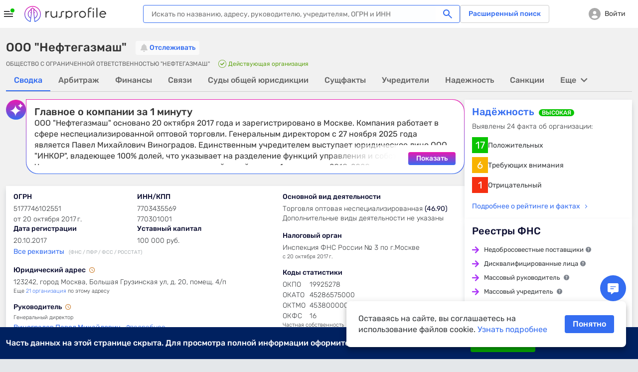

--- FILE ---
content_type: text/html; charset=utf-8
request_url: https://www.rusprofile.ru/id/11206170
body_size: 46943
content:
<!DOCTYPE html> <html lang="ru"> <head> <meta http-equiv="Content-Type" content="text/html; charset=utf-8" /> <meta name="viewport" content="width=device-width, user-scalable=yes, initial-scale=1, maximum-scale=1" /> <meta name="format-detection" content="telephone=no"> <meta http-equiv="x-ua-compatible" content="ie=edge"> <meta name="theme-color" content="#ffffff"> <title>ООО &quot;Нефтегазмаш&quot; Москва (ИНН 7703435569) адрес и телефон</title> <meta name="description" content="&amp;#9989; ООО &quot;Нефтегазмаш&quot; (ИНН 7703435569) Москва ➤ реквизиты и телефон организации. ➤ Юридический адрес, руководство, учредители и другие данные на Rusprofile." /> <meta name="keywords" content="ООО &quot;Нефтегазмаш&quot;, ОБЩЕСТВО С ОГРАНИЧЕННОЙ ОТВЕТСТВЕННОСТЬЮ &quot;НЕФТЕГАЗМАШ&quot;, Виноградов Павел Михайлович, ИНН 7703435569, ОГРН 5177746102551, 19925278 ОКПО, компания, предприятие, организация, адрес, телефон, официальный сайт, почта, email, веб-сайт, схема проезда, карта" /> <meta property="og:title" content="ООО &quot;Нефтегазмаш&quot;" /> <meta property="og:url" content="https://www.rusprofile.ru/id/11206170" /> <meta property="og:description" content="Ключевые сведения о ООО &quot;Нефтегазмаш&quot; из официальных источников." /> <meta property="og:image" content="https://www.rusprofile.ru/images/open-graph-200.png" /> <link rel="canonical" href="https://www.rusprofile.ru/id/11206170" /> <link rel="icon" href="/favicon.ico"> <link rel="icon" href="/images/favicon.png" type="image/png"> <link rel="apple-touch-icon" href="/images/apple-touch-icon-180.png"> <link rel="manifest" href="/manifest.json" crossorigin="use-credentials"> <link type="text/css" rel="stylesheet" href="/assets/ul.CdKR5eHO.css" /> <link type="text/css" rel="stylesheet" href="/assets/main.DSg2qpeq.css" media="none" id="_preloaded_css" onload="if (typeof(window._full_css) === 'function') window._full_css(); else window._full_css = true;"/> <script>
        window._full_css = false;
        document.addEventListener('DOMContentLoaded', function() { document.getElementById('_preloaded_css').media = 'all' })
    </script> <noscript> <link type="text/css" rel="stylesheet" href="/assets/main.DSg2qpeq.css" /> </noscript> <link rel="preload" as="font" type="font/woff2" href="/assets/rubik-v12-latin_cyrillic-regular.woff2" crossorigin/> <link rel="preload" as="font" type="font/woff2" href="/assets/rubik-v12-latin_cyrillic-medium.woff2" crossorigin/> <link rel="preload" as="font" type="font/woff2" href="/assets/rubik-v12-latin_cyrillic-light.woff2" crossorigin/> <link rel="preload" as="font" type="font/woff2" href="/assets/rubik-v12-latin_cyrillic-bold.woff2" crossorigin/> <link rel="preload" as="font" type="font/woff" href="/assets/icomoon.woff" crossorigin/> <script type="text/javascript">
        window.RPF = {
            provide: {
                app: {
                    iconsVer: '2741cb8ccf9025a0e7239ef0ec5d948f'
                }
            },
            store: {
                user : {"id":null},
            }
        };
        window.RPF.store.user['hasAccess'] = false;


        window.parseAdSourceCodeQueye = [];
        window.parseAdSourceCode = function (data,point){
            window.parseAdSourceCodeQueye.push({data: data, point: point})
        }

                RPF.growthbook_features = {"rpf-7821":{"defaultValue":false,"rules":[{"force":true,"coverage":0.05,"hashAttribute":"userId"}]},"rpf-8992":{"defaultValue":false,"rules":[{"condition":{"activeTariffGroup":"rpf9243_pro_plus"},"force":true},{"condition":{"userId":"486"},"force":true},{"condition":{"userId":"787830"},"force":true},{"condition":{"userId":"100408"},"force":true},{"condition":{"userId":"562817"},"force":true},{"condition":{"userId":"640292"},"force":true},{"condition":{"userId":"594436"},"force":true},{"condition":{"userId":"271699"},"force":true},{"condition":{"userId":"522414"},"force":true},{"condition":{"userId":"496607"},"force":true},{"condition":{"userId":"616115"},"force":true},{"condition":{"userId":"467733"},"force":true},{"condition":{"userId":"717234"},"force":true},{"condition":{"userId":"75966"},"force":true},{"condition":{"userId":"519"},"force":true},{"condition":{"userId":"315179"},"force":true},{"condition":{"userId":"828205"},"force":true},{"condition":{"userId":"819658"},"force":true},{"condition":{"userId":"784180"},"force":true},{"condition":{"userId":"755899"},"force":true},{"condition":{"userId":"331678"},"force":true},{"condition":{"userId":"742773"},"force":true},{"condition":{"userId":"403"},"force":true},{"condition":{"userId":"847980"},"force":true},{"condition":{"userId":"530497"},"force":true},{"force":true,"coverage":1,"hashAttribute":"growthbookId"}]},"rpf-9052":{"defaultValue":"user-disabled","rules":[{"condition":{"userId":"820764"},"force":"B1"},{"condition":{"userId":"779370"},"force":"B1"},{"condition":{"userId":"902285"},"force":"B1"}]},"rpf-9982":{"defaultValue":false,"rules":[{"condition":{"userId":"426275"},"force":true},{"condition":{"userId":"100408"},"force":true},{"condition":{"userId":"594436"},"force":true},{"condition":{"userId":"426275"},"force":true},{"condition":{"activePro":true},"force":true,"coverage":1,"hashAttribute":"userId"}]},"rpf-10491":{"defaultValue":"user-disabled","rules":[{"condition":{"growthbookId":"8376624644748571906"},"force":"B"},{"condition":{"growthbookId":"4891113852801292606"},"force":"B"},{"condition":{"growthbookId":"6930858171675556217"},"force":"B"},{"condition":{"growthbookId":"4891113852801292606"},"force":"A"},{"condition":{"growthbookId":"8651773455334915590"},"force":"B"}]},"rpf-10489":{"defaultValue":false,"rules":[{"condition":{"activePro":true},"force":true}]},"rpf-10820":{"defaultValue":"user-disabled"},"rpf-10819":{"defaultValue":false,"rules":[{"force":true,"coverage":1,"hashAttribute":"userId"}]},"rpf-10838":{"defaultValue":false,"rules":[{"force":true,"coverage":1,"hashAttribute":"userId"}]},"rpf-10818-role":{"defaultValue":"user-disabled","rules":[{"condition":{"growthbookId":"7217753088979009485"},"force":"B"}]},"gsc-socialproof":{"defaultValue":"user-disabled"},"rpf-10964":{"defaultValue":"user-disabled"},"rpf-10839":{"defaultValue":false,"rules":[{"force":true,"coverage":1,"hashAttribute":"userId"}]},"rpf-10962":{"defaultValue":"user-disabled","rules":[{"condition":{"growthbookId":"6914533059544181262"},"force":"B"}]},"rpf-11089":{"defaultValue":"user-disabled","rules":[{"condition":{"activePro":false},"coverage":1,"hashAttribute":"growthbookId","seed":"01049f68-4d54-4bb7-b214-f030a0e60163","hashVersion":2,"force":"A"}]},"rpf-11104":{"defaultValue":"user-disabled"},"rpf-11136":{"defaultValue":"user-disabled","rules":[{"condition":{"activePro":false},"coverage":1,"hashAttribute":"growthbookId","seed":"dd2f1c11-7d83-417b-8723-06b0f5e7051e","hashVersion":2,"force":"D"}]},"rpf-11176":{"defaultValue":"user-disabled","rules":[{"condition":{"activePro":true},"coverage":1,"hashAttribute":"userId","seed":"rpf-11176","hashVersion":2,"variations":["A","B","C"],"weights":[0.3334,0.3333,0.3333],"key":"rpf-11176","meta":[{"key":"0"},{"key":"1"},{"key":"2"}],"phase":"0"}]}};
        RPF.growthbook_attributes = {"growthbookId":"7171168623491103447","uri":"\/id\/11206170","userAgentDevice":"desktop","activeNow":null,"activeLast":null,"viewSubscribeSession":false,"viewCheckoutSession":false,"activePro":false,"activeProPlus":false,"activeTrial":false,"neverBuy":true,"neverProBuy":true,"hasAnyPro":false,"viewSubscribe":false,"viewCheckout":false,"pro_period":null,"pro_tarif":null,"activeTariffGroup":null,"activeClaiming":false,"activeSearch":false,"activeSubscribe":false,"countPayPro":0,"datePayPro":null,"daysRemain":null,"userId":null,"owner_id":null,"email":null,"registrationDate":null,"bookmarks_count":"","bookmarks":false,"companyType":null,"pageSection":"","pageName":"dashboard","pageVariant":null,"phoneReceived":null,"firstDatePayPro":null,"isTouchDevice":null,"screenWidth":null};
        
            </script> <script type="module" src="/assets/app_pre.CahOcCL9.js" ></script> <!--<![endif]--> <meta name="subscribed" content="false"> </head> <body class="dashboard-page" > <div id="main_info" class="overhidden" data-ts="0" data-sitekey="6LcAn-ErAAAAAKQewKyduyezl4YVE4wkP5uc1cyv" data-invisible-sitekey="6LcIn-ErAAAAADDx6WiiZyHWzCHkVjbJXC-DOUyN" data-user="false" data-dynamic_mod_disabled="0" data-dynamic_mod_disabled_text="" data-metrika="" data-registered_now="0" data-skip_personal_info="0" data-pi_skip_steps="" data-shared_uid=""></div> <script>
    // Инициализация глобальных переменных
    (function() {
        window.dataLayer = window.dataLayer || [];
        // https://getsitecontrol.com/help/javascript-api/
        window.gsc = window.gsc || function() {
            (gsc.q = gsc.q || []).push(arguments)
        };
        // инициализация window.AID
        const host = window.location.hostname;
        if (host.includes('beta')) {
            window.AID = 'beta';
        } else if (host.includes('test')) {
            window.AID = 'test';
        } else {
            window.AID = 'prod';
        }
    }());

    document.addEventListener('DOMContentLoaded', () => {
        const isDomLoaded = true;

        const snowplowDelayedEvents = [];

        // объект для наших функций.
        const RPTM = { dataLayerVariables: {} };
        // Дебаг-логирование на тестовых сайтах.
        const isTestSite = window.location.hostname.indexOf('test') !== -1
            || window.location.hostname.indexOf('beta') !== -1;
        RPTM.debug = function() {
            if (isTestSite) {
                console.debug('[RPTM DEBUG]', ...arguments);
            }
        }

        function snowplowWhenReady() {
            // Проверяем, что snowplow инициализирован
            const args = Array.from(arguments);
            if (typeof window.snowplow === 'function') {
                window.snowplow(...args);
                RPTM.debug('snowplow args:', ...args);
                return;
            }
            RPTM.debug('snowplow not ready yet, delaying call with args:', ...args);
            // Сохраняем событие для отправки после инициализации snowplow
            snowplowDelayedEvents.push(args);
        }
        function snowplowDispatchDelayedEvents() {
            if (snowplowDelayedEvents.length > 0) {
                if (typeof window.snowplow !== 'function') {
                    console.error("can't send delayed snowplow events as window.snowplow is not a function:", window.snowplow);
                    return;
                }
                RPTM.debug(`sending ${snowplowDelayedEvents.length} delayed snowplow events`);
                const delayedEvents = Array.from(snowplowDelayedEvents);
                snowplowDelayedEvents.splice(0, snowplowDelayedEvents.length);
                for (const args of delayedEvents) {
                    try {
                        window.snowplow(...args);
                        RPTM.debug('snowplow delayed args:', ...args);
                    } catch (err) {
                        console.log(err);
                    }
                }
            }
        }

        // так ждём GB.pushAttrs(GB.GB_attributes);
        function waitGbPush(callback) {
            function isGbDataLayerItem(item) {
                // проверка наличия данных, которые GB.pushAttrs(GB.GB_attributes) всегда запихивает в dataLayer
                return item && typeof item === 'object'
                    && (Object.hasOwn(item, 'viewSubscribeSession')
                        || Object.hasOwn(item, 'viewCheckoutSession'))
            }

            // Проверяем существующие элементы
            for (const item of dataLayer) {
                if (isGbDataLayerItem(item)) {
                    callback();
                    return;
                }
            }

            // Сохраняем оригинальный push
            const originalDataLayerPush = window.dataLayer.push;

            // Перезаписываем push для отслеживания новых элементов
            window.dataLayer.push = function() {
                let isGb = false;
                for (const item of arguments) {
                    if (isGbDataLayerItem(item)) {
                        isGb = true;
                        break;
                    }
                }

                // Вызываем оригинальный push
                originalDataLayerPush.apply(window.dataLayer, arguments);

                if (isGb) {
                    // Восстанавливаем оригинальный push
                    window.dataLayer.push = originalDataLayerPush;
                    callback();
                }
            }
        }

        waitGbPush(() => {
            const delayedEvents = [];
            let isInitialized = false;

            // Инициализация, которая срабатывает сразу - объявляются функции,
            // с помощью которых потом формируются "теги" и т.п.
            (function() {
                // чтобы не конфликтовало ни с чем JS CustomEvent будем префиксить
                const calcJsCustomEventName = (eventName) => `RPTM_${eventName}`;

                RPTM.addCustomEventListener = function(eventName, callback) {
                    window.addEventListener(calcJsCustomEventName(eventName), callback);
                }

                RPTM.removeCustomEventListener = function(eventName, callback) {
                    window.removeEventListener(calcJsCustomEventName(eventName), callback);
                }

                // Обработка нового элемента dataLayer.
                RPTM.dataLayerItemHandlers = [
                    function(item) {
                        RPTM.debug('handling dataLayer item:', item);
                        if (typeof item !== 'object') {
                            return;
                        }
                        for (const [key, value] of Object.entries(item)) {
                            RPTM.dataLayerVariables[key] = value;
                        }
                        if (item.event) {
                            const detail = {dataLayerItem: item, isDelayed: !isInitialized};
                            const customEvent = new CustomEvent(calcJsCustomEventName(item.event), {detail: detail});
                            if (isInitialized) {
                                window.dispatchEvent(customEvent);
                            } else {
                                delayedEvents.push(customEvent);
                            }
                        }
                    }
                ];

                function handleNewDataLayerItem(item) {
                    for (const handler of RPTM.dataLayerItemHandlers) {
                        try {
                            handler(item);
                        } catch (err) {
                            console.error('Error in dataLayer handler:', err);
                        }
                    }
                }

                // "Подписка" на новые элементы dataLayer (добавленные через метод dataLayer.push).
                window.dataLayer.map(handleNewDataLayerItem);

                // Сохраняем оригинальный push
                const originalDataLayerPush = window.dataLayer.push;

                window.dataLayer.push = function() {
                    for (const item of arguments) {
                        handleNewDataLayerItem(item);
                    }
                    originalDataLayerPush.apply(window.dataLayer, arguments);
                }

                // Выполнение функции после DOMContentLoaded
                RPTM.onDomContentLoaded = function(callback) {
                    if (isDomLoaded || document.readyState !== 'loading') {
                        callback();
                        return;
                    }
                    const event = 'readystatechange';

                    function listener() {
                        if (document.readyState !== 'loading') {
                            document.removeEventListener(event, listener);
                            callback();
                        }
                    }

                    document.addEventListener(event, listener);
                }

                // Вставляет внешний скрипт (src=...).
                RPTM.appendScriptWithSrc = function(src, isAsync = true) {
                    const load = () => {
                        const script = document.createElement('script');
                        script.async = isAsync;
                        script.src = src;
                        (document.body || document.head).appendChild(script);
                        RPTM.debug(`inserted script src='${src}' (async=${script.async})`);
                    };

                    if (document.readyState === 'complete') {
                        load();
                    } else {
                        window.addEventListener('load', load, { once: true });
                    }
                };

                // Выполняет один раз при срабатывании события
                RPTM.execOnCustomEvent = function(eventName, callback, additionalEventCheck) {
                    RPTM.addCustomEventListener(eventName, (event) => {
                        if (typeof additionalEventCheck === 'function' && !additionalEventCheck(event)) {
                            return;
                        }
                        callback(event);
                    });
                }
                RPTM.execOnceOnCustomEvent = function(eventName, callback, additionalEventCheck) {
                    const _callback = (event) => {
                        if (typeof additionalEventCheck === 'function' && !additionalEventCheck(event)) {
                            return;
                        }
                        callback(event);
                        RPTM.removeCustomEventListener(event, _callback);
                    };
                    RPTM.addCustomEventListener(eventName, _callback);
                }

                RPTM.getCookie = function(cookieName) {
                    const cookieData = document.cookie.split('; ').find(row => row.startsWith(`${cookieName}=`));
                    return cookieData ? cookieData.split('=')[1] : null;
                }

                // Переменные
                const cookieVariableCookieName = {
                    'growthbookId': '_gb_id',
                };
                const variablesAliases = {
                    'experimentId_rpf8795': 'abInfo.experimentId',
                    'experimentStart': 'abInfo.experimentStart',
                    'eventName': 'event',
                    'snowplowId': 'snowplowDomainUserId'
                }
                RPTM.getVariable = function(variableName, event) {
                    const eventDetail = event && typeof event === 'object' && event.detail
                    && typeof event.detail === 'object' ? event.detail : {};

                    function getVal(key) {
                        if (eventDetail.isDelayed
                            && eventDetail.dataLayerItem
                            && typeof eventDetail.dataLayerItem === 'object'
                            && Object.hasOwn(eventDetail.dataLayerItem, key)) {
                            return eventDetail.dataLayerItem[key];
                        } else {
                            return RPTM.dataLayerVariables[key];
                        }
                    }

                    const cookieName = cookieVariableCookieName[variableName];
                    if (typeof cookieName === 'string') {
                        return RPTM.getCookie(cookieName); // Исправлено: используем cookieName вместо variableName
                    }
                    if (Object.hasOwn(variablesAliases, variableName)) {
                        variableName = variablesAliases[variableName];
                    }
                    // e.g. variableName = 'abInfo.experimentStart'
                    if (variableName.includes('.')) {
                        const keys = variableName.split('.');
                        let obj = getVal(keys[0]);
                        keys.shift();
                        for (const key of keys) {
                            if (typeof obj !== 'object' || !Object.hasOwn(obj, key)) {
                                return undefined;
                            }
                            obj = obj[key];
                        }
                        return obj;
                    }
                    // e.g. variableName = 'isInteraction'
                    return getVal(variableName);
                }
            }());

            // Наши "теги".

            // Snowplow - PageView (инициализация Snowplow)
            (function() {
                const snowplowPageViewCallback = (event) => {
                    // Инициализация основного кода
                    ;(function(p, l, o, w, i, n, g) {
                        if (!p[i]) {
                            p.GlobalSnowplowNamespace = p.GlobalSnowplowNamespace || [];
                            p.GlobalSnowplowNamespace.push(i);
                            p[i] = function() {
                                (p[i].q = p[i].q || []).push(arguments)
                            };
                            p[i].q = p[i].q || [];
                            n = l.createElement(o);
                            g = l.getElementsByTagName(o)[0];
                            n.async = 1;
                            n.src = w;
                            g.parentNode.insertBefore(n, g)
                        }
                    }(window, document, 'script', 'https://unpkg.com/@snowplow/javascript-tracker@3.8.0/dist/sp.js', 'snowplow'));
                    RPTM.debug('snowplow script tag inserted');

                    // Инициализация треккера
                    const appId = window.AID;
                    window.snowplow('newTracker', 'sp', 'https://www.rusprofile.ru/snowplow', {
                        appId: appId,
                        minimumVisitLength: 30,
                        encodeBase64: false,
                        resetActivityTrackingOnPageView: true,
                        connectionTimeout: 5000,
                        anonymousTracking: false,
                        contexts: {  //подключение модулей и встроенных контекстов
                            webPage: true,
                            session: true,
                            performanceTiming: true,
                            gaCookies: true,
                            clientHints: true,
                            encodeBase64: false,
                        },
                    });
                    RPTM.debug('snowplow newTracker / appId:', appId);

                    // Инициализация глобального (в терминах snowplow) контекста.
                    //  Глобальный контекст будет отправляться со всеми хитами на странице

                    // ------ Начало -------
                    // Информация о пользователе
                    const userContext = {
                        schema: 'iglu:ru.rusprofile/user_context/jsonschema/1-0-2',
                        data: {
                            userEmail: RPTM.getVariable('userEmail', event), // UserId: String - Опционально
                            yametrikaid: RPTM.getVariable('yametrikaid', event), // yametrikaid: String - Опционально
                            googleid: RPTM.getVariable('googleid', event), // googleid: String - Опционально
                            segment: RPTM.getVariable('userSegment', event) || 'notAuth', // segment: String - Опционально
                            customDimensions: {
                                'registrationDate': RPTM.getVariable('registrationDate', event),
                                'activeSubscribe': RPTM.getVariable('activeSubscribe', event),
                                'activePro': RPTM.getVariable('activePro', event),
                                'activeSearch': RPTM.getVariable('activeSearch', event),
                                'activeClaiming': RPTM.getVariable('activeClaiming', event),
                                'email': RPTM.getVariable('email', event),
                                'bookmarks': RPTM.getVariable('bookmarks', event),
                                'bookmarks_count': RPTM.getVariable('bookmarks_count', event)
                            }, // userCustomDimensions - все String - Опционально, ВАЖНО !!! это - userCustomDimensions !!!
                            event_customDimensions: {
                                'pageName': RPTM.getVariable('pageName', event),
                                'pageVariant': RPTM.getVariable('pageVariant', event),
                                'companyTypeDashboard': RPTM.getVariable('companyTypeDashboard', event),
                                'pageName_ch_tr': RPTM.getVariable('pageName_ch_tr', event),
                                'pageSection': RPTM.getVariable('pageSection', event)
                            } // eventCustomDimensions - все String - Опционально,  ВАЖНО !!! это - eventCustomDimensions !!!
                        }
                    };

                    // Добавление глобального контекста в треккер
                    // Если вы не используете какой-либо из контекстов  удалите из списка  ниже
                    const snowplowGlobalContexts = [userContext];
                    window.snowplow('addGlobalContexts', snowplowGlobalContexts);
                    RPTM.debug('snowplow addGlobalContexts:', snowplowGlobalContexts);

                    if (window.yaParams && window.yaParams.UserID) {
                        const snowplowUserId = window.yaParams.UserID;
                        window.snowplow('setUserId', snowplowUserId); //отправка информации о UserID
                        RPTM.debug('snowplow setUserId:', snowplowUserId);
                    }

                    // получаем clientid (snowplowid)
                    window.snowplow(function() {
                        const sp = this.sp;
                        const domainUserInfo = sp.getDomainUserInfo();
                        // типа send it to Google Tag Manager
                        window.dataLayer.push({
                            'event': 'trackerReady',
                            'snowplowDomainUserId': domainUserInfo[1]
                        });
                    });

                    // Отправка хита о просмотре страницы
                    window.snowplow('trackPageView');
                    RPTM.debug('snowplow trackPageView');

                    // Отправляем отложенные события, если они есть
                    snowplowDispatchDelayedEvents();
                };
                RPTM.execOnCustomEvent('spa_page_view', snowplowPageViewCallback);
                RPTM.onDomContentLoaded(snowplowPageViewCallback);
            }());

            // AB - cookie and dataLayer install
            // триггер "CallBack AB (rpf-8795)" - это событие "ab" + доп проверка
            (function() {
                const callbackAb = () => {
                    RPTM.debug('callbackAb call start');
                    const cookies = document.cookie.split(';');
                    RPTM.debug('All cookies:', cookies);

                    let foundCookies = 0;
                    for (let i = 0; i < cookies.length; i++) {
                        const trimmedCookie = cookies[i].trim();
                        if (trimmedCookie.startsWith('_gb_ab')) {
                            foundCookies++;
                            RPTM.debug('Found _gb_ab cookie:', trimmedCookie);

                            const gtmCookieParts = trimmedCookie.split('=');
                            if (gtmCookieParts.length < 2) {
                                RPTM.debug('Invalid _gb_ab cookie format:', trimmedCookie);
                                continue;
                            }

                            const gtmCookieName = gtmCookieParts[0];
                            const gtmCookieValue = gtmCookieParts[1];

                            if (!gtmCookieValue || gtmCookieValue.trim() === '') {
                                RPTM.debug('Empty _gb_ab cookie value for:', gtmCookieName);
                                continue;
                            }

                            const gtmCookieExpId = gtmCookieName.slice('_gb_ab_'.length);
                            if (!gtmCookieExpId) {
                                RPTM.debug('Empty experiment ID for _gb_ab cookie:', gtmCookieName);
                                continue;
                            }

                            window.dataLayer.push({
                                'event': 'gtmCookieAB',
                                'isInteraction': false,
                                'experimentId': gtmCookieExpId,
                                'experimentVariant': gtmCookieValue
                            });

                            RPTM.debug('Pushed gtmCookieAB event:', {
                                experimentId: gtmCookieExpId,
                                experimentVariant: gtmCookieValue
                            });
                        }
                    }
                    RPTM.debug('Total _gb_ab cookies found:', foundCookies);
                };

                function checkExperimentIdRpf8795ContainsRpf8795(event) {
                    const experimentId_rpf8795 = RPTM.getVariable('experimentId_rpf8795', event);
                    RPTM.debug('checkExperimentIdRpf8795ContainsRpf8795:', experimentId_rpf8795);
                    try {
                        const result = experimentId_rpf8795 && experimentId_rpf8795.includes('rpf-8795');
                        RPTM.debug('checkExperimentIdRpf8795ContainsRpf8795 result:', result);
                        return result;
                    } catch {
                        RPTM.debug('checkExperimentIdRpf8795ContainsRpf8795 error');
                        return false;
                    }
                }

                // Сначала регистрируем callbackAb
                RPTM.execOnCustomEvent('ab', callbackAb, checkExperimentIdRpf8795ContainsRpf8795);

                // Выполняем callbackAb при DOMContentLoaded с повторными проверками
                RPTM.onDomContentLoaded(callbackAb);
            }());

            // Snowplow - AB (триггер "Event - AB" - событие "gtmCookieAB")
            // Регистрируем обработчик ПОСЛЕ регистрации callbackAb
            RPTM.execOnCustomEvent('gtmCookieAB', (event) => {
                RPTM.debug('gtmCookieAB event received');
                const eventObject = {
                    isInteraction: RPTM.getVariable('isInteraction', event),
                    eventName: RPTM.getVariable('event', event),
                    experimentId: RPTM.getVariable('experimentId', event),
                    experimentVariant: RPTM.getVariable('experimentVariant', event),
                    experimentStart: RPTM.getVariable('experimentStart', event),
                    growthbookId: RPTM.getVariable('growthbookId', event)
                }

                snowplowWhenReady('trackSelfDescribingEvent', {
                    event: {
                        schema: 'iglu:ru.rusprofile/experiment_data/jsonschema/1-0-2',
                        data: eventObject
                    }
                });
            });

            // Snowplow - Clicks/Forms
            // once, т.к. в GTM это - вставка HTML, которая выполняется 1 раз
            (function() {
                const snowplowClicksFormsCallback = (event) => {
                    RPTM.debug('clicks etc event detail:', event ? event.detail : {});
                    const eventObject = {
                        'isInteraction': RPTM.getVariable('isInteraction', event),
                        'eventName': RPTM.getVariable('eventName', event),
                        'eventCategory': RPTM.getVariable('eventCategory', event),
                        'eventAction': RPTM.getVariable('eventAction', event),
                        'eventLabel': RPTM.getVariable('eventLabel', event),
                        'customDimensions': {
                            'element': RPTM.getVariable('element', event),
                            'error_text': RPTM.getVariable('error_text', event),
                            'abVariant': RPTM.getVariable('abVariant', event),
                            'qty_users': RPTM.getVariable('qty_users', event),
                            'payMethod': RPTM.getVariable('payMethod', event),
                            'pro_period': RPTM.getVariable('pro_period', event),
                            'survey_responses': RPTM.getVariable('survey_responses', event),
                            'ogrn': RPTM.getVariable('ogrn', event)

                        }
                    }
                    snowplowWhenReady('trackSelfDescribingEvent', {
                        event: {
                            schema: 'iglu:ru.rusprofile/event_data/jsonschema/1-0-1',
                            data: eventObject
                        }
                    });
                };
                // триггер "Event - Open Form" - это ("form_open" OR "show_popup")
                for (const event of ['click', 'view', 'form_open','form_submit','form_close', 'show_popup', 'close_popup', 'open_url', 'pv', 'spa_page_view']) {
                    RPTM.execOnCustomEvent(event, snowplowClicksFormsCallback);
                }
            }());

            // Snowplow - Scroll
            // ждём загрузку документа, т.к., не зная его высоту, нельзя определить глубину скролла
            RPTM.onDomContentLoaded(() => {
                const callback = (scrollDepth) => {
                    const eventObject = {
                        'isInteraction': false,
                        'eventName': 'scroll',
                        'eventCategory': 'scroll',
                        'eventAction': scrollDepth.toString(),
                        'eventLabel': 'null'
                    }
                    snowplowWhenReady('trackSelfDescribingEvent', {
                        event: {
                            schema: 'iglu:ru.rusprofile/event_data/jsonschema/1-0-1',
                            data: eventObject
                        }
                    });
                }

                const milestones = new Set([25, 50, 75, 99]);
                let ticking = false;

                const getScrollBottom = () => {
                    // simple variant - document.documentElement.scrollTop
                    // noinspection JSDeprecatedSymbols
                    const scrollTop = window.pageYOffset
                        || (document.scrollingElement && document.scrollingElement.scrollTop)
                        || document.documentElement.scrollTop
                        || (document.body && document.body.scrollTop)
                        || 0;
                    // simple variant - window.innerHeight
                    const viewportHeight = window.innerHeight || document.documentElement.clientHeight;
                    return scrollTop + viewportHeight;
                }

                const getMaxScroll = () => {
                    // simple variant - document.documentElement.scrollHeight
                    const d = document.documentElement;
                    const b = document.body || d;
                    return Math.max(
                        b.scrollHeight, d.scrollHeight,
                        b.offsetHeight, d.offsetHeight,
                        b.clientHeight, d.clientHeight
                    );
                };

                const fire = (currentScrollDepth) => {
                    for (const scrollDepth of milestones) {
                        if (currentScrollDepth >= scrollDepth) {
                            milestones.delete(scrollDepth);
                            try {
                                callback(scrollDepth);
                            } catch (err) {
                                console.log(err);
                            }
                        }
                    }
                    if (!milestones.size) {
                        detach();
                    }
                };

                const update = () => {
                    ticking = false;
                    const bottom = getScrollBottom();
                    const max = getMaxScroll();
                    const pct = !max ? 0 : Math.min(100, Math.max(0, Math.floor((bottom / max) * 100)));
                    fire(pct);
                };

                const tick = () => {
                    if (!ticking) {
                        ticking = true;
                        requestAnimationFrame(update);
                    }
                };

                let intervalId = null;

                const detach = () => {
                    ticking = true;
                    if (intervalId) {
                        clearInterval(intervalId);
                    }
                    window.removeEventListener('scroll', tick);
                    window.removeEventListener('resize', tick);
                    window.removeEventListener('load', tick);
                    window.removeEventListener('pageshow', tick);
                    if (ro) ro.disconnect();
                    if (mo) mo.disconnect();

                    RPTM.debug('detached scroll event listeners');
                };

                // recalculate when layout/size changes
                window.addEventListener('scroll', tick, { passive: true });
                window.addEventListener('resize', tick);
                window.addEventListener('load', tick);
                window.addEventListener('pageshow', tick);

                // watch for content/height changes
                const ro = 'ResizeObserver' in window ? new ResizeObserver(tick) : null;
                if (ro) {
                    if (document.documentElement) ro.observe(document.documentElement);
                    if (document.body) ro.observe(document.body);
                }
                const mo = 'MutationObserver' in window ? new MutationObserver(tick) : null;
                if (mo) mo.observe(document.body || document.documentElement, { childList: true, subtree: true });

                if (!ro || !mo) {
                    intervalId = setInterval(tick, 1000);
                }

                tick(); // initial
            });

            // Getsitecontrol
            RPTM.execOnceOnCustomEvent('trackerReady', (event) => {
                // далее всё должно быть аналогично интеграции в GTM
                // https://tagmanager.google.com/?authuser=1#/container/accounts/6075602295/containers/104049192/workspaces/152/tags
                const gscParamGtmVar = {
                    snowId: 'snowplowDomainUserId'
                };
                const gscParamsNamesMatchingGtmVarsNames = [
                    'activePro', 'activeClaiming', 'activeSubscribe',
                    'userSegment', 'bookmarks', 'bookmarks_count', 'countPayPro',
                    'datePayPro', 'activeLast', 'viewSubscribe', 'viewCheckout',
                    'viewSubscribeSession', 'viewCheckoutSession', 'pageName'
                ];

                function updateGscParams(event) {
                    const gscParams = {
                        host: window.location.hostname,
                        // аналогично переменной 'UserID' в GTM
                        userId: window.yaParams && window.yaParams.UserID,
                        // аналогично переменной "Page URL" в GTM
                        pageURL: window.location.href,
                    };
                    // аналогично переменной "reg_date_timestamp" в GTM
                    const registrationDate = RPTM.getVariable('registrationDate', event);
                    if (registrationDate) {
                        const date = new Date(registrationDate);
                        gscParams['registrationDate'] = Math.floor(date.getTime() / 1000);
                    }
                    for (const [gscParamName, gtmVarName] of Object.entries(gscParamGtmVar)) {
                        gscParams[gscParamName] = RPTM.getVariable(gtmVarName, event);
                    }
                    for (const name of gscParamsNamesMatchingGtmVarsNames) {
                        gscParams[name] = RPTM.getVariable(name, event);
                    }

                    // Добавляем counterpartyId из RPF.id
                    if (window.RPF && window.RPF.id) {
                        gscParams['counterpartyId'] = window.RPF.id;
                    }

                    // https://getsitecontrol.com/help/javascript-api/#targeting
                    window.gsc('params', gscParams);
                    RPTM.debug('gsc params:', gscParams);
                }

                updateGscParams(event);

                const watchedGtmVars = new Set(gscParamsNamesMatchingGtmVarsNames.concat(
                    Object.values(gscParamGtmVar), ['registrationDate']))
                RPTM.dataLayerItemHandlers.push(function(item) {
                    if (typeof item !== 'object') {
                        return;
                    }
                    for (const key of Object.keys(item)) {
                        if (watchedGtmVars.has(key)) {
                            updateGscParams(null);
                        }
                    }
                });

                RPTM.appendScriptWithSrc('https://l.getsitecontrol.com/l4693d4m.js', true);
            });

            // Clarity Setup (инициализация window.clarity)
            RPTM.onDomContentLoaded(() => {
                // аналогично переменной 'UserID' в GTM
                const UserID = window.yaParams && window.yaParams.UserID;
                (function(c, l, a, r, i, t, y) {
                    c[a] = c[a] || function() {
                        (c[a].q = c[a].q || []).push(arguments)
                    };
                    t = l.createElement(r);
                    t.async = 1;
                    t.src = "https://www.clarity.ms/tag/" + i;
                    y = l.getElementsByTagName(r)[0];
                    y.parentNode.insertBefore(t, y);
                })(window, document, "clarity", "script", "i8x9s2cqhy");
                if (UserID) {
                    const clarityIdentity = "" + UserID;
                    window.clarity("identify", clarityIdentity);
                    RPTM.debug('clarity identify:', clarityIdentity);
                }
            });

             // Clarity
            (function() {
                function shouldTriggerClarityEventClick(event) {
                    // Проверяем наличие объекта clarity в событии (из конфигурации RpfAnalytics)
                    const data = RPTM.getVariable('clarity', event);

                    return !window.location.hostname.includes('test')
                        && data
                        && data.group
                        && data.value;
                };

                function handlerClarityEvent(event) {
                    const data = RPTM.getVariable('clarity', event);

                    // Пропускаем событие, если данные отсутствуют
                    if (!data || !data.group || !data.value) return;

                    window.clarity("set", data.group, data.value);

                    if(data.upgrade) {
                        window.clarity("upgrade", data.value);
                    }

                    RPTM.debug(`clarity set ${data.group}: ${data.value}`, data.upgrade ? ', upgrade: ${data.value}' : '');
                }

                for (const eventName of ['click', 'ab', 'show_popup']) {
                    RPTM.execOnCustomEvent(eventName, handlerClarityEvent, shouldTriggerClarityEventClick);
                }
            }());

            // Устанавливаем флаг инициализации и отправляем отложенные события
            isInitialized = true;
            for (const customEvent of delayedEvents) {
                RPTM.debug('dispatching delayed event, detail:', customEvent.detail);
                window.dispatchEvent(customEvent);
            }
        });
    });
</script> <div id="wrapper"> <script>
                RPF.screenlimit1 = 767;
                RPF.screenlimit2 = 1199;
            </script> <header class="head dash-pages"> <div class="head__content relative flex container"> <div class="head__left-part"> <div class="btn btn-rounded head__menu-trigger new" id="js-menu-trigger"> <div class="burg"></div> </div> <div class="head__logo"><a href="/">Rusprofile.ru - информация о российских юридических лицах и предпринимателях</a></div> </div> <div class="head__menu" id="js-head-menu"> <div class="links"> <a href="/features" data-track-click="header_menu,features,old">Возможности</a> <a href="/subscribe" data-track-click="header_menu,tariffs,old" class="tariffsPageLink">Тарифы</a> <a href="/subscribe-plus" class="new" data-track-click="header_menu,pro_plus">Проверка физлиц</a> <a href="/about" data-track-click="header_menu,about,old">О проекте</a> </div> </div> <div id="js-head__search" class="head__search main-search full-main "> <div id="searchform" class="js-livesearch searchForm" data-type="head"> <div class="search-autocomplete__wrp"> <div class="search-autocomplete woPaddingRight"> <input name="query" class="search__input" type="text" placeholder="Искать по названию, адресу, руководителю, учредителям, ОГРН и ИНН" maxlength="100" autocomplete="off"> </div> </div> <label class="search-autocomplete__ico"> <i class="ico" data-ico="search-new" > <svg width="32" height="32"><use href="#search-new"></use></svg> </i> </label> <button type="button" class="head__search-opener mobile btn-rounded hidden searchIco"> <i class="ico" data-ico="search-new" > <svg width="32" height="32"><use href="#search-new"></use></svg> </i> </button> </div> <a href="/search-advanced" class="advanced-search-btn-external advanced-search-btn btn-white-alt" rel="nofollow" data-goal-param="interactions, search_advanced_ul" data-new="" data-track-click="search, go_list, extended" > <i class="ico" data-ico="settings" > <svg width="32" height="32"><use href="#settings"></use></svg> </i> Расширенный поиск <i class="ico" data-ico="next_chevron" > <svg width="32" height="32"><use href="#next_chevron"></use></svg> </i> </a>
</div> <div class="head__user" id="js-head-user"> <div class="btn btn-rounded" id="menu-personal-trigger"> <i class="ico ico-m" data-ico="user_new" > <svg width="32" height="32"><use href="#user_new"></use></svg> </i> <span class="btn-text"> Войти </span> </div> </div> </div>
</header> <div id="main" class="company-main renewed" itemscope itemtype="https://schema.org/Organization"> <div class="container" id="ab-test-wrp"> <div class="company-header"> <div class="company-header__head"> <h1 itemprop="name"> ООО &quot;Нефтегазмаш&quot; </h1> <div id="bookmark-company-header"> <button type="button" class="company-header__button-follow"> <i class="ico" data-ico="bell" > <svg width="32" height="32"><use href="#bell"></use></svg> </i> </button> </div> <div class="company-header__status"> <p class="company-header__full-name"> <span class="has-copy clipper" itemprop="legalName" data-clipboard-target="#clip_name-long" data-quetemplate-white-mini="true" data-quex="center"> <span class="copy_target" id="clip_name-long"> ОБЩЕСТВО С ОГРАНИЧЕННОЙ ОТВЕТСТВЕННОСТЬЮ &quot;НЕФТЕГАЗМАШ&quot;<span class="copy_button alt"></span> </span> </span> </p> <span class="company-header__icon success">Действующая организация</span> </div> </div> <div class="company-header__menu flexmenu"> <script>
        RPF.no_stick_adv = true;
    </script> <nav class="company-menu" id="js-flexmenu"> <span class="flexpoint company-menu_home active" title="ООО &quot;Нефтегазмаш&quot;"> <span>Сводка</span> </span> <a href="/arbitr/11206170" data-key-item="arbitr" class="flexpoint gtm_nav_arbitr" title="Арбитражные дела с участием ООО &quot;Нефтегазмаш&quot;" rel="nofollow" data-goal-param="interactions, arbitr_flex_ul" > <span>Арбитраж</span> </a> <a href="/finance/11206170" data-key-item="finance" class="flexpoint gtm_nav_finance" title="Финансовые показатели организации" rel="nofollow" data-goal-param="interactions, finance_flex_ul" > <span>Финансы</span> </a> <a href="/connections/11206170" data-key-item="connections" class="flexpoint gtm_nav_connections" title="Связи ООО &quot;Нефтегазмаш&quot;" rel="nofollow" data-goal-param="interactions, connections_flex_ul" > <span>Связи</span> </a> <a href="/sou/11206170" data-key-item="sou" class="flexpoint gtm_nav_sou" title="Суды общей юрисдикции ООО &quot;Нефтегазмаш&quot;" rel="nofollow" data-goal-param="interactions, sou_flex_ul" > <span>Суды общей юрисдикции</span> </a> <a href="/facts/11206170" data-key-item="facts" class="flexpoint gtm_nav_facts" title="Сущфакты ООО &quot;Нефтегазмаш&quot;" rel="nofollow" data-goal-param="interactions, facts_flex_ul" > <span>Cущфакты</span> </a> <a href="/founders/11206170" data-key-item="founders" class="flexpoint gtm_nav_founders" title="Учредители ООО &quot;Нефтегазмаш&quot;" rel="nofollow" data-goal-param="interactions, founders_flex_ul" > <span>Учредители</span> </a> <a href="/reliability/11206170" data-key-item="reliability" class="flexpoint gtm_nav_reliability" title="Надежность" rel="nofollow" data-goal-param="interactions, reliability_flex_ul" > <span>Надежность</span> </a> <a href="/sanctions/11206170" data-key-item="sanctions" class="flexpoint gtm_nav_sanctions" title="Санкции ООО &quot;Нефтегазмаш&quot;" rel="nofollow" data-goal-param="sanctions_flex_ul" > <span>Санкции</span> </a> <a href="/taxes/11206170" data-key-item="taxes" class="flexpoint gtm_nav_taxes" title="Налоги и сборы ООО &quot;Нефтегазмаш&quot;" rel="nofollow" data-goal-param="interactions, taxes_flex_ul" > <span>Налоги</span> </a> <a href="/fssp/11206170" data-key-item="fssp" class="flexpoint gtm_nav_fssp" title="Исполнительные производства в отношении ООО &quot;Нефтегазмаш&quot;" rel="nofollow" data-goal-param="interactions, fssp_flex_ul" > <span>Исполнительные производства</span> </a> <a href="/history/11206170" data-key-item="history" class="flexpoint gtm_nav_history" title="Исторические сведения" rel="nofollow" data-goal-param="interactions, history_flex_ul" > <span>История</span> </a> <a href="/requisites/11206170" data-key-item="requisites" class="flexpoint gtm_nav_requisites" title="Реквизиты ООО &quot;Нефтегазмаш&quot;" rel="nofollow" data-goal-param="interactions, requisites_flex_ul" > <span>Реквизиты</span> </a> <a href="/okved/11206170" data-key-item="okved" class="flexpoint gtm_nav_okved" title="Виды деятельности организации по ОКВЭД" rel="nofollow" data-goal-param="interactions, okved_flex_ul" > <span>Виды деят.</span> </a> <a href="/egrul?ogrn=5177746102551" data-key-item="egrul" class="flexpoint gtm_nav_egrul" title="Выписка из ЕГРЮЛ" rel="nofollow" data-goal-param="interactions, egr_flex_ul" > <span>Выписка из ЕГРЮЛ</span> </a> <hr> <span class="flexpoint overhidden js-bookmark-btn-flexmenu"> <button type="button" class="fake-flexpoint icon-delete gtm_nav_track" data-type="UL" data-id="11206170" data-name="ООО &quot;Нефтегазмаш&quot;" data-track-click-goal-param="follow_flex_ul" data-key-item="changes"> <span> Отслеживать изменения </span> </button> </span> <div class="morebutton"> <span class="company-menu_more" data-key-item="more"><span>Еще</span></span> <div class="menupopup"> <div class="menupopup__header">Еще <button type="button" class="menupopup__close"></button> </div> <div class="menupopup__frame"></div> </div> </div>
</nav> </div> <div class="sticky-tariffs__block"> <div class="head sticky" id="sticky-header"> <div class="container sticky-info"> <span class="sticky-close"> <svg xmlns="http://www.w3.org/2000/svg" width="10" height="10" viewBox="0 0 10 10" fill="none"> <path d="M9 9L5 5M1 1L5 5M5 5L9 1M5 5L1 9" stroke="white" stroke-opacity="1" stroke-width="2" /> </svg> </span> <p> <span>Часть данных на этой странице скрыта.</span> Для просмотра полной информации оформите профессиональный&nbsp;доступ </p> <div class="sticky-btn"> <a href="/subscribe" data-goal-param="interactions, sticky-button" class="sticky-btn__link" data-save-return-url="true" data-track-click="cta_paywalls, sticky_button, null" > Подключить </a> </div> </div> </div> </div> </div> <div class="tiles grid tiles-ul"> <div class="tiles__wrapper "> <div class="tiles__main"> <div class="company-description exp10767"> <div class="company-description__label"></div> <div class="company-description__inner"> <div class="company-description__wrapper"> <div class="company-description__text"> <div class="company-description__title">Главное о компании за 1 минуту</div> <div class="company-description__intro-text">ООО &quot;Нефтегазмаш&quot; основано 20 октября 2017 года и зарегистрировано в Москве. Компания работает в сфере неспециализированной оптовой торговли. Генеральным директором с 27 ноября 2025 года является Павел Михайлович Виноградов. Единственным учредителем выступает юридическое лицо ООО &quot;ИНКОР&quot;, владеющее 100% долей, что указывает на разделение функций управления и собственности. Численность сотрудников демонстрирует устойчивый рост: с 1 человека в 2018-2020 годах до 25 человек в 2024 году, что может свидетельствовать о расширении операционной деятельности. Компания не имеет филиалов и представительств, товарные знаки отсутствуют.</div> </div> <button class="company-description__button">Показать</button> </div> </div>
</div> <div class="tiles__item " data-name="main"> <div class="tile-item company-info maskmarq " id="anketa"> <div class="clear"> <div class="leftcol"> <div class="company-requisites"> <div class="company-row mutateCol"> <div class="company-col"> <dl data-hidden-tile="true"> <dt class="company-info__title">ОГРН</dt> <dd class="company-info__text has-copy clipper" data-clipboard-target="#clip_ogrn" data-quetemplate-white-mini="true" data-quex="center"> <span class="copy_target" id="clip_ogrn">5177746102551</span> <span class="copy_button"></span> </dd> <dd class="company-info__text padding-top"> от 20 октября 2017 г.</dd> </dl> <dl> <dt class="company-info__title extra-padding-r-mobile">Дата регистрации</dt> <dd class="company-info__text" itemprop="foundingDate">20.10.2017</dd> </dl> </div> <div class="company-col"> <dl> <dt class="company-info__title"> ИНН/КПП </dt> <dd class="company-info__text has-copy clipper" data-clipboard-target="#clip_inn" data-quetemplate-white-mini="true" data-quex="center" itemprop="taxID"> <span class="copy_target" id="clip_inn">7703435569</span> <span class="copy_button"></span> </dd> <dd class="company-info__text has-copy clipper" data-clipboard-target="#clip_kpp" data-quex="center" data-quetemplate-white-mini="true"> <span class="copy_target" id="clip_kpp">770301001</span> <span class="copy_button"></span> </dd> </dl> <dl data-hidden-tile="true"> <dt class="company-info__title">Уставный капитал</dt> <dd class="company-info__text"> <span class="copy_target"> 100 000 руб. </span> </dd> </dl> </div> </div> <div class="company-row company-info__all" data-hidden-tile="true"> <a href="/requisites/11206170" class="gtm_main_requisites" rel="nofollow" data-goal-param="interactions,from_details_requisites" data-track-click="not_masked,ul_dash_main,requisites,more">Все реквизиты</a> <span class="small">(ФНС / ПФР / ФСС / РОССТАТ)</span> </div> </div> <div class="company-row"> <span class="company-info__title"> Юридический адрес <a rel="nofollow" data-quetip="Доступна информация по предыдущим <a rel='nofollow' href='/history/11206170?origin=egrul&amp;group=contacts' data-goal='history_address_ul' data-track-click='not_masked,ul_dash_main,history_company_address,link'>адресам</a>" class="has_history quetip" href="/history/11206170?origin=egrul&amp;group=contacts" data-goal="history_address_ul" data-track-click="not_masked,ul_dash_main,history_company_address,icon_link"></a> </span> <div class="has-copy clipper" itemprop="address" itemscope itemtype="https://schema.org/PostalAddress" data-clipboard-target="#clip_address" data-quex="center" data-quetemplate-white-mini="true"> <address class="company-info__text"> <span class="copy_target" id="clip_address"> <span itemprop="postalCode">123242</span>, <span itemprop="addressRegion">город Москва</span>, <span itemprop="streetAddress">Большая Грузинская ул, д. 20, помещ. 4/<span class="long_copy">п&nbsp;<span class="copy_button"></span></span><meta itemprop="addressCountry" content="RU" /><meta itemprop="addressLocality" content="город Москва" /> </span> </address> </div> <span class="chief-title"> Еще <a class="num gtm_c_1" href="/connections/11206170#same_address" rel="nofollow" data-goal="connections_address" data-track-click="not_masked,ul_dash_main,connections_address,link">21 организация</a> по этому адресу </span> </div> <div class="company-row hidden-parent"> <span class="company-info__title"> Руководитель <a rel="nofollow" data-quetip="Доступна информация по предыдущим <a rel='nofollow' href='/history/11206170?origin=egrul&amp;group=ceo' data-goal='history_ceo_ul' data-track-click='not_masked,ul_dash_main,history_company_ceo,link'>руководителям</a>" class="has_history quetip" href="/history/11206170?origin=egrul&amp;group=ceo" data-goal="history_ceo_ul" data-track-click="not_masked,ul_dash_main,history_company_ceo,icon_link"></a> </span> <div class="company-info__item"> <span class="chief-title">Генеральный директор</span> <span class="company-info__text"> <a href="/person/vinogradov-pm-183209178877" class="gtm_main_fl exp-styled-link font-normal" data-goal-param="interactions, person_ul" data-track-click="not_masked,ul_dash_main,person_ul,link"> <span class="margin-right-s">Виноградов Павел Михайлович</span><span class="link-arrow__more" data-pseudo="подробнее"><i class="ico" data-ico="small-link" ><svg width="32" height="32"><use href="#small-link"></use></svg></i></span> </a> </span> <span class="chief-title"> с 27 ноября 2025 г. </span> </div> </div> <dl class="company-row"> <dt class="company-info__title"> Среднесписочная численность <span data-quetip='<b>Источник</b>: реестр "Сведения о среднесписочной численности работников организации" ФНС РФ.<br>Данные за 2025 год' class="tooltip-opener quetip queimg"></span> </dt> <dd class="company-info__text"> <span class="quetip text-blue" data-queym="sshr" data-track-gtm="masked, ul_dash_main, sshr, value" data-quemask="true" data-quetip="Доступно в полной версии. <b>Нажмите</b>, чтобы подключить." data-quewidth="195" data-quex="left" ><span class="under_mask">░░</span></span> сотрудников в <span class="quetip text-blue" data-queym="sshr" data-track-gtm="masked, ul_dash_main, sshr, year" data-quemask="true" data-quetip="Доступно в полной версии. <b>Нажмите</b>, чтобы подключить." data-quewidth="195" data-quex="left" ><span class="under_mask">░░░░</span></span> <span class="company-info__quetip_growth"> 16 </span> </dd> </dl> <dl class="company-row" data-hidden-tile="true"> <dt class="company-info__title"> Среднемесячная зарплата <span data-quetip=" Значения рассчитаны автоматически по сведениям о налоговых взносах и среднесписочной численности организации " class="tooltip-opener quetip queimg"></span> </dt> <dd class="company-info__text"> <span class="quetip text-blue" data-queym="average_salary" data-track-gtm="masked, ul_dash_main, average_salary, value" data-quemask="true" data-quetip="Доступно в полной версии. <b>Нажмите</b>, чтобы подключить." data-quewidth="195" data-quex="left" ><span class="under_mask">░░░░░░░</span></span> руб в <span class="quetip text-blue" data-queym="average_salary" data-track-gtm="masked, ul_dash_main, average_salary, value" data-quemask="true" data-quetip="Доступно в полной версии. <b>Нажмите</b>, чтобы подключить." data-quewidth="195" data-quex="left" ><span class="under_mask">░░░░</span></span> году </dd> </dl> <dl class="company-row" data-hidden-tile="true"> <dt class="company-info__title"> Специальный налоговый режим <span data-quetip='<b>Источник</b>: реестр "Сведения о специальных налоговых режимах, применяемых налогоплательщиками" ФНС РФ.<br>Данные на 01.01.2026' class="tooltip-opener quetip queimg"></span> </dt> <dd class="company-info__text"> <span class="quetip text-blue" data-queym="snr" data-track-gtm="masked, ul_dash_main, special_nalog_rejim, value" data-quemask="true" data-quetip="Доступно в полной версии. <b>Нажмите</b>, чтобы подключить." data-quewidth="195" data-quex="left" ><span class="under_mask">░░░░░░░░░░</span></span> </dd> </dl> <div class="company-row" data-hidden-tile="true"> <span class="company-info__title"> Реестр МСП<span class="quetip queimg tooltip-opener" data-quetip="<b>Источник</b>: Единый реестр субъектов малого и среднего предпринимательства ФНС РФ.<br><b>Дата:</b> 12.01.2026"> </span> </span> <span class="company-info__text">Статус: малое предприятие</span> <span class="chief-title">присвоен 10 ноября 2017 г.</span> </div> </div> <div class="rightcol"> <div class="company-row extra-padding-r"> <span class="company-info__title">Основной вид деятельности </span> <span class="company-info__text"> Торговля оптовая неспециализированная <span class="bolder">(46.90)</span> </span> <span class="company-info__text">Дополнительные виды деятельности не указаны</span> </div> <div class="company-row" data-hidden-tile="true"> <span class="company-info__title">Налоговый орган</span> <span class="company-info__text">Инспекция ФНС России № 3 по г.Москве</span> <span class="chief-title">с 20 октября 2017 г.</span> </div> <dl class="company-row" data-hidden-tile="true"> <dt class="company-info__title">Коды статистики</dt> <dd class="company-info__text copy" itemprop="taxID"> <span class="copy_title">ОКПО</span> <span class="has-copy clipper" data-clipboard-target="#clip_okpo" data-quetemplate-white-mini="true" data-quex="center"> <span class="copy_target" id="clip_okpo">19925278</span> <span class="copy_button"></span> </span> </dd> <dd class="company-info__text copy" itemprop="taxID"> <span class="copy_title">ОКАТО</span> <span class="has-copy clipper" data-clipboard-target="#clip_okato" data-quetemplate-white-mini="true" data-quex="center"> <span class="copy_target" id="clip_okato">45286575000</span> <span class="copy_button"></span> </span> </dd> <dd class="company-info__text copy" itemprop="taxID"> <span class="copy_title">ОКТМО</span> <span class="has-copy clipper" data-clipboard-target="#clip_oktmo" data-quetemplate-white-mini="true" data-quex="center"> <span class="copy_target" id="clip_oktmo">45380000000</span> <span class="copy_button"></span> </span> </dd> <dd class="company-info__text copy" itemprop="taxID"> <span class="copy_title">ОКФС</span> <span class="has-copy clipper" data-clipboard-target="#clip_okfs" data-quetemplate-white-mini="true" data-quex="center"> <span class="copy_target" id="clip_okfs">16</span> <span class="copy_button"></span> </span> </dd> <dd class="company-info__text"> <span class="chief-title">Частная собственность</span> </dd> <dd class="company-info__text copy" itemprop="taxID"> <span class="copy_title">ОКОГУ</span> <span class="has-copy clipper" data-clipboard-target="#clip_okogu" data-quetemplate-white-mini="true" data-quex="center"> <span class="copy_target" id="clip_okogu">4210014</span> <span class="copy_button"></span> </span> </dd> <dd class="company-info__text"> <span class="chief-title">Организации, учрежденные юридическими лицами или гражданами, или юридическими лицами и гражданами совместно</span> </dd> <dd class="company-info__text copy" itemprop="taxID"> <span class="copy_title">ОКОПФ</span> <span class="has-copy clipper" data-clipboard-target="#clip_okopf" data-quetemplate-white-mini="true" data-quex="center"> <span class="copy_target" id="clip_okopf">12300</span> <span class="copy_button"></span> </span> </dd> <dd class="company-info__text"> <span class="chief-title">Общества с ограниченной ответственностью</span> </dd> </dl> <div class="company-row" id="contacts-row" > <span class="company-info__title">Контакты</span> <div class="hidden-parent"> <div class="company-info__contact phone iconer"> <span class="company-info__contact-title">Телефон</span> <div class="company-info__contact phone"> <span class="quetip text-blue" data-goal-param="prohibited-interactions,s-show_contact" data-queym="phone" data-track-gtm="masked, ul_dash_main, contacts, phone" data-quemask="true" data-quetip="Доступно в полной версии. <b>Нажмите</b>, чтобы подключить." data-quewidth="195" data-quex="left" ><span class="under_mask">+7 (░░░) ░░░-░░-░░</span></span> </div> <div class="company-info__contact phone"> <span class="quetip text-blue" data-goal-param="prohibited-interactions,s-show_contact" data-queym="phone" data-track-gtm="masked, ul_dash_main, contacts, phone" data-quemask="true" data-quetip="Доступно в полной версии. <b>Нажмите</b>, чтобы подключить." data-quewidth="195" data-quex="left" ><span class="under_mask">+7 (░░░) ░░░-░░-░░</span></span> </div> </div> </div> <span class="company-info__contact empty"> <span class="company-info__contact-title"> Электронная почта и сайт не указаны </span> </span> <div class="company-info__notice"> Для просмотра контактов оформите <a href="/subscribe" data-track-click="masked, ul_dash_main, contacts, show_all_contacts" data-goal-param="prohibited-interactions, show_contacts_text_link" data-select-content="tariffs:id--contacts" class="tariffsPageLink" rel="nofollow noopener"> <strong>профессиональный доступ</strong> </a> </div> </div> </div> </div> <div class="anketa__pre-bottom" data-hidden-tile="true"> <div class="leftcol"> <div class="company-info__intelligence">По организации доступны <a href="/history/11206170" class="gtm_main_history redirect-to-tariffs" rel="nofollow" data-goal="history_main_link_ul" data-track-click="not_masked,ul_dash_main,history_ul,link"> исторические сведения </a> (36 изменений). </div> <div id="bookmark-btn-ul-bottom" class="ul-bottom"> <div class="bottom__track "> <button type="button" class="btn btn-block btn-icon btn-follow-alt btn-follow-icon btn-white-pink gtm_main_track" data-type="UL" data-id="11206170" data-name="ООО &quot;Нефтегазмаш&quot;" data-track-click-goal-param="follow_ul" > <span> Следить за организацией </span> </button> </div> <span class="link-how mw-track_link bottom__link" > <a href="/articles/sledit-za-organizaciej?utm_source=rp&utm_medium=site&utm_campaign=articles&utm_content=monitoring-how" target="_blank" rel="nofollow">Как</a> это работает и&nbsp;<a href="/articles/zachem-kompanii-sledit-za-svoimi-kontragentami?utm_source=rp&utm_medium=site&utm_campaign=articles&utm_content=monitoring-why" target="_blank" rel="nofollow">зачем</a> нужно? </span> </div> </div> <div class="rightcol no-indent company__claim-link-bottom"> <div> Это ваша компания? </div> <a href="/business?ogrn=5177746102551" class="btn btn-icon settings-icon btn-inverse-alt gtm_main_claim" data-goal="manage_page" data-track-click="not_masked,ul_dash_main,claim,button" rel="nofollow"> <i class="ico ico-xs" data-ico="settings" > <svg width="32" height="32"><use href="#settings"></use></svg> </i> Управлять страницей </a> </div> </div> <div class="anketa-bottom" data-hidden-tile="true"> <div class="anketa-actual"> Актуально на 01.02.2026 </div> <div class="flextext cutted"> <p class="information-text"> Генеральный директор ООО &quot;Нефтегазмаш&quot; - Виноградов Павел Михайлович (ИНН 183209178877). Организации присвоен ИНН 7703435569, ОГРН 5177746102551. <span class="anketa-clip-opener">Подробное описание ></span> </p> <div class="anketa-clip"> <p class="information-text"> Юридическое лицо зарегистрировано 20.10.2017 по адресу 123242, город Москва, Большая Грузинская ул, д. 20, помещ. 4/п. Размер уставного капитала - 100 000 рублей. Статус: действующая с 20.10.2017. ОКПО 19925278. </p> <p class="information-text"> До Виноградов Павел Михайлович, руководителем "Нефтегазмаш" являлись: Матушкин Илья Николаевич (ИНН 183113618750), Денисов Дмитрий Николаевич (ИНН 183105091981). Ранее ООО &quot;Нефтегазмаш&quot; находилось по адресам: 123242, город Москва, Большая Грузинская ул., д. 20, комнаты 20 з/ 20 ж, 123242, город Москва, улица Грузинская Б., дом 20, комнаты 20 з/ 20 ж. </p> <p class="information-text"> Компания работает 8 лет 3 месяца, с 20 октября 2017 по настоящее время. В выписке ЕГРЮЛ учредителем указано 1 российское юридическое лицо. Основной вид деятельности "Нефтегазмаш" - Торговля оптовая неспециализированная. </p> <p class="information-text"> Состоит на учете в налоговом органе Инспекция ФНС России № 3 по г.Москве с 20 октября 2017 г., присвоен КПП 770301001. Регистрационный номер ПФР 1041964386, ФСС 1041964386. <span class="anketa-clip-closer">&lt; Свернуть</span> </p> </div>
</div> </div> </div> </div> <div class="tiles__row"> <div class="tiles__item left reliability-promo-banner-mobile " data-name="reliability-promo-banner"> </div> <div class="tiles__item left " data-name="accounting"> <div class="tile-item finance-tile tab-parent"> <h2 class="tile-item__title has-label" data-label-pos="right"> <a href="/finance/11206170" class="gtm_acc_header" rel="nofollow" data-goal="finance_ul" data-goal-param="interactions, from_details_finance" data-track-click="not_masked, ul_dash_finance, title_finance" > Финансы </a> </h2> <p class="tile-item__text margin-bottom"> Основные показатели за 2024 год: </p> <div class="finance-columns finance-tile-columns"> <div class="finance-col space-between"> <div class="tab-opener active" data-tab_name="tab_revenue" data-track-click="not_masked, ul_dash_finance, revenue" > Выручка </div> <div> <span class="num">218</span> <span class="num-text">млн&nbsp;руб.</span> </div> <span class="diff mt"> <span class="arr">&uarr;</span>+22 %
</span> </div> <div class="finance-col space-between"> <div class="tab-opener tab-off " data-tab_name="tab_profit"> <span class="quetip" data-queym="s-finance_dash_ul-tabs" data-track-gtm="masked, ul_dash_finance, profit" data-quemask="true" data-quetip="Доступно в полной версии. <b>Нажмите</b>, чтобы подключить." data-quewidth="195" data-quex="left" data-target="/finance/11206170"><span class="under_mask">Прибыль</span></span> </div> <div><span class="quetip" data-goal-param="s-finance_dash_ul-graph" data-queym="s-finance_dash_ul" data-track-gtm="masked, ul_dash_finance, profit" data-quemask="true" data-quetip="Доступно в полной версии. <b>Нажмите</b>, чтобы подключить." data-quewidth="195" data-quex="left" data-target="/finance/11206170"><span class="under_mask"> <i class="ico ico-s" data-ico="lock" > <svg width="32" height="32"><use href="#lock"></use></svg> </i> </span></span></div> <span class="diff lt"> <span class="arr">&darr;</span>-91 %
</span> </div> <div class="finance-col space-between"> <div class="tab-opener tab-off " data-tab_name="tab_value"> <span class="quetip" data-queym="s-finance_dash_ul-tabs" data-track-gtm="masked, ul_dash_finance, costs" data-quemask="true" data-quetip="Доступно в полной версии. <b>Нажмите</b>, чтобы подключить." data-quewidth="195" data-quex="left" data-target="/finance/11206170"><span class="under_mask">Стоимость</span></span> </div> <div><span class="quetip" data-goal-param="s-finance_dash_ul-graph" data-queym="s-finance_dash_ul" data-track-gtm="masked, ul_dash_finance, costs" data-quemask="true" data-quetip="Доступно в полной версии. <b>Нажмите</b>, чтобы подключить." data-quewidth="195" data-quex="left" data-target="/finance/11206170"><span class="under_mask"> <i class="ico ico-s" data-ico="lock" > <svg width="32" height="32"><use href="#lock"></use></svg> </i> </span></span></div> <span class="diff mt"> <span class="arr">&uarr;</span>+6 %
</span> </div> </div> <div class="finance-chart tab-item active" data-tab_name="tab_revenue"> <div class="tile-item__text bold"> Динамика выручки </div> <div class="graph_clap"> <span class="quetip" data-goal-param="s-finance_dash_ul-graph" data-queym="s-finance_dash_ul" data-track-gtm="masked, ul_dash_finance, revenue dynamics" data-quemask="true" data-quetip="Доступно в полной версии. <b>Нажмите</b>, чтобы подключить." data-quewidth="195" data-quemargin="-85px 0 0 0" data-quex="left" data-target="/finance/11206170"><span class="under_mask"> <i class="ico ico-s" data-ico="lock" > <svg width="32" height="32"><use href="#lock"></use></svg> </i> </span></span> <span class="num">218</span> млн руб. <div class="dash-line"></div> <div class="dash-line"></div> <div class="dash-line"></div> <div class="dash-line"></div> <img src="/images/graph_clap_min.png" class="graph" loading="lazy" alt="Финансы"> <div class="dates"> <span>2024</span> <span>2023</span> <span>2022</span> <span>2021</span> <span>2020</span> </div>
</div> </div> <div class="finance-chart tab-item " data-tab_name="tab_profit"> <div class="tile-item__text bold"> Динамика прибыли </div> <div class="graph_clap"> <span class="quetip" data-goal-param="s-finance_dash_ul-graph" data-queym="s-finance_dash_ul" data-track-gtm="masked, ul_dash_finance, revenue dynamics" data-quemask="true" data-quetip="Доступно в полной версии. <b>Нажмите</b>, чтобы подключить." data-quewidth="195" data-quemargin="-85px 0 0 0" data-quex="left" data-target="/finance/11206170"><span class="under_mask"> <i class="ico ico-s" data-ico="lock" > <svg width="32" height="32"><use href="#lock"></use></svg> </i> </span></span> <span class="num">703</span> тыс. руб. <div class="dash-line"></div> <div class="dash-line"></div> <div class="dash-line"></div> <div class="dash-line"></div> <img src="/images/graph_clap_min.png" class="graph" loading="lazy" alt="Финансы"> <div class="dates"> <span>2024</span> <span>2023</span> <span>2022</span> <span>2021</span> <span>2020</span> </div>
</div> </div> <div class="finance-chart tab-item " data-tab_name="tab_value"> <div class="tile-item__text bold"> Динамика стоимости </div> <div class="graph_clap"> <span class="quetip" data-goal-param="s-finance_dash_ul-graph" data-queym="s-finance_dash_ul" data-track-gtm="masked, ul_dash_finance, revenue dynamics" data-quemask="true" data-quetip="Доступно в полной версии. <b>Нажмите</b>, чтобы подключить." data-quewidth="195" data-quemargin="-85px 0 0 0" data-quex="left" data-target="/finance/11206170"><span class="under_mask"> <i class="ico ico-s" data-ico="lock" > <svg width="32" height="32"><use href="#lock"></use></svg> </i> </span></span> <span class="num">13</span> млн руб. <div class="dash-line"></div> <div class="dash-line"></div> <div class="dash-line"></div> <div class="dash-line"></div> <img src="/images/graph_clap_min.png" class="graph" loading="lazy" alt="Финансы"> <div class="dates"> <span>2024</span> <span>2023</span> <span>2022</span> <span>2021</span> <span>2020</span> </div>
</div> </div> <div class="show-more margin-bottom-l"> <a href="/finance/11206170" rel="nofollow" class="see-details" data-goal="finance_details_ul" data-goal-param="interactions, finance_details_ul" data-track-click="not_masked, ul_dash_finance, detailed_analys"> Смотреть детальный анализ финансовых показателей </a> </div> <div class="tile-item__text bold"> Финансовое состояние </div> <ul class="finance-groups"> <li> <a href="/finance/11206170" rel="nofollow" class="badge bg-warning" data-goal-param="interactions, dashboard_finance_more_button" data-track-click="not_masked, ul_dash_finance, financial_stability"> есть риски </a> <span class="finance-groups__item"> <span class="finance-groups__name"> Финансовая устойчивость </span> <a href="/finance/11206170" rel="nofollow" data-goal-param="interactions, dashboard_finance_more" data-pseudo="Подробнее" data-track-click="not_masked, ul_dash_finance, financial_stability"> </a> </span> </li> <li> <a href="/finance/11206170" rel="nofollow" class="badge bg-warning" data-goal-param="interactions, dashboard_finance_more_button" data-track-click="not_masked, ul_dash_finance, solvency"> есть риски </a> <span class="finance-groups__item"> <span class="finance-groups__name"> Платежеспособность </span> <a href="/finance/11206170" rel="nofollow" data-goal-param="interactions, dashboard_finance_more" data-pseudo="Подробнее" data-track-click="not_masked, ul_dash_finance, solvency"> </a> </span> </li> <li> <a href="/finance/11206170" rel="nofollow" class="badge bg-negative" data-goal-param="interactions, dashboard_finance_more_button" data-track-click="not_masked, ul_dash_finance, efficiency"> низкая </a> <span class="finance-groups__item"> <span class="finance-groups__name"> Эффективность </span> <a href="/finance/11206170" rel="nofollow" data-goal-param="interactions, dashboard_finance_more" data-pseudo="Подробнее" data-track-click="not_masked, ul_dash_finance, efficiency"> </a> </span> </li> </ul> <a href="/accounting?ogrn=5177746102551" rel="nofollow" data-interaction="accounting_main" data-goal="accounting_main" data-goal-param="interactions, bo_from_details_finance" class="tile-link-more account-reports" data-track-click="not_masked, ul_dash_finance, account_reports"> <i class="ico ico-m" data-ico="document" > <svg width="32" height="32"><use href="#document"></use></svg> </i> <span>Бухгалтерская отчётность 2017–2024</span> </a> </div> </div> <div class="tiles__item left " data-name="founders"> <div class="tile-item founders-tile"> <h2 class="tile-item__title"> <a href="/founders/11206170" class="gtm_f_header" rel="nofollow" data-goal="founders_ul" data-goal-param="interactions, from_details_founders" data-track-click="not_masked, ul_dash_founders, title_founders"> Учредители </a> <a rel="nofollow" href="/founders/11206170?status[]=historical" data-quetip="Доступна информация о предыдущих <a rel='nofollow' href='/founders/11206170?status[]=historical' data-goal-param='interactions, from_details_founders' data-track-click='not_masked, ul_dash_founders, title_founders, history_founders'>учредителях</a>" class="has_history quetip" data-goal="history_founders_ul" data-track-click="not_masked, ul_dash_founders, history_founders"></a> </h2> <p class="tile-item__text"> Согласно данным ЕГРЮЛ учредителем ООО &quot;Нефтегазмаш&quot; является 1 российское юридическое лицо: </p> <div class="founder-item"> <div class="founder-item__title"> <a href="/id/7414094" class="link-arrow gtm_f_list" data-track-click="not_masked, ul_dash_founders, founder_item, name" ><span>ООО &quot;Инкор&quot;</span></a> </div> <p class="label-warn"> Проверить возможные риски сотрудничества&nbsp; <span class="quetip" data-queym="" data-track-gtm="masked, ul_dash_founders, founder_item, warn" data-quemask="true" data-quetip="Доступно в полной версии. <b>Нажмите</b>, чтобы подключить." data-quewidth="195" data-quex="left" data-target="/founders/11206170"><span class="under_mask"> <i class="ico ico-xs" data-ico="lock" > <svg width="32" height="32"><use href="#lock"></use></svg> </i> </span></span> </p> <dl class="founder-item__dl"> <dt>Доля:</dt> <dd> <span><span class="quetip" data-queym="" data-track-gtm="masked, ul_dash_founders, founder_item, fraction_summ" data-quemask="true" data-quetip="Доступно в полной версии. <b>Нажмите</b>, чтобы подключить." data-quewidth="195" data-quex="left" data-target="/founders/11206170"><span class="under_mask"> <i class="ico ico-xs" data-ico="lock" > <svg width="32" height="32"><use href="#lock"></use></svg> </i> </span></span></span> </dd> <dt>ИНН:</dt> <dd> <span class="inn">1832123528</span> </dd> </dl> </div> </div> </div> <div class="tiles__item left " data-name="reliability" data-aside="5"> <div class="tile-item reliability-tile"> <h2 class="tile-item__title has-label" data-label="Высокая" data-label-type="positive" > <a href="/reliability/11206170" rel="nofollow" data-goal="reliability_ul" data-goal-param="interactions, from_details_reliability" data-track-click="not_masked,ul_dash_reliability,title,link" > Надёжность</a> </h2> <p class="tile-item__text">Выявлены 24 факта об организации:</p> <ul class="reliability-tile__facts"> <li> <a rel="nofollow" class="count bg-positive" href="/reliability/11206170?filter=positive" data-goal="reliability_details_ul" data-goal-param="interactions, from_details_reliability" data-track-click="not_masked,ul_dash_reliability,positive,number"> 17 </a> Положительных </li> <li> <a rel="nofollow" class="count bg-warning" href="/reliability/11206170?filter=warning" data-goal="reliability_details_ul" data-goal-param="interactions, from_details_reliability" data-track-click="not_masked,ul_dash_reliability,warning,number"> 6 </a> Требующих внимания </li> <li> <a rel="nofollow" class="count bg-negative" href="/reliability/11206170?filter=negative" data-goal="reliability_details_ul" data-goal-param="interactions, from_details_reliability" data-track-click="not_masked,ul_dash_reliability,negative,number"> 1 </a> Отрицательный </li> </ul> <a href="/reliability/11206170" class="see-details" rel="nofollow" data-goal="reliability_all_ul" data-goal-param="interactions, from_details_reliability" data-track-click="not_masked,ul_dash_reliability,more,link"> Подробнее о рейтинге и фактах </a>
</div> </div> <div class="tiles__item left " data-name="risks" data-aside="7"> <div class="tile-item riscs-tile"> <h2 class="tile-item__title">Риски сотрудничества</h2> <div class="company-row company-info-item company-bankruptcy-row"> <span class="company-info__title">Банкротство</span> <p> Проверьте наличие сведений о банкротстве юридического лица </p> <span id="js-check-bankrupty" class="btn btn-blue btn-s js-show-prohibition" data-track-click="masked, ul_dash_riscs, bankruptcy, check-today" data-close-prohibition="true" data-goal-param="prohibited-interactions, check_bankruptcy" data-prohibition-link-goal-param="prohibited-interactions, s-check_bankruptcy"> Проверить </span> </div> <div class="company-row company-blocked-row company-info-item js-moved-elem" id="js-check-blocked-wrp"> <span class="company-info__title has-label">Банковские счета</span> <div class="info-block-actual blocked-info " data-name="blocking"> Проверить наличие решений о блокировке банковских счетов налоговыми органами </div> <span class="btn btn-blue btn-s"> Проверить </span> </div> <div class="company-row company-info-item js-moved-elem" id="js-check-rom-wrp"> <span class="company-info__title has-label"> Обеспечительные меры <span data-quetip='<b>Источник</b>: Реестр обеспечительных мер ФНС России. Сведения размещаются в течение трех рабочих дней со дня принятия соответствующего решения о способе обеспечения, но не ранее вступления в силу решения о привлечении к ответственности за совершение налогового правонарушения. ' class="tooltip-opener quetip queimg" ></span> </span> <div class="info-block-actual " id="js-rom-info" data-name="rom"> Применяются ли обеспечительные меры в отношении организации за налоговые правонарушения? </div> <span class="btn btn-blue btn-s check-counterparty js-show-prohibition" data-type="rom" data-goal-param="prohibited-interactions, check_reestr_obesp_mer" data-close-prohibition="true" data-prohibition-link-goal-param="prohibited-interactions, s-check_reestr_obesp_mer"> Проверить </span> </div> <div class="company-row company-info-item"> <div class="company-info__title"> Санкционные списки </div> <p class="tile-item__text"> Проверка нахождения организации и связанных с ней физических и юридических лиц в санкционных списках </p> <button class="btn btn-blue btn-s js-show-prohibition" data-goal-param="check_sanctions_click" data-interaction="from_details_sanctions" data-prohibition-link-goal-param="s-sanctions_dash-ul" data-type="sanctions" data-close-prohibition="true" data-track-click="masked, ul_dash_riscs, sanctions, check-today" rel="nofollow"> Проверить </button> </div> <div class="company-row company-info-item js-moved-elem" id="js-check-gosreg-wrp"> <span class="company-info__title"> Документы для госрегистрации <span data-quetip='Информация о поданных в ФНС заявлениях по формам Р11 - Р18. Данные содержат сообщения о принятии решения о ликвидации, реорганизации и попытках компаний изменить адрес, руководителя и уставный капитал. Поданные документы — дополнительный сигнал для более пристального наблюдения за контрагентом.' class="tooltip-opener quetip queimg"> </span> </span> <div class="info-block-actual" data-name="gosreg"> Сведения о заявлениях о ликвидации, реорганизации, смене адреса, руководителя или уставного капитала </div> <span class="btn btn-blue btn-s"> Проверить </span> </div> <div class="company-row company-blocked-row company-info-item js-moved-elem" id="js-check-blacklist-wrp"> <span class="company-info__title">Черный список ЦБ</span> <div class="info-block-actual blocked-info " data-name="blocking"> Проверка надежности организации на основе данных о подозрительных операциях </div> <span class="btn btn-blue btn-s"> Проверить </span> </div>
</div> </div> <div class="tiles__item left " data-name="fssp"> <div class="tile-item fssp-tile"> <h2 class="tile-item__title"> <a href="/fssp/11206170" class="gtm_fs_header" rel="nofollow" data-goal="fssp_ul" data-goal-param="interactions, from_details_fssp" data-track-click="not_masked,ul_dash_fssp,title,link"> Исполнительные производства </a> </h2> <p class="tile-item__text">Найдены сведения о наличии исполнительных производств в отношении ООО &quot;Нефтегазмаш&quot;:</p> <div class="clear"> <div class="col-50"> <div class="connexion-col"> <div class="connexion-col__title">Производств</div> <div class="connexion-col__num"> <a class="num gtm_fs_all" href="/fssp/11206170" rel="nofollow" data-goal="fssp_details_ul" data-goal-param="interactions, from_details_fssp" data-track-click="not_masked,ul_dash_fssp,total,number"> 2 </a> </div> </div> <div class="connexion-col"> <div class="connexion-col__title tosmall">Прочее: 1</div> <div class="connexion-col__title tosmall">Штрафы: 1</div> </div> </div> <div class="col-50"> <div class="connexion-col"> <div class="connexion-col__title tosmall">На сумму</div> <div class="connexion-col__num tosmall">менее <span class="num">1</span> тыс. руб.</div> </div> </div> </div> <a class="see-details gtm_fs_more" href="/fssp/11206170" rel="nofollow" data-goal="fssp_all_ul" data-goal-param="interactions, from_details_fssp" data-track-click="not_masked,ul_dash_fssp,more,link">Все исполнительные производства</a> </div> </div> <div class="tiles__item left " data-name="history" data-aside="9"> <div class="tile-item history-tile"> <h2 class="tile-item__title"> <a href="/history/11206170" class="gtm_h_header" rel="nofollow" data-goal="history_last_up_ul" data-goal-param="from_details_history" data-track-click="not_masked,ul_dash_history,title,link" > События </a> </h2> <div class="connexion"> <div class="connexion-col"> <div class="connexion-col__title">Важные</div> <div class="connexion-col__num"> <i class="ico" data-ico="warning-alt" > <svg width="32" height="32"><use href="#warning-alt"></use></svg> </i> <a rel="nofollow" href="/history/11206170?critical=1" data-goal-param="from_detail_history_critical" data-track-click="not_masked,ul_dash_history,critical,number"> 35 </a> </div> </div> <div class="connexion-col"> <div class="connexion-col__title">Изменения ЕГРЮЛ</div> <div class="connexion-col__num"> <a rel="nofollow" href="/history/11206170?origin=egrul" data-goal-param="from_detail_history_egrul" data-track-click="not_masked,ul_dash_history,egrul,number"> 13 </a> </div> </div> <div class="connexion-col"> <div class="connexion-col__title">Реестры ФНС</div> <div class="connexion-col__num"> <a rel="nofollow" href="/history/11206170?origin=fns" data-goal-param="from_detail_history_fns" data-track-click="not_masked,ul_dash_history,fns,number"> 7 </a> </div> </div> <div class="connexion-col"> <div class="connexion-col__title">Бухотчётность</div> <div class="connexion-col__num"> <a rel="nofollow" href="/history/11206170?origin=bs" data-goal-param="from_detail_history_bs" data-track-click="not_masked,ul_dash_history,bs,number"> 8 </a> </div> </div> <div class="connexion-col"> <div class="connexion-col__title">Арбитражные события</div> <div class="connexion-col__num"> <a rel="nofollow" href="/history/11206170?origin=kad" data-goal-param="from_detail_history_kad" data-track-click="not_masked,ul_dash_history,kad,number"> 2 </a> </div> </div> <div class="connexion-col"> <div class="connexion-col__title">Исполнительные производства</div> <div class="connexion-col__num"> <a rel="nofollow" href="/history/11206170?origin=fssp" data-goal-param="from_detail_history_fssp" data-track-click="not_masked,ul_dash_history,fssp,number"> 4 </a> </div> </div> </div> <div class="tile-item__text font-normal">Последние изменения:</div> <div class="history-tile__item"> <div class="history-tile__item__title">02.02.2025&nbsp;&ndash;&nbsp;01.02.2026</div> <div class="history-tile__item__description prohibition"> <div class="prohibition-text"> <div class="prohibition-text-body"> <i class="ico" data-ico="lock" > <svg width="32" height="32"><use href="#lock"></use></svg> </i> <a href="/subscribe" rel="nofollow" data-goal-param="s-history_dash_ul" data-save-return-url="true" data-track-click="masked, ul_dash_history, last_changes, last_12_mounts"> </a> <div>История за последние 12 месяцев доступна в полной версии. <strong>Подключить</strong></div> </div> </div> <div class="prohibition-bg"> <span></span> <span></span> <span></span> </div> </div> </div> <div class="history-tile__item"> <div class="history-tile__item__title">25.12.2024</div> <div class="history-tile__item__description"> <p> <i class="ico" data-ico="warning-alt" > <svg width="32" height="32"><use href="#warning-alt"></use></svg> </i> Добавлена информация о среднесписочной численности работников организации, 9 сотрудников в 2023 году <span class="company-info__quetip_growth"> 7</span> </p> </div> </div> <div class="history-tile__item"> <div class="history-tile__item__title">31.03.2024</div> <div class="history-tile__item__description"> <p> <i class="ico" data-ico="warning-alt" > <svg width="32" height="32"><use href="#warning-alt"></use></svg> </i> Добавлена <a href="/accounting?ogrn=5177746102551" rel="nofollow" data-track-click="not_masked,ul_dash_history,accounting_add,link">бухгалтерская отчетность за 2023 год</a> </p> </div> </div> <div class="history-tile__item"> <div class="history-tile__item__title">25.12.2023</div> <div class="history-tile__item__description"> <p> <i class="ico" data-ico="warning-alt" > <svg width="32" height="32"><use href="#warning-alt"></use></svg> </i> Добавлена информация о среднесписочной численности работников организации, 2 сотрудника в 2022 году <span class="company-info__quetip_growth"> 1</span> </p> </div> </div> <div class="history-tile__item"> <div class="history-tile__item__title">29.09.2023</div> <div class="history-tile__item__description"> <p> <i class="ico" data-ico="warning-alt" > <svg width="32" height="32"><use href="#warning-alt"></use></svg> </i> Завершено исполнительное производство <a href="/fssp/11206170?number=292527/23/77053-ИП" rel="nofollow" data-track-click="not_masked,ul_dash_history,fssp,link">№&nbsp;292527/23/77053-ИП</a> от 31.08.2023, сумма требований: 500 руб. </p> </div> </div> <a href="/history/11206170" rel="nofollow" class="tile-link-more" data-goal-param="from_details_history" data-track-click="not_masked,ul_dash_history,more,button"> <i class="ico" data-ico="changes_arrow" > <svg width="32" height="32"><use href="#changes_arrow"></use></svg> </i> <span>Все события</span> </a> <div class="js-moved-elem" id="bookmark-btn-no-link"> <div class="bottom__track "> <button type="button" class="btn btn-block btn-icon btn-follow-alt btn-follow-icon btn-white-pink gtm_main_track" data-type="UL" data-id="11206170" data-name="ООО &quot;Нефтегазмаш&quot;" data-track-click-goal-param="follow_last_changes_ul" > <span> Получать уведомления </span> </button> </div> </div> </div> </div> <div class="tiles__item left " data-name="top_okved"> <div class="tile-item top_okved-tile tab-parent"> <h2 class="tile-item__title">Топ компаний в отрасли</h2> <p class="tile-item__text margin-bottom"> Лучшие компании по выручке за 2024 в отрасли ”Торговля оптовая неспециализированная” </p> <p class="tab-control"> <span class="tab-opener active" data-tab_name="top_okved_region" data-track-click="not_masked,ul_dash_top_otrasli,tab,77"> Москва </span> <span class="tab-opener" data-tab_name="top_okved_country" data-track-click="not_masked,ul_dash_top_otrasli,tab,Russia"> Вся Россия </span> <span class="strong float-r hide-less-tablet">Выручка и динамика</span> </p> <div class="tab-item active" data-tab_name="top_okved_region"> <table class="margin-bottom"> <tr class="only-tablet-mob"> <td colspan="4" class="text-align-r strong">Выручка (руб.)</td> </tr> <tr > <td>1</td> <td> <a href="/id/1207700474783" data-track-click="not_masked,ul_dash_top_otrasli,go-ul" > ООО &quot;Этерна&quot; </a> </td> <td class="text-align-r"> <span class="only-tablet-mob"> 375 млрд </span> <span class="hide-less-tablet tabular-nums">374 568 366 000 руб.</span> </td> <td> <div class="diff gt tabular-nums"> <span class="arr">&uarr;</span>+162% </div> </td> </tr> <tr > <td>2</td> <td> <a href="/id/7789085" data-track-click="not_masked,ul_dash_top_otrasli,go-ul" > ООО &quot;Технониколь-Строительные Системы&quot; </a> </td> <td class="text-align-r"> <span class="only-tablet-mob"> 235 млрд </span> <span class="hide-less-tablet tabular-nums">235 050 668 000 руб.</span> </td> <td> <div class="diff gt tabular-nums"> <span class="arr">&uarr;</span>+29% </div> </td> </tr> <tr > <td>3</td> <td> <a href="/id/6907446" data-track-click="not_masked,ul_dash_top_otrasli,go-ul" > ООО &quot;Комус&quot; </a> </td> <td class="text-align-r"> <span class="only-tablet-mob"> 138 млрд </span> <span class="hide-less-tablet tabular-nums">138 403 532 000 руб.</span> </td> <td> <div class="diff gt tabular-nums"> <span class="arr">&uarr;</span>+16% </div> </td> </tr> <tr> <td colspan="4"><span class="strong">...</span></td> </tr> <tr > <td>3139</td> <td> <a href="/id/1237700296404" data-track-click="not_masked,ul_dash_top_otrasli,go-ul" > ООО &quot;Город&quot; </a> </td> <td class="text-align-r"> <span class="only-tablet-mob"> 218 млн </span> <span class="hide-less-tablet tabular-nums">218 140 000 руб.</span> </td> <td></td> </tr> <tr > <td>3140</td> <td> <a href="/id/10613203" data-track-click="not_masked,ul_dash_top_otrasli,go-ul" > ООО &quot;Промснабгрупп&quot; </a> </td> <td class="text-align-r"> <span class="only-tablet-mob"> 218 млн </span> <span class="hide-less-tablet tabular-nums">218 134 000 руб.</span> </td> <td> <div class="diff gt tabular-nums"> <span class="arr">&uarr;</span>+48% </div> </td> </tr> <tr > <td>3141</td> <td> <a href="/id/1227700278937" data-track-click="not_masked,ul_dash_top_otrasli,go-ul" > ООО &quot;Основа&quot; </a> </td> <td class="text-align-r"> <span class="only-tablet-mob"> 218 млн </span> <span class="hide-less-tablet tabular-nums">218 134 000 руб.</span> </td> <td> <div class="diff gt tabular-nums"> <span class="arr">&uarr;</span>+54% </div> </td> </tr> <tr > <td>3142</td> <td> <a href="/id/1227700011340" data-track-click="not_masked,ul_dash_top_otrasli,go-ul" > ООО &quot;Сириус&quot; </a> </td> <td class="text-align-r"> <span class="only-tablet-mob"> 218 млн </span> <span class="hide-less-tablet tabular-nums">218 015 000 руб.</span> </td> <td> <div class="diff gt tabular-nums"> <span class="arr">&uarr;</span>+4831% </div> </td> </tr> <tr class="current" > <td>3143</td> <td> <span class="inline-block">ООО &quot;Нефтегазмаш&quot;</span> </td> <td class="text-align-r"> <span class="only-tablet-mob"> 218 млн </span> <span class="hide-less-tablet tabular-nums">217 879 000 руб.</span> </td> <td> <div class="diff gt tabular-nums"> <span class="arr">&uarr;</span>+22% </div> </td> </tr> <tr > <td>3144</td> <td> <a href="/id/5240081" data-track-click="not_masked,ul_dash_top_otrasli,go-ul" > ООО &quot;Обеспечение Бизнеса&quot; </a> </td> <td class="text-align-r"> <span class="only-tablet-mob"> 218 млн </span> <span class="hide-less-tablet tabular-nums">217 876 000 руб.</span> </td> <td> <div class="diff gt tabular-nums"> <span class="arr">&uarr;</span>+65328% </div> </td> </tr> <tr > <td>3145</td> <td> <a href="/id/11071493" data-track-click="not_masked,ul_dash_top_otrasli,go-ul" > ООО &quot;ПО ВСН&quot; </a> </td> <td class="text-align-r"> <span class="only-tablet-mob"> 218 млн </span> <span class="hide-less-tablet tabular-nums">217 736 000 руб.</span> </td> <td> <div class="diff gt tabular-nums"> <span class="arr">&uarr;</span>+10% </div> </td> </tr> <tr > <td>3146</td> <td> <a href="/id/3808075" data-track-click="not_masked,ul_dash_top_otrasli,go-ul" > ООО &quot;Пломбвей&quot; </a> </td> <td class="text-align-r"> <span class="only-tablet-mob"> 218 млн </span> <span class="hide-less-tablet tabular-nums">217 588 000 руб.</span> </td> <td> <div class="diff gt tabular-nums"> <span class="arr">&uarr;</span>+19% </div> </td> </tr> <tr > <td>3147</td> <td> <a href="/id/1237700372040" data-track-click="not_masked,ul_dash_top_otrasli,go-ul" > ООО &quot;Меридиан&quot; </a> </td> <td class="text-align-r"> <span class="only-tablet-mob"> 217 млн </span> <span class="hide-less-tablet tabular-nums">217 468 000 руб.</span> </td> <td></td> </tr> <tr> <td colspan="4"><span class="strong">...</span></td> </tr> </table> <button class="see-details a-pseudo" rel="nofollow" data-search-advanced="{&quot;state-1&quot;:true,&quot;okved_strict&quot;:true,&quot;all_okved&quot;:&quot;46.9&quot;,&quot;sort&quot;:{&quot;field&quot;:&quot;finance_revenue&quot;,&quot;order&quot;:&quot;desc&quot;},&quot;okved&quot;:[&quot;46&quot;],&quot;region&quot;:[&quot;77&quot;]}" data-track-click="not_masked,ul_dash_top_otrasli,see_all_top"> Посмотреть весь топ </button> </div> <div class="tab-item" data-tab_name="top_okved_country"> <table class="margin-bottom"> <tr class="only-tablet-mob"> <td colspan="4" class="text-align-r strong">Выручка (руб.)</td> </tr> <tr > <td>1</td> <td> <a href="/id/1207700474783" data-track-click="not_masked,ul_dash_top_otrasli,go-ul" > ООО &quot;Этерна&quot; </a> </td> <td class="text-align-r"> <span class="only-tablet-mob"> 375 млрд </span> <span class="hide-less-tablet tabular-nums">374 568 366 000 руб.</span> </td> <td> <div class="diff gt tabular-nums"> <span class="arr">&uarr;</span>+162% </div> </td> </tr> <tr > <td>2</td> <td> <a href="/id/7789085" data-track-click="not_masked,ul_dash_top_otrasli,go-ul" > ООО &quot;Технониколь-Строительные Системы&quot; </a> </td> <td class="text-align-r"> <span class="only-tablet-mob"> 235 млрд </span> <span class="hide-less-tablet tabular-nums">235 050 668 000 руб.</span> </td> <td> <div class="diff gt tabular-nums"> <span class="arr">&uarr;</span>+29% </div> </td> </tr> <tr > <td>3</td> <td> <a href="/id/6907446" data-track-click="not_masked,ul_dash_top_otrasli,go-ul" > ООО &quot;Комус&quot; </a> </td> <td class="text-align-r"> <span class="only-tablet-mob"> 138 млрд </span> <span class="hide-less-tablet tabular-nums">138 403 532 000 руб.</span> </td> <td> <div class="diff gt tabular-nums"> <span class="arr">&uarr;</span>+16% </div> </td> </tr> <tr> <td colspan="4"><span class="strong">...</span></td> </tr> <tr > <td>7431</td> <td> <a href="/id/7597364" data-track-click="not_masked,ul_dash_top_otrasli,go-ul" > ООО &quot;Кронус-Т&quot; </a> </td> <td class="text-align-r"> <span class="only-tablet-mob"> 218 млн </span> <span class="hide-less-tablet tabular-nums">218 058 000 руб.</span> </td> <td></td> </tr> <tr > <td>7432</td> <td> <a href="/id/2669986" data-track-click="not_masked,ul_dash_top_otrasli,go-ul" > ООО &quot;Торговый Дом &quot;Аркада&quot; </a> </td> <td class="text-align-r"> <span class="only-tablet-mob"> 218 млн </span> <span class="hide-less-tablet tabular-nums">218 054 000 руб.</span> </td> <td> <div class="diff gt tabular-nums"> <span class="arr">&uarr;</span>+50% </div> </td> </tr> <tr > <td>7433</td> <td> <a href="/id/1227700011340" data-track-click="not_masked,ul_dash_top_otrasli,go-ul" > ООО &quot;Сириус&quot; </a> </td> <td class="text-align-r"> <span class="only-tablet-mob"> 218 млн </span> <span class="hide-less-tablet tabular-nums">218 015 000 руб.</span> </td> <td> <div class="diff gt tabular-nums"> <span class="arr">&uarr;</span>+4831% </div> </td> </tr> <tr > <td>7434</td> <td> <a href="/id/11703847" data-track-click="not_masked,ul_dash_top_otrasli,go-ul" > ООО &quot;Овис-400&quot; </a> </td> <td class="text-align-r"> <span class="only-tablet-mob"> 218 млн </span> <span class="hide-less-tablet tabular-nums">217 954 000 руб.</span> </td> <td> <div class="diff gt tabular-nums"> <span class="arr">&uarr;</span>+8341% </div> </td> </tr> <tr class="current" > <td>7435</td> <td> <span class="inline-block">ООО &quot;Нефтегазмаш&quot;</span> </td> <td class="text-align-r"> <span class="only-tablet-mob"> 218 млн </span> <span class="hide-less-tablet tabular-nums">217 879 000 руб.</span> </td> <td> <div class="diff gt tabular-nums"> <span class="arr">&uarr;</span>+22% </div> </td> </tr> <tr > <td>7436</td> <td> <a href="/id/5240081" data-track-click="not_masked,ul_dash_top_otrasli,go-ul" > ООО &quot;Обеспечение Бизнеса&quot; </a> </td> <td class="text-align-r"> <span class="only-tablet-mob"> 218 млн </span> <span class="hide-less-tablet tabular-nums">217 876 000 руб.</span> </td> <td> <div class="diff gt tabular-nums"> <span class="arr">&uarr;</span>+65328% </div> </td> </tr> <tr > <td>7437</td> <td> <a href="/id/11196346" data-track-click="not_masked,ul_dash_top_otrasli,go-ul" > ООО &quot;Зсо Маркет&quot; </a> </td> <td class="text-align-r"> <span class="only-tablet-mob"> 218 млн </span> <span class="hide-less-tablet tabular-nums">217 826 000 руб.</span> </td> <td> <div class="diff gt tabular-nums"> <span class="arr">&uarr;</span>+212% </div> </td> </tr> <tr > <td>7438</td> <td> <a href="/id/11071493" data-track-click="not_masked,ul_dash_top_otrasli,go-ul" > ООО &quot;ПО ВСН&quot; </a> </td> <td class="text-align-r"> <span class="only-tablet-mob"> 218 млн </span> <span class="hide-less-tablet tabular-nums">217 736 000 руб.</span> </td> <td> <div class="diff gt tabular-nums"> <span class="arr">&uarr;</span>+10% </div> </td> </tr> <tr > <td>7439</td> <td> <a href="/id/11457160" data-track-click="not_masked,ul_dash_top_otrasli,go-ul" > ООО &quot;Дафф&quot; </a> </td> <td class="text-align-r"> <span class="only-tablet-mob"> 218 млн </span> <span class="hide-less-tablet tabular-nums">217 729 000 руб.</span> </td> <td> <div class="diff lt tabular-nums"> <span class="arr">&darr;</span>-67% </div> </td> </tr> <tr> <td colspan="4"><span class="strong">...</span></td> </tr> </table> <button class="see-details a-pseudo" rel="nofollow" data-search-advanced="{&quot;state-1&quot;:true,&quot;okved_strict&quot;:true,&quot;all_okved&quot;:&quot;46.9&quot;,&quot;sort&quot;:{&quot;field&quot;:&quot;finance_revenue&quot;,&quot;order&quot;:&quot;desc&quot;},&quot;okved&quot;:[&quot;46&quot;]}" data-track-click="not_masked,ul_dash_top_otrasli,see_all_top"> Посмотреть весь топ </button> </div> </div> </div> <div class="tiles__item left " data-name="trademarks" data-empty="true"> <div class="tile-item trademarks-tile"> <h2 class="tile-item__title">Товарные знаки</h2> <div class="tile-item__text">Информация о товарных знаках ООО &quot;Нефтегазмаш&quot; не найдена.</div> </div> </div> <div class="tiles__item left " data-name="gz" data-empty="true"> <div class="tile-item tab-parent gz-tile gz-outcome" > <h2 class="tile-item__title" data-label="новые данные" data-label-pos="right"> Госзакупки </h2> <p class="tile-item__text">Сведения об участии ООО &quot;Нефтегазмаш&quot; в госзакупках в качестве поставщика или заказчика по 44-ФЗ, 94-ФЗ и 223-ФЗ отсутствуют.</p> </div> </div> <div class="tiles__item left " data-name="inspections" data-empty="true"> <div class="tile-item inspections-tile"> <h2 class="tile-item__title"> Проверки </h2> <p class="tile-item__text">Данных о проведении в отношении ООО &quot;Нефтегазмаш&quot; плановых и внеплановых проверок нет.</p> </div> </div> <div class="tiles__item left " data-name="branches" data-empty="true"> <div class="tile-item branches-tile"> <h2 class="tile-item__title"> Филиалы и представительства </h2> <p class="tile-item__text">Сведения о филиалах и представительствах ООО &quot;Нефтегазмаш&quot; отсутствуют.</p> </div> </div> <div class="tiles__item right " data-name="arbitr"> <div class="tile-item tab-parent arbitr-tile"> <h2 class="tile-item__title"> <a href="/arbitr/11206170" class="gtm_ar_header" rel="nofollow" data-goal="from_details_arbitr" data-goal-param="interactions, from_details_arbitr" data-track-click="not_masked, ul_dash_arbitr, title, link" > Арбитражные дела </a> </h2> <p class="tile-item__text">Арбитражные дела с участием ООО &quot;Нефтегазмаш&quot;</p> <p class="tile-text-row"> <span class="bold margin-r-s">В роли:</span> <span class="tab-control"> <span class="tab-opener active" data-track-click="not_masked, ul_dash_arbitr, in_role, Все" >Все</span> <span class="tab-opener tab-off "> <span class="quetip" data-queym="s-arbitr_dash_ul" data-track-gtm="masked, ul_dash_arbitr, in_role, Ответчика" data-quemask="true" data-quetip="Доступно в полной версии. <b>Нажмите</b>, чтобы подключить." data-quewidth="195" data-quex="left" ><span class="under_mask">Ответчика</span></span> </span> <span class="tab-opener tab-off "> <span class="quetip" data-queym="s-arbitr_dash_ul" data-track-gtm="masked, ul_dash_arbitr, in_role, Истца" data-quemask="true" data-quetip="Доступно в полной версии. <b>Нажмите</b>, чтобы подключить." data-quewidth="195" data-quex="left" ><span class="under_mask">Истца</span></span> </span> </span> </p> <div class="tab-item active "> <div class="tab-parent"> <div class="tab-items" data-tab_name="cases_all_now"> <div class="tab-item active" data-tab_name="cases_all_now"> <div class="connexion-col__num tosmall"> <span class="default_link pad-r-2"> <a class="num gtm_ar_1" href="/arbitr/11206170?" rel="nofollow" data-goal="from_details_arbitr" data-goal-param="interactions, from_details_arbitr" data-track-click="not_masked, ul_dash_arbitr, cases_all_now, number" >1<small> дело</small> </a> </span> <span class="pad-r-8"> на сумму </span> <span > <span class="num">500</span> </span> руб. </div> </div> <div class="tab-item " data-tab_name="cases_all_now"> <div class="connexion-col__num tosmall"> <span class="dashb-count zero"> 0 <small> дел</small> </span> <span class="pad-r-8"> на сумму </span> <span class="zero"> <span class="num">0</span> </span> руб. </div> </div> <div class="tab-item " data-tab_name="cases_all_now"> <div class="connexion-col__num tosmall"> <span class="default_link pad-r-2"> <a class="num gtm_ar_1" href="/arbitr/11206170?&status[]=1" rel="nofollow" data-goal="from_details_arbitr" data-goal-param="interactions, from_details_arbitr" data-track-click="not_masked, ul_dash_arbitr, cases_all_now, number" >1<small> дело</small> </a> </span> <span class="pad-r-8"> на сумму </span> <span > <span class="num">500</span> </span> руб. </div> </div> </div> <div class="tile-text-row tab-control"> <span class="tab-opener-arbitr underline-tab active" data-tab_name="cases_all_now" >Всего</span> <span class="tab-opener-arbitr underline-tab tab-off" data-tab_name="cases_all_now" > <span class="quetip" data-queym="s-arbitr_dash_ul" data-track-gtm="masked, ul_dash_arbitr, in_role, task_in_process" data-quemask="true" data-quetip="Доступно в полной версии. <b>Нажмите</b>, чтобы подключить." data-quewidth="195" data-quex="left" ><span class="under_mask">Рассматривается сейчас</span></span> </span> <span class="tab-opener-arbitr underline-tab tab-off" data-tab_name="cases_all_now" > <span class="quetip" data-queym="s-arbitr_dash_ul" data-track-gtm="masked, ul_dash_arbitr, in_role, task_finished" data-quemask="true" data-quetip="Доступно в полной версии. <b>Нажмите</b>, чтобы подключить." data-quewidth="195" data-quex="left" ><span class="under_mask">Завершено</span></span> </span> </div> <div class="tab-items" data-tab_name="cases_all_now"> <div class="tab-item active" data-tab_name="cases_all_now"> <div class="arbitr-outcome"> <div class="title">Исход дел</div> <div class="flex"> <ul class="unstyled"> <li> <span class="square bg-loss"></span> <a href="/arbitr/11206170?outcomes[]=DEFENCE_LOSS" class="link-black" data-track-click="masked, ul_dash_arbitr, judgment, defence_loss" rel="nofollow"> <span class="hoverUnderline colon">Проиграно</span> <span> <span class="text-blue hoverUnderline">░░</span> </span> </a> </li> </ul> <div class="donut-graph"> <div class="number"> <div> 1 дело на </div> <strong> <span class="num">500</span> руб.</strong> </div> <div class="donut-diagram" data-graphtype="kad-donut" data-points="[{&quot;name&quot;:&quot;loss&quot;,&quot;value&quot;:1}]" data-prepare="kadDonut" data-piewidth="13" > <canvas></canvas> </div> </div> </div>
</div> <table class="arbitr-table"> <tr> <td> <span class="bold">Динамика</span> </td> </tr> <tr> <td class="text-darkest-grey">2021:&nbsp;&nbsp; <a href="/arbitr/11206170?date_begin=2021-10-11&date_end=2021-12-31" data-goal="from_details_arbitr" data-goal-param="interactions, from_details_arbitr" rel="nofollow" class="tiles-link" data-track-click="not_masked, ul_dash_arbitr, cases_dynamics, number" > 1 дело <span class="likeText"> на <span class="bold"> <span class="summ"> 500 </span> руб. </span> </span> </a> </td> </tr> </table> <div class="arbitr-case-categories"> <div class="title">Категории дел</div> <div class="badge-list"> <a class="badge-status default" rel="nofollow" data-track-click="masked,ul_dash_arbitr,category_all_sum_all,link" href="/arbitr/11206170?sort=case_start&amp;order=desc&amp;categories[]=2"> Налоги и сборы <span><span class="quetip" data-queym="" data-quemask="true" data-quetip="Доступно в полной версии. <b>Нажмите</b>, чтобы подключить." data-quewidth="195" data-quex="left" ><span class="under_mask">░</span></span></span> </a> </div> </div> </div> <div class="tab-item " data-tab_name="cases_all_now"> <table class="arbitr-table"> </table> </div> <div class="tab-item " data-tab_name="cases_all_now"> <div class="arbitr-outcome"> <div class="title">Исход дел</div> <div class="flex"> <ul class="unstyled"> <li> <span class="square bg-loss"></span> <a href="/arbitr/11206170?outcomes[]=DEFENCE_LOSS&amp;status[]=1" class="link-black" data-track-click="masked, ul_dash_arbitr, judgment, defence_loss" rel="nofollow"> <span class="hoverUnderline colon">Проиграно</span> <span> <span class="text-blue hoverUnderline">░░</span> </span> </a> </li> </ul> <div class="donut-graph"> <div class="number"> <div> 1 дело на </div> <strong> <span class="num">500</span> руб.</strong> </div> <div class="donut-diagram" data-graphtype="kad-donut" data-points="[{&quot;name&quot;:&quot;loss&quot;,&quot;value&quot;:1}]" data-prepare="kadDonut" data-piewidth="13" > <canvas></canvas> </div> </div> </div>
</div> <table class="arbitr-table"> <tr> <td> <span class="bold">Динамика</span> </td> </tr> <tr> <td class="text-darkest-grey">2021:&nbsp;&nbsp; <a href="/arbitr/11206170?date_begin=2021-10-11&date_end=2021-12-31&status[]=1" data-goal="from_details_arbitr" data-goal-param="interactions, from_details_arbitr" rel="nofollow" class="tiles-link" data-track-click="not_masked, ul_dash_arbitr, cases_dynamics, number" > 1 дело <span class="likeText"> на <span class="bold"> <span class="summ"> 500 </span> руб. </span> </span> </a> </td> </tr> </table> <div class="arbitr-case-categories"> <div class="title">Категории дел</div> <div class="badge-list"> <a class="badge-status default" rel="nofollow" data-track-click="masked,ul_dash_arbitr,category_all_sum_finished,link" href="/arbitr/11206170?sort=case_start&amp;order=desc&amp;status[]=1&amp;categories[]=2"> Налоги и сборы <span><span class="quetip" data-queym="" data-quemask="true" data-quetip="Доступно в полной версии. <b>Нажмите</b>, чтобы подключить." data-quewidth="195" data-quex="left" ><span class="under_mask">░</span></span></span> </a> </div> </div> </div> </div> </div> </div> <div class="tab-item "> <div class="tab-parent"> <div class="tab-items" data-tab_name="defendant_all_now"> <div class="tab-item active" data-tab_name="defendant_all_now"> <div class="connexion-col__num tosmall"> <span class="default_link pad-r-2"> <a class="num gtm_ar_1" href="/arbitr/11206170?sides[]=1" rel="nofollow" data-goal="from_details_arbitr" data-goal-param="interactions, from_details_arbitr" data-track-click="not_masked, ul_dash_arbitr, defendant_all_now, number" >1<small> дело</small> </a> </span> <span class="pad-r-8"> на сумму </span> <span > <span class="num">500</span> </span> руб. </div> </div> <div class="tab-item " data-tab_name="defendant_all_now"> <div class="connexion-col__num tosmall"> <span class="dashb-count zero"> 0 <small> дел</small> </span> <span class="pad-r-8"> на сумму </span> <span class="zero"> <span class="num">0</span> </span> руб. </div> </div> <div class="tab-item " data-tab_name="defendant_all_now"> <div class="connexion-col__num tosmall"> <span class="default_link pad-r-2"> <a class="num gtm_ar_1" href="/arbitr/11206170?sides[]=1&status[]=1" rel="nofollow" data-goal="from_details_arbitr" data-goal-param="interactions, from_details_arbitr" data-track-click="not_masked, ul_dash_arbitr, defendant_all_now, number" >1<small> дело</small> </a> </span> <span class="pad-r-8"> на сумму </span> <span > <span class="num">500</span> </span> руб. </div> </div> </div> <div class="tile-text-row tab-control"> <span class="tab-opener-arbitr underline-tab active" data-tab_name="defendant_all_now" >Всего</span> <span class="tab-opener-arbitr underline-tab tab-off" data-tab_name="defendant_all_now" > <span class="quetip" data-queym="s-arbitr_dash_ul" data-track-gtm="masked, ul_dash_arbitr, in_role, task_in_process" data-quemask="true" data-quetip="Доступно в полной версии. <b>Нажмите</b>, чтобы подключить." data-quewidth="195" data-quex="left" ><span class="under_mask">Рассматривается сейчас</span></span> </span> <span class="tab-opener-arbitr underline-tab tab-off" data-tab_name="defendant_all_now" > <span class="quetip" data-queym="s-arbitr_dash_ul" data-track-gtm="masked, ul_dash_arbitr, in_role, task_finished" data-quemask="true" data-quetip="Доступно в полной версии. <b>Нажмите</b>, чтобы подключить." data-quewidth="195" data-quex="left" ><span class="under_mask">Завершено</span></span> </span> </div> <div class="tab-items" data-tab_name="defendant_all_now"> <div class="tab-item active" data-tab_name="defendant_all_now"> <div class="arbitr-outcome"> <div class="title">Исход дел</div> <div class="flex"> <ul class="unstyled"> <li> <span class="square bg-loss"></span> <a href="/arbitr/11206170?outcomes[]=DEFENCE_LOSS&amp;sides[]=1" class="link-black" data-track-click="masked, ul_dash_arbitr, judgment, defence_loss" rel="nofollow"> <span class="hoverUnderline colon">Проиграно</span> <span> <span class="text-blue hoverUnderline">░░</span> </span> </a> </li> </ul> <div class="donut-graph"> <div class="number"> <div> 1 дело на </div> <strong> <span class="num">500</span> руб.</strong> </div> <div class="donut-diagram" data-graphtype="kad-donut" data-points="[{&quot;name&quot;:&quot;loss&quot;,&quot;value&quot;:1}]" data-prepare="kadDonut" data-piewidth="13" > <canvas></canvas> </div> </div> </div>
</div> <table class="arbitr-table"> <tr> <td> <span class="bold">Динамика</span> </td> </tr> <tr> <td class="text-darkest-grey">2021:&nbsp;&nbsp; <a href="/arbitr/11206170?date_begin=2021-10-11&date_end=2021-12-31&sides[]=1" data-goal="from_details_arbitr" data-goal-param="interactions, from_details_arbitr" rel="nofollow" class="tiles-link" data-track-click="not_masked, ul_dash_arbitr, cases_dynamics, number" > 1 дело <span class="likeText"> на <span class="bold"> <span class="summ"> 500 </span> руб. </span> </span> </a> </td> </tr> </table> <div class="arbitr-case-categories"> <div class="title">Категории дел</div> <div class="badge-list"> <a class="badge-status default" rel="nofollow" data-track-click="masked,ul_dash_arbitr,category_claim_sum_all,link" href="/arbitr/11206170?sort=case_start&amp;order=desc&amp;sides[]=1&amp;categories[]=2"> Налоги и сборы <span><span class="quetip" data-queym="" data-quemask="true" data-quetip="Доступно в полной версии. <b>Нажмите</b>, чтобы подключить." data-quewidth="195" data-quex="left" ><span class="under_mask">░</span></span></span> </a> </div> </div> </div> <div class="tab-item " data-tab_name="defendant_all_now"> <table class="arbitr-table"> </table> </div> <div class="tab-item " data-tab_name="defendant_all_now"> <div class="arbitr-outcome"> <div class="title">Исход дел</div> <div class="flex"> <ul class="unstyled"> <li> <span class="square bg-loss"></span> <a href="/arbitr/11206170?outcomes[]=DEFENCE_LOSS&amp;sides[]=1&amp;status[]=1" class="link-black" data-track-click="masked, ul_dash_arbitr, judgment, defence_loss" rel="nofollow"> <span class="hoverUnderline colon">Проиграно</span> <span> <span class="text-blue hoverUnderline">░░</span> </span> </a> </li> </ul> <div class="donut-graph"> <div class="number"> <div> 1 дело на </div> <strong> <span class="num">500</span> руб.</strong> </div> <div class="donut-diagram" data-graphtype="kad-donut" data-points="[{&quot;name&quot;:&quot;loss&quot;,&quot;value&quot;:1}]" data-prepare="kadDonut" data-piewidth="13" > <canvas></canvas> </div> </div> </div>
</div> <table class="arbitr-table"> <tr> <td> <span class="bold">Динамика</span> </td> </tr> <tr> <td class="text-darkest-grey">2021:&nbsp;&nbsp; <a href="/arbitr/11206170?date_begin=2021-10-11&date_end=2021-12-31&sides[]=1&status[]=1" data-goal="from_details_arbitr" data-goal-param="interactions, from_details_arbitr" rel="nofollow" class="tiles-link" data-track-click="not_masked, ul_dash_arbitr, cases_dynamics, number" > 1 дело <span class="likeText"> на <span class="bold"> <span class="summ"> 500 </span> руб. </span> </span> </a> </td> </tr> </table> <div class="arbitr-case-categories"> <div class="title">Категории дел</div> <div class="badge-list"> <a class="badge-status default" rel="nofollow" data-track-click="masked,ul_dash_arbitr,category_claim_sum_finished,link" href="/arbitr/11206170?sort=case_start&amp;order=desc&amp;sides[]=1&amp;status[]=1&amp;categories[]=2"> Налоги и сборы <span><span class="quetip" data-queym="" data-quemask="true" data-quetip="Доступно в полной версии. <b>Нажмите</b>, чтобы подключить." data-quewidth="195" data-quex="left" ><span class="under_mask">░</span></span></span> </a> </div> </div> </div> </div> </div> </div> <div class="tab-item "> <div class="tab-parent"> <div class="tab-items" data-tab_name="plaintiff_all_now"> <div class="tab-item active" data-tab_name="plaintiff_all_now"> <div class="connexion-col__num tosmall"> <span class="dashb-count zero"> 0 <small> дел</small> </span> <span class="pad-r-8"> на сумму </span> <span class="zero"> <span class="num">0</span> </span> руб. </div> </div> <div class="tab-item " data-tab_name="plaintiff_all_now"> <div class="connexion-col__num tosmall"> <span class="dashb-count zero"> 0 <small> дел</small> </span> <span class="pad-r-8"> на сумму </span> <span class="zero"> <span class="num">0</span> </span> руб. </div> </div> <div class="tab-item " data-tab_name="plaintiff_all_now"> <div class="connexion-col__num tosmall"> <span class="dashb-count zero"> 0 <small> дел</small> </span> <span class="pad-r-8"> на сумму </span> <span class="zero"> <span class="num">0</span> </span> руб. </div> </div> </div> </div> </div> <a class="see-details gtm_ar_more" href="/arbitr/11206170" rel="nofollow" data-goal="from_details_arbitr" data-goal-param="interactions, from_details_arbitr" data-track-click="not_masked, ul_dash_arbitr, all_cases_details, link" > Все дела подробно </a> </div> </div> <div class="tiles__item right " data-name="sou"> <div class="tile-item tab-parent sou-tile"> <h2 class="tile-item__title has-label" > <a href="/sou/11206170" class="gtm_ar_header" rel="nofollow" data-goal="from_details_sou" data-goal-param="interactions, from_details_sou" data-track-click="not_masked, ul_dash_sou, title, link" > Суды общей юрисдикции </a> </h2> <p class="tile-item__text">Найдены совпадения с участниками судов общей юрисдикции</p> <a class="see-details gtm_ar_more" href="/sou/11206170" rel="nofollow" data-goal="from_details_sou" data-goal-param="interactions, from_details_sou" data-track-click="not_masked, ul_dash_sou, all_cases_details, link" > Все дела подробно </a> </div> </div> <div class="tiles__item right " data-name="reesters" data-aside="6"> <div class="tile-item reesters-tile"> <h2 class="tile-item__title">Реестры ФНС</h2> <ul class="reesters-tile__list reesters-tile__list_arrow"> <li> Недобросовестные <span class="nowrap">поставщики<span data-quetip='<b>Источник</b>: реестр "Недобросовестных поставщиков (подрядчиков, исполнителей) (44-ФЗ, 223-ФЗ)".<br><b>Дата:</b> 01.02.2026' class="tooltip-opener quetip queimg"></span></span> </li> <li> Дисквалифицированные <span class="nowrap word-space-inline"> лица<span data-quetip=' <b>Источник</b>: "Реестр дисквалифицированных лиц" ФНС РФ<br/> <b>Дата</b>: 27.01.2026<br/> ' class="tooltip-opener quetip queimg"> </span> </span> </li> <li> Массовый <span class="nowrap">руководитель <span data-quetip='Согласно практике ФНС массовым руководителем обычно признается лицо, которое имеет право без доверенности действовать от имени 5 и более компаний. Это может являться поводом для проверки достоверности сведений, указанных в ЕГРЮЛ' class="tooltip-opener quetip queimg"> </span></span> </li> <li> Массовый <span class="nowrap">учредитель <span data-quetip='Согласно практике ФНС массовым учредителем обычно признается лицо, являющееся участником десяти и более юридических лиц. Это может являться поводом для проверки достоверности сведений, указанных в ЕГРЮЛ' class="tooltip-opener quetip queimg"> </span></span> </li> <li> Налоговая <span class="nowrap">задолженность<span data-quetip='<b>Источник</b>: Сведения о суммах задолженности по уплате налогов, сборов и страховым взносам, пеням и штрафам в бюджеты бюджетной системы Российской Федерации.<br><b>Дата</b>: 10.11.2025' class="tooltip-opener quetip queimg"></span></span> </li> <li> Недостоверность руководителя </li> <li> Недостоверность учредителя </li> <li> Недостоверность адреса </li> </ul> <button class="btn btn-blue btn-s js-show-prohibition margin-top" data-track-click="masked, ul_dash_reesters, reestrs, check_btn" data-type="check-reesters" > Проверить </button> </div> </div> <div class="tiles__item right " data-name="reports" data-aside="8"> <div class="tile-item reports-tile"> <h2 class="tile-item__title">Отчёты и документы</h2> <div class="reports-tile__btns"> <a href="/egrul?ogrn=5177746102551" class="btn btn-white gtm_main_egrul" rel="nofollow" data-goal="egr_main_button_ul" data-goal-param="interactions,fns_egr" data-track-click="not_masked, ul_dash_reports, reports, egrul_report" > <i class="ico" data-ico="doc-alt" > <svg width="32" height="32"><use href="#doc-alt"></use></svg> </i> <span class="r-part"> <span class="big">Выписка из ЕГРЮЛ</span> c подписью ФНС · на нужную дату </span> </a> <a href="/accounting?ogrn=5177746102551" class="btn btn-white" rel="nofollow" data-goal-param="interactions, from_details_accounting" data-track-click="not_masked, ul_dash_reports, reports, accounting_report" > <i class="ico" data-ico="doc-alt" > <svg width="32" height="32"><use href="#doc-alt"></use></svg> </i> <span class="r-part"> <span class="big">Бухгалтерская отчётность</span> c подписью ФНС · на нужную дату </span> </a> <a rel="nofollow" class="btn btn-white gtm_main_pdf js-show-prohibition" data-prohibition-link-goal-param="prohibited-interactions, s-report_trustworthy_dash" data-goal-param="prohibited-interactions, click_report_trustworthy_dash" data-close-prohibition="true" data-track-click="masked, ul_dash_reports, reports, report_trustworthy" > <i class="ico" data-ico="doc-pdf" > <svg width="32" height="32"><use href="#doc-pdf"></use></svg> </i> <span class="r-part"> <span class="big">Отчёт о должной осмотрительности</span> по методологии ФНС </span> </a> <a rel="nofollow" class="btn btn-white gtm_main_pdf js-show-prohibition" data-close-prohibition="true" data-prohibition-link-goal-param="prohibited-interactions, s-pdf_report" data-goal-param="prohibited-interactions, click_pdf_report" data-track-click="masked, ul_dash_reports, reports, pdf_report" > <i class="ico" data-ico="doc-pdf" > <svg width="32" height="32"><use href="#doc-pdf"></use></svg> </i> <span class="r-part"> <span class="big">Сводный отчёт</span> общие сведения об организации </span> </a> </div>
</div> </div> <div class="tiles__item right " data-name="connections"> <div class="tile-item connections-tile tab-parent"> <h2 class="tile-item__title"> <a rel="nofollow" href="/connections/11206170" class="gtm_c_header" data-goal="connections_ ul" data-goal-param="interactions, from_details_connections" data-track-click="not_masked, ul_dash_connections,title,link"> Связи </a> </h2> <a href="/connections/11206170" data-goal="connections_ ul_img" data-goal-param="interactions, from_details_connections" rel="nofollow" data-track-click="not_masked, ul_dash_connections,image,link"> <img loading="lazy" src="/images/illustrations/affiliates.svg" class="connections-tile-image" title="Все связи ООО &quot;Нефтегазмаш&quot; в виде схемы" alt="Связи ООО &quot;Нефтегазмаш&quot; Москва (ИНН 7703435569) на визуальной схеме"> </a> <p class="gztile tile-item__text tab-control"> <span class="tab-opener active" data-tab_name="conn_1" data-track-click="not_masked, ul_dash_connections,tab,actual">Актуальные</span> <span class="tab-opener" data-tab_name="conn_2" data-track-click="not_masked, ul_dash_connections,tab,history">Исторические</span> <span class="tab-opener" data-tab_name="conn_3" data-track-click="not_masked, ul_dash_connections,tab,all">Все</span> </p> <div class="tab-item active" data-tab_name="conn_1"> <p class="tile-item__text margin-bottom"> Выявлены 24 действующие связанные организации </p> <div class="connexion"> <div class="connexion-col"> <div class="connexion-col__title">Всего</div> <div class="connexion-col__num"> <a rel="nofollow" href="/connections/11206170" class="num gtm_c_all" data-goal="connections_details_ ul" data-goal-param="interactions, from_details_connections" data-track-click="not_masked, ul_dash_connections,total,number"> 24 </a> </div> </div> <div class="connexion-col"> <div class="connexion-col__title">По адресу</div> <div class="connexion-col__num"> <a rel="nofollow" href="/connections/11206170#address" class="num gtm_c_1" data-goal="connections_details_ ul" data-goal-param="interactions, from_details_connections" data-track-click="not_masked, ul_dash_connections,address,number"> 21 </a> </div> </div> <div class="connexion-col"> <div class="connexion-col__title">По руководителю</div> <div class="connexion-col__num"> <a rel="nofollow" href="/connections/11206170#ceo" class="num gtm_c_2" data-goal="connections_details_ ul" data-goal-param="interactions, from_details_connections" data-track-click="not_masked, ul_dash_connections,by_ceo,number"> 2 </a> </div> </div> <div class="connexion-col"> <div class="connexion-col__title">По учредителю</div> <div class="connexion-col__num"> <a rel="nofollow" href="/connections/11206170#founder" class="num gtm_c_3" data-goal="connections_details_ ul" data-goal-param="interactions, from_details_connections" data-track-click="not_masked, ul_dash_connections,by_founder,number"> 1 </a> </div> </div> </div> </div> <div class="tab-item" data-tab_name="conn_2"> <p class="tile-item__text margin-bottom"> Выявлено 5 действующих и 3 ликвидированные связанные организации и индивидуальных предпринимателя </p> <div class="connexion"> <div class="connexion-col"> <div class="connexion-col__title">Всего</div> <div class="connexion-col__num"> <a rel="nofollow" href="/connections/11206170" class="num gtm_c_all" data-goal="connections_details_ ul" data-goal-param="interactions, from_details_connections" data-track-click="not_masked, ul_dash_connections,total,number"> 8 </a> </div> </div> <div class="connexion-col"> <div class="connexion-col__title">По адресу</div> <div class="connexion-col__num"> <a rel="nofollow" href="/connections/11206170#address" class="num gtm_c_1" data-goal="connections_details_ ul" data-goal-param="interactions, from_details_connections" data-track-click="not_masked, ul_dash_connections,address,number"> 3 </a> </div> </div> <div class="connexion-col"> <div class="connexion-col__title">По руководителю</div> <div class="connexion-col__num"> <a rel="nofollow" href="/connections/11206170#ceo" class="num gtm_c_2" data-goal="connections_details_ ul" data-goal-param="interactions, from_details_connections" data-track-click="not_masked, ul_dash_connections,by_ceo,number"> 5 </a> </div> </div> <div class="connexion-col"> <div class="connexion-col__title">По учредителю</div> <div class="connexion-col__num"> <a rel="nofollow" href="/connections/11206170#founder" class="num gtm_c_3" data-goal="connections_details_ ul" data-goal-param="interactions, from_details_connections" data-track-click="not_masked, ul_dash_connections,by_founder,number"> 2 </a> </div> </div> </div> </div> <div class="tab-item" data-tab_name="conn_3"> <p class="tile-item__text margin-bottom"> Выявлено 28 действующих и 3 ликвидированные связанные организации и индивидуальных предпринимателя </p> <div class="connexion"> <div class="connexion-col"> <div class="connexion-col__title">Всего</div> <div class="connexion-col__num"> <a rel="nofollow" href="/connections/11206170" class="num gtm_c_all" data-goal="connections_details_ ul" data-goal-param="interactions, from_details_connections" data-track-click="not_masked, ul_dash_connections,total,number"> 31 </a> </div> </div> <div class="connexion-col"> <div class="connexion-col__title">По адресу</div> <div class="connexion-col__num"> <a rel="nofollow" href="/connections/11206170#address" class="num gtm_c_1" data-goal="connections_details_ ul" data-goal-param="interactions, from_details_connections" data-track-click="not_masked, ul_dash_connections,address,number"> 24 </a> </div> </div> <div class="connexion-col"> <div class="connexion-col__title">По руководителю</div> <div class="connexion-col__num"> <a rel="nofollow" href="/connections/11206170#ceo" class="num gtm_c_2" data-goal="connections_details_ ul" data-goal-param="interactions, from_details_connections" data-track-click="not_masked, ul_dash_connections,by_ceo,number"> 7 </a> </div> </div> <div class="connexion-col"> <div class="connexion-col__title">По учредителю</div> <div class="connexion-col__num"> <a rel="nofollow" href="/connections/11206170#founder" class="num gtm_c_3" data-goal="connections_details_ ul" data-goal-param="interactions, from_details_connections" data-track-click="not_masked, ul_dash_connections,by_founder,number"> 3 </a> </div> </div> </div> </div> <a rel="nofollow" href="/connections/11206170" class="see-details gtm_c_more" data-goal="connections_all_ ul" data-goal-param="interactions, from_details_connections" data-track-click="not_masked, ul_dash_connections,more,link"> Все связи </a> </div> </div> <div class="tiles__item right " data-name="taxes"> <div class="tile-item taxes-tile"> <h2 class="tile-item__title"> <a href="/taxes/11206170" rel="nofollow" data-goal="from_details_taxes" data-goal-param="interactions, from_details_taxes" data-track-click="not_masked,ul_dash_taxes,title,link"> Налоги и сборы </a> <span class="has-label"></span> </h2> <div class="tile-item__text">Найдены сведения о налогах и сборах ООО &quot;Нефтегазмаш&quot; за 2024 год</div> <div class="clear"> <div class="col-50"> <div class="connexion-col margin"> <div class="connexion-col__title">Налоги</div> <div class="connexion-col__num tosmall"> <a href="/taxes/11206170" rel="nofollow" class="default_link" data-goal="from_details_taxes" data-goal-param="interactions, from_details_taxes" data-track-click="not_masked,ul_dash_taxes,tax,number"> <span class="num">12</span> млн руб. </a> </div> <div class="small"> в том числе НДС, налог на прибыль и&nbsp;другие </div> </div> </div> <div class="col-50"> <div class="connexion-col margin"> <div class="connexion-col__title">Взносы</div> <div class="connexion-col__num tosmall"> <a href="/taxes/11206170" rel="nofollow" class="default_link" data-goal="from_details_taxes" data-goal-param="interactions, from_details_taxes" data-track-click="not_masked,ul_dash_taxes,fee,number"> <span class="num">4,1</span> млн руб. </a> </div> <div class="small"> в том числе в ПФР, ФОМС, ФМС </div> </div> </div> </div> <a class="see-details" href="/taxes/11206170" rel="nofollow" data-goal="from_details_taxes" data-goal-param="interactions, from_details_taxes" data-track-click="not_masked,ul_dash_taxes,more_each,link">Подробно по каждому налогу и взносу</a> <div class="info-box"> <i class="ico" data-ico="info-circle" > <svg width="32" height="32"><use href="#info-circle"></use></svg> </i> Также в этом разделе можно проверить: <ul> <li>сдает ли организация отчетность в ФНС?</li> <li>есть ли непогашенная налоговая задолженность?</li> </ul> </div> </div> </div> <div class="tiles__item right " data-name="facts"> <div class="tile-item facts-tile"> <h2 class="tile-item__title has-label" data-label-pos="right"> <a href="/facts/11206170" rel="nofollow" data-track-click="masked,ul_dash_facts,title,link" > Сообщения о сущфактах </a> </h2> <p class="tile-item__text"> Сообщения на Федресурсе о существенных фактах, которые относятся к ООО &quot;Нефтегазмаш&quot;: </p> <div class="responsive-cols margin-top margin-bottom"> <div class="responsive-cols__item"> <div class="connexion-col__title"> Все сообщения </div> <div class="connexion-col__num"> <a rel="nofollow" href="/facts/11206170" data-track-click="masked,ul_dash_facts,total,number"> 1 </a> </div> </div> <div class="responsive-cols__item"> <div class="connexion-col__title"> Прочее </div> <div class="connexion-col__num"> <a rel="nofollow" href="/facts/11206170?group=prochee" data-track-click="masked,ul_dash_facts,prochee,number"> 1 </a> </div> </div> </div> <p class="tile-item__text">Последние сообщения:</p> <div class="history-tile__item"> <div class="history-tile__item__title"> 20.06.2023 </div> <div class="history-tile__item__description"> Недостоверность сведений </div> </div> <a href="/facts/11206170" rel="nofollow" class="see-details" data-track-click="masked,ul_dash_facts,more,link"> <span>Все сообщения</span> </a> </div> </div> <div class="tiles__item right " data-name="resume" data-aside="11"> <div class="tile-item resume-tile" itemprop="description"> <h2 class="tile-item__title">Краткая справка</h2> <p class="resume-tile__text"> ООО &quot;Нефтегазмаш&quot; город Москва, Большая Грузинская ул, д. 20, помещ. 4/п зарегистрирована 20.10.2017 регистратором Межрайонная инспекция Федеральной налоговой службы № 46 по г. Москве. Руководитель организации: генеральный директор Виноградов Павел Михайлович. </p> <p class="resume-tile__text"> Основным видом деятельности является <a href="/codes/469000" data-track-click="not_masked,ul_dash_resume,okved,link">Торговля оптовая неспециализированная</a>. Организации ОБЩЕСТВО С ОГРАНИЧЕННОЙ ОТВЕТСТВЕННОСТЬЮ &quot;НЕФТЕГАЗМАШ&quot; присвоены ИНН 7703435569, ОГРН 5177746102551, ОКПО 19925278. </p> <p class="resume-tile__text"> Телефон, адрес электронной почты, адрес официального сайта и другие контактные данные ООО &quot;Нефтегазмаш&quot; отсутствуют в ЕГРЮЛ и могут быть добавлены представителем организации. </p>
</div> </div> <div class="tiles__item right " data-name="leasing" data-empty="true"> <div class="tile-item leasing-tile tab-parent"> <h2 class="tile-item__title">Лизинг</h2> <div class="tile-item__text"> Информация о лизинговых договорах ООО &quot;Нефтегазмаш&quot; не найдена. </div> </div> </div> <div class="tiles__item right " data-name="pledge" data-empty="true"> <div class="tile-item pledge-tile tab-parent"> <h2 class="tile-item__title">Залоги</h2> <div class="tile-item__text"> Информация о залогах ООО &quot;Нефтегазмаш&quot; не найдена. </div> </div> </div> <div class="tiles__item right " data-name="licenses" data-empty="true"> <div class="tile-item licenses-tile"> <h2 class="tile-item__title"> Лицензии </h2> <p class="tile-item__text">Сведения о лицензиях у организации отсутствуют.</p> </div> </div> <div class="tiles__item right " data-name="similar"> <div class="tile-item similar-tile"> <h2 class="tile-item__title"> Похожие организации </h2> <p class="tile-item__text"> Похожие организации подбираются на основе совпадения основного вида деятельности и региона ведения бизнеса: </p> <div class="similar-item"> <div class="similar-item__title"> <a class="link-arrow noarrow" href="/id/11206469" data-goal-param="ul_to_ul" data-track-click="not_masked,ul_dash_similar,to_ul,link"> <span>ООО &quot;Смартнеруд&quot;</span> </a> </div> </div> <div class="similar-item"> <div class="similar-item__title"> <a class="link-arrow noarrow" href="/id/11206201" data-goal-param="ul_to_ul" data-track-click="not_masked,ul_dash_similar,to_ul,link"> <span>ООО &quot;Прайм&quot;</span> </a> </div> </div> <div class="similar-item"> <div class="similar-item__title"> <a class="link-arrow noarrow" href="/id/11206478" data-goal-param="ul_to_ul" data-track-click="not_masked,ul_dash_similar,to_ul,link"> <span>ООО &quot;Рутей&quot;</span> </a> </div> </div> <div class="similar-item"> <div class="similar-item__title"> <a class="link-arrow noarrow" href="/id/11206254" data-goal-param="ul_to_ul" data-track-click="not_masked,ul_dash_similar,to_ul,link"> <span>ООО &quot;Бона&quot;</span> </a> </div> </div> <div class="similar-item"> <div class="similar-item__title"> <a class="link-arrow noarrow" href="/id/11206476" data-goal-param="ul_to_ul" data-track-click="not_masked,ul_dash_similar,to_ul,link"> <span>ООО &quot;Актэр&quot;</span> </a> </div> </div> </div> </div> </div> </div> <div class="tiles__aside"></div> </div> </div> </div> </div> <div class="footer-wrp"> <footer class="footer"> <div id="FooterBookmark"></div> <div class="container"> <div class="footer-inner breadcrumbs-view mobile-padding-b-more"> <a href="/" class="footer-logo" title="Rusprofile.ru - информация о российских юридических лицах и предпринимателях"> <img src="/images/icons/standalone/logo_footer.svg" height="32" alt="Rusprofile.ru - информация о российских юридических лицах и предпринимателях" loading="lazy" > </a> <nav> <span><a href="/about" data-track-click="footer_menu,about">О проекте</a></span> <span><a href="/sources" data-track-click="footer_menu,sources">Источники данных</a></span> <span><a href="/team" data-track-click="footer_menu,team">Команда</a></span> <span><a href="/support/contact" data-open-mw-support data-after-sbm="feedback_click">Обратная связь</a></span> </nav> <div class="footer-bottom"> <div class="footer-bottom-part"> <div class="footer-bottom-part__item"> <img src="/images/icons/standalone/rpo.svg?v2" class="footer-partner" height="36" width="120" alt="Реестр программного обеспечения" loading="lazy"> </div> <span class="copy"> Rusprofile.ru © 2013-2026 </span> </div> <nav> <span style="order: 1;"><a href="/support/rules.html" class="tablet-wrap">Пользовательское соглашение</a></span> <span style="order: 3;"><a href="/support/terms.html">Основания размещения информации</a></span> <span style="order: 2;"><a href="/support/privacy.html" class="tablet-wrap">Политика конфиденциальности</a></span> <span style="order: 4;"><a href="https://baturin.ru?rp" rel="nofollow" target="_blank">Дизайн B-G</a> © 2018</span> </nav> <ol class="breadcrumbs" itemscope itemtype="https://schema.org/BreadcrumbList"> <li itemprop="itemListElement" itemscope itemtype="https://schema.org/ListItem"> <a itemprop="item" href="https://www.rusprofile.ru"> <span itemprop="name">Главная</span> </a> <meta itemprop="position" content="1" /> </li> <li itemprop="itemListElement" itemscope itemtype="https://schema.org/ListItem"> <a itemprop="item" href="https://www.rusprofile.ru/codes"> <span itemprop="name">Все о компании</span> </a> <meta itemprop="position" content="2" /> </li> <li itemprop="itemListElement" itemscope itemtype="https://schema.org/ListItem"> <span itemprop="name"> ООО &quot;Нефтегазмаш&quot; </span> <meta itemprop="position" content="3" /> </li>
</ol> </div> </div> </div>
</footer> <div class="footer-vidgets"> <div id="feedback-bbl-wrap"> <a href="/support/contact" id="feedback-bbl" data-open-mw-support class="feedback-bbl min hidden"> <span class="ico ico-m"> <svg width="24" height="26" viewBox="0 0 24 26" fill="none" xmlns="http://www.w3.org/2000/svg"> <path d="M21 0.990784H3C1.3125 0.990784 0 2.35016 0 3.99078V17.4908C0 19.1783 1.3125 20.4908 3 20.4908H7.5V24.4283C7.5 24.897 8.01562 25.1783 8.39062 24.897L14.25 20.4908H21C22.6406 20.4908 24 19.1783 24 17.4908V3.99078C24 2.35016 22.6406 0.990784 21 0.990784ZM13.5 13.3658C13.5 13.6002 13.3125 13.7408 13.125 13.7408H6.375C6.14062 13.7408 6 13.6002 6 13.3658V12.6158C6 12.4283 6.14062 12.2408 6.375 12.2408H13.125C13.3125 12.2408 13.5 12.4283 13.5 12.6158V13.3658ZM18 8.86578C18 9.10016 17.8125 9.24078 17.625 9.24078H6.375C6.14062 9.24078 6 9.10016 6 8.86578V8.11578C6 7.92828 6.14062 7.74078 6.375 7.74078H17.625C17.8125 7.74078 18 7.92828 18 8.11578V8.86578Z" fill="white"/> </svg> </span> </a>
</div> <div id="cookie-banner"></div>
</div> <div class="illustrate-hero illustrate-hero-footer-l"></div> <div class="illustrate-hero illustrate-hero-footer-r"></div> </div> <div id="prohibition-wrp"></div> </div> <script>var rp_user_id = undefined;</script> <script>
                        _searchParams = {"DELAY":"100","MINDELAY":"500"};
                    </script> <script type="module" src="/assets/dashboards.DJQKsvLI.js" async></script> <script>
        RPF.dashboard_id = 11206170;
        RPF.has_pro = false;
        RPF.ul_dash = true;
        RPF.claim_paid = false;
        RPF.ul_liquidated = false;

        RPF.provide.app.pageType = 'dashboard';

        RPF.store.check_counterparty = {
            inn: '7703435569',
            ogrn: '5177746102551',
            id: '11206170',
            ipPage: false,
            reliability: 'positive',            account_blocking: {
                                date: '07.11.2023',
                blockedCount: 0,
                                hasData: Array
            },
            rom: {
                date: '01.02.2026',
                actual: 0,
                not_checked: '1'
            },
            gosreg: {
                date: '01.02.2026',
                not_checked: '1',
                count: 0
            },
            cbr_blacklist: {
                            }
        };

        RPF.store.modal = {
            props: {
                entityType: 'UL',
                entityId: 11206170,
                company: {
                    name: 'ООО &quot;Нефтегазмаш&quot;',
                    address: '123242, город Москва, Большая Грузинская ул, д. 20, помещ. 4/п',
                }
            }
        };

        window.yaParams = {"okved":"46.90","region":"77","active":"yes","profile":"1"};

                    RPF.ai_description = {"descriptions":["\u041e\u041e\u041e \"\u041d\u0435\u0444\u0442\u0435\u0433\u0430\u0437\u043c\u0430\u0448\" \u043e\u0441\u043d\u043e\u0432\u0430\u043d\u043e 20 \u043e\u043a\u0442\u044f\u0431\u0440\u044f 2017 \u0433\u043e\u0434\u0430 \u0438 \u0437\u0430\u0440\u0435\u0433\u0438\u0441\u0442\u0440\u0438\u0440\u043e\u0432\u0430\u043d\u043e \u0432 \u041c\u043e\u0441\u043a\u0432\u0435. \u041a\u043e\u043c\u043f\u0430\u043d\u0438\u044f \u0440\u0430\u0431\u043e\u0442\u0430\u0435\u0442 \u0432 \u0441\u0444\u0435\u0440\u0435 \u043d\u0435\u0441\u043f\u0435\u0446\u0438\u0430\u043b\u0438\u0437\u0438\u0440\u043e\u0432\u0430\u043d\u043d\u043e\u0439 \u043e\u043f\u0442\u043e\u0432\u043e\u0439 \u0442\u043e\u0440\u0433\u043e\u0432\u043b\u0438. \u0413\u0435\u043d\u0435\u0440\u0430\u043b\u044c\u043d\u044b\u043c \u0434\u0438\u0440\u0435\u043a\u0442\u043e\u0440\u043e\u043c \u0441 27 \u043d\u043e\u044f\u0431\u0440\u044f 2025 \u0433\u043e\u0434\u0430 \u044f\u0432\u043b\u044f\u0435\u0442\u0441\u044f \u041f\u0430\u0432\u0435\u043b \u041c\u0438\u0445\u0430\u0439\u043b\u043e\u0432\u0438\u0447 \u0412\u0438\u043d\u043e\u0433\u0440\u0430\u0434\u043e\u0432. \u0415\u0434\u0438\u043d\u0441\u0442\u0432\u0435\u043d\u043d\u044b\u043c \u0443\u0447\u0440\u0435\u0434\u0438\u0442\u0435\u043b\u0435\u043c \u0432\u044b\u0441\u0442\u0443\u043f\u0430\u0435\u0442 \u044e\u0440\u0438\u0434\u0438\u0447\u0435\u0441\u043a\u043e\u0435 \u043b\u0438\u0446\u043e \u041e\u041e\u041e \"\u0418\u041d\u041a\u041e\u0420\", \u0432\u043b\u0430\u0434\u0435\u044e\u0449\u0435\u0435 100% \u0434\u043e\u043b\u0435\u0439, \u0447\u0442\u043e \u0443\u043a\u0430\u0437\u044b\u0432\u0430\u0435\u0442 \u043d\u0430 \u0440\u0430\u0437\u0434\u0435\u043b\u0435\u043d\u0438\u0435 \u0444\u0443\u043d\u043a\u0446\u0438\u0439 \u0443\u043f\u0440\u0430\u0432\u043b\u0435\u043d\u0438\u044f \u0438 \u0441\u043e\u0431\u0441\u0442\u0432\u0435\u043d\u043d\u043e\u0441\u0442\u0438. \u0427\u0438\u0441\u043b\u0435\u043d\u043d\u043e\u0441\u0442\u044c \u0441\u043e\u0442\u0440\u0443\u0434\u043d\u0438\u043a\u043e\u0432 \u0434\u0435\u043c\u043e\u043d\u0441\u0442\u0440\u0438\u0440\u0443\u0435\u0442 \u0443\u0441\u0442\u043e\u0439\u0447\u0438\u0432\u044b\u0439 \u0440\u043e\u0441\u0442: \u0441 1 \u0447\u0435\u043b\u043e\u0432\u0435\u043a\u0430 \u0432 2018-2020 \u0433\u043e\u0434\u0430\u0445 \u0434\u043e 25 \u0447\u0435\u043b\u043e\u0432\u0435\u043a \u0432 2024 \u0433\u043e\u0434\u0443, \u0447\u0442\u043e \u043c\u043e\u0436\u0435\u0442 \u0441\u0432\u0438\u0434\u0435\u0442\u0435\u043b\u044c\u0441\u0442\u0432\u043e\u0432\u0430\u0442\u044c \u043e \u0440\u0430\u0441\u0448\u0438\u0440\u0435\u043d\u0438\u0438 \u043e\u043f\u0435\u0440\u0430\u0446\u0438\u043e\u043d\u043d\u043e\u0439 \u0434\u0435\u044f\u0442\u0435\u043b\u044c\u043d\u043e\u0441\u0442\u0438. \u041a\u043e\u043c\u043f\u0430\u043d\u0438\u044f \u043d\u0435 \u0438\u043c\u0435\u0435\u0442 \u0444\u0438\u043b\u0438\u0430\u043b\u043e\u0432 \u0438 \u043f\u0440\u0435\u0434\u0441\u0442\u0430\u0432\u0438\u0442\u0435\u043b\u044c\u0441\u0442\u0432, \u0442\u043e\u0432\u0430\u0440\u043d\u044b\u0435 \u0437\u043d\u0430\u043a\u0438 \u043e\u0442\u0441\u0443\u0442\u0441\u0442\u0432\u0443\u044e\u0442.","\u0412 2024 \u0433\u043e\u0434\u0443 \u0432\u044b\u0440\u0443\u0447\u043a\u0430 \u041e\u041e\u041e \"\u041d\u0435\u0444\u0442\u0435\u0433\u0430\u0437\u043c\u0430\u0448\" \u0441\u043e\u0441\u0442\u0430\u0432\u0438\u043b\u0430 217,9 \u043c\u043b\u043d \u0440\u0443\u0431\u043b\u0435\u0439, \u0443\u0432\u0435\u043b\u0438\u0447\u0438\u0432\u0448\u0438\u0441\u044c \u043d\u0430 22% \u043f\u043e \u0441\u0440\u0430\u0432\u043d\u0435\u043d\u0438\u044e \u0441 2023 \u0433\u043e\u0434\u043e\u043c. \u041e\u0434\u043d\u0430\u043a\u043e \u0447\u0438\u0441\u0442\u0430\u044f \u043f\u0440\u0438\u0431\u044b\u043b\u044c \u0441\u043e\u043a\u0440\u0430\u0442\u0438\u043b\u0430\u0441\u044c \u043d\u0430 91% \u2014 \u0441 7,9 \u043c\u043b\u043d \u0434\u043e 0,7 \u043c\u043b\u043d \u0440\u0443\u0431\u043b\u0435\u0439, \u0447\u0442\u043e \u0443\u043a\u0430\u0437\u044b\u0432\u0430\u0435\u0442 \u043d\u0430 \u0441\u0443\u0449\u0435\u0441\u0442\u0432\u0435\u043d\u043d\u043e\u0435 \u0441\u043d\u0438\u0436\u0435\u043d\u0438\u0435 \u0440\u0435\u043d\u0442\u0430\u0431\u0435\u043b\u044c\u043d\u043e\u0441\u0442\u0438. \u0424\u0438\u043d\u0430\u043d\u0441\u043e\u0432\u0430\u044f \u0443\u0441\u0442\u043e\u0439\u0447\u0438\u0432\u043e\u0441\u0442\u044c \u043e\u0446\u0435\u043d\u0438\u0432\u0430\u0435\u0442\u0441\u044f \u043a\u0430\u043a \u0438\u043c\u0435\u044e\u0449\u0430\u044f \u0440\u0438\u0441\u043a\u0438: \u043a\u043e\u044d\u0444\u0444\u0438\u0446\u0438\u0435\u043d\u0442 \u0430\u0432\u0442\u043e\u043d\u043e\u043c\u0438\u0438 \u0441\u043e\u0441\u0442\u0430\u0432\u043b\u044f\u0435\u0442 0,15, \u0447\u0442\u043e \u0433\u043e\u0432\u043e\u0440\u0438\u0442 \u043e \u0437\u043d\u0430\u0447\u0438\u0442\u0435\u043b\u044c\u043d\u043e\u0439 \u0437\u0430\u0432\u0438\u0441\u0438\u043c\u043e\u0441\u0442\u0438 \u043e\u0442 \u0437\u0430\u0451\u043c\u043d\u044b\u0445 \u0441\u0440\u0435\u0434\u0441\u0442\u0432. \u041f\u043b\u0430\u0442\u0451\u0436\u0435\u0441\u043f\u043e\u0441\u043e\u0431\u043d\u043e\u0441\u0442\u044c \u0442\u0430\u043a\u0436\u0435 \u0445\u0430\u0440\u0430\u043a\u0442\u0435\u0440\u0438\u0437\u0443\u0435\u0442\u0441\u044f \u0440\u0438\u0441\u043a\u0430\u043c\u0438 \u2014 \u043a\u043e\u044d\u0444\u0444\u0438\u0446\u0438\u0435\u043d\u0442 \u0430\u0431\u0441\u043e\u043b\u044e\u0442\u043d\u043e\u0439 \u043b\u0438\u043a\u0432\u0438\u0434\u043d\u043e\u0441\u0442\u0438 0,02 \u043f\u043e\u043a\u0430\u0437\u044b\u0432\u0430\u0435\u0442 \u043e\u0433\u0440\u0430\u043d\u0438\u0447\u0435\u043d\u043d\u0443\u044e \u0432\u043e\u0437\u043c\u043e\u0436\u043d\u043e\u0441\u0442\u044c \u043d\u0435\u043c\u0435\u0434\u043b\u0435\u043d\u043d\u043e\u0433\u043e \u043f\u043e\u0433\u0430\u0448\u0435\u043d\u0438\u044f \u043e\u0431\u044f\u0437\u0430\u0442\u0435\u043b\u044c\u0441\u0442\u0432. \u041f\u043e \u043e\u0431\u044a\u0451\u043c\u0443 \u0432\u044b\u0440\u0443\u0447\u043a\u0438 \u043a\u043e\u043c\u043f\u0430\u043d\u0438\u044f \u0437\u0430\u043d\u0438\u043c\u0430\u0435\u0442 3376-\u0435 \u043c\u0435\u0441\u0442\u043e \u0432 \u041c\u043e\u0441\u043a\u0432\u0435 \u0438 8003-\u0435 \u0432 \u0420\u043e\u0441\u0441\u0438\u0438, \u043e\u0441\u0442\u0430\u0432\u0430\u044f\u0441\u044c \u0443\u0447\u0430\u0441\u0442\u043d\u0438\u043a\u043e\u043c \u0440\u044b\u043d\u043a\u0430 \u0431\u0435\u0437 \u0437\u0430\u043c\u0435\u0442\u043d\u043e\u0439 \u0434\u043e\u043b\u0438.","\u042e\u0440\u0438\u0434\u0438\u0447\u0435\u0441\u043a\u0430\u044f \u0430\u043a\u0442\u0438\u0432\u043d\u043e\u0441\u0442\u044c \u041e\u041e\u041e \"\u041d\u0435\u0444\u0442\u0435\u0433\u0430\u0437\u043c\u0430\u0448\" \u043e\u0433\u0440\u0430\u043d\u0438\u0447\u0435\u043d\u0430: \u0437\u0430\u0444\u0438\u043a\u0441\u0438\u0440\u043e\u0432\u0430\u043d\u043e 1 \u0437\u0430\u0432\u0435\u0440\u0448\u0451\u043d\u043d\u043e\u0435 \u0430\u0440\u0431\u0438\u0442\u0440\u0430\u0436\u043d\u043e\u0435 \u0434\u0435\u043b\u043e \u043d\u0430 500 \u0440\u0443\u0431\u043b\u0435\u0439, \u0433\u0434\u0435 \u043a\u043e\u043c\u043f\u0430\u043d\u0438\u044f \u0432\u044b\u0441\u0442\u0443\u043f\u0430\u043b\u0430 \u043e\u0442\u0432\u0435\u0442\u0447\u0438\u043a\u043e\u043c \u0438 \u0434\u0435\u043b\u043e \u0431\u044b\u043b\u043e \u043f\u0440\u043e\u0438\u0433\u0440\u0430\u043d\u043e. \u0418\u043c\u0435\u044e\u0442\u0441\u044f 2 \u0437\u0430\u0432\u0435\u0440\u0448\u0451\u043d\u043d\u044b\u0445 \u0438\u0441\u043f\u043e\u043b\u043d\u0438\u0442\u0435\u043b\u044c\u043d\u044b\u0445 \u043f\u0440\u043e\u0438\u0437\u0432\u043e\u0434\u0441\u0442\u0432\u0430, \u043f\u043e\u0441\u043b\u0435\u0434\u043d\u0435\u0435 \u0438\u0437 \u043a\u043e\u0442\u043e\u0440\u044b\u0445 \u043e\u0442\u043d\u043e\u0441\u0438\u0442\u0441\u044f \u043a 2023 \u0433\u043e\u0434\u0443. \u0414\u0430\u043d\u043d\u044b\u0435 \u043e \u043d\u0430\u043b\u043e\u0433\u043e\u0432\u043e\u0439 \u0437\u0430\u0434\u043e\u043b\u0436\u0435\u043d\u043d\u043e\u0441\u0442\u0438 \u043f\u0440\u0438\u0432\u0435\u0434\u0435\u043d\u044b \u043f\u043e \u0441\u043e\u0441\u0442\u043e\u044f\u043d\u0438\u044e \u043d\u0430 10 \u0430\u0432\u0433\u0443\u0441\u0442\u0430 2025 \u0433\u043e\u0434\u0430 \u0438 \u043e\u0442\u0441\u0443\u0442\u0441\u0442\u0432\u0443\u044e\u0442, \u043f\u0440\u0438 \u044d\u0442\u043e\u043c \u043a\u043e\u043c\u043f\u0430\u043d\u0438\u044f \u043f\u0435\u0440\u0435\u0447\u0438\u0441\u043b\u0438\u043b\u0430 \u0431\u043e\u043b\u0435\u0435 15,7 \u043c\u043b\u043d \u0440\u0443\u0431\u043b\u0435\u0439 \u043d\u0430\u043b\u043e\u0433\u043e\u0432 \u0438 \u0432\u0437\u043d\u043e\u0441\u043e\u0432 \u043f\u043e \u0441\u043e\u0441\u0442\u043e\u044f\u043d\u0438\u044e \u043d\u0430 \u043a\u043e\u043d\u0435\u0446 2024 \u0433\u043e\u0434\u0430. \u0421\u0442\u0440\u0443\u043a\u0442\u0443\u0440\u0430 \u0441\u043e\u0431\u0441\u0442\u0432\u0435\u043d\u043d\u043e\u0441\u0442\u0438 \u043f\u0440\u043e\u0437\u0440\u0430\u0447\u043d\u0430, \u0441\u043a\u0440\u044b\u0442\u044b\u0445 \u0443\u0447\u0440\u0435\u0434\u0438\u0442\u0435\u043b\u0435\u0439 \u043d\u0435 \u0432\u044b\u044f\u0432\u043b\u0435\u043d\u043e. \u041a\u043e\u043c\u043f\u0430\u043d\u0438\u044f \u0438\u043c\u0435\u0435\u0442 21 \u0434\u0435\u0439\u0441\u0442\u0432\u0443\u044e\u0449\u0443\u044e \u0441\u0432\u044f\u0437\u044c \u0441 \u0434\u0440\u0443\u0433\u0438\u043c\u0438 \u044e\u0440\u0438\u0434\u0438\u0447\u0435\u0441\u043a\u0438\u043c\u0438 \u043b\u0438\u0446\u0430\u043c\u0438, \u043f\u0440\u0435\u0438\u043c\u0443\u0449\u0435\u0441\u0442\u0432\u0435\u043d\u043d\u043e \u0447\u0435\u0440\u0435\u0437 \u0441\u043e\u0432\u043f\u0430\u0434\u0435\u043d\u0438\u0435 \u0430\u0434\u0440\u0435\u0441\u0430 (18 \u0441\u0432\u044f\u0437\u0435\u0439).","\u041e\u041e\u041e \"\u041d\u0435\u0444\u0442\u0435\u0433\u0430\u0437\u043c\u0430\u0448\" \u0434\u0435\u043c\u043e\u043d\u0441\u0442\u0440\u0438\u0440\u0443\u0435\u0442 \u0440\u043e\u0441\u0442 \u0432\u044b\u0440\u0443\u0447\u043a\u0438 \u0438 \u0447\u0438\u0441\u043b\u0435\u043d\u043d\u043e\u0441\u0442\u0438 \u043f\u0435\u0440\u0441\u043e\u043d\u0430\u043b\u0430 \u043f\u0440\u0438 \u043a\u043e\u043d\u0446\u0435\u043d\u0442\u0440\u0430\u0446\u0438\u0438 \u0441\u043e\u0431\u0441\u0442\u0432\u0435\u043d\u043d\u043e\u0441\u0442\u0438 \u0443 \u043e\u0434\u043d\u043e\u0433\u043e \u044e\u0440\u0438\u0434\u0438\u0447\u0435\u0441\u043a\u043e\u0433\u043e \u043b\u0438\u0446\u0430. \u0421\u0440\u0435\u0434\u0438 \u0440\u0438\u0441\u043a\u043e\u0432 \u2014 \u0437\u043d\u0430\u0447\u0438\u0442\u0435\u043b\u044c\u043d\u043e\u0435 \u0441\u043d\u0438\u0436\u0435\u043d\u0438\u0435 \u043f\u0440\u0438\u0431\u044b\u043b\u044c\u043d\u043e\u0441\u0442\u0438, \u0437\u0430\u0432\u0438\u0441\u0438\u043c\u043e\u0441\u0442\u044c \u043e\u0442 \u0437\u0430\u0451\u043c\u043d\u044b\u0445 \u0441\u0440\u0435\u0434\u0441\u0442\u0432 \u0438 \u043e\u0433\u0440\u0430\u043d\u0438\u0447\u0435\u043d\u043d\u0430\u044f \u043b\u0438\u043a\u0432\u0438\u0434\u043d\u043e\u0441\u0442\u044c. \u0421\u0443\u0434\u0435\u0431\u043d\u0430\u044f \u0430\u043a\u0442\u0438\u0432\u043d\u043e\u0441\u0442\u044c \u043c\u0438\u043d\u0438\u043c\u0430\u043b\u044c\u043d\u0430, \u043d\u0430\u043b\u043e\u0433\u043e\u0432\u0430\u044f \u0434\u0438\u0441\u0446\u0438\u043f\u043b\u0438\u043d\u0430 \u0441\u043e\u0431\u043b\u044e\u0434\u0430\u0435\u0442\u0441\u044f. \u041f\u0440\u0438 \u0440\u0430\u0441\u0441\u043c\u043e\u0442\u0440\u0435\u043d\u0438\u0438 \u043a\u043e\u043c\u043f\u0430\u043d\u0438\u0438 \u0434\u043b\u044f \u0432\u0437\u0430\u0438\u043c\u043e\u0434\u0435\u0439\u0441\u0442\u0432\u0438\u044f \u0440\u0435\u043a\u043e\u043c\u0435\u043d\u0434\u0443\u0435\u0442\u0441\u044f \u043f\u0440\u043e\u0430\u043d\u0430\u043b\u0438\u0437\u0438\u0440\u043e\u0432\u0430\u0442\u044c \u043f\u0440\u0438\u0447\u0438\u043d\u044b \u043f\u0430\u0434\u0435\u043d\u0438\u044f \u0440\u0435\u043d\u0442\u0430\u0431\u0435\u043b\u044c\u043d\u043e\u0441\u0442\u0438, \u0438\u0437\u0443\u0447\u0438\u0442\u044c \u0441\u0442\u0440\u0443\u043a\u0442\u0443\u0440\u0443 \u043a\u0440\u0435\u0434\u0438\u0442\u043e\u0440\u0441\u043a\u043e\u0439 \u0437\u0430\u0434\u043e\u043b\u0436\u0435\u043d\u043d\u043e\u0441\u0442\u0438 \u0438 \u043f\u0440\u043e\u0432\u0435\u0440\u0438\u0442\u044c \u0431\u0443\u0445\u0433\u0430\u043b\u0442\u0435\u0440\u0441\u043a\u0443\u044e \u043e\u0442\u0447\u0451\u0442\u043d\u043e\u0441\u0442\u044c \u0437\u0430 \u043f\u043e\u0441\u043b\u0435\u0434\u043d\u0438\u0439 \u043e\u0442\u0447\u0451\u0442\u043d\u044b\u0439 \u043f\u0435\u0440\u0438\u043e\u0434."],"reliability_status":"positive","reliability":[{"title":"\u0420\u0438\u0441\u043a\u0438 \u043d\u0435\u0438\u0441\u043f\u043e\u043b\u043d\u0435\u043d\u0438\u044f \u043e\u0431\u044f\u0437\u0430\u0442\u0435\u043b\u044c\u0441\u0442\u0432","status":"positive"},{"title":"\u041f\u0440\u0438\u0437\u043d\u0430\u043a\u0438 \u043e\u0434\u043d\u043e\u0434\u043d\u0435\u0432\u043a\u0438","status":"positive"},{"title":"\u041d\u0430\u043b\u043e\u0433\u043e\u0432\u044b\u0435 \u0440\u0438\u0441\u043a\u0438","status":"positive"},{"title":"\u0424\u0438\u043d\u0430\u043d\u0441\u043e\u0432\u043e\u0435 \u043f\u043e\u043b\u043e\u0436\u0435\u043d\u0438\u0435","status":"warning"}]};
            RPF.ai_description.history_count = 36;
            RPF.ai_description.links = {"sanctions":"\/sanctions\/11206170","founders":"\/founders\/11206170","requisites":"\/requisites\/11206170","reliability":"\/reliability\/11206170","egrul":"\/egrul?ogrn=5177746102551","okved":"\/okved\/11206170","accounting":"\/accounting?ogrn=5177746102551","finance":"\/finance\/11206170","taxes":"\/taxes\/11206170","facts":"\/facts\/11206170","sou":"\/sou\/11206170","connections":"\/connections\/11206170","history":"\/history\/11206170","fssp":"\/fssp\/11206170","arbitr":"\/arbitr\/11206170"};
            RPF.anketa_actual_at = '01.02.2026';
        
                    RPF.exp11176_shows_count = 1;
        
    </script> <script>
                
                RPF.iconsVer = '2741cb8ccf9025a0e7239ef0ec5d948f';
                RPF.screenlimit1 = 767;
                RPF.screenlimit2 = 1199;
                
                                                RPF.dashboard_name = `ООО "Нефтегазмаш"`;
                                RPF.id = 11206170;
                RPF.company_ip = 0;
                RPF.company_ogrn = 5177746102551;
                RPF.company_ogrnip = 0;
                RPF.company_inn = 7703435569;
                RPF.target_type = 'UL';
                                                                RPF.paid_subscription_access_type = '';

                RPF.report_remains = null;

                RPF.store.user = {"id":null,"email":null,"new_email":null,"name":null,"confirmed":false,"token":null,"has_pro":false,"has_pro_plus":false,"has_access":false,"access_type":null,"access_expired":null,"has_personal_info":null,"has_password":null,"bookmarks_unread_count":null,"bookmarks_count":null,"bookmark_state":false,"paid_subscription_tariff_label":null,"paid_subscription_expired_tariff_label":null,"report_exists":null,"report_remains":"0","report_cost":null,"report_new":null,"siteKey":"6LcAn-ErAAAAAKQewKyduyezl4YVE4wkP5uc1cyv","has_captcha":true,"disable_captcha":false,"balance_download_search":null};

                RPF.flash_upsale_need = false;

                RPF.search_quick_results = null;

                                                
                RPF.hit_time = 1769955258;                                                RPF.rpf6253 = Boolean();

                                RPF.growthbook_viewed = "[{\"isInteraction\":false,\"event\":\"ab\",\"abInfo\":{\"experimentId\":\"rpf-10820\",\"experimentVariant\":\"user-disabled\"}},{\"isInteraction\":false,\"event\":\"ab\",\"abInfo\":{\"experimentId\":\"rpf-11089\",\"experimentVariant\":\"A\"}}]";
                                                RPF.viewCountDisallowDay = Boolean();
                RPF.viewCountDisallowMonth = Boolean();
                RPF.viewCountDisallow = Boolean();
                RPF.viewCountLimitDay = Number();
                RPF.viewCountLimitMonth = Number();

                /* EXP RPF-10838 */
                RPF.showModalPersonalInfo = false;

                /* EXP RPF-11059 */
                RPF.showClaimingGiftBanner = Boolean(false);

                /* EXP RPF-11122 */
                RPF.showFlGiftBanner = Boolean(false);

                //polyfill iOS 11-12 Can't find variable: globalThis
                !function(t){function e(){var e=this||self;e.globalThis=e,delete t.prototype._T_}"object"!=typeof globalThis&&(this?e():(t.defineProperty(t.prototype,"_T_",{configurable:!0,get:e}),_T_))}(Object);
            </script> <script type="module" src="/assets/app_main.NXMCQXnq.js" async></script> <script>
                                                            window.allow_quetip_mask = 1;
                                    if (typeof(window.yaParams) === 'undefined' || !window.yaParams) { window.yaParams = {}; }
            window.yaParams['PaidAccess'] = 0;
            window.yaParams['PaidAccessType'] = 0;
            window.yaParams['PaidAccessTariffTerm'] = 0;
                                    window.yaParams['NoAd'] = 1;
                                </script> <!-- Google Tag Manager --
<script>(function(w,d,s,l,i){w[l]=w[l]||[];w[l].push({'gtm.start':
new Date().getTime(),event:'gtm.js'});var f=d.getElementsByTagName(s)[0],
j=d.createElement(s),dl=l!='dataLayer'?'&l='+l:'';j.async=true;j.src=
'https://www.googletagmanager.com/gtm.js?id='+i+dl;f.parentNode.insertBefore(j,f);
})(window,document,'script','dataLayer','GTM-NQJPVZZ');</script>
-- End Google Tag Manager --> <div> <link rel="dns-prefetch" href="https://mc.yandex.ru/"> <link rel="preload" href="https://mc.yandex.ru/metrika/tag.js" as="script"> <!-- Yandex.Metrika counter --> <script type="text/javascript" >
const isOurSite = window.location.hostname.match(/\.rusprofile\.ru$/);
const isTestSite = window.location.hostname.indexOf('test') !== -1;
const isStaffDevice = document.cookie.match(/(?:^|; )rpf5830-is-staff=1(?:$|;)/);
if (isOurSite && (!isStaffDevice || isTestSite)) {
(function(m,e,t,r,i,k,a){m[i]=m[i]||function(){(m[i].a=m[i].a||[]).push(arguments)}; m[i].l=1*new Date();k=e.createElement(t),a=e.getElementsByTagName(t)[0],k.async=1,k.src=r,a.parentNode.insertBefore(k,a)}) (window, document, "script", "https://mc.yandex.ru/metrika/tag.js", "ym"); ym(39561835, "init", { id:39561835, clickmap:true, trackLinks:false, accurateTrackBounce:true, webvisor:true, trackHash:true, userParams: { UserID: window.rp_user_id }, params: window.yaParams||{}}); 
}
</script> <noscript><div><img src="https://mc.yandex.ru/watch/39561835" style="position:absolute; left:-9999px;" alt="" /></div></noscript> <!-- /Yandex.Metrika counter --> <!--LiveInternet counter--> <script type="text/javascript">
<!--
new Image().src = "//counter.yadro.ru/hit?r" +
escape(document.referrer) + ((typeof (screen) == "undefined") ? "" :
";s" + screen.width + "*" + screen.height + "*" + (screen.colorDepth ?
screen.colorDepth : screen.pixelDepth)) + ";u" + escape(document.URL) +
";h" + escape(document.title.substring(0, 80)) +
";" + Math.random();//-->
</script> <!--/LiveInternet--> <!--
<script id="ngtm_gsc" type="text/javascript" async src="//l.getsitecontrol.com/l4693d4m.js"></script>

<script>

    (function() {

        window.gsc=window.gsc||function(){

            (gsc.q=gsc.q||[]).push(arguments)

        };

        var yaParams = window.yaParams||{};

        var gscParams = {};

        var keys = ['PaidAccess', 'PaidAccessType', 'UserID'];

        var gscParamsEmpty = true;

        for (var i=0; i<keys.length; i++) {

            var key = keys[i];

            if (yaParams.hasOwnProperty(key)) {

                gscParams[key] = yaParams[key];

                gscParamsEmpty = false;

            }

        }

        if (RPF && RPF.rp_user_age) {
            gscParams['UserAge'] = Math.floor(RPF.rp_user_age/86400);
        }

        if (typeof page_description !== 'undefined' && page_description.paid_subscription_expires) {

            gscParams['PaidSubscriptionExpires'] = page_description.paid_subscription_expires;

            gscParamsEmpty = false;

        }

        gscParams['UserIDMod10'] = gscParams['UserID'] % 10;
                if ('ym' in window) {
                    ym(39561835, 'getClientID', function(clientId) { gscParams['ClientID'] = clientId; } );
            }


        if (!gscParamsEmpty) {

            gsc('params', gscParams);

        }

    }());

</script> --> <!--<script type="text/javascript">
    window.ga4 = window.ga4 || {
        measurementId: 'G-CBJ78TZ8LE',
        _onLoadCallbacks: [],
        onLoad(callback) {
            this._onLoadCallbacks.push(callback);
        }
    };
</script>--> <!--
<link rel="dns-prefetch" href="https://www.googletagmanager.com/">
<link rel="preload" href="https://www.googletagmanager.com/gtm.js?id=GTM-NQJPVZZ" as="script">
--> </div> <div id="v-root"></div> <svg id="svg_defs"><defs></defs></svg> <div style="display: none;" id="svg-sprite-container"> <svg xmlns="http://www.w3.org/2000/svg"> <symbol viewBox="0 0 18 18" id="search-new" fill="none"> <path d="M16.6 18L10.3 11.7C9.8 12.1 9.225 12.4167 8.575 12.65C7.925 12.8833 7.23333 13 6.5 13C4.68333 13 3.14583 12.3708 1.8875 11.1125C0.629167 9.85417 0 8.31667 0 6.5C0 4.68333 0.629167 3.14583 1.8875 1.8875C3.14583 0.629167 4.68333 0 6.5 0C8.31667 0 9.85417 0.629167 11.1125 1.8875C12.3708 3.14583 13 4.68333 13 6.5C13 7.23333 12.8833 7.925 12.65 8.575C12.4167 9.225 12.1 9.8 11.7 10.3L18 16.6L16.6 18ZM6.5 11C7.75 11 8.8125 10.5625 9.6875 9.6875C10.5625 8.8125 11 7.75 11 6.5C11 5.25 10.5625 4.1875 9.6875 3.3125C8.8125 2.4375 7.75 2 6.5 2C5.25 2 4.1875 2.4375 3.3125 3.3125C2.4375 4.1875 2 5.25 2 6.5C2 7.75 2.4375 8.8125 3.3125 9.6875C4.1875 10.5625 5.25 11 6.5 11Z" fill="currentcolor"/> </symbol> <symbol viewBox="0 0 16 14" id="settings" fill="none"> <path d="M15.5 11H5V10.5C5 10.25 4.75 10 4.5 10H3.5C3.21875 10 3 10.25 3 10.5V11H0.5C0.21875 11 0 11.25 0 11.5V12.5C0 12.7812 0.21875 13 0.5 13H3V13.5C3 13.7812 3.21875 14 3.5 14H4.5C4.75 14 5 13.7812 5 13.5V13H15.5C15.75 13 16 12.7812 16 12.5V11.5C16 11.25 15.75 11 15.5 11ZM15.5 6H13V5.5C13 5.25 12.75 5 12.5 5H11.5C11.2188 5 11 5.25 11 5.5V6H0.5C0.21875 6 0 6.25 0 6.5V7.5C0 7.78125 0.21875 8 0.5 8H11V8.5C11 8.78125 11.2188 9 11.5 9H12.5C12.75 9 13 8.78125 13 8.5V8H15.5C15.75 8 16 7.78125 16 7.5V6.5C16 6.25 15.75 6 15.5 6ZM15.5 1H9V0.5C9 0.25 8.75 0 8.5 0H7.5C7.21875 0 7 0.25 7 0.5V1H0.5C0.21875 1 0 1.25 0 1.5V2.5C0 2.78125 0.21875 3 0.5 3H7V3.5C7 3.78125 7.21875 4 7.5 4H8.5C8.75 4 9 3.78125 9 3.5V3H15.5C15.75 3 16 2.78125 16 2.5V1.5C16 1.25 15.75 1 15.5 1Z" fill="currentcolor"/> </symbol> <symbol viewBox="0 0 8 14" id="next_chevron"> <path d="M0.75 0.21875L0.125 0.8125C0 0.96875 0 1.21875 0.125 1.34375L5.78125 7L0.125 12.6875C0 12.8125 0 13.0625 0.125 13.2188L0.75 13.8125C0.90625 13.9688 1.125 13.9688 1.28125 13.8125L7.84375 7.28125C7.96875 7.125 7.96875 6.90625 7.84375 6.75L1.28125 0.21875C1.125 0.0625 0.90625 0.0625 0.75 0.21875Z" fill="currentcolor"/> </symbol> <symbol viewBox="0 0 24 24" id="user_new"> <path d="M12 0C5.34375 0 0 5.39062 0 12C0 18.6562 5.34375 24 12 24C18.6094 24 24 18.6562 24 12C24 5.39062 18.6094 0 12 0ZM12 6C13.8281 6 15.375 7.54688 15.375 9.375C15.375 11.25 13.8281 12.75 12 12.75C10.125 12.75 8.625 11.25 8.625 9.375C8.625 7.54688 10.125 6 12 6ZM12 21C9.51562 21 7.26562 20.0156 5.625 18.375C6.375 16.4062 8.25 15 10.5 15H13.5C15.7031 15 17.5781 16.4062 18.3281 18.375C16.6875 20.0156 14.4375 21 12 21Z" fill="currentcolor"/> </symbol> <symbol viewBox="0 0 14 24" id="bell"> <path d="M8 16C9.09375 16 9.96875 15.125 9.96875 14H6C6 15.125 6.875 16 8 16ZM14.7188 11.3438C14.125 10.6875 12.9688 9.71875 12.9688 6.5C12.9688 4.09375 11.2812 2.15625 8.96875 1.65625V1C8.96875 0.46875 8.53125 0 8 0C7.4375 0 7 0.46875 7 1V1.65625C4.6875 2.15625 3 4.09375 3 6.5C3 9.71875 1.84375 10.6875 1.25 11.3438C1.0625 11.5312 0.96875 11.7812 1 12C1 12.5312 1.375 13 2 13H13.9688C14.5938 13 14.9688 12.5312 15 12C15 11.7812 14.9062 11.5312 14.7188 11.3438Z" fill="currentcolor"/> </symbol> <symbol viewBox="0 0 10 10" id="small-link"> <path d="M1.65447 8.35777C1.28843 8.00587 1.11274 7.58065 1.11274 7.08211C1.11274 6.56891 1.28843 6.14369 1.65447 5.77713L3.29429 4.1349L2.5183 3.34311L0.849195 5C0.57101 5.29326 0.366032 5.60117 0.204978 5.9824C0.0732064 6.33431 0 6.70088 0 7.08211C0 7.44868 0.0732064 7.81525 0.204978 8.18182C0.366032 8.53372 0.57101 8.85631 0.849195 9.14956C1.14202 9.44281 1.47877 9.64809 1.83016 9.79472C2.18155 9.94135 2.56223 10 2.92826 10C3.29429 10 3.67496 9.94135 4.02635 9.79472C4.39239 9.64809 4.7145 9.44281 5.00732 9.14956L6.66179 7.49267L5.87116 6.70088L4.21669 8.35777C3.8653 8.70968 3.4407 8.88563 2.92826 8.88563C2.41581 8.88563 1.99122 8.70968 1.65447 8.35777ZM3.74817 7.08211L7.07174 3.75367L6.25183 2.91789L2.92826 6.24633L3.74817 7.08211ZM5.00732 0.85044L3.33821 2.50733L4.12884 3.29912L5.78331 1.64223C6.1347 1.29032 6.5593 1.11437 7.07174 1.11437C7.58419 1.11437 8.00879 1.29032 8.34553 1.64223C8.71157 1.99413 8.88726 2.41935 8.88726 2.91789C8.88726 3.43109 8.71157 3.8563 8.34553 4.22287L6.70571 5.8651L7.4817 6.65689L9.15081 5C9.42899 4.70674 9.63397 4.39883 9.79502 4.0176C9.92679 3.66569 10 3.29912 10 2.91789C10 2.55132 9.92679 2.18475 9.79502 1.81818C9.63397 1.46628 9.42899 1.14369 9.15081 0.85044C8.85798 0.557185 8.52123 0.351906 8.16984 0.205279C7.81845 0.058651 7.43777 0 7.07174 0C6.70571 0 6.32504 0.058651 5.97365 0.205279C5.60761 0.351906 5.28551 0.557185 5.00732 0.85044Z" fill="currentcolor"/> </symbol> <symbol viewBox="0 0 448 512" id="lock" fill="none"> <path d="M400 224h-24v-72C376 68.2 307.8 0 224 0S72 68.2 72 152v72H48c-26.5 0-48 21.5-48 48v192c0 26.5 21.5 48 48 48h352c26.5 0 48-21.5 48-48V272c0-26.5-21.5-48-48-48zm-104 0H152v-72c0-39.7 32.3-72 72-72s72 32.3 72 72v72z" stroke="currentcolor" fill="currentcolor" stroke-width="2"/> </symbol> <symbol viewBox="0 0 384 512" id="document"> <path fill="currentColor" d="M224 136V0H24C10.7 0 0 10.7 0 24v464c0 13.3 10.7 24 24 24h336c13.3 0 24-10.7 24-24V160H248c-13.2 0-24-10.8-24-24zm64 236c0 6.6-5.4 12-12 12H108c-6.6 0-12-5.4-12-12v-8c0-6.6 5.4-12 12-12h168c6.6 0 12 5.4 12 12v8zm0-64c0 6.6-5.4 12-12 12H108c-6.6 0-12-5.4-12-12v-8c0-6.6 5.4-12 12-12h168c6.6 0 12 5.4 12 12v8zm0-72v8c0 6.6-5.4 12-12 12H108c-6.6 0-12-5.4-12-12v-8c0-6.6 5.4-12 12-12h168c6.6 0 12 5.4 12 12zm96-114.1v6.1H256V0h6.1c6.4 0 12.5 2.5 17 7l97.9 98c4.5 4.5 7 10.6 7 16.9z" class=""/> </symbol> <symbol viewBox="0 0 20 17" id="warning-alt"> <path d="M18.7812 14.7812L11.2812 1.75C10.7188 0.78125 9.25 0.75 8.6875 1.75L1.1875 14.7812C0.625 15.75 1.34375 17 2.5 17H17.4688C18.625 17 19.3438 15.7812 18.7812 14.7812ZM10 12.0625C10.7812 12.0625 11.4375 12.7188 11.4375 13.5C11.4375 14.3125 10.7812 14.9375 10 14.9375C9.1875 14.9375 8.5625 14.3125 8.5625 13.5C8.5625 12.7188 9.1875 12.0625 10 12.0625ZM8.625 6.90625C8.59375 6.6875 8.78125 6.5 9 6.5H10.9688C11.1875 6.5 11.375 6.6875 11.3438 6.90625L11.125 11.1562C11.0938 11.375 10.9375 11.5 10.75 11.5H9.21875C9.03125 11.5 8.875 11.375 8.84375 11.1562L8.625 6.90625Z" fill="#F8B200"/> </symbol> <symbol viewBox="0 0 24 24" id="changes_arrow"> <path d="M23.625 12C23.5781 5.57812 18.375 0.375 12 0.375C8.85938 0.375 6.04688 1.64062 3.9375 3.60938L1.64062 1.3125C1.17188 0.84375 0.375 1.17188 0.375 1.82812V8.625C0.375 9.04688 0.703125 9.375 1.125 9.375H7.92188C8.57812 9.375 8.90625 8.57812 8.4375 8.10938L6.04688 5.71875C7.59375 4.26562 9.70312 3.375 12 3.375C16.7344 3.375 20.625 7.26562 20.625 12C20.625 16.7812 16.7344 20.625 12 20.625C9.9375 20.625 8.10938 19.9688 6.60938 18.7969C6.1875 18.4219 5.53125 18.4688 5.10938 18.8906L4.59375 19.4062C4.125 19.875 4.17188 20.6719 4.6875 21.0938C6.65625 22.6875 9.23438 23.6719 12 23.625C18.375 23.625 23.625 18.4219 23.625 12ZM15.1406 15.7031L15.5625 15.0938C15.9844 14.625 15.8906 13.9219 15.375 13.5469L13.5 12.0469V7.125C13.5 6.51562 12.9844 6 12.375 6H11.625C10.9688 6 10.5 6.51562 10.5 7.125V13.5L13.5469 15.8906C14.0156 16.2656 14.7188 16.1719 15.1406 15.7031Z" fill="currentcolor"/> </symbol> <symbol viewBox="0 0 12 16" id="doc-alt"> <path d="M7 4.25V0H0.75C0.3125 0 0 0.34375 0 0.75V15.25C0 15.6875 0.3125 16 0.75 16H11.25C11.6562 16 12 15.6875 12 15.25V5H7.75C7.3125 5 7 4.6875 7 4.25ZM2 2.25C2 2.125 2.09375 2 2.25 2H4.75C4.875 2 5 2.125 5 2.25V2.75C5 2.90625 4.875 3 4.75 3H2.25C2.09375 3 2 2.90625 2 2.75V2.25ZM2 4.25C2 4.125 2.09375 4 2.25 4H4.75C4.875 4 5 4.125 5 4.25V4.75C5 4.90625 4.875 5 4.75 5H2.25C2.09375 5 2 4.90625 2 4.75V4.25ZM8 12H9.5C9.75 12 10 12.25 10 12.5C10 12.7812 9.75 13 9.5 13H8C7.5 13 7.03125 12.7188 6.8125 12.2812C6.71875 12.0938 6.5625 12.0625 6.5 12.0625C6.40625 12.0625 6.25 12.0938 6.15625 12.25L5.9375 12.75C5.84375 12.9062 5.65625 13 5.5 13C5.46875 13 5.46875 13 5.4375 13C5.25 13 5.0625 12.875 5 12.6875L4.5 11.0938L4.15625 12.0938C3.96875 12.6562 3.46875 13 2.875 13H2.5C2.21875 13 2 12.7812 2 12.5C2 12.25 2.21875 12 2.5 12H2.875C3.03125 12 3.15625 11.9062 3.21875 11.7812L3.78125 10.0625C3.875 9.75 4.15625 9.5625 4.5 9.5625C4.8125 9.5625 5.09375 9.75 5.1875 10.0625L5.625 11.375C6.25 10.875 7.3125 11.0625 7.6875 11.8125C7.75 11.9375 7.875 12 8 12ZM11.7812 3.28125L8.71875 0.21875C8.5625 0.09375 8.375 0 8.1875 0H8V4H12V3.8125C12 3.625 11.9062 3.4375 11.7812 3.28125Z" fill="currentColor"/> </symbol> <symbol viewBox="0 0 12 16" id="doc-pdf"> <path d="M5.65625 8.03125C5.84375 7.71875 5.875 6.5625 5.59375 6.5625C5.53125 6.5625 5.5 7.53125 5.65625 8.03125ZM5.625 9.5C5.375 10.125 5.0625 10.8438 4.71875 11.4375C5.3125 11.2188 5.9375 10.9062 6.6875 10.7812C6.3125 10.4688 5.90625 10.0312 5.625 9.5ZM2.6875 13.4062C2.6875 13.4062 3.09375 13.2188 3.78125 12.125C3.5625 12.3438 2.84375 12.9062 2.6875 13.4062ZM7.75 5C7.3125 5 7 4.6875 7 4.25V0H0.75C0.3125 0 0 0.34375 0 0.75V15.25C0 15.6875 0.3125 16 0.75 16H11.25C11.6562 16 12 15.6875 12 15.25V5H7.75ZM7.5 10.375C8.09375 10.3125 9.34375 10.1875 9.78125 10.5938C10.1562 10.9688 10.0938 11.9688 9.15625 11.9688C8.65625 11.9688 7.84375 11.7188 7.15625 11.3438C6.40625 11.4688 5.5 11.8125 4.6875 12.0938C3.90625 13.4375 3.34375 14 2.78125 14C2.625 14 2.28125 13.9062 2.125 13.6875C1.53125 12.9688 2.96875 12 3.8125 11.5625C3.8125 11.5625 3.8125 11.5625 3.84375 11.5625C4.21875 10.9062 4.75 9.75 5.09375 8.875C4.84375 7.875 4.6875 7.0625 4.84375 6.46875C5.03125 5.875 6.1875 5.78125 6.34375 6.6875C6.5 7.25 6.28125 8.125 6.15625 8.6875C6.4375 9.46875 6.875 10 7.5 10.375ZM11.7812 3.28125L8.71875 0.21875C8.5625 0.09375 8.375 0 8.1875 0H8V4H12V3.8125C12 3.625 11.9062 3.4375 11.7812 3.28125ZM9.4375 11.2812C9.59375 11.1875 9.375 10.9062 8.125 11C9.28125 11.5 9.4375 11.2812 9.4375 11.2812Z" fill="currentColor"/> </symbol> <symbol viewBox="0 0 12 18" id="info-circle"> <path d="M6 0.6875C2.78906 0.6875 0.1875 3.3125 0.1875 6.5C0.1875 9.71094 2.78906 12.3125 6 12.3125C9.1875 12.3125 11.8125 9.71094 11.8125 6.5C11.8125 3.3125 9.1875 0.6875 6 0.6875ZM6 3.26562C6.53906 3.26562 6.98438 3.71094 6.98438 4.25C6.98438 4.8125 6.53906 5.23438 6 5.23438C5.4375 5.23438 5.01562 4.8125 5.01562 4.25C5.01562 3.71094 5.4375 3.26562 6 3.26562ZM7.3125 9.21875C7.3125 9.38281 7.17188 9.5 7.03125 9.5H4.96875C4.80469 9.5 4.6875 9.38281 4.6875 9.21875V8.65625C4.6875 8.51562 4.80469 8.375 4.96875 8.375H5.25V6.875H4.96875C4.80469 6.875 4.6875 6.75781 4.6875 6.59375V6.03125C4.6875 5.89062 4.80469 5.75 4.96875 5.75H6.46875C6.60938 5.75 6.75 5.89062 6.75 6.03125V8.375H7.03125C7.17188 8.375 7.3125 8.51562 7.3125 8.65625V9.21875Z" fill="currentcolor"/> </symbol> </svg> </div>
</body>
</html> 

--- FILE ---
content_type: application/javascript
request_url: https://www.rusprofile.ru/assets/app_pre.CahOcCL9.js
body_size: -56
content:
import{m as t}from"./common.Dvx7qRx4.js";import"./vendor.PADvzmO8.js";t.init();t.pushAttrs(t.GB_attributes);


--- FILE ---
content_type: application/javascript
request_url: https://www.rusprofile.ru/assets/shared/PayPage/vue.BlW9sVJG.js
body_size: 415
content:
import{u as n,a as r,d as i}from"../../common.Dvx7qRx4.js";const u=(e,c=()=>{})=>{if(!e)return;const a=n(),t=r();let{code:l}=e,s=null,o=null;switch(l===10001&&!e.fields.email&&(l=null),l){case 82:case 10001:{o="Не удалось получить e-mail",s="Мы не смогли получить ваш e-mail. Укажите его, чтобы продолжить оплату.";break}case 100:{a.show(i.MODAL_ERROR_GATEWAY);return}case 102:{o="Ошибка с e-mail",s=`
                    Платежный шлюз не смог обработать введённый email.
                    Проверьте его и укажите заново, чтобы продолжить оплату.`;break}default:{a.showError(e.message);return}}t.email.isValid=!1,a.show(i.PERSONAL_CHANGE_EMAIL,{title:o,content:s,props:{action:"changePersonalEmail"},onClose:()=>{t.email.isValid&&c()}})};export{u as s};


--- FILE ---
content_type: application/javascript
request_url: https://www.rusprofile.ru/assets/graphlib.DYDsqzHV.js
body_size: 11585
content:
import{aj as y,aP as _,aO as I,bj as k,bk as V,aR as G,b_ as W,aQ as E,aL as H,aM as K,E as U,J as Q,aX as A,l as v,cg as C,cr as R,bD as f,a_ as Z,aN as J,bE as tt,aw as et,aD as it,cs as at,aY as st,y as nt}from"./vendor.PADvzmO8.js";import{T as F,k as rt,l as ht}from"./common.Dvx7qRx4.js";class P{constructor(t){this._enabledSeries=[],this.keyMapping={},this.seriesNames=[],this.seriesTypes=[],this.points=this.createPoints(t),this.seriesCount=Math.max(...this.points.map(e=>e.value.length)),this._enabledSeries=new Array(this.seriesCount).fill(!0),this.valueCount=this.points.length,this.valueExtents=[];for(let e=0;e<this.seriesCount;e++)this.valueExtents[e]=this.getExtents(e);this.keyExtent=y(this.points,e=>e.key),this.range=[0,this.valueCount-1]}get range(){return this._range}set range([t,e]){!isNaN(t)&&!isNaN(e)&&(this._range=[Math.max(0,t),Math.min(this.valueCount-1,e)])}get enabledSeries(){return[...this._enabledSeries]}setSeriesEnabled(t,e){this._enabledSeries[t]=e}createPoints(t){if(Array.isArray(t))return t.forEach((i,a)=>{this.keyMapping[i.key]=a}),t;let e=!1;return Object.entries(t).map(([i,a],s)=>(this.keyMapping[i]=s,!e&&isNaN(+i)&&(e=!0),{key:e?s:+i,keyLabel:i,value:Array.isArray(a)?a.map(n=>+n):[+a]}))}getExtents(t,e=!1){const[i,a]=y(e?this.rangePoints:this.points,s=>s.value[t]);return i!==a?[i,a]:a>0?[0,a]:[i,0]}getRangedExtents(){const t=[];for(let e=0;e<this.seriesCount;e++)t[e]=this.getExtents(e,!0);return t}getKeys(){return this.points.map(t=>t.key)}getRangedKeys(){return this.rangePoints.map(t=>t.key)}indexByKey(t){return this.keyMapping[t]}rangeIndexByKey(t){return this.indexByKey(t)-this.range[0]}get rangePoints(){return this.points.slice(this.range[0],this.range[1]+1)}get rangedKeyExtent(){return y(this.rangePoints,t=>t.key)}static melt(t){return _(t.map(e=>e.value.map((i,a)=>({key:e.key,value:i,index:a}))))}meltPoints(){return P.melt(this.points).filter(t=>this.enabledSeries[t.index])}meltRangePoints(){return P.melt(this.rangePoints).filter(t=>this.enabledSeries[t.index])}}function X(p){const t=Math.round(I([...new Set(p.filter(e=>Math.abs(e)>0).map(e=>Math.abs(e)))].map(e=>Math.floor(Math.log10(e)/3))))||0;return Math.max(0,Math.min(t,4))}const b=p=>{if(!p)return"";const t={"&":"&amp;","<":"&lt;",">":"&gt;",'"':"&quot;","'":"&#39;"};return String(p).replace(/[&<>"']/g,e=>t[e])},lt=(p,t="",e="",i="",a=!0,s="",n="",r="",h="",l="",o="")=>{if(t==="skip")return p;const c=[],u=e?` ${e}`:"";a&&(e?c.push(`class="quetip${u}"`):c.push('class="quetip"'),n&&c.push(`data-goal="${b(n)}"`),r&&c.push(`data-goal-param="${b(r)}"`),i&&c.push(`data-queym="${b(i)}"`),s&&c.push(`data-interaction="${b(s)}"`),h&&c.push(`data-quemargin="${b(h)}"`),l&&c.push(`data-target="${b(l)}"`),o&&c.push(`data-track-gtm="${b(o)}"`),c.push('data-quemask="true"'),c.push('data-quetip="Доступно в полной версии. <b>Нажмите</b>, чтобы подключить."'),c.push('data-quewidth="195"'),c.push('data-quex="left"'));const g=a?`<span ${c.join(" ")}><span class="under_mask">`:"",m=a?"</span></span>":"";if(t==="tab")return`${g}${p}${m}`;if(t==="sum"){const q=p.length-p.replace(/\d/g,"").length,B=F.mask("-",t).repeat(q),j=p.replace(/[\d,]+/g,B);return`${g}${j}${m}`}const N=F.mask(p,t);return`${g}${N}${m}`};class ${constructor(t,e=!1){this.data=t,this.masked=e,this.maskParams={type:"sum",addClass:"",ymParam:"",withQuetip:!1,interaction:"",goal:"",goalParam:""},this.reducedVals=["","тыс.","млн","млрд","трлн"]}setMaskParams(t){this.maskParams=Object.assign(this.maskParams,t)}mask(t,e={}){if(!this.masked)return t;const i=Object.assign(this.maskParams,e);return lt(t,i.type,i.addClass,i.ymParam,i.withQuetip,i.interaction,i.goal,i.goalParam,i.qmargin||"",i.qtarget||"",i.gbMetrics||"")}getRounded(t,e){const i=Math.round(Math.abs(t)),a=i.toString().length;let s=e||Math.floor((a-1)/3);s=Math.max(0,Math.min(s,4));const n=t/Math.pow(1e3,s);let r;const h=Math.abs(n);return i<1e-4?r="0":h>=9.95?r=Math.round(n).toString():h>=1?r=(Math.round(n*10)/10).toString().replace(".",","):h>=.1?r=(Math.round(n*100)/100).toString().replace(".",","):h>=.01?r=(Math.round(n*1e3)/1e3).toString().replace(".",","):h>=.001?r=(Math.round(n*1e4)/1e4).toString().replace(".",","):r="< 0.001",{value:r,units:this.reducedVals[s]}}declinationText(t,e){t=Math.abs(t)%100;const i=t%10;return t>10&&t<20?e[2]:i>1&&i<5?e[1]:i==1?e[0]:e[2]}updateReducing(t){}}class ot extends ${valueTickLabel(t,e,i){return""}keyTickLabel(t){return""}tipContent(t){return""}}class T extends ${constructor(t,e,i="руб."){super(t,e),this.unit=i,this.hasPercents=!1,this.setMaskParams({type:"sum",ymParam:"finance",goalParam:"prohibited-interactions,s-finance_dash_ul",withQuetip:!0})}updateReducing(t){this.baseReducing=t.map(e=>X(e)),this.tickCount=t.map(e=>e.length)}setPercent(t){this.hasPercents=t}keyTickLabel(t){return t.toString()}tipContent(t){const e=this.data.points[t],i=this.data.points[t-1];let a="",s=0;if(i)if(s=e.value[0]-i.value[0],this.hasPercents){const h=s/i.value[0];a=Math.round(h*1e3)/10+"%"}else{const h=this.getRounded(s);a=`${h.value} ${h.units} ${this.unit}`}else this.hasPercents&&(a=e.value[0]>0?"100":"0%");let n="";s>0?n=`<p class="change bigNum mt">${a}</p>`:s<0?n=`<p class="change bigNum lt">${a}</p>`:this.hasPercents&&(n='<p class="change bigNum">'+a+"</p>");const r=`<p class="change">за ${e.key} год</p>`;if(this.hasPercents)return n+r;{const{value:h,units:l}=this.getRounded(e.value[0]),o=`<p class="data"><span class="num">${h}</span> ${l} ${this.unit}</p>`;return this.mask(o,{addClass:"text-blue"})+this.mask(n)+r}}valueTickLabel(t,e,i){if(Math.abs(t%1)>.001)return"";const{value:a,units:s}=this.getRounded(t,this.baseReducing[i]);return e===this.tickCount[i]-1?this.mask(`${a} ${s} ${this.unit}`,{withQuetip:!1}):this.mask(`${a}`,{withQuetip:!1})}}class ct extends T{constructor(t,e){super(t,e),this.secondAxisFormatter=new T(t,e,"")}updateReducing(t){super.updateReducing(t),this.secondAxisFormatter.updateReducing(t)}tipContent(t){return`
            <div class="graph-tooltip__item title">
                <div>За ${this.data.points[t].key} год</div>
                <div></div>
            </div>
        `+this.data.seriesNames.map((a,s)=>{const n=this.getRounded(this.data.points[t].value[s]);n.value=this.mask(n.value,{addClass:"text-blue"}),n.units=this.mask(n.units,{addClass:"text-blue"});const r=this.data.seriesTypes[s]==="units"?`${n.value}`:this.mask(this.data.points[t].value[s].toString(),{addClass:"text-blue"}),h=this.data.seriesTypes[s]==="units"?`${this.data.seriesNames[s]} ${n.units?`<br>(${n.units} руб.)`:"<br>(руб.)"}`:`${this.data.seriesNames[s]}`;return`
                        <div class="graph-tooltip__item square series-${s}">
                            <div>${h}</div>
                            <div>${r}</div>
                        </div>
                    `}).join("")}valueTickLabel(t,e,i){return i===1?super.valueTickLabel(t,e,i):this.secondAxisFormatter.valueTickLabel(t,e,i)}}class L extends T{tipFormattingPrimitives(t){const e=this.data.points[t],i=this.data.points[t-1],a=this.getDesiredReducing(e),s=e.value.map((n,r)=>[i==null?void 0:i.value[r],n,r]).map(([n,r])=>{const h=this.getRounded(r,a),l=`${this.mask(h.value)}`;let o,c="",u="";if(n!==null){const g=r-n;let m=Math.round(g/Math.abs(n)*1e3)/10;Math.abs(m)>=100&&(m=Math.round(m)),g>0?(c=isFinite(m)?this.mask("+"+m.toString().replace(".",",")+"%"):" ",u="up",o=`<div class="progress-num ${u}">${c}</div>`):g<0?(c=isFinite(m)?this.mask("-"+(-m).toString().replace(".",",")+"%"):" ",u="down",o=`<div class="progress-num ${u}">${c}</div>`):o=i?'<div class="progress-num"></div>':""}return{displayRoundedValue:l,diffStr:o,percentChangeStr:c,diffClass:u}});return{desiredReducing:a,partialStrings:s}}tipContent(t){const e=this.data.points[t],{desiredReducing:i,partialStrings:a}=this.tipFormattingPrimitives(t),s=this.data.points[t-1]?"<div></div>":"";return`<div class="graph-tooltip__item title">
                                    <div>За ${e.key} год</div>
                                    ${s}
                                    <div>${this.reducedVals[i]} ${this.unit}
                                    </div>
                                </div>`+a.map(({displayRoundedValue:r,diffStr:h,percentChangeStr:l,diffClass:o},c)=>this.data.enabledSeries[c]?`<div class="graph-tooltip__item square series-${c}">
                            <div>${this.data.seriesNames[c]}</div>
                            <div>${r}</div>
                            ${h}
                </div>`:"").join("")}getDesiredReducing(t){const e=t.value.filter((i,a)=>i!=0&&this.data.enabledSeries[a]).map(i=>Math.abs(i));return X(e)}}class dt extends ${keyTickLabel(t){return t.toString()}valueTickLabel(t,e,i){const{value:a,units:s}=this.getRounded(t);return`${a} ${s}`}tipContent(t){const e=this.data.points[t],i=this.data.points[t-1];let a=e.value.map(()=>"");return i&&(a=e.value.map((s,n)=>s-i.value[n]).map(s=>s>0?`<p class="change lt">-${s}</p>`:s<0?`<p class="change mt">${-s}</p>`:"")),e.value.map((s,n)=>`<p class="data"><span class="num"><span class="series-${n}">#</span>${s}</span></p>${a[n]}`).join("")+`<p class="change">в ${e.key} году</p>`}}class D extends ${keyTickLabel(t){return""}valueTickLabel(t,e,i){const{value:a,units:s}=this.getRounded(t);return`
            <div>${e} ${this.declinationText(e,["дело","дела","дел"])} на</div>
            <strong>${a} ${s} руб.</strong>
        `}tipContent(t){return""}}const x=5;class M{constructor(t,e,i){this.data=t,this.width=e,this.height=i,this.minSpaceTop=8,this.axisGenY=[],this.maxBarWidth=8,this.padding=this.getDefaultPadding(),this.generateScales(),this.generateAxes()}get verticalTickCount(){return 3}get barWidth(){return Math.min(this.scaleX(.2)-this.scaleX(0),this.maxBarWidth)}hasAxisX(){return!0}hasAxisY(){return!0}get rangeX(){return[this.padding.left,this.width-this.padding.right]}get rangeY(){return[this.height-this.padding.bottom,this.padding.top]}getDefaultPadding(){return{top:0,right:0,bottom:20,left:20}}generateScales(){this.scaleX=this.generateScaleX(),this.scaleY=this.generateScaleY()}generateScaleX(){const[t,e]=this.data.rangedKeyExtent;return k().domain([t-.5,e+.5]).range(this.rangeX)}generateScaleY(){return this.getYDomains().map(t=>k().range(this.rangeY).domain(t).nice())}getYDomains(){return(this.hasNavigation?this.data.valueExtents:this.data.getRangedExtents()).map(([e,i])=>[e,i])}generateAxes(){this.axisGenX=this.generateAxisX(),this.axisGenY=this.generateAxisY()}generateAxisX(){return U(this.scaleX).tickValues(this.data.getRangedKeys()).tickPadding(10)}generateAxisY(){const t=this.createYTicks();return this.scaleY.map((e,i)=>Q(e).tickValues(t[i]))}createYTicks(){return this.scaleY.map(t=>t.ticks(this.verticalTickCount))}adjustScaleAroundZero(t){const e=t.domain();if(e[0]>0||e[1]<0)return t;const i=t.range(),a=t(0),s=Math.abs(t(.001)-t(0)),n=[t.invert(a+x*2),t.invert(a+s),t.invert(a-s),t.invert(a-x*2)],r=[a+x*2,a+x,a-x,a-x*2],h=[...e,...n],l=[...i,...r],o=[...h.keys()].filter(g=>h[g]>=e[0]&&h[g]<=e[1]).sort((g,m)=>h[g]-h[m]),c=A(h,o),u=A(l,o);return t.domain(c).range(u),t}}class z extends M{constructor(t,e,i){super(t,e,i)}createYTicks(){return this.scaleY.map(e=>{const i=e.ticks(this.verticalTickCount);let[a,s]=e.domain();return i[0]>a&&(a=i[0]*2-i[1],i.unshift(a)),i[i.length-1]<s&&(s=2*i[i.length-1]-i[i.length-2],i.push(s)),e.domain([a,s]),this.adjustScaleAroundZero(e),i})}}class ut extends z{getYDomains(){const t=super.getYDomains(),e=t.filter((s,n)=>this.data.enabledSeries[n]).map(s=>[s[0],s[1]]),i=E(e,s=>s[0]),a=H(e,s=>s[1]);return t.map(()=>[i,a])}}class S extends M{constructor(t,e,i){super(t,e,i)}get rangeY(){let[t,e]=[this.padding.top,this.height-this.padding.bottom];return this.globalExtent[0]<=2&&(t+=this.padding.top),[t,e]}getRatingLineExtent(){let[t,e]=this.data.valueExtents.reduce(([i,a],[s,n])=>[Math.min(i,s),Math.max(a,n)]);return t=Math.max(1,t/Math.pow(e/t,.05)),e=e*Math.pow(e/t,.05),[t,e]}generateScaleY(){return this.globalExtent=this.getRatingLineExtent(),this.data.valueExtents.map(()=>V().range(this.rangeY).domain(this.globalExtent).nice())}createYTicks(){const t=this.scaleY.map(e=>e.ticks(this.verticalTickCount));if(t[0].length>this.verticalTickCount*2){const e=this.adjustRatingLineTicks(t[0]);return this.scaleY.forEach(i=>i.domain(y(e))),t.map(()=>e)}return t}adjustRatingLineTicks(t){const e=t[0],i=t[t.length-1],a=Math.sqrt(e*i);if(t.indexOf(a)!==-1)return[e,a,i];const[s,n]=this.globalExtent,r=[];for(let l=0;l<t.length/2,t[l]<=s;l++)for(let o=l+1;o<t.length;o++){if(t[o]%t[l])continue;const c=t[o]*(t[o]/t[l]);c>=n&&r.push([t[l],t[o],c])}const h=G(r,l=>S.getTripletUgliness(l,[s,n]));return r[h]}static getTickUgliness(t){for(;t%2===0;)t/=2;for(;t%5===0;)t/=5;return Math.log(t+1)}static getTripletUgliness([t,e,i],[a,s]){const n=Math.max(0,(Math.log(a/t)+Math.log(i/s))/Math.log(i/t)-.2),r=[t,e,i].map(S.getTickUgliness);return W(r)*n}}class O extends M{constructor(t,e,i){super(t,e,i)}getDefaultPadding(){const t=super.getDefaultPadding();return t.right=90,t.left=45,t.bottom=20,t}getYDomains(){return super.getYDomains().map(([e,i])=>i<0?[e,0]:e>0?[0,i]:[e,i])}createYTicks(){let t,e;for(let n=0;n<15;n++){t=this.scaleY.map(c=>c.ticks(this.verticalTickCount));const[r,h]=y(t,c=>c.length);if(r===h)break;e===void 0&&(e=K(t,c=>c.length));const[l,o]=this.scaleY[e].domain();this.scaleY[e].domain([l,o+(o-l)*.1])}const i=this.scaleY.map(n=>n.ticks(this.verticalTickCount).map(r=>n(r)));let a=E(i,n=>n[n.length-1]);a<this.minSpaceTop&&(a-=this.minSpaceTop,this.scaleY.forEach(n=>{const[r]=n.domain();n.domain([r,n.invert(a)])}));const s=H(this.scaleY,(n,r)=>n(t[r][1]));return this.scaleY.forEach((n,r)=>{const h=n(t[r][1]);if(h!==s){const l=n.invert(h)/n.invert(s),[o,c]=n.domain();n.domain([o,c*l])}}),t.map(n=>n.slice(1))}}class w extends M{constructor(t,e,i){super(t,e,i)}generateScaleX(){return null}generateScaleY(){return null}getYDomains(){return[]}generateAxisX(){return null}generateAxisY(){return null}createYTicks(){return[]}hasAxisX(){return!1}hasAxisY(){return!1}}class pt extends O{getDefaultPadding(){const[e,i]=this.data.valueExtents[0];return{left:0,right:0,top:k().domain([e,i]).range([this.height,0])(0)<16?16:0,bottom:0}}constructor(t,e,i){super(t,e,i)}hasAxisX(){return!1}get barWidth(){return 24}generateScaleX(){const[t,e]=this.data.keyExtent,[i,a]=this.rangeX;return k().domain([t-1,e+1]).range([i-this.barWidth/2,a+this.barWidth/2])}generateScaleY(){return this.getYDomains().map(t=>this.adjustScaleAroundZero(k().domain(t).range(this.rangeY)))}getYDomains(){return this.data.valueExtents.map(([e,i])=>i<0?[e,0]:e>0?[0,i]:[e,i])}createYTicks(){return this.scaleY.map(t=>[0])}}const d=class d{constructor(t,e,i,a){switch(this.bottomMargin=2,this.stepPerYear=45,this.animated=!1,this.linetipSetup=!1,this.element=t,this.type=e,this.data=i,this.chartData=new P(this.data),this.masked=d.checkMasked(),this.rawOptions=a=a||{},this.hasPercents=a.percent,this.onHoverDonut=a.onHoverDonut,e){case"line":{const s=new T(this.chartData,this.masked,a.unit);s.setPercent(this.hasPercents),this.formatter=s;break}case"multiline":{this.formatter=new L(this.chartData,this.masked,a.unit);break}case"doublebar":case"acc-bars":this.formatter=new ct(this.chartData,this.masked);break;case"ratingline":this.formatter=new dt(this.chartData,this.masked);break;case"kad-donut":this.formatter=new D(this.chartData,this.masked);break;case"sou-donut":this.formatter=new D(this.chartData,this.masked);break;case"gz-donut":this.formatter=new D(this.chartData,this.masked);break;default:this.formatter=new ot(this.chartData,this.masked);break}this.startPosition=a.startPosition,this.allowedYears=a.allowedYears,this.baseWidth=a.baseWidth||d.width,this.baseHeight=a.baseHeight||a.baseWidth/2||d.height,this.maxBarWidth=a.maxBarWidth||d.maxBarWidth,this.stepPerYear=a.stepPerYear||d.stepPerYear,this.bottomMargin=a.bottomMargin||d.bottomMargin,this.piewidth=a.piewidth||d.piewidth,v(this.element).data("graph",this)}get transition(){return this.animated?C().duration(300):C().duration(0)}static checkMasked(){var e,i,a;const t=window;return!((e=t.yaParams)!=null&&e.PaidAccess)&&t.allow_quetip_mask&&!((i=t.RPF)!=null&&i.claim_paid)&&!((a=t.RPF)!=null&&a.ul_liquidated)}createCanvas(){let t=13;switch(v(".finance-page").length>0&&(t=13),this.type==="acc-bars"||this.type==="donut"||this.type==="kad-donut"||this.type==="sou-donut"||this.type==="gz-donut"?t=0:this.chartData.range=[this.startPosition,this.startPosition+this.allowedYears-1],R(this.tipPosition)||(this.tipPosition=this.chartData.range[1]),this.margin={top:t,right:0,bottom:this.bottomMargin,left:0},this.realWidth=this.baseWidth-this.margin.left-this.margin.right,this.realHeight=this.baseHeight-this.margin.top-this.margin.bottom,this.type){case"line":this.canvas=new z(this.chartData,this.realWidth,this.realHeight);break;case"doublebar":this.canvas=new O(this.chartData,this.realWidth,this.realHeight);break;case"multiline":this.canvas=new ut(this.chartData,this.realWidth,this.realHeight);break;case"ratingline":this.canvas=new S(this.chartData,this.realWidth,this.realHeight);break;case"donut":this.canvas=new w(this.chartData,this.realWidth,this.realHeight);break;case"kad-donut":this.canvas=new w(this.chartData,this.realWidth,this.realHeight);break;case"sou-donut":this.canvas=new w(this.chartData,this.realWidth,this.realHeight);break;case"gz-donut":this.canvas=new w(this.chartData,this.realWidth,this.realHeight);break;case"acc-bars":this.canvas=new pt(this.chartData,this.realWidth,this.realHeight);break}this.canvas.hasNavigation=!0}drawField(){this.svg||(this.svg=f(this.element).append("svg"),this.uniqId=v(this.element).data("graph-id"),this.uniqId||(this.uniqId="_svg_"+document.getElementsByTagName("svg").length,v(this.element).data("graph-id",this.uniqId)));const t=this.type==="donut"||this.type==="kad-donut"||this.type==="sou-donut"||this.type==="gz-donut"?this.baseWidth:this.baseHeight;this.svg.attr("viewBox",`0 0 ${this.baseWidth} ${t}`).attr("class",this.chartData.valueCount===1?"single-point":""),this.plotField||(this.plotField=this.svg.append("g")),this.plotField.attr("transform",`translate(${this.margin.left},${this.margin.top})`),v(this.plotField).data("graph",this);let e=this.plotField.select("rect.plot");e.size()||(e=this.plotField.append("rect").attr("class","plot"));const i=this.type==="donut"||this.type==="kad-donut"||this.type==="sou-donut"||this.type==="gz-donut"?this.realWidth:this.realHeight;e.attr("width",this.realWidth).attr("height",i);const a=f("#svg_defs").select("defs");if(this.canvas.hasAxisX()){const h=`clip_${this.uniqId}`;let l=a.select("#"+h).select("rect");l.size()===0&&(l=a.append("clipPath").attr("id",h).append("rect"));const[o,c]=this.chartData.range.map(u=>this.canvas.scaleX(this.chartData.points[u].key));l.attr("x",o-5).attr("y",-5).attr("width",c-o+10).attr("height",this.realHeight+10)}if(!this.canvas.hasAxisY())return;if(a.select("filter#shadow").size()===0){const h=a.append("filter").attr("id","shadow").attr("x","-100%").attr("y","-100%").attr("width","300%").attr("height","300%").attr("filterUnits","userSpaceOnUse");h.append("feOffset").attr("in","SourceGraphic").attr("result","offOut").attr("dx",0).attr("dy",4),h.append("feGaussianBlur").attr("in","offOut").attr("result","blurOut").attr("stdDeviation",4),h.append("feComponentTransfer").attr("in","blurOut").attr("result","blurOut2").append("feFuncA").attr("type","linear").attr("slope",.15),h.append("feBlend").attr("in","SourceGraphic").attr("in2","blurOut2").attr("mode","normal")}let s=this.canvas.scaleY[0](0);isNaN(s)&&(s=this.baseHeight/2),a.select(`#e${this.uniqId}`).remove();const n=a.append("linearGradient").attr("id",`e${this.uniqId}`).attr("x1",0).attr("x2",0).attr("y1",0).attr("y2",this.realHeight).attr("gradientUnits","userSpaceOnUse");n.append("stop").attr("stop-color","#346df1").attr("offset",0),n.append("stop").attr("stop-color","#346df1").attr("offset",(s-10)/this.realHeight),n.append("stop").attr("stop-color","#F91D0A").attr("offset",(s+10)/this.realHeight),n.append("stop").attr("stop-color","#F91D0A").attr("offset",1);let r=this.plotField.select("g.grid.h-lines");r.size()===0&&(r=this.plotField.append("g").attr("class","grid h-lines")),r.transition(this.transition).call(this.canvas.axisGenY[0].tickSize(this.realWidth).tickFormat(h=>"").bind(this)),r.selectAll(".tick").classed("zero",h=>h===0),r.selectAll("text, .domain").remove()}drawPoints(){this.plotField.select("line.tipline").size()===0&&this.plotField.append("line").attr("class","tipline").attr("stroke-opacity",0);let t=this.plotField.selectAll("g.points");t.size()===0&&(t=this.plotField.append("g").attr("class","points"));const e=this.chartData.meltRangePoints();t.selectAll("circle").data(e,i=>`${i.index}-${i.key}`).join(i=>{const a=i.append("circle").attr("r","5.5").attr("class",s=>(s.value>=0?"graphpoint":"graphpoint point-negative")+" graphpoint-"+s.index).attr("fill",`url('#e${this.uniqId}')`).attr("filter","url('#shadow')").attr("cx",s=>this.canvas.scaleX(s.key)).attr("cy",s=>this.canvas.scaleY[s.index](s.value)).attr("opacity",0);return a.transition(this.transition).attr("opacity",1),a},i=>(i.transition(this.transition).attr("cx",a=>this.canvas.scaleX(a.key)).attr("cy",a=>this.canvas.scaleY[a.index](a.value)).attr("opacity",1),i),i=>{i.remove()})}addLineTips(){this.setupLineTipEvent(),f(".graphtip").size()===0&&f("#main").append("div").attr("class","graphtip"),f(".finance-page").size()>0&&f(".graphtip").classed("finpag",!0)}isTooltipMode(){const t=window.RPF,e=rt(t==null?void 0:t.screenlimit1,t==null?void 0:t.screenlimit2);return this.type!=="multiline"||e!=="mobile"}setupLineTipEvent(){if(!this.isTooltipMode()){this.hideTip(),this.updateNavigationTip();return}this.linetipSetup||(this.linetipSetup=!0,this.svg.on("mousemove",t=>{if(!this.isTooltipMode())return;const[e]=Z(t),i=this.canvas.scaleX.invert(e),a=Math.round(i),s=this.canvas.scaleX(a),n=Math.abs(i-a),r=Math.abs(e-s);if(n<.15||r<15){const h=this.plotField.select(".graphpoint-active");if(h.size()&&h.datum().key===a)return;const[l,o]=this.chartData.range,c=this.chartData.indexByKey(a);c<l||c>o?this.hideTip():this.showTip(this.chartData.points[this.chartData.indexByKey(a)])}else this.hideTip()}))}showTip(t){if(!t)return;this.plotField.selectAll(".graphpoint").classed("graphpoint-active",g=>g.key===t.key);const e=0,i=t.value[e]<J(this.canvas.scaleY[e].domain());let a=this.plotField.select(this.type==="doublebar"?`.bar-0.val-${t.key}`:".tipline");a.node()===null&&(a=this.plotField.select(".tick")),a.attr("x1",this.canvas.scaleX(t.key)).attr("x2",this.canvas.scaleX(t.key)).attr("y1",this.realHeight-this.margin.top).attr("y2",0),this.type!=="ratingline"&&a.attr("stroke-opacity",1);const s=this.chartData.indexByKey(t.key),n=this.formatter.tipContent(s);if(!n)return;const r=a.node().getBoundingClientRect(),h=this.plotField.select(".plot").node().getBoundingClientRect();let l=r.left+r.width/2,o=0;o=i?h.top:h.bottom;const c=f(".graphtip").classed("graphtip-active",!0).classed("graphtip-multiline",this.type==="ratingline").classed("graph-tooltip",this.type==="multiline"||this.type==="doublebar").classed("graph-percent",this.hasPercents);c.html(n);const u=c.node().getBoundingClientRect();l=l+window.pageXOffset-u.width/2,o=o+window.pageYOffset+u.height*(i?0:-1),l+u.width>window.innerWidth&&(l-=u.width/2-5),this.type==="doublebar"&&(o=this.plotField.select(".plot").node().getBoundingClientRect().top+window.pageYOffset+u.height*0),c.style("top",`${o}px`).style("left",`${l}px`)}hideTipElems(){f(".graphtip").classed("graphtip-active",!1).style("top","").style("left",""),tt(".tipline").attr("stroke-opacity",0)}hideTip(){this.plotField.selectAll(".graphpoint-active").classed("graphpoint-active",!1),this.hideTipElems()}drawLine(){let t=this.plotField.select("g.lines");t.size()===0&&(t=this.plotField.append("g").attr("class","lines"));const e=et(this.chartData.meltPoints(),r=>r.index).map(([,r])=>r),i=it().x(r=>this.canvas.scaleX(r.key)).y(r=>this.canvas.scaleY[r.index](r.value)),a=function(r,h){return function(l){const o=l.map((c,u,g)=>u<r?g[r]:u>h?g[h]:c);return i.call(this,o)}},[s,n]=this.chartData.range;t.selectAll("path").data(e,r=>r[0].index).join(r=>{const h=r.append("path").attr("class",l=>"line line-"+l[0].index).attr("clip-path",`url('#clip_${this.uniqId}')`).attr("stroke",`url('#e${this.uniqId}')`).attr("filter","url('#shadow')").attr("d",a(s,n)).attr("opacity",0);return h.transition(this.transition).attr("opacity",1),h},r=>(r.attr("class",h=>"line line-"+h[0].index).transition(this.transition).attr("d",a(s,n)),r),r=>{r.transition(this.transition).attr("opacity",0).remove()})}drawBars(){let t=this.chartData.meltRangePoints();this.type=="doublebar"&&(t=t.filter(({index:i})=>{const a=this.canvas.scaleY[i].domain()[1];return isFinite(a)&&a!==0}));let e=this.plotField.select("g.bars-group");e.size()===0&&(e=this.plotField.append("g").attr("class","bars-group")),e.selectAll("rect").data(t,i=>`${i.key}-${i.index}`).join(i=>{const a=i.append("rect").attr("class",({index:s,key:n})=>`bar-${s} val-${n}`).attr("width",this.canvas.barWidth).attr("height",s=>{const n=this.canvas.scaleY[s.index],r=Math.abs(n(s.value)-n(0));return r===0?.1:r}).attr("x",s=>this.canvas.scaleX(s.key)+this.canvas.barWidth*(1.5*s.index-.75*this.chartData.seriesCount+.25)).attr("y",s=>{const n=this.canvas.scaleY[s.index];return n(0)<n(s.value)?n(0)+1:n(s.value)});return a.attr("opacity",0).transition(this.transition).attr("opacity",1),a},i=>(i.transition(this.transition).attr("height",a=>{const s=this.canvas.scaleY[a.index],n=Math.abs(s(a.value)-s(0));return n===0?.1:n}).attr("x",a=>this.canvas.scaleX(a.key)+this.canvas.barWidth*(1.5*a.index-.75*this.chartData.seriesCount+.25)).attr("y",a=>{const s=this.canvas.scaleY[a.index];return s(0)<s(a.value)?s(0)+1:s(a.value)}).attr("opacity",1),i),i=>i.remove())}drawAxes(){this.drawAxisY(),this.drawAxisX(),this.plotField.selectAll(".axis line, .axis path").remove()}drawAxisX(){if(!this.canvas.hasAxisX())return;let t=this.plotField.select(".axis-x");t.size()===0&&(t=this.plotField.append("g").attr("class","axis axis-x")),t.attr("transform","translate(0, "+(this.realHeight-7)+")"),t.transition(this.transition).call(this.canvas.axisGenX.tickSize(0).tickFormat(e=>this.formatter.keyTickLabel(e)).bind(this)).selectAll("text").attr("dy","-.5ex").each(function(){this.parentElement instanceof SVGGElement||f(this.parentElement).insert("g").attr("class","wrapped").append(()=>this)})}drawAxisY(){if(!this.canvas.hasAxisY())return;this.formatter.updateReducing(this.canvas.axisGenY.map(e=>e.tickValues().map(i=>i.valueOf())));let t=this.plotField.select("g.axis-y-first");if(t.size()===0&&(t=this.plotField.append("g").attr("class","axis axis-y axis-y-first")),t.transition(this.transition).call(this.canvas.axisGenY[0].tickSize(0).tickFormat((e,i)=>this.formatter.valueTickLabel(e,i,0)).bind(this)).selectAll("text").attr("dy","-0.5ex"),this.canvas.axisGenY.length>1&&this.type=="doublebar"){let e=this.plotField.select("g.axis-y-second");e.size()===0&&(e=this.plotField.append("g").attr("class","axis axis-y axis-y-second")),e.attr("transform",`translate(${this.realWidth}, 0)`).transition(this.transition).call(this.canvas.axisGenY[1].tickSize(0).tickFormat((i,a)=>this.formatter.valueTickLabel(i,a,1)).bind(this)).selectAll("text").attr("dy","-0.5ex").attr("dx","-2.5ex").attr("text-anchor","end")}}draw(t=!1){if(d.scaleSVGText(),!(this.baseWidth<=0)){if(this.animated=t,this.createCanvas(),this.drawField(),this.type==="line"||this.type==="multiline"||this.type==="ratingline")this.drawLine(),this.drawAxes(),this.drawPoints(),this.addLineTips();else if(this.type==="doublebar")this.drawBars(),this.drawAxes(),this.addLineTips();else if(this.type==="donut"||this.type==="kad-donut"||this.type==="sou-donut"||this.type==="gz-donut")this.drawDonut();else if(this.type==="acc-bars")this.drawBars(),this.drawAxes();else return!1;d.initTextScaling(),this.updateNavigation()}}static scaleSVGText(){d.updating||(d.updating=!0,v("[data-graphtype]").each(function(){const t=v(this),e=t.data("graph"),i=t.width();e&&e.modify(a=>i===e.baseWidth?!1:(a.baseWidth=i,(t.data("graphtype")==="donut"||t.data("graphtype")==="kad-donut"||t.data("graphtype")==="sou-donut"||t.data("graphtype")==="gz-donut")&&(a.baseHeight=t.height()),a))}),d.updating=!1)}modify(t){const e=Object.assign({},this.rawOptions),i=t(e);if(!i)return;let a=!1,s=!0;Object.keys(i).forEach(n=>{if(this.rawOptions[n]!==i[n])switch(a=!0,this.rawOptions[n]=i[n],n){case"baseWidth":{this.baseWidth=i.baseWidth,this.rawOptions.baseHeight||(this.baseHeight=i.baseWidth/2),this.handleResize(),s=!1;break}case"allowedYears":case"startPosition":{this[n]=i[n];break}}}),a&&this.draw(s)}static initTextScaling(){d.textScalingInitialized||(v(window).on("resize",at(d.scaleSVGText,500)),d.textScalingInitialized=!0),d.scaleSVGText()}drawDonut(){const t=W(this.chartData.points,l=>Math.abs(l.value[0])),e=t*.04,i=st().sort(null).value(l=>{let o=Math.abs(l.value[0]);return o>0&&o<e&&(o=(o+e)/2),o});let a;t>0?a=this.chartData.points:a=[{value:[1],key:0,keyLabel:""}];const s=i(a),n=Math.floor(this.realWidth/2)-1,r=this.piewidth,h=nt().innerRadius(n-r).outerRadius(n).padAngle(.04);if(this.plotField.selectAll("g").remove(),this.plotField.append("g").attr("class","donut").attr("transform",`translate(${this.realWidth/2}, ${this.realWidth/2})`).selectAll("path").data(s).enter().append("path").attr("d",h).attr("class",l=>l.data.keyLabel==="Прочее"?"val-other":l.data.keyLabel===""?"val-empty":l.data.bg?`bg-graph bg-${l.data.bg}`:`val-${l.data.key}`),this.rawOptions.onHoverDonut){const l=this.plotField.selectAll("path"),o=this.element.parentNode.querySelector(".donut-graph__number");if(o){const c=o.innerHTML;l.on("mouseover",(u,{data:{value:[g],sum:[m]}})=>{o.innerHTML=this.formatter.valueTickLabel(m,g,0),this.plotField.selectAll("path").classed("opacity",!0)}),l.on("mouseleave",()=>{o.innerHTML=c,this.plotField.selectAll("path").classed("opacity",!1)})}}}handleNavigation(t){this.isTooltipMode()?this.startPosition+=t:(this.tipPosition+=t,this.tipPosition<this.startPosition&&(this.startPosition=this.tipPosition),this.tipPosition>this.startPosition+this.allowedYears-1&&(this.startPosition=this.tipPosition-this.allowedYears+1)),this.draw(!0)}updateNavigation(){const t=this.element.parentNode.querySelector(".page-navigation");if(this.hideTip(),!t)return!1;if(this.allowedYears>=this.chartData.points.length&&this.isTooltipMode()){t.style.display="none";return}t.style.display="";const e=this.chartData.getKeys();let i,a,s;this.isTooltipMode()?(i=this.chartData.range[1],a=e[this.startPosition]+"–"+e[i],s=e[this.startPosition-1]):(i=this.tipPosition,a=""+e[this.tipPosition],s=e[this.tipPosition-1]);const n=e[i+1],r=t.querySelectorAll(".page-navigation__num");r.length>=2&&(r.item(0).innerHTML=""+(s||""),r.item(1).innerHTML=""+(n||""));const h=t.querySelector(".nav-prev"),l=t.querySelector(".nav-next"),o=t.querySelector(".years-line");return s?h==null||h.classList.remove("disabled"):h==null||h.classList.add("disabled"),n?l==null||l.classList.remove("disabled"):l==null||l.classList.add("disabled"),o&&(o.innerHTML=a),!0}handleResize(){const t=this.element.getBoundingClientRect().width,e=this.type==="doublebar"?95:70,i=t-e,a=this.stepPerYear||45;if(i<=0)return;const s=this.chartData.points.length,n=Math.min(s,Math.floor(i/a)),[r,h]=this.chartData.range,l=h-r+1;let o=this.startPosition;if(!R(o))o=Math.max(0,h-n+1);else{const c=n-l,u=o-c;o=Math.max(0,Math.min(h-n+1,u))}this.allowedYears=n,this.startPosition=o}updateNavigationTip(){const t=this.chartData.getKeys()[this.tipPosition],e=this.plotField.select(".tipline").attr("x1",this.canvas.scaleX(t)).attr("x2",this.canvas.scaleX(t)).attr("y1",0).attr("y2",this.realHeight);if(this.plotField.selectAll(".graphpoint").classed("graphpoint-active",h=>h.key===t),e.attr("stroke-opacity",1),!(this.formatter instanceof L))return;const i=this.element.nextElementSibling,{desiredReducing:a,partialStrings:s}=this.formatter.tipFormattingPrimitives(this.tipPosition),n=this.chartData.range[0]<this.tipPosition,r=s.map((h,l)=>this.chartData.enabledSeries[l]?h:{displayRoundedValue:"",diffStr:"",diffClass:"",percentChangeStr:""});f(i).select(".graph__nav__units").text(this.formatter.reducedVals[a]+" "+this.formatter.unit),f(i).selectAll(".graph__nav__item div").remove(),f(i).selectAll("label").each(function(h,l){const{displayRoundedValue:o,diffClass:c,percentChangeStr:u}=r[l];n?this.insertAdjacentHTML("afterend",`<div>${o}</div> <div class="progress-num ${c}">${u}</div>`):this.insertAdjacentHTML("afterend",`<div></div><div>${o}</div>`)})}};d.width=422,d.height=211,d.stepPerYear=45,d.bottomMargin=2,d.piewidth=16,d.scaleMargin=102,d.maxBarWidth=8,d.updating=!1;let Y=d;window.d3=ht;const vt=Object.freeze(Object.defineProperty({__proto__:null,Graph:Y},Symbol.toStringTag,{value:"Module"}));export{pt as A,P as C,ct as D,D as K,z as L,L as M,ot as N,dt as R,T as a,w as b,S as c,ut as d,O as e,vt as g};


--- FILE ---
content_type: application/javascript
request_url: https://www.rusprofile.ru/assets/vue.CFRqOtlV.js
body_size: 256843
content:
import{e as Js,a as kt,f as I,d as J,m as at,q as K,c as l,o as n,i as h,b as s,t as p,cD as Pe,cF as gt,n as Q,F as M,j as ie,ct as i,g as De,cB as Te,cA as E,cK as Ga,k as D,cz as ye,h as Ra,cG as va,cu as Z,r as ke,_ as nt,cv as H,cL as dt,cC as La,cM as ba,cN as vt,cO as qt,cP as xa,p as ma,cQ as ta,cR as St,cS as la,cT as ra,cE as Ne,C as zn,cU as Qs,cV as Ks,cW as Ss,cw as Ot,cx as oa,cX as as,cy as xs,cH as ll,cY as lr,cZ as rr,c_ as rl,c$ as ir,d0 as ur,d1 as cr,d2 as dr,d3 as pr,d4 as il,d5 as _r,d6 as mr,d7 as vr}from"./vendor.PADvzmO8.js";import{x as et,_ as Je,z as Gn,S as na,g as Ve,u as de,b as Mt,B as He,a as st,E as Ma,F as ws,d as re,R as Le,s as Mn,H as Dt,o as Ha,w as Ws,c as te,J as Jt,y as Be,P as Se,T as ce,K as Bt,L as no,N as ct,O as _a,m as Zt,C as ul,V as ls,W as Ue,h as Ea,Q as Ht,X as Pn,Y as fr,n as ea,Z as us,r as hr,$ as pa,a0 as Ds,a1 as cl,a2 as yr,a3 as kr,a4 as gr,a5 as br,a6 as $r,a7 as qs,a8 as oo,a9 as wr,U as dl,aa as Cr,ab as Tr,ac as xn,t as Sr,ad as Dr,ae as Ar,af as pl,ag as Mr,ah as Pr,ai as xr,aj as Er}from"./common.Dvx7qRx4.js";import{_ as ia,a as pe,s as Rr,b as Oe,T as En,c as _l,i as ml,A as Lr,d as Ir}from"./shared/app.vue/vue.B46cAV1G.js";import{u as en}from"./vue-imask.BhapLRFK.js";import{s as Rn}from"./shared/PayPage/vue.BlW9sVJG.js";import{r as Lt,t as Rt,a as At,m as vl,b as fl,_ as hl,s as ss,c as rs,d as Br,e as yl,i as Us,f as lo,g as Fa,h as Or,j as Nr,k as ja,l as kl,n as Va,p as Ln,o as Fr,q as Vr,u as qr,v as Ur,w as ro}from"./@vuepic/vue-datepicker.B3_k6ENF.js";var Ze=(o=>(o.ACCOUNT_BLOCKING="account_blocking",o.ROM="rom",o.GOSREG="gosreg",o.EXCERPT="excerpt",o.ACCOUNTING_REPORTING="accounting_reporting",o.CBR_BLACKLIST="cbr_blacklist",o))(Ze||{});const jr="ba_check_account",Yr="ba_get_captcha",Hr="ba_refresh_captcha",zr="ba_check_captcha",Gr="ba_get_file";class Kr{async getData(){const e=Ye(),a={inn:e.inn,id:e.id,token:e.captcha.token};return await et.post(jr,a)}processResponse(e){const a=Ye()[Ze.ACCOUNT_BLOCKING],t=e.message;a.date=Je(t.date),a.blockedCount=t.count,a.fileToken=t.token}async getCaptcha(){const e=Ye();return await et.post(Yr,{id:e.id,inn:e.inn})}async refreshCaptcha(){const e=Ye();return await et.post(Hr,{id:e.id,inn:e.inn})}async checkCaptcha(e,a){const t=Ye();return await et.post(zr,{token:e,captcha:a,id:t.id,inn:t.inn})}getNeedCaptchaResponseCode(){return 1022}getRefreshCaptchaResponseCode(){return 1024}async requestFile(){const e=Ye();return await et.post(Gr,{token:e[Ze.ACCOUNT_BLOCKING].fileToken,id:e.id,inn:e.inn})}downloadBase64File(e){const a=Ye();Gn(e,"application/zip",a[Ze.ACCOUNT_BLOCKING].fileName)}}const Wr=new Kr,Xr="rom_check";class Zr{async getData(){const e=Ye();return await et.post(Xr,{inn:e.inn,id:e.id})}processResponse(e){const a=Ye()[Ze.ROM],t=e.message;a.date=Je(t.date),a.pdf_url=t.pdf_url,a.actual=t.actual,a.canceled=t.canceled,a.stopped=t.stopped,a.not_checked=!1}}const Jr=new Zr,Qr="pb_docs_check",ei="pb_docs_get_captcha",ti="pb_docs_refresh_captcha";class ai{async getData(){const e=Ye(),a={id:e.id,ogrn:e.ogrn,captcha:e.captcha.answer,token:e.captcha.token};return await et.post(Qr,a)}processResponse(e){const a=Ye()[Ze.GOSREG],t=e.message;a.date=t.date,a.documents=t.documents,a.count=a.documents.length,a.not_checked=!1}async getCaptcha(){const e=Ye();return await et.post(ei,{id:e.id,ogrn:e.ogrn})}async refreshCaptcha(){const e=Ye();return await et.post(ti,{id:e.id,ogrn:e.ogrn})}getNeedCaptchaResponseCode(){return 1}getRefreshCaptchaResponseCode(){return 1}}const si=new ai,ni="excerpt_request",oi="excerpt_get_captcha",li="excerpt_refresh_captcha",ri="excerpt_check_captcha",ii="excerpt_download_request";class ui{async getData(){const e=Ye(),a={ogrn:e.ogrn,token:e.captcha.token,id:e.id};return await et.post(ni,a)}processResponse(e){const a=Ye()[Ze.EXCERPT],t=e.message;a.fileToken=t.token}async getCaptcha(){const e=Ye();return await et.post(oi,{id:e.id,ogrn:e.ogrn})}async refreshCaptcha(){const e=Ye();return await et.post(li,{id:e.id,ogrn:e.ogrn})}async checkCaptcha(e,a){const t=Ye();return await et.post(ri,{token:e,captcha:a,id:t.id,ogrn:t.ogrn})}getNeedCaptchaResponseCode(){return 1033}getRefreshCaptchaResponseCode(){return 1024}async requestFile(){const e=Ye();return await et.post(ii,{token:e[Ze.EXCERPT].fileToken,id:e.id,ogrn:e.ogrn})}downloadBase64File(e){const a=Ye(),t=new Date,r=`${a.ogrn}-${t.getFullYear()}-${t.getMonth()+1}-${t.getDate()}.pdf`;Gn(e,"application/pdf",r)}}const ci=new ui,di="bo_request",pi="bo_download_request";class _i{constructor(){this.getData=()=>{const e=Ye();return et.post(di,{ogrn:e.ogrn,id:e.id})},this.processResponse=e=>{const a=Ye()[Ze.ACCOUNTING_REPORTING],{message:t}=e;a.bo_has_years=t.bo,a.orgId=t.orgId,a.selected_year=String(t.bo[0])},this.requestFile=()=>{const e=Ye();e.loading=!0;const a=e[Ze.ACCOUNTING_REPORTING],t={id:e.id,ogrn:e.ogrn,token:a.fileToken,orgId:a.orgId,year:a.selected_year};return et.post(pi,t)},this.downloadBase64File=e=>{const a=Ye();Gn(e,"application/pdf",`${a.ogrn}-${a[Ze.ACCOUNTING_REPORTING].selected_year}.pdf`),a.loading=!1}}}const mi=new _i,vi="cbr_blacklist_fetch",fi="cbr_blacklist_get_captcha",hi="cbr_blacklist_refresh_captcha",yi="cbr_blacklist_check_captcha";class ki{getData(){const e=Ye();return et.post(vi,{inn:e.inn,captchaToken:e.captcha.token})}processResponse(e){const t=Ye()[Ze.CBR_BLACKLIST],{message:r}=e;t.date=Je(new Date),t.result=r.result}getCaptcha(){return et.post(fi)}refreshCaptcha(){const e=Ye();return et.post(hi,{key:e.captcha.token})}checkCaptcha(e,a){return et.post(yi,{key:e,captcha:a})}getNeedCaptchaResponseCode(){return 10001}getRefreshCaptchaResponseCode(){return 1}}const gi=new ki;var gl,bl,$l,wl,Cl,Tl;const fs={[Ze.ACCOUNT_BLOCKING]:Wr,[Ze.ROM]:Jr,[Ze.GOSREG]:si,[Ze.EXCERPT]:ci,[Ze.ACCOUNTING_REPORTING]:mi,[Ze.CBR_BLACKLIST]:gi};Tl=Ze.ACCOUNT_BLOCKING,Cl=Ze.ROM,wl=Ze.GOSREG,$l=Ze.EXCERPT,bl=Ze.ACCOUNTING_REPORTING,gl=Ze.CBR_BLACKLIST;class bi{constructor(){this.id=void 0,this.inn=void 0,this.ogrn=void 0,this.type=void 0,this.reliability=void 0,this[Tl]={},this[Cl]={},this[wl]={},this[$l]={},this[bl]={},this[gl]={},this.ipPage=Boolean,this.loading=!1,this.errorCode=0,this.needCaptcha=!1,this.captcha={}}}let hs;const Ye=Js(na.CheckCounterparty,{state:()=>({...new bi}),actions:{forceLoading(o){return typeof hs=="function"&&hs("Only one request allowed at a time"),new Promise((e,a)=>{this.loading=this.type!=="accounting_reporting",o().then(e).catch(a).finally(()=>{this.loading=!1,hs===a&&(hs=void 0)}),hs=a})},async getData(){this.showErrorMessage="",this.errorCode=0,this[this.type].needCaptcha=!1;const o=fs[this.type],e=await this.forceLoading(o.getData);if(e.success)return o.processResponse(e),this.setLoaded(!0),!0;if(this.setLoaded(!1),"getNeedCaptchaResponseCode"in o&&e.code===o.getNeedCaptchaResponseCode())await this.getCaptcha();else return this.errorCode=e.code,this.showError(e.message),!1;return!1},setLoaded(o){this[this.type].loaded=o},clearCaptcha(){this.captcha.answer="",this.captcha.captchaError=""},async getCaptcha(){if(this.loading)return;const o=fs[this.type];if(!("getCaptcha"in o))return;this.clearCaptcha(),this.captcha.loading=!0;const e=await this.forceLoading(o.getCaptcha).finally(()=>{this.captcha.loading=!1});if(e.success){const{message:{token:a,base64image:t,image:r}}=e;this[this.type].needCaptcha=!0,this.captcha.token=a,this.captcha.image=r??`data:image/png;base64,${t}`}else e.code===o.getRefreshCaptchaResponseCode()?(this.loading=!0,this.captcha.loading=!0,await new Promise(a=>{setTimeout(async()=>{this.loading=!1,this.type===Ze.CBR_BLACKLIST?await this.getCaptcha():await this.updateCaptcha(),a()},1e3)})):(this.captcha.captchaError=e.message,this.errorCode=e.code,this.showError(e.message))},async responseCaptcha(){if(this.loading||!this.captcha.answer)return;const o=fs[this.type];if(!("checkCaptcha"in o)){await this.getData();return}const e=await this.forceLoading(()=>o.checkCaptcha(this.captcha.token,this.captcha.answer));e.success?(this[this.type].needCaptcha=!1,this.captcha.token=e.message.token,await this.getData()):(e.code===o.getRefreshCaptchaResponseCode()&&await this.getCaptcha(),this.captcha.captchaError=e.message)},async updateCaptcha(){if(this.loading)return;const o=fs[this.type];if(!("refreshCaptcha"in o))return;const e=await this.forceLoading(o.refreshCaptcha).finally(()=>{this.captcha.loading=!1});e.success?(this.captcha.token=e.message.token,await this.getCaptcha()):this.captcha.captchaError=e.message},async modalDownloadAndClose(o=!1){const e=fs[this.type];if(this.loading||!("requestFile"in e))return;const a=de();a.loaderText="Получение файла";const t=await this.forceLoading(e.requestFile);t.success?(e.downloadBase64File(t.message.file),o||a.close()):(this.errorCode=t.code,this.showError(t.message))},showError(o){switch(this.errorCode){case 1:{this.showErrorMessage=o;break}case 34:case 74:case 10003:case 10004:{this.showErrorMessage=o;const e=Ve();e.has_pro=!1;break}default:{this.type===Ze.CBR_BLACKLIST?this.showErrorMessage="Сервис ЦБ временно недоступен, попробуйте позже.":this.showErrorMessage="Сервис ФНС временно недоступен, попробуйте позже.";break}}},available(){const o=Ve();return o.has_access&&o.id||o.has_pro},clearAccountingReporting(){this[Ze.ACCOUNTING_REPORTING]={bo_has_years:void 0,orgId:void 0,selected_year:void 0,selected_type:void 0,loaded:void 0,fileToken:void 0,needCaptcha:void 0,yearsListFns:void 0}}}}),$i=()=>({bookmarks:[],dynamicDisabled:!1}),tn=Js(na.Bookmarks,{state:()=>$i(),actions:{deleteBookmark(o){const e=this.bookmarks.filter(a=>!(a.ref_id===o.ref_id&&a.type===o.type));this.$patch({bookmarks:e})},async readAllNotifications(){await kt.post("/ajax_auth.php?action=bookmark_read_changes",Mt.objectToFormData({ref_id:"all"}));const o=this.bookmarks.map(e=>({...e,count_unread_history:0}));this.$patch({bookmarks:o})},async readNotification(o){await kt.post("/ajax_auth.php?action=bookmark_read_changes",Mt.objectToFormData({ref_id:o.ref_id}));const e=this.bookmarks.map(a=>a.ref_id===o.ref_id?{...a,count_unread_history:0}:a);this.$patch({bookmarks:e})}}}),wi="request_web_fl_report";class Ci{constructor(){this._isRequesting=I(!1)}async report(e,a){this.beforeRequest();const t={hash_id:e,sections:a},r=await et.post(wi,t,"");return this.processResponse(r),r}processResponse(e){this._isRequesting.value=!1;const a=Es();e.success||(a.errorResponse=e),a.loading=!1}beforeRequest(){this._isRequesting.value=!0}}const Ti=new Ci;class Si{constructor(){this.loading=!1,this.data=null,this.errorResponse=null}}const Es=Js(na.FlReport,{state:()=>({...new Si}),actions:{async getReport(o,e,a=!1){if(!this.loading){this.reqStateClear(),a||(this.loading=!0);const t=await Ti.report(o,e);this.errorResponse?de().showError(this.errorResponse.message):this.$patch({data:t}),this.loading=!1}},reqStateClear(){this.errorResponse=null,this.loading=!1}}}),io={[na.User]:Ve,[na.Modal]:de,[na.CheckCounterparty]:Ye,[na.Checkout]:st,[na.Personal]:He,[na.Bookmarks]:tn,[na.FlReport]:Es},Di=["for"],Ai={class:"control-input-parent"},Mi=["id","name","disabled","autocomplete"],Pi={key:1,class:"error-message"},xi={key:2,class:"additional-msg"},Ka=J({__name:"Email",props:{label:{},value:{},inputId:{},autocomplete:{},silentValue:{},classInput:{},errorMessage:{},forceError:{type:Boolean},disabledState:{type:Boolean},message:{},onFocusInput:{},preventErrorEmpty:{type:Boolean}},emits:["emailChanged","input"],setup(o,{emit:e}){const a=o,t=e,r=a.value||a.silentValue||"",u=at({value:r,isValid:Ma(r)}),d=K(()=>{let m=!u.value||!u.isValid;return a.preventErrorEmpty&&m&&(m=!m),m||a.errorMessage||a.forceError});function c(){a.onFocusInput&&a.onFocusInput()}function _(){u.isValid=Ma(u.value),t("emailChanged",u)}function y(){u.isValid=Ma(u.value),t("input",u)}a.value&&(y(),_());const g=()=>a.autocomplete||"username",v=()=>a.inputId||"email";return(m,b)=>(n(),l("div",{class:Q(["form-row",{error:d.value}])},[a.label?(n(),l("label",{key:0,class:"control-label-block",for:v()},p(a.label),9,Di)):h("",!0),s("div",Ai,[Pe(s("input",{id:v(),"onUpdate:modelValue":b[0]||(b[0]=f=>u.value=f),type:"email",name:v(),placeholder:"username@host.ru",class:Q(["control-input",m.classInput]),disabled:m.disabledState,autocomplete:g(),onBlur:_,onFocus:c,onInput:y},null,42,Mi),[[gt,u.value]])]),a.errorMessage?(n(),l("div",Pi,p(a.errorMessage),1)):h("",!0),a.message?(n(),l("div",xi,p(a.message),1)):h("",!0)],2))}}),uo=[{co:"ad",ph:"376",na:"Андорра"},{co:"ae",ph:"971",na:"ОАЭ"},{co:"af",ph:"93",na:"Афганистан"},{co:"ag",ph:"1268",na:"Антигуа и Барбуда"},{co:"ai",ph:"1264",na:"Ангилья"},{co:"al",ph:"355",na:"Албания"},{co:"am",ph:"374",na:"Армения"},{co:"ao",ph:"244",na:"Ангола"},{co:"ar",ph:"54",na:"Аргентина"},{co:"at",ph:"43",na:"Австрия"},{co:"au",ph:"61",na:"Австралия"},{co:"aw",ph:"297",na:"Аруба"},{co:"ax",ph:"35818",na:"Аландские о-ва"},{co:"az",ph:"994",na:"Азербайджан"},{co:"ba",ph:"387",na:"Босния"},{co:"bb",ph:"1246",na:"Барбадос"},{co:"bd",ph:"880",na:"Бангладеш"},{co:"be",ph:"32",na:"Бельгия"},{co:"bf",ph:"226",na:"Буркина Фасо"},{co:"bg",ph:"359",na:"Болгария"},{co:"bh",ph:"973",na:"Бахрейн"},{co:"bi",ph:"257",na:"Бурунди"},{co:"bj",ph:"229",na:"Бенин"},{co:"bl",ph:"590",na:"Остров Святого Бартоломея"},{co:"bm",ph:"1441",na:"Бермудские о-ва"},{co:"bn",ph:"673",na:"Бруней"},{co:"bo",ph:"591",na:"Боливия"},{co:"bq",ph:"599",na:"Бонайре, Синт-Эстатиус и Саба"},{co:"br",ph:"55",na:"Бразилия"},{co:"bs",ph:"1242",na:"Багамские острова"},{co:"bt",ph:"975",na:"Бутан"},{co:"bw",ph:"267",na:"Ботсвана"},{co:"by",ph:"375",na:"Беларусь"},{co:"bz",ph:"501",na:"Белиз"},{co:"ca",ph:"1",na:"Канада"},{co:"cc",ph:"61",na:"Кокосовые о-ва"},{co:"cd",ph:"243",na:"Демократическая Республика Конго"},{co:"cf",ph:"236",na:"ЦАР"},{co:"cg",ph:"242",na:"Конго"},{co:"ch",ph:"41",na:"Швейцария"},{co:"ci",ph:"225",na:"Кот д’Ивуар"},{co:"ck",ph:"682",na:"Острова Кука"},{co:"cl",ph:"56",na:"Чили"},{co:"cm",ph:"237",na:"Камерун"},{co:"cn",ph:"86",na:"Китай"},{co:"co",ph:"57",na:"Колумбия"},{co:"cr",ph:"506",na:"Коста-Рика"},{co:"cu",ph:"53",na:"Куба"},{co:"cv",ph:"238",na:"Острова Зеленого Мыса"},{co:"cw",ph:"599",na:"Кюрасао"},{co:"cx",ph:"61",na:"Остров Рождества"},{co:"cy",ph:"357",na:"Кипр"},{co:"cz",ph:"420",na:"Чехия"},{co:"de",ph:"49",na:"Германия"},{co:"dj",ph:"253",na:"Джибути"},{co:"dk",ph:"45",na:"Дания"},{co:"dm",ph:"1767",na:"Доминика"},{co:"do",ph:"1809",na:"Доминиканская Республика"},{co:"dz",ph:"213",na:"Алжир"},{co:"ec",ph:"593",na:"Эквадор"},{co:"ee",ph:"372",na:"Эстония"},{co:"eg",ph:"20",na:"Египет"},{co:"er",ph:"291",na:"Эритрея"},{co:"es",ph:"34",na:"Испания"},{co:"et",ph:"251",na:"Эфиопия"},{co:"fi",ph:"358",na:"Финляндия"},{co:"fj",ph:"679",na:"Фиджи"},{co:"fk",ph:"500",na:"Фолклендские о-ва"},{co:"fm",ph:"691",na:"Микронезия"},{co:"fo",ph:"298",na:"Фарерские о-ва"},{co:"fr",ph:"33",na:"Франция"},{co:"ga",ph:"241",na:"Габон"},{co:"gb",ph:"44",na:"Великобритания"},{co:"gd",ph:"1473",na:"Гренада"},{co:"ge",ph:"995",na:"Грузия"},{co:"gf",ph:"594",na:"Французская Гвиана"},{co:"gh",ph:"233",na:"Гана"},{co:"gi",ph:"350",na:"Гибралтар"},{co:"gl",ph:"299",na:"Гренландия"},{co:"gm",ph:"220",na:"Гамбия"},{co:"gn",ph:"224",na:"Гвинея"},{co:"gp",ph:"590",na:"Гваделупа"},{co:"gq",ph:"240",na:"Экваториальная Гвинея"},{co:"gr",ph:"30",na:"Греция"},{co:"gt",ph:"502",na:"Гватемала"},{co:"gu",ph:"1671",na:"Гуам"},{co:"gw",ph:"245",na:"Гвинея-Бисау"},{co:"gy",ph:"592",na:"Гайана"},{co:"hk",ph:"852",na:"Гонконг"},{co:"hn",ph:"504",na:"Гондурас"},{co:"hr",ph:"385",na:"Хорватия"},{co:"ht",ph:"509",na:"Гаити"},{co:"hu",ph:"36",na:"Венгрия"},{co:"id",ph:"62",na:"Индонезия"},{co:"ie",ph:"353",na:"Ирландия"},{co:"il",ph:"972",na:"Израиль"},{co:"in",ph:"91",na:"Индия"},{co:"io",ph:"246",na:"Британская территория в Индийском океане"},{co:"iq",ph:"964",na:"Ирак"},{co:"ir",ph:"98",na:"Иран"},{co:"is",ph:"354",na:"Исландия"},{co:"it",ph:"39",na:"Италия"},{co:"jm",ph:"1876",na:"Ямайка"},{co:"jo",ph:"962",na:"Иордания"},{co:"jp",ph:"81",na:"Япония"},{co:"ke",ph:"254",na:"Кения"},{co:"kg",ph:"996",na:"Киргизия"},{co:"kh",ph:"855",na:"Камбоджа"},{co:"ki",ph:"686",na:"Кирибати"},{co:"km",ph:"269",na:"Коморские о-ва"},{co:"kn",ph:"1869",na:"Сент-Китс и Невис"},{co:"kp",ph:"850",na:"Корейская Народно-Демократическая Республика"},{co:"kr",ph:"82",na:"Республика Корея"},{co:"kw",ph:"965",na:"Кувейт"},{co:"ky",ph:"1345",na:"Каймановы Острова"},{co:"kz",ph:"7",na:"Казахстан"},{co:"la",ph:"856",na:"Лаос"},{co:"lb",ph:"961",na:"Ливан"},{co:"lc",ph:"1758",na:"Сент-Люсия"},{co:"li",ph:"423",na:"Лихтенштейн"},{co:"lk",ph:"94",na:"Шри-Ланка"},{co:"lr",ph:"231",na:"Либерия"},{co:"ls",ph:"266",na:"Лесото"},{co:"lt",ph:"370",na:"Литва"},{co:"lu",ph:"352",na:"Люксембург"},{co:"lv",ph:"371",na:"Латвия"},{co:"ly",ph:"218",na:"Ливия"},{co:"ma",ph:"212",na:"Марокко"},{co:"mc",ph:"377",na:"Монако"},{co:"md",ph:"373",na:"Молдавия"},{co:"me",ph:"382",na:"Черногория"},{co:"mf",ph:"590",na:"Остров Святого Мартина"},{co:"mg",ph:"261",na:"Мадагаскар"},{co:"mh",ph:"692",na:"Маршалловы о-ва"},{co:"mk",ph:"389",na:"Македония"},{co:"ml",ph:"223",na:"Мали"},{co:"mm",ph:"95",na:"Мьянма"},{co:"mn",ph:"976",na:"Монголия"},{co:"mo",ph:"853",na:"Аомынь"},{co:"mp",ph:"1670",na:"Северные Марианские о-ва"},{co:"mq",ph:"596",na:"Мартиника"},{co:"mr",ph:"222",na:"Мавритания"},{co:"ms",ph:"1664",na:"Монсеррат"},{co:"mt",ph:"356",na:"Мальта"},{co:"mu",ph:"230",na:"Маврикий"},{co:"mv",ph:"960",na:"Мальдивские о-ва"},{co:"mw",ph:"265",na:"Малави"},{co:"mx",ph:"52",na:"Мексика"},{co:"my",ph:"60",na:"Малайзия"},{co:"mz",ph:"258",na:"Мозамбик"},{co:"na",ph:"264",na:"Намибия"},{co:"nc",ph:"687",na:"Новая Каледония"},{co:"ne",ph:"227",na:"Нигер"},{co:"nf",ph:"672",na:"Остров Норфолк"},{co:"ng",ph:"234",na:"Нигерия"},{co:"ni",ph:"505",na:"Никарагуа"},{co:"nl",ph:"31",na:"Нидерланды"},{co:"no",ph:"47",na:"Норвегия"},{co:"np",ph:"977",na:"Непал"},{co:"nr",ph:"674",na:"Науру"},{co:"nu",ph:"683",na:"Ниуе"},{co:"nz",ph:"64",na:"Новая Зеландия"},{co:"om",ph:"968",na:"Оман"},{co:"pa",ph:"507",na:"Панама"},{co:"pe",ph:"51",na:"Перу"},{co:"pf",ph:"689",na:"Французская Полинезия"},{co:"pg",ph:"675",na:"Папуа – Новая Гвинея"},{co:"ph",ph:"63",na:"Филиппины"},{co:"pk",ph:"92",na:"Пакистан"},{co:"pl",ph:"48",na:"Польша"},{co:"pm",ph:"508",na:"Сен-Пьер и Микелон"},{co:"pn",ph:"870",na:"Питкэрн"},{co:"pr",ph:"1787",na:"Пуэрто-Рико"},{co:"ps",ph:"970",na:"Палестинские территории"},{co:"pt",ph:"351",na:"Португалия"},{co:"pw",ph:"680",na:"Палау"},{co:"py",ph:"595",na:"Парагвай"},{co:"qa",ph:"974",na:"Катар"},{co:"re",ph:"262",na:"Реюньон"},{co:"ro",ph:"40",na:"Румыния"},{co:"rs",ph:"381",na:"Сербия"},{co:"ru",ph:"7",na:"Российская Федерация"},{co:"rw",ph:"250",na:"Руанда"},{co:"sa",ph:"966",na:"Саудовская Аравия"},{co:"sb",ph:"677",na:"Соломоновы Острова"},{co:"sc",ph:"248",na:"Сейшелы"},{co:"sd",ph:"249",na:"Судан"},{co:"se",ph:"46",na:"Швеция"},{co:"sg",ph:"65",na:"Сингапур"},{co:"sh",ph:"290",na:"Остров Святой Елены"},{co:"si",ph:"386",na:"Словения"},{co:"sk",ph:"421",na:"Словакия"},{co:"sl",ph:"232",na:"Сьерра-Леоне"},{co:"sm",ph:"378",na:"Сан-Марино"},{co:"sn",ph:"221",na:"Сенегал"},{co:"so",ph:"252",na:"Сомали"},{co:"sr",ph:"597",na:"Суринам"},{co:"ss",ph:"211",na:"Южный Судан"},{co:"st",ph:"239",na:"Сан-Томе и Принсипе"},{co:"sv",ph:"503",na:"Сальвадор"},{co:"sx",ph:"599",na:"Синт-Мартен"},{co:"sy",ph:"963",na:"Сирийская Арабская Республика"},{co:"sz",ph:"268",na:"Свазиленд"},{co:"tc",ph:"1649",na:"Острова Тёркс и Кайкос"},{co:"td",ph:"235",na:"Чад"},{co:"tg",ph:"228",na:"Того"},{co:"th",ph:"66",na:"Таиланд"},{co:"tj",ph:"992",na:"Таджикистан"},{co:"tk",ph:"690",na:"Токелау"},{co:"tl",ph:"670",na:"Восточный Тимор"},{co:"tm",ph:"993",na:"Туркменистан"},{co:"tn",ph:"216",na:"Тунис"},{co:"to",ph:"676",na:"Тонга"},{co:"tr",ph:"90",na:"Турция"},{co:"tt",ph:"1868",na:"Тринидад и Тобаго"},{co:"tv",ph:"688",na:"Тувалу"},{co:"tw",ph:"886",na:"Тайвань"},{co:"tz",ph:"255",na:"Танзания"},{co:"ua",ph:"380",na:"Украина"},{co:"ug",ph:"256",na:"Уганда"},{co:"um",ph:"1",na:"Внешние малые острова (США)"},{co:"us",ph:"1",na:"Соединенные Штаты"},{co:"uy",ph:"598",na:"Уругвай"},{co:"uz",ph:"998",na:"Узбекистан"},{co:"va",ph:"379",na:"Ватикан"},{co:"vc",ph:"1784",na:"Сент-Винсент и Гренадины"},{co:"ve",ph:"58",na:"Венесуэла"},{co:"vg",ph:"1284",na:"Британские Виргинские о-ва"},{co:"vi",ph:"1340",na:"Виргинские о-ва (США)"},{co:"vn",ph:"84",na:"Вьетнам"},{co:"vu",ph:"678",na:"Вануату"},{co:"wf",ph:"681",na:"Острова Уоллис и Футуна"},{co:"ws",ph:"685",na:"Самоа"},{co:"ye",ph:"967",na:"Йемен"},{co:"yt",ph:"262",na:"Майотта"},{co:"za",ph:"27",na:"ЮАР"},{co:"zm",ph:"260",na:"Замбия"},{co:"zw",ph:"263",na:"Зимбабве"}],Ei={class:"control-label-block"},Ri={class:"fakelink custom-select__opener"},Li={class:"custom-select__drop"},Ii=["onClick","title"],Bi=["placeholder"],Oi={key:1,for:"phoneInpItem",class:"phone-input__prefix control-input"},Ni={key:0,class:"description margin-top-s"},Fi={key:1,class:"error-message"},Sl=J({__name:"Phone",props:{label:{},value:{},countrySelection:{type:Boolean},flagCountrySelection:{type:Boolean},classInput:{},errorMessage:{},errorState:{type:Boolean},description:{}},emits:["whenChanged","input"],setup(o,{emit:e}){const a=o,t=e,{el:r}=en({mask:[{mask:"000 000-00-00",country:"default"},{mask:"000 000-00-00",country:"ru"},{mask:"0000000000",country:""}],dispatch:(S,P)=>{const L=a.countrySelection?u.value.co:"default";return P.compiledMasks.find(function(x){return L.indexOf(x.country)===0})}},{onAccept:(S,P)=>{let L="";a.countrySelection&&(L="+"+u.value.ph),d.value=L+r.value.value.replace(/[^0-9]/g,""),d.isValid=ws(u.value.co,d.value),t("input",d),v.value=d.value!==""}}),u=I(uo.find(S=>S.co==="ru")),d=at({value:"",isValid:ws(u.value.co,a.value)}),c=I(!1),_=I(!1),y=I(!1),g=I(!a.countrySelection&&u.value.co==="ru"),v=I(!1),m=K(()=>d.value!==""&&!d.isValid||a.errorMessage);function b(){d.isValid=ws(u.value.co,d.value),_.value=!1,y.value=v.value,t("whenChanged",d)}function f(){_.value=!0,y.value=g.value}function k(){d.isValid=ws(u.value.co,d.value)}function C(S){d.value="",u.value=S}const T=I(a.countrySelection?"123 456-78-90":"+7 123 456-78-90");return(S,P)=>(n(),l("div",{class:Q(["form-row",{error:m.value||S.errorState}])},[s("label",Ei,p(a.label),1),s("div",{class:Q(["control-input-parent phone-input",[{"phone-region-wrp":a.countrySelection},{"no-flag":!S.flagCountrySelection}]])},[a.countrySelection?(n(),l("div",{key:0,class:Q(["styled-select has-value phone-region",{active:c.value}]),onClick:P[0]||(P[0]=L=>c.value=!c.value)},[s("div",Ri,[s("div",{class:Q(["inpflag",`flag-${u.value.co}`])}," +"+p(u.value.ph),3)]),s("div",Li,[(n(!0),l(M,null,ie(i(uo),L=>(n(),l("button",{type:"button",class:Q(["custom-select__link inpflag",[{active:L.co===u.value.co},`inpflag-${L.co}`]]),onClick:x=>C(L),title:L.na},[s("span",null,"+"+p(L.ph),1)],10,Ii))),256))])],2)):h("",!0),s("input",{id:"phoneInpItem",ref_key:"el",ref:r,type:"tel",name:"fome_phone",placeholder:y.value?"":T.value,class:Q(["control-input tel",{"phone-input__showPrefix":y.value,error:S.errorState,classInput:S.classInput}]),onFocus:f,onBlur:b,onInput:k},null,42,Bi),g.value?(n(),l("label",Oi,"+7")):h("",!0)],2),a.description?(n(),l("div",Ni,p(a.description),1)):h("",!0),a.errorMessage?(n(),l("div",Fi,p(a.errorMessage),1)):h("",!0)],2))}}),Vi={key:0,class:"captcha-parent captcha-row"},qi=["id"],Dl=J({__name:"Captcha",props:{name:{default:"g-recaptcha"}},emits:["captchaChanged","captchaInit","captchaExpired"],setup(o,{expose:e,emit:a}){const t=I(Ve().siteKey),r=I(""),u=I(),d=at({value:"",isValid:!1}),c=a,_=o,y=()=>{var f;if(!r.value)return!1;try{return!!((f=globalThis.grecaptcha)==null?void 0:f.getResponse(r.value))}catch{return!1}},g=()=>{d.isValid=!0,d.value=globalThis.grecaptcha.getResponse(r.value),c("captchaChanged",{value:d.value,isValid:!0})},v=()=>{d.isValid=!1,d.value="",c("captchaChanged",{value:"",isValid:!1}),c("captchaExpired")},m=()=>{d.isValid=!1,d.value="",c("captchaChanged",{value:"",isValid:!1})},b=()=>{var f;r.value=(f=globalThis.grecaptcha)==null?void 0:f.render(_.name,{sitekey:t.value,callback:g,"expired-callback":v,"error-callback":m}),c("captchaInit")};return De(()=>{if(!Ve().disable_captcha){const f=document.createElement("script");f.async=!0,f.src="https://www.google.com/recaptcha/api.js?onload=onloadCaptcha&render=explicit",document.querySelector(`script[src="${f.src}"]`)?b():(document.head.appendChild(f),globalThis.onloadCaptcha=()=>{b()})}}),Te(()=>d.value,f=>{f===""&&v()}),e({reset:()=>{var f;r.value&&((f=globalThis.grecaptcha)==null||f.reset(r.value)),d.isValid=!1,d.value=""},verify:()=>{const f=y();return!f&&d.isValid&&v(),{isValid:f,value:d.value}}}),(f,k)=>t.value?(n(),l("div",Vi,[s("div",{id:_.name,ref:u.value},null,8,qi)])):h("",!0)}});class co{}class Ui{constructor(){this.submitFormFirstStep=async()=>{this._data.loadingState=!0;const e=this._data.sendData;e.as_physical&&(delete e.ref_id,delete e.position),kt.post("/ajax_auth.php?action=demo_request",Mt.objectToFormData(e)).then(a=>{const{data:t}=a;t.success?(t.message.timeout&&this.patch({timeout:parseInt(t.message.timeout,10)}),de().activeType!==re.DEMO_PHONE_CODE&&de().show(re.DEMO_PHONE_CODE),de().onClose=()=>{this._data.sendData.confirm_code=""}):this.errorsCalculate(t),this._data.loadingState=!1})},this.submitPhoneCode=async()=>{this._data.loadingState=!0;const e=this._data.sendData;kt.post("/ajax_auth.php?action=demo_confirm",Mt.objectToFormData(e)).then(a=>{const{data:t}=a;t.success?(de().onClose=()=>{window.location.assign(Le.Personal)},de().showMessage("Спасибо","Вам предоставлен тестовый доступ",{buttonLabel:"В личный кабинет",onButtonClick:()=>{window.location.assign(Le.Personal)}})):this.errorsCalculate(t),this._data.loadingState=!1})}}init(){this._data||(this._data=at({...new co}))}get data(){return this.init(),this._data}patch(e){this.init();const a=Object.assign(new co,e);Object.assign(this._data,a)}errorsCalculate(e){e.code===32?(de().close(),e.message.recaptcha[0]==="invalid"?(globalThis.grecaptcha.reset(),this._data.errors.recaptcha={message:"invalid",active:!0}):Object.keys(this._data.errors).length&&(this._data.errors=e.message,Mn())):e.code===449?de().showError(`Оформите <a href='${Le.Tariffs}'>профессиональный доступ</a>,
                        чтобы продолжать пользоваться сервисом без ограничений.`,"Вы уже оформляли доступ"):e.code===450?de().showError("На указанный номер телефона уже оформлен тестовый доступ.","Некорректный телефон"):e.code===451?e.message.left_time?(this.patch({timeout:parseInt(e.message.left_time,10)}),de().activeType!==re.DEMO_PHONE_CODE&&de().show(re.DEMO_PHONE_CODE),de().onClose=()=>{this._data.sendData.confirm_code=""}):de().showError("Попробуйте позже"):e.code===452?de().showError("Не удалось отправить смс, попробуйте позже"):e.code===453?de().showError("Неизвестная ошибка, обновите страницу и попробуйте снова"):e.code===454?de().showError("Запрос на тестовый доступ не найден"):e.code===455?(this._data.errors={confirm_code:{message:"Указан неправильный код",active:!0}},this._data.sendData.confirm_code=""):e.code===456?(de().showError("Пользователь с указанным вами e-mail уже зарегистрирован на сайте."),Mn()):de().showError("Ошибка при заполнении формы",e.message)}}const Et=new Ui,ji={class:"styled-form"},Yi=["disabled"],Hi={key:0,class:"error-message"},zi={class:"form-row"},Gi={for:"as_physical",class:"checkbox-holder"},Ki={key:0,class:"error-message"},Wi=["disabled"],Xi={key:0,class:"error-message"},Zi={key:0,class:"error-message"},Ji={class:"description"},Qi=["href"],eu=["href"],tu=J({__name:"DemoAccessForm",setup(o){const e=Ve(),a=I(Et.data);Et.patch({sendData:{name:e.name||"",email:e.email||"",position:"",ref_id:"",phone:"",as_physical:!1,recaptcha:""},errors:{},loadingState:!1,timeout:0});const t=I({name:!1,email:!1,emptyEmail:!1,recaptcha:!1,phone:!1,emptyPhone:!1,ref_id:!1,position:!1}),r={name:"Введите имя",email:"Неверный формат e-mail",phone:"Неверный формат телефонного номера",confirm_code:"Указан неправильный код",recaptcha:'Пройдите проверку "Я не робот"',ref_id:"Необходимо выбрать компанию из выпадающего списка",position:"Поле обязательно для заполнения",empty:"Поле обязательно для заполнения",invalid:"Поле заполнено некорректно"},u=at({init:e.has_captcha&&!e.disable_captcha,value:"",error:""}),d=I(!0),c=()=>{d.value||(t.value={name:!Dt(a.value.sendData.name),email:!Ma(a.value.sendData.email),emptyEmail:!Dt(a.value.sendData.email),phone:!ws("ru",a.value.sendData.phone),emptyPhone:!Dt(a.value.sendData.phone),recaptcha:u.init&&!Dt(u.value),ref_id:!a.value.sendData.as_physical&&!Dt(a.value.sendData.ref_id||""),position:!a.value.sendData.as_physical&&!Dt(a.value.sendData.position||"")})},_=()=>(c(),Object.keys(t.value).filter(C=>t.value[C]===!0).length<=0),y=C=>{u.value=C.value,u.error=C.isValid?"":"Необходимо пройти капчу",a.value.sendData.recaptcha=u.value,_()},g=C=>{const T=a.value.errors[C];return r[T||C]};function v(){return Et.data.loadingState?!1:(d.value=!1,_()&&(u.init&&(a.value.sendData.recaptcha=u.value),Et.submitFormFirstStep()),!0)}const m=at({value:null}),b=C=>{a.value.sendData.ref_id=C===null?"":C.refId,c()};function f(C){a.value.sendData.phone=C.value,a.value.sendData.confirm_code="",c()}const k=C=>{a.value.sendData.email=C.value,c()};return Te(Et.data.errors,C=>{var T;(T=C.recaptcha)!=null&&T.active&&(u.init=!0,u.value="",u.error=r.recaptcha)}),(C,T)=>(n(),l("div",ji,[s("form",{class:Q(["check-fl-form form-box wider relative",{loading:a.value.loadingState}]),formnovalidate:"formnovalidate",onSubmit:ye(v,["prevent"])},[T[9]||(T[9]=s("div",{class:"description big"}," Заполните информацию о себе, и вам будет предоставлен бесплатный профессиональный доступ. ",-1)),s("div",{class:Q(["form-row",{error:t.value.name}])},[T[4]||(T[4]=s("label",{class:"control-label-block"},"Имя",-1)),Pe(s("input",{"onUpdate:modelValue":T[0]||(T[0]=S=>a.value.sendData.name=S),type:"text",disabled:i(e).name&&i(e).name!=="",maxlength:"80",class:"control-input input-item",onChange:c},null,40,Yi),[[gt,a.value.sendData.name]]),t.value.name?(n(),l("span",Hi,p(g("name")),1)):h("",!0)],2),E(Ka,{"error-message":t.value.emptyEmail?g("empty"):t.value.email?g("email"):"",label:"E-mail","class-input":"input-item","prevent-error-empty":!0,"disabled-state":i(e).email&&i(e).email!=="",value:a.value.sendData.email,onEmailChanged:k},null,8,["error-message","disabled-state","value"]),s("div",zi,[s("label",Gi,[Pe(s("input",{id:"as_physical","onUpdate:modelValue":T[1]||(T[1]=S=>a.value.sendData.as_physical=S),name:"as_physical",class:"checkbox",type:"checkbox",onChange:T[2]||(T[2]=S=>_())},null,544),[[Ga,a.value.sendData.as_physical]]),T[5]||(T[5]=s("span",{class:"checkbox-label"},"Я физическое лицо",-1))])]),s("div",{class:Q(["form-row",{error:t.value.ref_id}])},[s("label",{class:Q(["control-label-block",{semiOpacity:a.value.sendData.as_physical}])}," Ваша организация ",2),E(ia,{mode:"question",disabled:a.value.sendData.as_physical,"list-mode":"questiontip",action:"work-search","selected-company":m.value,placeholder:"Поиск по названию или реквизитам",class:"placeholderAccent",onCompanyChanged:b},null,8,["disabled","selected-company"]),t.value.ref_id?(n(),l("span",Ki,p(g("ref_id")),1)):h("",!0)],2),s("div",{class:Q(["form-row",{error:t.value.position}])},[s("label",{class:Q(["control-label-block",{semiOpacity:a.value.sendData.as_physical}])}," Должность ",2),Pe(s("input",{"onUpdate:modelValue":T[3]||(T[3]=S=>a.value.sendData.position=S),type:"text",name:"q_position",placeholder:"Генеральный директор",disabled:a.value.sendData.as_physical,maxlength:"200",class:"control-input input-item",onChange:c},null,40,Wi),[[gt,a.value.sendData.position]]),t.value.position?(n(),l("span",Xi,p(g("position")),1)):h("",!0)],2),E(Sl,{"error-message":t.value.emptyPhone?g("empty"):t.value.phone?g("phone"):"",label:"Номер телефона","flag-country-selection":!1,"country-selection":!1,description:"Для подтверждения телефона мы вам отправим СМС с кодом.",onInput:f},null,8,["error-message"]),u.init?(n(),l("div",{key:0,class:Q(["form-row",{error:t.value.recaptcha||u.error}])},[E(Dl,{onCaptchaChanged:y}),t.value.recaptcha||u.error?(n(),l("span",Zi,p(u.error||g("recaptcha")),1)):h("",!0)],2)):h("",!0),s("input",{type:"button",class:Q(["btn btn-big-new bg-green",{disabled:!1}]),disabled:!1,value:"Отправить",onClick:v}),s("div",Ji,[T[6]||(T[6]=D(" Нажимая кнопку, я соглашаюсь с публичной ")),s("a",{href:i(Le).PublicOffer,target:"_blank"}," офертой ",8,Qi),T[7]||(T[7]=D(" и ")),s("a",{href:i(Le).RulesPrivacyData,target:"_blank"},"условиями обработки персональных данных",8,eu),T[8]||(T[8]=D(". "))]),T[10]||(T[10]=s("div",{class:"loading-overlay hidden"},[s("div",{class:"load-spin"})],-1))],34)]))}}),au="Искать по названию, адресу, ФИО, ОГРН и ИНН",su="Название, адрес, руководитель",nu=J({__name:"LivesearchMain",props:{view:{default:"main"},placeholder:{default:"Искать по названию, адресу, руководителю, учредителям, ОГРН и ИНН"}},setup(o){const e=o;let a=e.placeholder;document.body.classList.contains("article-page")&&(a="Искать по названию, адресу, ФИО, ОГРН и ИНН");let t="";document.body.classList.contains("index-page")&&(t="index-search");const r=a,u=I(""),d=()=>{Ha(960)?Ha(500)?u.value=su:u.value=au:u.value=r};let c=e.view==="claim"?"question":"full-main",_=!0,y="search",g="searchtip-min";switch(window.addEventListener("resize",d),Ra(()=>{window.removeEventListener("resize",d)}),e.view){case"x-search":c="x-search",y="x-search",g="searchtip",_=!1;break}return va(()=>{d()}),(v,m)=>(n(),Z(ia,{mode:i(c),placeholder:u.value,"list-mode":i(g),"show-submit":i(_),blur:!0,autotest:i(t),action:i(y)},null,8,["mode","placeholder","list-mode","show-submit","autotest","action"]))}}),ou={class:"claim-search-title"},lu={class:"claim-search-tip"},ru={key:0,class:"warning-text"},iu="ИНН, ОГРН или название",uu=J({__name:"LivesearchClaim",props:{view:{default:"calim"},placeholder:{default:"Искать по названию, адресу, руководителю, учредителям, ОГРН и ИНН"},company:{}},setup(o){const e=o,a=I(e.company||null),t=document.querySelectorAll(".claim-tariff-choose"),r=()=>document.body.classList.remove("new-error-show"),u=g=>g!==""&&r(),d=g=>{a.value=g,g?(r(),window.history.replaceState(null,document.title,`${document.location.pathname}?ogrn=${g.refId}`)):window.history.replaceState(null,document.title,document.location.pathname),t.forEach(v=>{g?(globalThis.RPF.claimSelected=g.refId,v.setAttribute("data-ref-id",g.refId),v.removeAttribute("disabled")):(globalThis.RPF.claimSelected=!1,v.removeAttribute("data-ref-id"))})},c=e.placeholder,_=I(""),y=()=>{_.value=Ha()?iu:c};return window.addEventListener("resize",y),va(()=>{y()}),Ra(()=>{window.removeEventListener("resize",y)}),(g,v)=>(n(),l(M,null,[s("div",ou,p(a.value?"Ваша компания":"Давайте поищем вашу компанию"),1),E(ia,{ref:"livesearchComponent",mode:"claim",placeholder:_.value,"list-mode":"claimtip","selected-company":a.value,"show-submit":!1,blur:!1,action:"claim-search",view:"claim",onInputChanged:u,onCompanyChanged:d},null,8,["placeholder","selected-company"]),s("span",lu,[a.value?(n(),l(M,{key:0},[v[0]||(v[0]=D(" Чтобы изменить компанию,")),v[1]||(v[1]=s("br",null,null,-1)),v[2]||(v[2]=D(" воспользуйтесь поиском "))],64)):(n(),l(M,{key:1},[D(" Воспользуйтесь поиском ")],64))]),v[3]||(v[3]=s("span",{class:"claim-search-new-error"}," Выберите компанию для применения тарифа ",-1)),a.value&&a.value.claimed?(n(),l("div",ru," Права на эту компанию уже подтверждены другим пользователем ")):h("",!0)],64))}}),cu={class:"claim-search-title"},du={class:"claim-search-tip"},pu={key:0,class:"warning-text"},_u="ИНН, ОГРН или название",mu=J({__name:"LivesearchClaimRpf11059",props:{view:{default:"calim"},placeholder:{default:"Искать по названию, адресу, руководителю, учредителям, ОГРН и ИНН"},company:{}},setup(o){const e=o,a=f=>{if(f)return f.refId||f.ref_id||f.ogrn||f.ogrnip||f.raw_ogrn||f.raw_ogrnip},t=f=>{if(!f)return null;const k=a(f);return k&&k!==f.refId?{...f,refId:k}:f},r=I(t(e.company)),u=document.querySelectorAll(".claim-tariff-choose");let d=null;const c=()=>document.body.classList.remove("new-error-show"),_=f=>f!==""&&c(),y=f=>{const k=t(f);r.value=k,k?(c(),window.history.replaceState(null,document.title,`${document.location.pathname}?ogrn=${k.refId}`)):window.history.replaceState(null,document.title,document.location.pathname),u.forEach(C=>{k?(globalThis.RPF.claimSelected=k.refId,C.setAttribute("data-ref-id",k.refId??""),C.removeAttribute("disabled")):(globalThis.RPF.claimSelected=!1,C.removeAttribute("data-ref-id"))}),b(k)},g=e.placeholder,v=I(""),m=()=>{v.value=Ha()?_u:g};window.addEventListener("resize",m),va(()=>{m()}),Ra(()=>{window.removeEventListener("resize",m)});const b=f=>{d||(d=document.querySelector(".js-claim-connect-rpf11059")),d&&(f&&f.refId&&!f.claimed?(d.setAttribute("data-ref-id",f.refId),d.removeAttribute("disabled")):(d.removeAttribute("data-ref-id"),d.setAttribute("disabled","disabled")))};return De(()=>{b(r.value)}),(f,k)=>(n(),l(M,null,[s("div",cu,p(r.value?"Ваша компания":"Давайте поищем вашу компанию"),1),E(ia,{ref:"livesearchComponent",mode:"claim",placeholder:v.value,"list-mode":"claimtip","selected-company":r.value,"show-submit":!1,blur:!1,action:"claim-search",view:"claim",onInputChanged:_,onCompanyChanged:y},null,8,["placeholder","selected-company"]),s("span",du,[r.value?(n(),l(M,{key:0},[k[0]||(k[0]=D(" Чтобы изменить компанию,")),k[1]||(k[1]=s("br",null,null,-1)),k[2]||(k[2]=D(" воспользуйтесь поиском "))],64)):(n(),l(M,{key:1},[D(" Воспользуйтесь поиском ")],64))]),k[3]||(k[3]=s("span",{class:"claim-search-new-error"}," Выберите компанию для применения тарифа ",-1)),r.value&&r.value.claimed?(n(),l("div",pu," Права на эту компанию уже подтверждены другим пользователем ")):h("",!0)],64))}}),vu={class:"search-autocomplete__ico"},fu="Название, адрес, руководитель",hu=J({__name:"LivesearchHead",props:{view:{default:"main"},placeholder:{default:"Искать по названию, адресу, руководителю, учредителям, ОГРН и ИНН"},value:{default:""}},setup(o){const e=o,a=e.placeholder,t=I(""),r=()=>{t.value=Ha()?fu:a};window.addEventListener("resize",r),Ra(()=>{window.removeEventListener("resize",r)}),va(()=>{r()});const u=I(null),d=I(e.value!==""?e.value:""),c=()=>{document.body.classList.remove("head-search-open"),u.value.clearSelected()},_=()=>{const v=Ws();v.eventAction="as_button",v.isInteraction=!1,v.eventLabel="impression",v.element="head_btn",te.track("show","advanced_search",v)},y=()=>{document.body.classList.add("head-search-open"),_(),u.value.forceFocus()},g=document.querySelector(".advanced-search-btn-external");return(g==null?void 0:g.offsetParent)!==null&&_(),(v,m)=>(n(),l(M,null,[s("button",{id:"js-head__search__close",type:"button",class:"head__search__close",onClick:c}),E(ia,{ref_key:"livesearchComponent",ref:u,mode:"full-main","list-mode":"searchtip-min",value:d.value,placeholder:t.value,"show-submit":!0,blur:!0},null,8,["value","placeholder"]),s("label",vu,[E(pe,{name:"search-new"})]),s("button",{id:"js-head__search-opener",type:"button",class:"head__search-opener mobile btn-rounded hidden searchIco",onClick:y},[E(pe,{name:"search-new"})])],64))}}),yu="ИНН, ОГРН или название",ku=J({__name:"LivesearchQuestion",props:{view:{default:"question"},placeholder:{default:"Искать по названию, адресу, руководителю, учредителям, ОГРН и ИНН"},company:{},savevalid:{}},setup(o){const e=o,a=I(e.company||null);let t=null;e.savevalid&&(t=document.getElementById(e.savevalid));const r=_=>{a.value=_,_?t&&(t.value=_.refId):t&&(t.value=""),t&&t.dispatchEvent(new Event("change"))},u=e.placeholder,d=I(u),c=()=>{d.value=Ha()?yu:u};return window.addEventListener("resize",c),Ra(()=>{window.removeEventListener("resize",c)}),va(()=>{c()}),(_,y)=>(n(),Z(ia,{ref:"livesearchComponent",mode:"question",placeholder:d.value,"list-mode":"claimtip","selected-company":a.value,"show-submit":!1,blur:!1,action:"work-search",onCompanyChanged:r},null,8,["placeholder","selected-company"]))}}),gu=["href"],bu=["data-text"],$u=["type","disabled"],wu=["data-text"],Cu=J({__name:"BaseButton",props:{variant:{default:"blue"},size:{default:"normal"},icon:{},iconPosition:{default:"left"},disabled:{type:Boolean,default:!1},loading:{type:Boolean,default:!1},type:{default:"button"},href:{},text:{default:""}},emits:["click"],setup(o,{emit:e}){const a=o,t=e,r=K(()=>["base-button",`base-button--variant-${a.variant}`,`base-button--size-${a.size}`,{"base-button--with-icon":a.icon,"base-button--loading":a.loading}]),u=K(()=>["base-button__icon",`base-button__icon--position-${a.iconPosition}`]),d=K(()=>a.text||""),c=_=>{!a.loading&&!a.disabled&&t("click",_)};return(_,y)=>a.href?(n(),l("a",{key:0,href:a.href,class:Q(r.value),onClick:c},[a.icon&&a.iconPosition==="left"?(n(),Z(pe,{key:0,name:a.icon,class:Q(u.value)},null,8,["name","class"])):h("",!0),s("span",{class:"base-button__text","data-text":d.value},[a.text?h("",!0):ke(_.$slots,"default",{key:0},void 0,!0)],8,bu),a.icon&&a.iconPosition==="right"?(n(),Z(pe,{key:1,name:a.icon,class:Q(u.value)},null,8,["name","class"])):h("",!0)],10,gu)):(n(),l("button",{key:1,type:a.type,class:Q(r.value),disabled:a.disabled||a.loading,onClick:c},[a.icon&&a.iconPosition==="left"?(n(),Z(pe,{key:0,name:a.icon,class:Q(u.value)},null,8,["name","class"])):h("",!0),s("span",{class:"base-button__text","data-text":d.value},[a.text?h("",!0):ke(_.$slots,"default",{key:0},void 0,!0)],8,wu),a.icon&&a.iconPosition==="right"?(n(),Z(pe,{key:1,name:a.icon,class:Q(u.value)},null,8,["name","class"])):h("",!0)],10,$u))}}),Qe=nt(Cu,[["__scopeId","data-v-1c8250ca"]]),Tu={key:0,class:"lk-search-bookmark__body"},Su={class:"lk-search-bookmark__form"},Du=J({__name:"Livesearch",setup(o){const e=I(null),a=I("plus-alt"),t=I(!1),r=I(window.innerWidth),u=new URL(document.location.toString()),d=u.searchParams,c=g=>{e.value=g},_=async()=>{if(e.value){const g=e.value.id?e.value.id:e.value.refId,v=new URL(document.location.toString()).searchParams,m=e.value.ref_type||e.value.type;(await Jt.bookmark(null,g,m,!1)).success?(Ve().bookmarks_count=Ve().bookmarks_count+1,v.get("search")?document.location.reload():document.location.href+="?search=true",Be({interactions:`follow_lk_${m.toLowerCase()}`})):de().showError("Непредвиденная ошибка","Ошибка подписки")}},y=()=>{t.value=!t.value,t.value?(Be({interactions:"follow_lk_accordion"}),d.append("search","true"),window.history.pushState({},"",u)):(d.delete("search"),window.history.pushState({},"",u))};return d.get("search")&&(t.value=!0),window.addEventListener("resize",()=>{r.value=window.innerWidth}),(g,v)=>(n(),l(M,null,[s("div",{class:Q([{active:t.value},"lk-search-bookmark__header"]),onClick:y},[E(pe,{name:a.value,"class-name":a.value},null,8,["name","class-name"]),v[0]||(v[0]=s("div",{class:"lk-search-bookmark__title"},"Добавить организацию или физлицо для отслеживания изменений",-1))],2),t.value?(n(),l("div",Tu,[s("div",Su,[E(ia,{class:"styled-form",mode:"bookmark-search","list-mode":"searchtip-bookmark",action:"bookmark-search","selected-company":e.value,placeholder:r.value>=600?"Название, ФИО, адрес, руководитель или ИНН":"Название, ФИО, адрес или ИНН",onCompanyChanged:c},null,8,["selected-company","placeholder"]),E(i(Qe),{variant:"no-bg",disabled:e.value==null,onClick:ye(_,["prevent","stop"])},{default:H(()=>v[1]||(v[1]=[D(" Добавить ")])),_:1},8,["disabled"])])])):h("",!0)],64))}}),Au={class:"tile--lk__header"},Mu={class:"tile--lk__header_head"},Pu={class:"lk__header-switch-helper"},xu={class:"lk__header-name"},Eu={key:0,class:"js-unread-count notify-num"},Ru={class:"lk__header-manage"},Lu={key:0,class:"lk__header-comment-edit"},Iu=["rows","readonly"],Bu={key:0,class:"loader-holder text-align-c"},Ou=J({__name:"Row",props:{bookmark:{},disabled:{type:Boolean}},setup(o){const e=tn(),a=o,t=I(a.bookmark),r=I(!1),u=I(null),d=I(!1),c=I(!1),_=I(null),y=I(!1),g=I(t.value.comment),v=I(1),m=I(null),b=()=>{if(c.value)return;c.value=!0;const O={type:t.value.type,ref_id:t.value.ref_id};kt.post("/ajax_auth.php?action=bookmark_del",Mt.objectToFormData(O)).then(F=>{F.data.success?(r.value=!1,setTimeout(()=>e.deleteBookmark(t.value),200)):(de().showError(F.data.message,"Ошибка удаления"),c.value=!1)}).catch(()=>{de().showError("Непредвиденная ошибка"),c.value=!1})},f=()=>{const O={};O.bookmark=t.value,de().show(re.BOOKMARK_SETTINGS,{props:O})},k=()=>{const O=Mt.objectToFormData({id:t.value.id,level:t.value.important});kt.post("/ajax_auth.php?action=bookmark_monitoring",O).then(F=>{u.value.innerHTML=F.data.message,dt(()=>{Rr(u.value)}),d.value=!0})},C=()=>{_.value.style.height="0",_.value.style.height=`${_.value.scrollHeight}px`},T=()=>{r.value=!r.value,_.value.scrollTop=0,r.value&&(e.readNotification(t.value),t.value.count_unread_history=0),u.value.innerHTML||k(),window.addEventListener("resize",()=>{C()}),setTimeout(()=>{C()},0)},S=()=>{g.value=t.value.comment,y.value=!1},P=()=>{setTimeout(()=>S)},L=()=>{y.value=!0,_.value.disabled=!1,_.value.focus({preventScroll:!0})},x=()=>{g.value.trim()||(y.value=!1),kt.post("/ajax_auth.php?action=bookmark_comment",Mt.objectToFormData({id:t.value.id,comment:g.value})).then(O=>{O.data.success?(t.value.comment=g.value,y.value=!1):de().showError(O.data.message)}).catch(()=>{de().showError("Непредвиденная ошибка")})},w=()=>{if(!g.value)return 1;const O=g.value.split(/\n/);return v.value=O.length>5?5:O.length,O};Te(()=>g.value,w),Te(()=>t.value.reload_history,()=>{t.value.reload_history&&k(),t.value.reload_history=!1}),Te(r,()=>{d.value?m.value.classList.remove("fixed"):setTimeout(()=>m.value.classList.add("fixed"),300)}),De(()=>{C(),(!Ve().email||!Ve().confirmed)&&(t.value.notify_email="0")}),w();let A,B="";switch(t.value.type){case"UL":A=`/id/${t.value.ref_id}`,B="организации";break;case"IP":A=`/ip/${t.value.ref_id}`,B="предпринимателя";break;case"FL":A=`/person/${t.value.page_url}`,B="физлица";break}const G=`Вы можете добавить заметку об ${t.value.type==="FL"?"этом человеке":"этой компании"}, чтобы не забыть важную информацию.`,W=K(()=>t.value.notify_email==="0"||a.disabled);return(O,F)=>(n(),l("div",{class:Q(["js-bookmark tile-item tile--lk",{active:r.value}])},[s("div",Au,[s("div",Mu,[s("span",{class:"js-tile--lk__opener",onClick:T}),s("div",null,[s("label",{class:Q(["lk__header-switch",{slash:W.value}]),onClick:f},[W.value?(n(),Z(pe,{key:0,name:"bell-outline-slash"})):(n(),Z(pe,{key:1,name:"bell-outline"})),s("span",Pu,p(W.value?"Уведомления выключены":"Уведомления включены"),1)],2),s("span",xu,p(t.value.name),1)]),t.value.count_unread_history?(n(),l("span",Eu,p(t.value.count_unread_history>99?"99+":t.value.count_unread_history),1)):h("",!0)]),F[3]||(F[3]=s("span",{class:"tile--lk__opener"},null,-1)),s("div",Ru,[E(i(Qe),{href:i(A),variant:"no-bg",icon:"link-alt"},{default:H(()=>[D("Страница "+p(i(B)),1)]),_:1},8,["href"]),E(i(Qe),{variant:"no-bg",icon:"gear-alt",onClick:f},{default:H(()=>F[1]||(F[1]=[D(" Настроить отслеживание ")])),_:1}),E(i(Qe),{variant:"no-bg",icon:"close-alt",disabled:c.value,onClick:b},{default:H(()=>F[2]||(F[2]=[D(" Удалить из отслеживания ")])),_:1},8,["disabled"])]),s("div",{class:Q(["lk__header-comment",{has_content:!!g.value}])},[r.value?(n(),l("div",Lu,[r.value&&!y.value?(n(),l("button",{key:0,type:"button",class:"lk--header-button lk--header-button_edit",onClick:L})):h("",!0),r.value&&y.value?(n(),l("button",{key:1,type:"button",class:"lk--header-button lk--header-button_cancel",onClick:S})):h("",!0),r.value&&y.value?(n(),l("button",{key:2,type:"button",class:"lk--header-button lk--header-button_done",onClick:x})):h("",!0)])):h("",!0),Pe(s("textarea",{ref_key:"commentTextarea",ref:_,"onUpdate:modelValue":F[0]||(F[0]=Y=>g.value=Y),rows:v.value,readonly:!y.value,maxlength:"200",placeholder:G,onBlur:P,onKeydown:C,onKeyup:C,onClick:L},"                ",40,Iu),[[gt,g.value]])],2)]),r.value&&!d.value?(n(),l("div",Bu,F[4]||(F[4]=[s("div",{class:"load-spin"},null,-1),s("div",{class:"load-spin-text"}," Загрузка ",-1)]))):h("",!0),s("div",{ref_key:"content",ref:m,class:Q(["tile--lk__frame",{active:d.value&&r.value}])},[F[5]||(F[5]=s("div",{class:"notify-title"},"Последние обновления:",-1)),s("div",{ref_key:"historyContainer",ref:u},null,512)],2)],2))}}),Nu=nt(Ou,[["__scopeId","data-v-05bb76b9"]]);function Fu(){const o=document.getElementById("js-unread-only");o&&o.addEventListener("change",()=>{const e=new URL(document.location.toString()),a=e.searchParams;o.checked?a.append("unread","1"):a.delete("unread"),window.location.href=e.toString()})}function Vu(){const o=document.getElementById("js-auto-bookmarks");o&&o.addEventListener("change",()=>{fetch(`/personal/bookmarks_auto/switch?enable=${o.checked?1:0}`,{method:"GET",headers:{"Content-Type":"application/json"}})})}const qu=J({__name:"Page",setup(o){Fu(),Vu();const e=tn(),a=I(e.bookmarks);return Te(()=>e.bookmarks,()=>{a.value=e.bookmarks}),(t,r)=>(n(),l(M,null,[E(Oe,{el:"#search-add-bookmark"},{default:H(()=>[E(Du)]),_:1}),E(Oe,{el:"#bookmark-page-content"},{default:H(()=>[(n(!0),l(M,null,ie(a.value,u=>(n(),Z(Nu,{key:u.id,bookmark:u,disabled:i(e).dynamicDisabled},null,8,["bookmark","disabled"]))),128))]),_:1})],64))}}),Uu={key:0,class:"lk-header__add-read"},ju=J({__name:"ReadAllButton",setup(o){const e=I(!1),a=async()=>{await tn().readAllNotifications(),e.value=!0};return(t,r)=>e.value?h("",!0):(n(),l("div",Uu,[s("span",{class:"bm-read_all fakelink company-menu__link white icon-done-all",onClick:a},r[0]||(r[0]=[s("span",null,"Отметить все как прочитанное",-1)]))]))}}),Yu=()=>globalThis.RPF.FL_page?"FL":globalThis.RPF.company_ip?"IP":"UL",Al=(o=!1)=>{const e=globalThis.RPF.FL_page?globalThis.RPF.personal_object.inn:globalThis.RPF.id,a=globalThis.RPF.FL_page?`<nobr>${globalThis.RPF.personal_object.short_name}</nobr>`:`${globalThis.RPF.dashboard_name}`,t={id:e,name:a,type:Yu()},r=Ve(),u=de();r.bookmarks_count===0||o?u.show(re.MODAL_ONBOARD_TRACKING_PRO,{props:{entityName:t.name,entityId:t.id,entityType:t.type}}):r.confirmed?u.showMessage("Вы успешно подписались","Настроить отправку уведомлений можно в Личном кабинете.",{buttonLabel:"Продолжить работу",onButtonClick:()=>{u.close()},modalLink:{linkText:"Личный кабинет",onLinkClick:()=>{u.close(),document.location.href=Le.Personal}}}):r.email===""||r.email===null?u.showMessage("Вы успешно подписались","Укажите e-mail, на который вы хотите получать сведения об обновлениях.",{buttonLabel:"Указать e-mail",contentNotice:!0,onButtonClick:()=>{u.show(re.PERSONAL_TRACKING_CHANGE_EMAIL)},modalLink:{linkText:"Продолжить работу",onLinkClick:()=>{u.close()}}}):u.showMessage("Вы успешно подписались","Сведения об обновлениях отправляются после подтверждения e-mail. Пожалуйста, перейдите по ссылке из отправленного нами ранее письма.",{buttonLabel:"Указать другой e-mail",contentNotice:!0,onButtonClick:()=>{u.show(re.PERSONAL_TRACKING_CHANGE_EMAIL)},modalLink:{linkText:"Отправить письмо повторно",linkHref:"/personal",onLinkClick:async()=>{u.close(),(await Jt.resendMailConfirm()).success?u.showMessage("Ссылка отправлена успешно"):u.showError("Непредвиденная ошибка")}}})},Hu=["disabled"],zu={key:0,class:"history-tile__event-text"},Gu=["disabled"],Ku={class:"bottom__track"},Wu=["disabled"],Xu={key:0},Zu={key:1},Ju={key:2},Qu={key:0,class:"bottom__link link-how"},Aa=J({__name:"SubscribeButton",props:{hasLink:Boolean,hideUnsubscribe:Boolean,typeView:String,textDefault:String,trackAction:String},setup(o){const e=o,a=Ve(),t=de(),r=I(!1),u=()=>globalThis.RPF.FL_page?"FL":globalThis.RPF.company_ip?"IP":"UL",d=globalThis.RPF.FL_page?`<nobr>${globalThis.RPF.personal_object.short_name}</nobr>`:`${globalThis.RPF.dashboard_name}`,_={id:globalThis.RPF.FL_page?globalThis.RPF.personal_object.inn:globalThis.RPF.id,name:d,type:u()},y=_.type.toLowerCase(),g=e.typeView==="event"?"history":"main",v=async()=>{if(r.value=!0,e.typeView!=="flexmenu"&&te.track("click","not_masked",{eventAction:e.trackAction?e.trackAction:`${y}_dash_${g}`,eventLabel:"subscribe",element:"button"}),a.id)(await Jt.bookmark(a.email,_.id,_.type,!1)).success?(Al(),a.bookmark_state=!0,a.bookmarks_count+=1,e.typeView==="event"?Be({interactions:`follow_last_changes_${y}`}):Be({interactions:`follow_${y}`})):t.showError("Непредвиденная ошибка","Ошибка подписки"),r.value=!1;else{let f="";_.type==="UL"?f=" в ":_.type==="IP"?f=" у ИП ":f=", в которых участвует ";const C=`Укажите адрес электронной почты, чтобы получать бесплатные уведомления о событиях${f} ${_.name}${_.type==="FL"?"":"."}`;de().show(re.MODAL_ONBOARD_TRACKING,{content:C,props:{entityName:_.name,entityId:_.id,entityType:_.type}}),r.value=!1}},m=async()=>{r.value=!0,e.typeView!=="flexmenu"&&te.track("click","not_masked",{eventAction:e.trackAction?e.trackAction:`${y}_dash_${g}`,eventLabel:"unsubscribe",element:"button"}),(await Jt.bookmarkDel(_.id,_.type)).success?(a.bookmark_state=!1,a.bookmarks_count-=1):t.showError("Непредвиденная ошибка","Ошибка подписки"),r.value=!1},b=f=>{te.track("click","not_masked",{eventAction:`${y}_dash_main`,eventLabel:f,element:"link"})};return(f,k)=>o.typeView==="flexmenu"?(n(),l("button",{key:0,type:"button","data-key-item":"changes",class:Q(["fake-flexpoint",[i(a).bookmark_state?"icon-delete":"icon-follow"]]),onClick:k[0]||(k[0]=ye(C=>{i(a).bookmark_state?m():v(),i(te).track("click","flex_menu",{eventAction:"changes"})},["prevent","stop"]))},[s("span",null,p(i(a).bookmark_state?"Отписаться":"Отслеживать изменения"),1)],2)):o.typeView==="company-header"?(n(),l("button",{key:1,type:"button",class:Q(["company-header__button-follow",{"btn-disabled":r.value,unsubscribe:i(a).bookmark_state}]),disabled:r.value,onClick:k[1]||(k[1]=ye(C=>i(a).bookmark_state?m():v(),["prevent","stop"]))},[i(a).bookmark_state?(n(),Z(pe,{key:0,name:"bell-outline-slash"})):(n(),Z(pe,{key:1,name:"bell"}))],10,Hu)):i(a).bookmark_state?(n(),l(M,{key:2},[o.typeView!=="ul-bottom"&&!o.hideUnsubscribe?(n(),l("div",{key:0,class:Q(["bottom__track",{"history-tile__event":o.typeView==="event"}])},[o.typeView==="event"?(n(),l("span",zu,k[4]||(k[4]=[s("i",{class:"icon"},null,-1),D(" Уведомления включены ")]))):h("",!0),s("button",{type:"button",class:Q(["btn btn-block btn-to-link btn-icon btn-follow-alt btn-white btn-delete-icon",{"btn-disabled":r.value}]),disabled:r.value,onClick:ye(m,["prevent","stop"])},[s("span",null,p(o.typeView==="event"?"Отключить":"Отписаться"),1)],10,Gu)],2)):h("",!0)],64)):(n(),l(M,{key:3},[s("div",Ku,[s("button",{type:"button",class:Q(["btn btn-block btn-icon btn-follow-alt btn-follow-icon",{"btn-disabled":r.value,"btn-blue":o.typeView==="footer","btn-white-pink":o.typeView!=="footer"}]),disabled:r.value,onClick:ye(v,["prevent","stop"])},[o.typeView==="event"?(n(),l("span",Xu,p(o.textDefault?o.textDefault:"Получать уведомления"),1)):o.typeView==="footer"?(n(),l("span",Zu," Отслеживать изменения ")):(n(),l("span",Ju," Следить за организацией "))],10,Wu)]),o.hasLink?(n(),l("span",Qu,[s("a",{href:"/articles/sledit-za-organizaciej?utm_source=rp&utm_medium=site&utm_campaign=articles&utm_content=monitoring-how",target:"_blank",rel:"nofollow",onClick:k[2]||(k[2]=C=>b("how"))}," Как"),k[5]||(k[5]=D(" это работает и ")),s("a",{href:"/articles/zachem-kompanii-sledit-za-svoimi-kontragentami?utm_source=rp&utm_medium=site&utm_campaign=articles&utm_content=monitoring-why",target:"_blank",rel:"nofollow",onClick:k[3]||(k[3]=C=>b("why"))},"зачем"),k[6]||(k[6]=D(" нужно? "))])):h("",!0)],64))}}),ec={class:"footer-bookmark__content"},tc=J({__name:"FooterBookmark",setup(o){const e=Ve(),a=globalThis.RPF.company_ip?`ИП ${globalThis.RPF.dashboard_name}`:globalThis.RPF.dashboard_name,t=[{page:"arbitr",content:`о появлении новых дел с участием ${a}, ходе открытых судебных процессов и их завершении.`},{page:"finance",content:`о публикации бухгалтерской отчётности ${a}.`},{page:"accounting",content:`о публикации бухгалтерской отчётности ${a}.`},{page:"connections",content:`об изменениях в составе органов управления ${a}.`},{page:"trademarks",content:`о регистрации, изменении и прекращении действия товарных знаков ${a}.`},{page:"leasing",content:`о регистрации, изменении и прекращении действия договоров лизинга ${a}.`},{page:"pledge",content:`о регистрации, изменении и прекращении действия договоров залога ${a}.`},{page:"bankruptcy",content:`о появлении сообщений о банкротстве ${a}.`},{page:"founders",content:`об изменениях в составе учредителей ${a}.`},{page:"reliability",content:`о новых рисках сотрудничества с ${a}.`},{page:"sanctions",content:`о попадании ${a} в санкционные списки.`},{page:"contractors",content:`о заключении ${a} новых контрактов.`},{page:"gz",content:`о заключении ${a} новых контрактов.`},{page:"fssp",content:`об открытии и прекращении исполнительных производств в отношении ${a}.`},{page:"licenses",content:`о регистрации, изменении и прекращении действия лицензий ${a}.`},{page:"branches",content:`о регистрации, изменении сведений и прекращении деятельности подразделений ${a}.`},{page:"history",content:`обо всех событиях в деятельности ${a}.`},{page:"requisites",content:`об изменении реквизитов ${a}.`},{page:"okved",content:`об изменении видов деятельности ${a}.`},{page:"egrul",content:`о смене директора, адреса, прекращении деятельности и
        других изменениях регистрационных данных ${a}.`},{page:"egrip",content:`о смене ФИО, прекращении деятельности и других изменениях регистрационных данных ${a}.`}],r=window.location.href.split("/")[3].split("?")[0],u=t.find(_=>_.page===r),d=u?u.content:!1,c=`${globalThis.RPF.company_ip?"ip":"ul"}_${r}_footer`;return(_,y)=>!i(e).bookmark_state&&i(d)?(n(),l("div",{key:0,class:Q(["footer-bookmark",{"m-t":i(r)==="connections"}])},[s("div",ec,"Получайте e-mail уведомления "+p(i(d)),1),E(Aa,{"type-view":"footer","track-action":c})],2)):h("",!0)}}),po=J({__name:"CheckBlacklist",setup(o){const e=Ye(),a=e.available(),t=e.ipPage?"ip":"ul",r=()=>{e.available()?de().show(re.MODAL_CHECK_COUNTERPARTY_CBR_BLACKLIST):Se.show({has_close:!0,inView:!0}),te.track("click",a?"not_masked":"masked",{eventAction:`${t}_dash_riscs`,eventLabel:"cbr_blacklist",element:"check-today"})};return(u,d)=>(n(),l(M,null,[d[0]||(d[0]=s("span",{class:"company-info__title"},"Черный список ЦБ",-1)),s("div",{class:Q(["info-block-actual blocked-info",{"text-red":i(e).cbr_blacklist.result&&i(a)}])},[!i(a)||!i(e).cbr_blacklist.date?(n(),l(M,{key:0},[D(" Проверка надежности организации на основе данных о подозрительных операциях ")],64)):(n(),l(M,{key:1},[D(" На "+p(i(e).cbr_blacklist.date)+" организация "+p(i(e).cbr_blacklist.result?"числится":"не числится")+" в списке организаций с высокими рисками сотрудничества ",1)],64))],2),s("span",{class:"btn btn-blue btn-s",onClick:ye(r,["stop"])}," Проверить ")],64))}}),ac={key:0},sc={key:1},Ml=J({__name:"CheckBlockingText",setup(o){const e=Ye();return(a,t)=>(n(),l(M,null,[D(" По состоянию на "+p(i(e).account_blocking.date)+" ",1),i(e).account_blocking.blockedCount>0?(n(),l("span",ac," есть решения о частичной или полной приостановке операций по счетам налоговыми органами ")):(n(),l("span",sc," нет решений о приостановке операций по счетам налоговыми органами "))],64))}}),nc={key:1},oc={key:2},_o=J({__name:"CheckBlocking",setup(o){const e=Ye(),a=e.ipPage?"ip":"ul",t=e.available(),r=()=>{e.available()?de().show(re.MODAL_CHECK_COUNTERPARTY_ACCOUNT_BLOCKING):Se.show({has_close:!0,inView:!0,link_goal_param:"prohibited-interactions, s-check_bank_account"}),te.track("click",t?"not_masked":"masked",{eventAction:`${a}_dash_riscs`,eventLabel:"account_blocking",element:"check-today"})};return(u,d)=>(n(),l(M,null,[d[0]||(d[0]=s("span",{class:"company-info__title has-label"},"Банковские счета",-1)),s("div",{class:Q(["info-block-actual blocked-info",{"text-red":i(e).account_blocking.blockedCount&&i(t)}])},[i(e).account_blocking.date&&i(t)?(n(),Z(Ml,{key:0})):i(t)?(n(),l("div",oc," Отсутствует информация о приостановке операций по счетам налоговыми органами ")):(n(),l("div",nc," Проверить наличие решений о блокировке банковских счетов налоговыми органами "))],2),s("span",{class:"btn btn-blue btn-s js-show-prohibition","data-goal-param":"prohibited-interactions, check_bank_account",onClick:r}," Проверить ")],64))}}),lc={key:0},rc={key:1},ic={key:0},uc={key:1},cc=J({__name:"CheckRomText",setup(o){const e=Ye();return(a,t)=>i(e).rom.not_checked?(n(),l("span",lc," Отсутствует информация о наличии обеспечительных мер на имущество ")):(n(),l("span",rc,[D(" По состоянию на "+p(i(e).rom.date)+" ",1),i(e).rom.actual?(n(),l("span",ic," есть информация об обеспечительных мерах в отношении "+p(i(ce).rpl(i(e).rom.actual,"объекта","объектов","объектов"))+" имущества ",1)):(n(),l("span",uc," нет информации об обеспечительных мерах в отношении имущества "))]))}}),dc={key:0},pc="<b>Источник</b>: Реестр обеспечительных мер ФНС России. Сведения размещаются в течение трех рабочих дней со дня принятия соответствующего решения о способе обеспечения, но не ранее вступления в силу решения о привлечении к ответственности за совершение налогового правонарушения.",mo=J({__name:"CheckRom",setup(o){const e=Ye(),a=e.ipPage?"ip":"ul",t=e.available(),r=()=>{e.available()?de().show(re.MODAL_CHECK_COUNTERPARTY_ROM):Se.show({has_close:!0,inView:!0,link_goal_param:"prohibited-interactions, s-check_reestr_obesp_mer"}),te.track("click",t?"not_masked":"masked",{eventAction:`${a}_dash_riscs`,eventLabel:"reestr_obesp_mer",element:"check-today"})};return(u,d)=>(n(),l(M,null,[s("span",{class:"company-info__title has-label"},[d[0]||(d[0]=D(" Обеспечительные меры ")),s("span",{class:"tooltip-opener quetip queimg","data-quetip":pc})]),s("div",{class:Q(["info-block-actual",{"text-red":i(t)&&i(e).rom.actual}])},[i(t)?(n(),Z(cc,{key:1})):(n(),l("span",dc," Применяются ли обеспечительные меры в отношении организации за налоговые правонарушения? "))],2),s("span",{class:"btn btn-blue btn-s js-show-prohibition","data-goal-param":"prohibited-interactions, check_reestr_obesp_mer",onClick:r}," Проверить ")],64))}}),_c={class:"info-block-actual"},mc={key:0},vc={key:1},fc={key:2},hc={key:0},yc={key:1},kc=["data-goal-param"],vo=J({__name:"CheckGosreg",setup(o){const e=Ye(),a=e.ipPage?"ip":"ul",t=e.available(),u=`Информация о поданных в ФНС заявлениях по формам ${e.ipPage?"Р21 - Р27":"Р11 - Р18"}. Данные содержат сообщения о принятии решения о ликвидации, реорганизации и попытках компаний изменить адрес, руководителя и уставный капитал. Поданные документы —  дополнительный сигнал для более пристального наблюдения за контрагентом.`,d=()=>{e.available()?de().show(re.MODAL_CHECK_COUNTERPARTY_GOSREG):Se.show({has_close:!0,inView:!0,link_interaction:`s-govreg_dash-${a}`}),te.track("click",t?"not_masked":"masked",{eventAction:`${a}_dash_riscs`,eventLabel:"govreg",element:"check-today"})};return(c,_)=>(n(),l(M,null,[s("span",{class:"company-info__title"},[_[0]||(_[0]=D(" Документы для госрегистрации ")),s("span",{"data-quetip":u,class:"tooltip-opener quetip queimg"})]),s("div",_c,[i(t)?i(e).gosreg.not_checked?(n(),l("span",vc," Отсутствует информация о поданных заявлениях ")):(n(),l("span",fc,[D(" По состоянию на "+p(i(e).gosreg.date)+" ",1),i(e).gosreg.count?(n(),l("span",hc," есть информация о "+p(i(ce).rpl(i(e).gosreg.count,"поданном заявлении","поданных заявлениях","поданных заявлениях")),1)):(n(),l("span",yc," нет информации о поданных заявлениях "))])):(n(),l("span",mc," Сведения о заявлениях о ликвидации, реорганизации, смене адреса, руководителя или уставного капитала "))]),s("span",{class:"btn btn-blue btn-s js-show-prohibition","data-goal-param":`check_govreg_${i(a)}`,onClick:d}," Проверить ",8,kc)],64))}}),gc=J({__name:"Dashboard",setup(o){return(e,a)=>(n(),l(M,null,[E(Oe,{el:"#js-check-blocked-wrp"},{default:H(()=>[E(_o)]),_:1}),E(Oe,{el:"#js-check-blocked-wrp_clone"},{default:H(()=>[E(_o)]),_:1}),E(Oe,{el:"#js-check-rom-wrp"},{default:H(()=>[E(mo)]),_:1}),E(Oe,{el:"#js-check-rom-wrp_clone"},{default:H(()=>[E(mo)]),_:1}),E(Oe,{el:"#js-check-gosreg-wrp"},{default:H(()=>[E(vo)]),_:1}),E(Oe,{el:"#js-check-gosreg-wrp_clone"},{default:H(()=>[E(vo)]),_:1}),E(Oe,{el:"#js-check-blacklist-wrp"},{default:H(()=>[E(po)]),_:1}),E(Oe,{el:"#js-check-blacklist-wrp_clone"},{default:H(()=>[E(po)]),_:1})],64))}}),an=(o,e)=>{const a=I(!1),t=window.matchMedia(o),r=u=>{a.value=u.matches};return a.value=t.matches,t.addEventListener("change",r),Ra(()=>t.removeEventListener("change",r)),a};function Fe(o,e=!1){const a={currency:"RUB",maximumFractionDigits:0,style:e?"currency":""};return a.style||delete a.style,o===0?"0":new Intl.NumberFormat("ru-RU",a).format(o)}function cn(o,e){const a={maximumFractionDigits:e};return new Intl.NumberFormat("ru-RU",a).format(o)}const _t=(o,e)=>{const a=Math.round(Math.abs(o)),t=a.toString().length;let r=e||Math.floor((t-1)/3);r=Math.max(0,Math.min(r,4));const u=o/Math.pow(1e3,r);let d;const c=Math.abs(u);return a<1e-4?d="0":c>=9.95?d=Math.round(u).toString():c>=1?d=(Math.round(u*10)/10).toString().replace(".",","):c>=.1?d=(Math.round(u*100)/100).toString().replace(".",","):c>=.01?d=(Math.round(u*1e3)/1e3).toString().replace(".",","):c>=.001?d=(Math.round(u*1e4)/1e4).toString().replace(".",","):d="< 0.001",{value:d,units:["","тыс.","млн","млрд","трлн"][r]}},bc={class:"subscribe-box__info"},$c={key:0,class:"subscribe-box__label-top"},wc={key:1,class:"subscribe-box__title"},Cc={key:2,class:"subscribe-box__price"},Tc={class:"subscribe-box__price-row"},Sc={key:0,class:"subscribe-box__price-value --old"},Dc={key:1,class:"subscribe-box__price-tag"},Ac={key:0,class:"subscribe-box__price-notice"},Mc={key:3,class:"subscribe-box__list"},Pc={class:"subscribe-box__bottom"},fo=J({__name:"SubscribeBox",props:{type:{},btnText:{}},emits:["onClickBtn"],setup(o,{expose:e}){const a=o,t=an("(max-width: 767px)"),r=st(),u=a.type!==Bt.DEFAULT?r.altTariffs[a.type]:r.tariffs,d=Object.values(u).filter(g=>g.has_discount).sort((g,v)=>r.getTariffMonthPrice(g)-r.getTariffMonthPrice(v))[0],c=globalThis.RPF.RPF10826_enabled,_=globalThis.RPF.store.user.has_pro,y=I();return De(()=>{if(c){const g=new Date(globalThis.RPF.RPF10826_end).getTime();y.value=no(g);const v=setInterval(()=>{y.value=no(g)},1e3);y.value===null&&clearInterval(v)}}),e({price:Fe(r.getTariffMonthPrice(d||u[ct.CARD_YEAR]))}),(g,v)=>{var b;const m=La("trim");return n(),l("div",{class:Q(["subscribe-box",{"--discount":i(d)}])},[s("div",bc,[i(c)&&!i(_)&&a.type===i(Bt).DEFAULT&&y.value?(n(),l("span",$c," До окончания акции "+p(y.value.hours)+":"+p(y.value.minutes)+":"+p(y.value.seconds),1)):h("",!0),g.$slots.title?(n(),l("div",wc,[ke(g.$slots,"title")])):h("",!0),g.$slots.price?h("",!0):(n(),l("div",Cc,[Pe((n(),l("div",Tc,[v[2]||(v[2]=s("span",null,"от",-1)),i(d)?(n(),l("span",Sc,p(i(Fe)(i(r).getTariffBaseMonthPrice(i(d)))),1)):h("",!0),Pe((n(),l("span",{class:Q(["subscribe-box__price-value",{"--new":i(d)}])},[D(p(i(Fe)(i(r).getTariffMonthPrice(i(d)||i(u)[i(ct).CARD_YEAR])))+" ₽ ",1)],2)),[[m]]),Pe((n(),l("span",null,v[1]||(v[1]=[D(" /мес ")]))),[[m]]),(b=i(d))!=null&&b.discount_pct?(n(),l("div",Dc," -"+p(i(d).discount_pct)+"% ",1)):h("",!0)])),[[m]]),i(d)?(n(),l("div",Ac,[v[5]||(v[5]=D(" * ")),i(d).period===i(_a).Month?(n(),l(M,{key:0},[D(" Цена за первый месяц, далее "+p(i(Fe)(i(r).getTariffBaseMonthPrice(i(d))))+" ₽ в месяц ",1)],64)):(n(),l(M,{key:1},[v[3]||(v[3]=D("Цена за месяц при оплате сразу ")),v[4]||(v[4]=s("span",{class:"strong"},"за год",-1))],64))])):h("",!0)])),ke(g.$slots,"price"),g.$slots.list?(n(),l("ul",Mc,[ke(g.$slots,"list")])):h("",!0)]),s("div",Pc,[ke(g.$slots,"before-btn"),E(Qe,{class:"subscribe-box__btn",variant:"green",size:i(t)?"normal":"large",onClick:v[0]||(v[0]=f=>g.$emit("onClickBtn"))},{default:H(()=>[D(p(g.btnText),1)]),_:1},8,["size"]),ke(g.$slots,"after-btn")])],2)}}});class xc{constructor(e){this.exp={name:e,version:"disabled",show:!1}}getExp(){return Zt.main.isOn(this.exp.name)&&(this.exp.version=Zt.main.getFeatureValue(this.exp.name,"false")),this.exp.show=this.exp.version!=="A"&&this.exp.version!=="disabled"&&this.exp.version!=="user-disabled",this.exp}}const Ec=[{type:Bt.DEFAULT,title:"Профессиональный доступ",url:Le.Tariffs,list:["Ежедневное обновление данных о компаниях","Выявление сложных цепочек связей контрагентов","Проверка сведений о руководителях и учредителях","Оценка финансовых показателей","Данные о физлицах из ЕГРЮЛ, ЕГРИП"]},{type:Bt.PRO_PLUS,title:'Профессиональный доступ <span class="nowrap">+ расширенная</span> проверка физлиц',url:Le.LandingFL,list:["Все возможности профессионального доступа","10 отчётов с расширенными сведениями о физлицах в&nbsp;месяц"]}];class Rc{constructor(){this.name="rpf-11136"}getExp(){const e=Zt.main.isOn(this.name)?Zt.main.getFeatureValue(this.name,"false"):"disabled";return{name:this.name,version:e,show:!["A","disabled","user-disabled"].includes(e)}}}const Lc=[{title:"Быстрая проверка контрагентов",text:"Защищайте компанию от&nbsp;рисков: потерь, штрафов и&nbsp;судебных споров. Проходите комплаенс-проверки с&nbsp;первого раза",list:["Оценивайте надёжность компаний и&nbsp;учредителей по&nbsp;истории","Выявляйте судебные споры, банкротства и&nbsp;исполнительные производства","Раскрывайте аффилированность и&nbsp;связи с&nbsp;нежелательными лицами или организациями","Формируйте доказательную базу для претензий и&nbsp;суда"],labels:["Юрист","Риск-менеджер","Служба безопасности"]},{title:"Поиск целевых клиентов и&nbsp;закупки",text:"Расширяйте базу контактов и&nbsp;увеличивайте конверсию в&nbsp;продажу, не&nbsp;тратя время на&nbsp;нерелевантные компании",list:["Собирайте профильные списки из&nbsp;компаний по&nbsp;100 параметрам","Определяйте ЛПР через структуру руководства и&nbsp;собственников","Проверяйте риски, суды и&nbsp;участие в&nbsp;тендерах","Готовьтесь к&nbsp;переговорам"],labels:["Менеджер по продажам","Маркетолог","Специалист по закупкам"]},{title:"Стратегические решения и&nbsp;партнёрства",text:"Снижайте неопределённость, контролируйте риски, концентрируйте ресурсы на&nbsp;важном и&nbsp;избегайте издержек",list:["Проверяйте риски у&nbsp;своей компании без долгих поисков информации","Принимайте решение по&nbsp;партнёру или найму до&nbsp;сделки","Получайте ключевые факты быстро и&nbsp;из&nbsp;одного источника","Сокращайте расходы и&nbsp;издержки, своевременно отклоняя рискованных контрагентов"],labels:["Владелец бизнеса","CEO","Руководитель","Учредитель"]},{title:"Работа с&nbsp;документами и&nbsp;реквизитами",text:"Быстро проводите договоры и&nbsp;платежи&nbsp;— сокращайте циклы согласований, закрывайте отчётность вовремя, без рисков и&nbsp;возвратов",list:["Проверяйте существование контрагента перед оплатой","Заполняйте договоры и&nbsp;счета без ошибок","Получайте автоуведомления об&nbsp;изменениях у&nbsp;поставщиков и&nbsp;клиентов","Ведите актуальную базу контрагентов для бухучёта и&nbsp;аудита"],labels:["Бухгалтер","Администратор","Помощник"]},{title:"Исследования и&nbsp;аналитика рынка",text:"Легко собирайте нужные данные, повышайте ценность консультации за&nbsp;счёт фактов и&nbsp;обоснованных рекомендаций",list:["Проверяйте клиентов, заказчиков или работодателей на&nbsp;надёжность","Собирайте информацию для выступлений и&nbsp;консультаций","Проводите due diligence как внешний эксперт","Проверяйте гипотезы для статьи или исследования "],labels:["Аудитор","Журналист","HR","Частное лицо"]}],Ic={class:"subscribe-tasks"},Bc={class:"subscribe-tasks__accordions"},Oc=["disabled"],Nc=["innerHTML"],Fc={class:"subscribe-tasks__collapse"},Vc={class:"subscribe-tasks__content"},qc={class:"subscribe-tasks__content-wrapper"},Uc=["innerHTML"],jc={class:"subscribe-tasks__list --mobile"},Yc=["innerHTML"],Hc={class:"subscribe-tasks__labels"},zc={class:"subscribe-tasks__list --desktop"},Gc=["innerHTML"],Kc=J({__name:"SubscribeTasks",setup(o){const e=I(0),a=I([]),t=I(!1);return De(async()=>{await dt();const r=[];a.value.forEach((u,d)=>{r.push(new ul(u.querySelector(".subscribe-tasks__collapse"))),u.addEventListener("click",c=>{const _=c.target.closest("button");!_||u.classList.contains("--open")||(t.value=!0,r.forEach((y,g)=>{y[g===d?"show":"hide"](),g===r.length-1&&(e.value=d,setTimeout(()=>{t.value=!1},300))}),_.dataset.tracked||(_.setAttribute("data-tracked","true"),te.track("click","tariff_landing",{page:"/subscribe",eventLabel:"expand",isInteraction:!0,eventAction:"tariff_issues"})))})})}),(r,u)=>(n(),l("div",Ic,[u[0]||(u[0]=s("h2",{class:"subs-header subs-header-two"}," И решают свои задачи у нас ",-1)),s("ul",Bc,[(n(!0),l(M,null,ie(i(Lc),(d,c)=>(n(),l("li",{key:`accordion_${c}`,ref_for:!0,ref_key:"accordions",ref:a,class:Q(["subscribe-tasks__accordions-item",{"--open":c===e.value}])},[s("button",{class:"subscribe-tasks__title",type:"button",disabled:t.value},[s("span",{innerHTML:d.title},null,8,Nc),Pe(E(pe,{name:"subscribe-tasks-plus"},null,512),[[ba,c!==e.value]])],8,Oc),s("div",Fc,[s("div",Vc,[s("div",qc,[s("p",{class:"subscribe-tasks__text",innerHTML:d.text},null,8,Uc),s("ul",jc,[(n(!0),l(M,null,ie(d.list,(_,y)=>(n(),l("li",{key:`list_item_${y}`,class:"subscribe-tasks__text",innerHTML:_},null,8,Yc))),128))]),s("ul",Hc,[(n(!0),l(M,null,ie(d.labels,(_,y)=>(n(),l("li",{key:`label_${y}`,class:"subscribe-tasks__labels-item"},p(_),1))),128))])]),s("ul",zc,[(n(!0),l(M,null,ie(d.list,(_,y)=>(n(),l("li",{key:`list_item_${y}`,class:"subscribe-tasks__text",innerHTML:_},null,8,Gc))),128))])])])],2))),128))])]))}}),Wc={class:"subscribe-tariffs__block"},Xc=["href"],Zc=["href","innerHTML"],Jc=["innerHTML"],Qc=["innerHTML"],ed={key:0,class:"subscribe-tariffs__clients"},td={key:0,class:"subscribe-tariffs__clients-text"},ad={key:1,class:"subs-header subs-header-two"},sd={class:"subscribe-tariffs__clients-image"},nd=["srcset"],od=["srcset"],ld={key:0,class:"subs-header subs-header-two"},rd={key:3,class:"examples-company"},id={key:0,class:"examples-company__title"},ud={class:"examples-company__row"},cd={class:"examples-company__item success"},dd=["href"],pd={class:"examples-company__item warning"},_d=["href"],md={class:"examples-company__item danger"},vd=["href"],fd=`/images/exp/11136/clients.png 1x,
/images/exp/11136/clients@2x.png 2x,
/images/exp/11136/clients@3x.png 3x,
/images/exp/11136/clients@4x.png 4x`,hd=`/images/exp/11136/clients-mobile.png 1x,
/images/exp/11136/clients-mobile@2x.png 2x,
/images/exp/11136/clients-mobile@3x.png 3x,
/images/exp/11136/clients-mobile@4x.png 4x`,In=J({__name:"Tariff",props:{yaMetrikaMonth:{},yaMetrikaYear:{},yaMetrikaToCheck:{},isFl:{type:Boolean},hideRules:{type:Boolean}},setup(o){var se,ne;const e=o,a=de(),t=He(),r=st(),u=Ve(),d=an("(max-width: 767px)"),{selectedCompany:c,selectedPaymentMethodValue:_}=vt(r),y=I(!1),g=!!globalThis.RPF.tariffsPage,v=globalThis.RPF.company_examples,m=u.has_pro&&u.access_type===ls.PRO_PLUS,b=new Rc().getExp(),f=I(null),k=I(null),C=I(null),T=I(!1),S=()=>{k.value&&(window.scrollTo({behavior:"smooth",top:k.value.getBoundingClientRect().top+window.pageYOffset-16}),te.track("click","tariff_landing",{page:"/subscribe",eventLabel:"sticky_get_access",eventAction:"scroll_to_tariffs",isInteraction:!0}))};b.show&&["C","D"].includes(b.version)&&((se=document.querySelector(".subscribe-anchor .fakelink"))==null||se.addEventListener("click",()=>{window.scrollTo({behavior:"smooth",top:document.querySelector(".subscribe-tasks__accordions").getBoundingClientRect().top+window.pageYOffset-16}),te.track("click","tariff_landing",{page:"/subscribe",eventLabel:"all_tasks",eventAction:"scroll_to_tasks",isInteraction:!0})}));const P=I([]),L=new xc("rpf-10964").getExp(),x=L.version;L.show&&x==="D"&&r.setTariff(_a.Month,Ue.Card);const w=(X,U)=>{var R;switch(x){case"B":return"Купить";case"C":return`Оформить ПРО${U===1?"+":""}`;case"D":return`Подключить за ${(R=P.value[U])==null?void 0:R.price} ₽`;default:return X}},A=(X="")=>{const U={};let R="";const ee=X!==Bt.DEFAULT?Le.CheckoutCustomTariff:"";X&&X!==Bt.DEFAULT?R=Le.Checkout+ee+X:R=Le.Checkout;const j=new URLSearchParams(document.location.search).get("period");if(j){const V=new URL(R,window.location.origin);j&&["month","year"].includes(j.toLowerCase())&&V.searchParams.set("period",j.toLowerCase()),R=V.pathname+V.search}U.afterLoginRedirectUrl=R,Ea("rpf-10599-modal-notice","true",1200),a.show(re.MODAL_ONBOARD,{props:U})},B=(X,U=Le.Checkout)=>{X&&X!==Bt.DEFAULT?document.location.href=`${U}?tariff=${X}`:document.location.href=U},G=X=>{switch(X){case"click-month":e.yaMetrikaMonth&&Be({interactions:e.yaMetrikaMonth});break;case"click-year":e.yaMetrikaYear&&Be({interactions:e.yaMetrikaYear});break;case"click-btn":e.yaMetrikaToCheck&&Be({interactions:e.yaMetrikaToCheck});break}},W=(X,U,R)=>{G("click-btn"),localStorage.setItem("savedTariff",r.selectedTariffValue);const ee="connectPro",le={eventAction:"connect_pro",pro_period:r.tariffs[r.selectedTariffValue].period,eventLabel:X||e.isFl?"withFL":"withoutFL"};if(!X&&["withFL","withoutFL"].includes(le.eventLabel)){const j=le.eventLabel.replace(/([a-z])([A-Z])/g,"$1_$2").replace(/([A-Z]+)([A-Z][a-z])/g,"$1_$2").toLowerCase();le.clarity={group:ee,value:`${le.eventAction}_${j}`,upgrade:!0}}L.show&&R&&(le.element=R),te.track("click",ee,le),u.email?X&&m||!X&&u.has_pro?document.location.href=Le.PersonalPro:B(U):A(U)},O=X=>{te.track("click","connectPro",{eventAction:"tarifDetails",eventLabel:"withFL"}),document.location.href=X};De(async()=>{await dt();const X={".subscribe-tariffs__clients":"social_proof",".examples-company":"examples_companies",[b.show&&b.version==="D"?".subscribe-possibilities":"#capabilities"]:"tariff_features","#FAQ":"tariff_faq",".subscribe-tasks":"tariff_issues"},U=window.location.pathname,R=["show","tariff_landing"],ee={page:U,eventLabel:"impression",isInteraction:!1},le=(j,V)=>{let N=!1;new IntersectionObserver((q,oe)=>{q.forEach(he=>{he.isIntersecting&&!N&&(N=!0,te.track(...R,{...ee,eventAction:V}),oe.disconnect())})},{threshold:.1}).observe(j)};if(Object.entries(X).forEach(([j,V])=>{const N=document.querySelector(j);N&&le(N,V)}),document.querySelectorAll(".subscribe-box").forEach(j=>le(j,j.classList.contains("--is-fl")?"pro_plus":"pro")),g&&b.show&&["C","D"].includes(b.version)){const j=document.querySelectorAll(".subscribe-box");if(j.length>0){const V=j[j.length-1];C.value=V;const N=document.querySelector(".subscribe-box");N&&(k.value=N);const q=()=>V?V.getBoundingClientRect().bottom<0:!1;let oe=!1;const he=()=>{oe||(window.requestAnimationFrame(()=>{T.value=q(),oe=!1}),oe=!0)};T.value=q(),window.addEventListener("scroll",he,{passive:!0})}}}),Te(c,()=>{var X;y.value&&(y.value=!((X=r.selectedCompany)!=null&&X.refId))}),Te(_,X=>{const U=X===Ue.Bill;let R="s-flex_";U?(r.selectedTariffValue=ct.BILL_YEAR,R+="company"):(r.selectedTariffValue=ct.CARD_YEAR,r.usersCount=1,R+="individual"),Be({interactions:R})});const F=X=>{te.track("click","connectPro",{eventAction:`demo_examples_${X}`})},Y=new URLSearchParams(document.location.search);if(Y.get("show_modal")==="go_checkout"){const U=Y.get("tariff")==="pro_plus"?Bt.PRO_PLUS:Bt.DEFAULT,R=(ne=Y.get("period"))==null?void 0:ne.toLowerCase();R==="month"?r.selectedTariffValue=ct.CARD_MONTH:R==="year"&&(r.selectedTariffValue=ct.CARD_YEAR);const ee=a.onClose;a.onClose=()=>{const le=new URL(window.location.href),j=["show_modal","tariff","period"];let V=!1;j.forEach(N=>{le.searchParams.has(N)&&(le.searchParams.delete(N),V=!0)}),V&&window.history.replaceState(window.history.state,"",le.toString()),ee&&ee()},W(U===Bt.PRO_PLUS,U)}return(X,U)=>(n(),l(M,null,[s("div",Wc,[X.isFl?(n(),Z(fo,{key:0,type:i(Bt).PRO_PLUS,"btn-text":"Подключить",class:"--is-fl",onOnClickBtn:U[2]||(U[2]=R=>W(!0,i(Bt).PRO_PLUS))},{list:H(()=>[s("li",null,[U[7]||(U[7]=D(" Все возможности ")),s("a",{href:i(Le).Tariffs,onClick:U[0]||(U[0]=R=>i(te).track("click","connectPro",{eventAction:"tariffDetails",eventLabel:"subscribe"}))}," Профессионального доступа ",8,Xc)]),s("li",null,[U[9]||(U[9]=D(" 10 отчётов с расширенными сведениями о физлицах в месяц. ")),s("a",{class:"subscribe-box__example",href:"/examples/fl_report.pdf?v4",target:"_blank",onClick:U[1]||(U[1]=R=>i(te).track("click","connectPro",{eventAction:"downloadSample",eventLabel:"subscribePlus_report"}))},[U[8]||(U[8]=D(" Пример отчёта ")),E(pe,{name:"doc_download"})])])]),_:1},8,["type"])):(n(!0),l(M,{key:1},ie(i(Ec),(R,ee)=>(n(),Z(fo,{key:R.type,ref_for:!0,ref_key:"subscribeBoxInst",ref:P,type:R.type,"btn-text":w("Выбрать",ee),class:Q({"--is-fl":ee===1}),onOnClickBtn:le=>W(R.type===i(Bt).PRO_PLUS,R.type,w("Выбрать",ee))},qt({title:H(()=>[i(t).lk_page?(n(),l("a",{key:0,href:R.url,innerHTML:R.title},null,8,Zc)):(n(),l("span",{key:1,innerHTML:R.title},null,8,Jc))]),list:H(()=>[(n(!0),l(M,null,ie(R.list,le=>(n(),l("li",{key:le,innerHTML:le},null,8,Qc))),128))]),_:2},[R.type===i(Bt).PRO_PLUS?{name:"before-btn",fn:H(()=>[E(Qe,{class:"subscribe-box__btn",variant:"no-bg",size:i(d)?"normal":"large",onClick:U[3]||(U[3]=ye(le=>O("/subscribe-plus"),["prevent","stop"]))},{default:H(()=>U[10]||(U[10]=[D(" Подробнее о тарифе и отчётах ")])),_:1},8,["size"])]),key:"0"}:void 0]),1032,["type","btn-text","class","onOnClickBtn"]))),128))]),g?(n(),l(M,{key:0},[i(b).show?(n(),l("div",ed,[i(b).version==="B"?(n(),l("div",td," Более 80 000 бизнесменов, руководителей, юристов, бухгалтеров, менеджеров продаж и закупок решают свои задачи у нас ")):(n(),l("div",ad,"87 000 пользователей выбрали Rusprofile")),s("picture",sd,[s("source",{srcset:`${hd}`,media:"(max-width: 767px)"},null,8,nd),s("img",{srcset:`${fd}`,loading:"lazy"},null,8,od)])])):h("",!0),i(b).show&&i(b).version!=="B"?(n(),Z(Kc,{key:1})):h("",!0),i(b).show&&["C","D"].includes(i(b).version)?(n(),l(M,{key:2},[i(v)?(n(),l("div",ld," Примеры компаний в полной версии ")):h("",!0),E(Qe,{ref_key:"stickyButton",ref:f,class:Q(["subscribe-tariffs__btn-sticky",{"--show":T.value}]),variant:"green",size:"medium",onClick:S},{default:H(()=>U[11]||(U[11]=[D("Получить доступ")])),_:1},8,["class"])],64)):h("",!0),i(v)?(n(),l("div",rd,[!i(b).show||["A","B"].includes(i(b).version)?(n(),l("div",id," Примеры компаний в полной версии ")):h("",!0),s("div",ud,[s("div",cd,[s("a",{href:i(v).good.link,target:"_blank",class:"examples-company__link",onClick:U[4]||(U[4]=R=>F("good"))},p(i(v).good.name),9,dd),E(pe,{name:"success"}),U[12]||(U[12]=s("span",{class:"examples-company__bbl"},"Высокая надежность",-1))]),s("div",pd,[s("a",{href:i(v).medium.link,target:"_blank",class:"examples-company__link",onClick:U[5]||(U[5]=R=>F("medium"))},p(i(v).medium.name),9,_d),E(pe,{name:"warning"}),U[13]||(U[13]=s("span",{class:"examples-company__bbl"},"Средняя надежность",-1))]),s("div",md,[s("a",{href:i(v).bad.link,target:"_blank",class:"examples-company__link",onClick:U[6]||(U[6]=R=>F("bad"))},p(i(v).bad.name),9,vd),E(pe,{name:"danger"}),U[14]||(U[14]=s("span",{class:"examples-company__bbl"},"Низкая надежность",-1))])])])):h("",!0)],64)):h("",!0)],64))}});var Cs=(o=>(o.Bill="Документы доступны в разделе “Счета и акты” личного кабинета.",o.BillChanged="Способ оплаты в настройках подписки будет изменен при поступлении денежных средств.",o.Card="Доступ будет автоматически продлен, когда закончится оплаченный период. Вы можете отключить автопродление в личном кабинете в любой момент.",o.Reports="Пакет отчётов увеличится сразу после оплаты.",o))(Cs||{}),Kn=(o=>(o[o.AddUsers=0]="AddUsers",o))(Kn||{});const yd={class:"inp-number"},kd=["id","disabled"],ys=999,Wn=J({__name:"Counter",props:{value:{},minCount:{default:1},idVal:{default:"counter_id"},minStep:{default:1},editable:{type:Boolean,default:!0}},emits:["changeVal"],setup(o,{emit:e}){const a=o,t=e,r=I(1),u=_=>{const y=Math.min(_,ys);return Math.max(y-y%a.minStep,a.minCount)},d=(_=!0)=>{!_&&r.value-a.minStep<a.minCount||_&&r.value+a.minStep>ys||(r.value=u(Number(r.value)+(_?a.minStep:-a.minStep)),te.track("click","connectPro",{eventAction:_?"plus_users":"minus_users",qty_users:r.value}))},c=()=>{r.value=u(r.value)};return Te(r,(_,y)=>{if(isNaN(_)||/[.]/g.test(_)){r.value=y;return}if(_==0){r.value=a.minCount;return}if(_>ys){r.value=ys;return}t("changeVal",u(_))}),De(()=>{r.value=u(a.value||a.minCount)}),(_,y)=>(n(),l("div",yd,[s("div",{class:Q(["minus",{disabled:r.value<=a.minCount}]),onClick:y[0]||(y[0]=g=>d(!1))},[E(pe,{name:"minus"})],2),Pe(s("input",{id:_.idVal,"onUpdate:modelValue":y[1]||(y[1]=g=>r.value=g),type:"text",disabled:!_.editable,onBlur:c},null,40,kd),[[gt,r.value]]),s("div",{class:Q(["plus",{disabled:r.value>=ys}]),onClick:d},[E(pe,{name:"plus"})],2)]))}}),gd=J({__name:"CheckoutReports",setup(o){const e=st();de();const a=t=>{e.reportsCount=t};return(t,r)=>(n(),l(M,null,[r[0]||(r[0]=s("label",{class:"control-label-block",for:"users_count"},"Количество отчётов",-1)),E(Wn,{idVal:"reports_count",onChangeVal:a,minCount:i(e).addReportsStep,minStep:i(e).addReportsStep,editable:!1},null,8,["minCount","minStep"])],64))}}),bd={class:"form-row"},$d={class:"switch-inputs switch-inputs-boxes"},wd=["id","value","disabled","onClick"],Cd=["for"],Td={class:"switch-inputs__text"},Sd={key:0,class:"label-bbl"},Dd={class:"switch-inputs__info"},Ad={class:"switch-inputs__info__price"},Md=J({__name:"CheckoutTariffs",emits:["changePeriod"],setup(o,{emit:e}){const a=e,t=st(),r=de(),d=t.useTariff?t.altTariffs[t.useTariff]:t.tariffs,c=d[ct.CARD_MONTH];d.bill_month={...c,type:Ue.Bill,price:Math.max(c.price,c.old_price),reports_price:Math.max(c.reports_price,c.old_reports_price),label:"bill_month",discount_pct:null,disabled:!0};const _=Object.values(d).sort((f,k)=>k.term_days-f.term_days),y=t.getSelectedPaymentMethod(),g=f=>{let k="undefPlace";switch(r.activeType){case re.SUBSCRIBE_EXTEND:k="prolong";break;default:k="check";break}f===ct.CARD_MONTH&&Be({interactions:`${k}-select_month`}),f===ct.CARD_YEAR&&Be({interactions:`${k}-select_year`})},v=f=>r.activeType===re.SUBSCRIBE_EXTEND||r.activeType===re.SUBSCRIBE_EXTEND_YEAR||t.checkoutPage?t.getTariffDiscount(f):0,m=f=>{let k=`period period-${f.term_days}`;return(f.has_discount||f.discount_pct)&&(k+=" hasDiscount"),k},b=f=>{g(f.label),t.selectedPaymentMethodPeriod=f.period,te.track("click","connectPro",{eventAction:`select_${f.period}`}),a("changePeriod",f.period)};return(f,k)=>(n(),l("div",bd,[k[3]||(k[3]=s("div",{class:"control-label-block"},"Период",-1)),s("div",$d,[(n(!0),l(M,null,ie(i(_),C=>(n(),l(M,null,[C.type===i(y).type?(n(),l(M,{key:0},[Pe((n(),l("input",{id:"subs"+C.label,key:C.term_days,"onUpdate:modelValue":k[0]||(k[0]=T=>i(t).selectedTariffValue=T),type:"radio",name:"subs-period",value:C.label,disabled:C.disabled,onClick:T=>b(C)},null,8,wd)),[[xa,i(t).selectedTariffValue]]),(n(),l("label",{key:C.term_days,for:"subs"+C.label,class:Q(m(C))},[s("span",Td,p(C.period_title),1),v(C)?(n(),l("span",Sd,"Скидка "+p(v(C))+"%",1)):h("",!0),s("span",Dd,[s("span",Ad,p(i(Fe)(i(t).getTariffMonthPrice(C))),1),k[1]||(k[1]=D(" ₽ в мес")),k[2]||(k[2]=s("span",{class:"yac"},"яц",-1))])],10,Cd))],64)):h("",!0)],64))),256))])]))}}),Pd=J({__name:"CheckoutUsers",props:{showUsersDiff:Boolean,defaultUsersCount:Number},setup(o){const e=He(),a=st(),t=de(),r=u=>{var d,c;t.activeType===re.SUBSCRIBE_ADD_USERS?a.usersCount=((c=(d=e.owner_summary)==null?void 0:d.subscription)==null?void 0:c.max_user_count)+u:a.usersCount=u};return(u,d)=>(n(),l(M,null,[d[0]||(d[0]=s("label",{class:"control-label-block",for:"users_count"},"Количество пользователей",-1)),E(Wn,{idVal:"users_count",onChangeVal:r,value:o.defaultUsersCount},null,8,["value"])],64))}}),Pl=J({__name:"RelativePrice",props:{showUsersDiff:{type:Boolean},modalAddUsers_key:{type:Boolean}},setup(o){const e=o,a=st(),r=He().owner_summary.subscription,u=r.paid_price,d=()=>a.getSelectedTariff(e.showUsersDiff).value,c=K(()=>En.calcTotalSum(d(),a.usersCount)),_=K(()=>r.tariff.type!==a.selectedPaymentMethodType&&a.selectedPaymentMethodType===Ue.Bill&&r.tariff.period!==_a.Year),y=K(()=>{if(_.value){const v=c.value-u/r.tariff.term_days*r.rest_days;return Fe(v)}else{const v=d().price/d().term_days;return Fe(v*r.rest_days*(a.usersCount-r.max_user_count))}}),g=K(()=>{const v=_.value?a.usersCount:a.usersCount-r.max_user_count,m=e.modalAddUsers_key&&!_.value,b=ce.rpl(v,(m?"дополнительного ":"")+"пользователя",(m?"дополнительных ":"")+"пользователей",(m?"дополнительных ":"")+"пользователей"),f=_.value?En.calcTotalSum(d(),v):d().price*v,k=`
        Стоимость полного `+(d().period===_a.Month?"месяца":"года")+` для ${b}
        при оплате `+(d().type===Ue.Card?"картой":"по счету")+` составляет ${Fe(f)} ${ce.rpl(f,"рубль","рубля","рублей",!0)}.`+(_.value?` В текущем периоде оплачено ${Fe(u)} ${ce.rpl(u,"рубль","рубля","рублей",!0)}.`:"")+` Осталось: ${ce.rpl(r.rest_days,"день","дня","дней")} из ${r.tariff.term_days}.
        Сумма доплаты рассчитывается так:<br>
    `;return _.value?k+`${c.value} - ${u} / ${r.tariff.term_days} x ${r.rest_days} = ${y.value}.`:k+`${d().price*v} / ${d().term_days} x ${r.rest_days} = ${y.value}.`});return De(()=>{Ht.init()}),(v,m)=>(n(),l(M,null,[D(p(y.value)+" ₽ ",1),s("span",{class:"tooltip-opener","data-quex":"center",onMouseover:m[0]||(m[0]=b=>{i(Ht).show(b.target,g.value)}),onMouseleave:m[1]||(m[1]=b=>i(Ht).kill())},null,32)],64))}}),xd={class:"checkout-total__row seporated"},Ed={class:"float-r"},Rd={class:"checkout-total__row"},Ld={class:"float-r"},Id={class:"text-red"},Bd={class:"display-inline-block"},Od={class:"checkout-total__row"},Nd={class:"float-r"},Fd={key:1},Vd={class:"float-r"},xl=J({__name:"TotalUpgrade",setup(o){const e=st(),a=He().owner_summary.subscription,t=a.balance_with_prolongate;a.max_user_count&&(e.usersCount=a.max_user_count);const r=()=>e.getSelectedTariff().value,u=K(()=>En.calcTotalSum(r(),e.usersCount)),d=()=>{const g=u.value>t;return e.subscribeLabel_withoutPay=!g,g},c=K(()=>{if(d())return 0;const g=r();return Math.ceil(Math.abs(u.value-t)/g.price*g.term_days)}),_=K(()=>{var m,b;let g="",v="";return a.max_user_count>1&&(g=" ("+ce.rpl(a.max_user_count,"пользователя","пользователя","пользователей")+")",v=" x "+a.max_user_count),'Остаток периода подключенного ранее доступа: <span class="display-inline-block">'+ce.rpl(a.rest_days+(a.prolongate&&Number((m=a.prolongate)==null?void 0:m.rest_days)),"день","дня","дней")+" из "+(a.tariff.term_days+(a.prolongate&&Number((b=a.prolongate)==null?void 0:b.tariff.term_days)))+g+'.</span><span class="nowrap">Остаток средств:</span><br>'+Fe(a.paid_price/a.max_user_count)+v+" / "+a.tariff.term_days+" x "+a.rest_days+(a.prolongate_paid_price?` + ${Fe(a.prolongate_paid_price)}`:"")+" = "+Fe(t)}),y=K(()=>{if(!d())return"В счёт остатка ("+Fe(t-u.value,!0)+") к новой подписке будет "+ce.rpl(c.value,"добавлен","добавлено","добавлено",!0)+" "+ce.rpl(c.value,"день","дня","дней")+"."});return(g,v)=>(n(),l(M,null,[i(t)>0?(n(),l(M,{key:0},[s("div",xd,[v[4]||(v[4]=D(" Итого ")),s("div",Ed,p(i(Fe)(u.value,!0)),1)]),s("div",Rd,[s("div",Ld,[s("span",Id,[i(t)>0?(n(),l(M,{key:0},[D(" - ")],64)):h("",!0),D(" "+p(i(Fe)(i(t),!0)),1)])]),v[6]||(v[6]=D(" Остаток за неиспользованный период ")),s("span",Bd,[v[5]||(v[5]=D(" подписки ")),s("span",{class:"tooltip-opener","data-quex":"center",onMouseover:v[0]||(v[0]=m=>{i(Ht).show(m.target,_.value)}),onMouseleave:v[1]||(v[1]=m=>i(Ht).kill())},null,32)])])],64)):h("",!0),s("div",Od,[v[7]||(v[7]=D(" К оплате ")),s("div",Nd,[d()?(n(),l(M,{key:0},[D(p(i(Fe)(u.value-i(t),!0)),1)],64)):(n(),l(M,{key:1},[D(p(i(Fe)(0,!0)),1)],64))])]),c.value?(n(),l("div",Fd,[s("div",Vd,p(i(ce).rpl(c.value,"день","дня","дней")),1),v[8]||(v[8]=D(" Доп. период доступа ")),s("span",{class:"tooltip-opener","data-quex":"center",onMouseover:v[2]||(v[2]=m=>{i(Ht).show(m.target,y.value)}),onMouseleave:v[3]||(v[3]=m=>i(Ht).kill())},null,32)])):h("",!0)],64))}}),qd={key:0,class:"checkout-total"},Ud={key:0,class:"checkout-total__row"},jd={class:"float-r"},Yd={key:0,class:"old-price"},Hd={key:0,class:"checkout-total__row slideToggleHolder"},zd={class:"float-r"},Gd={key:0,class:"checkout-total__row slideToggleHolder"},Kd={class:"float-r"},Wd={key:0,class:"old-price"},Xd={class:"checkout-total__row checkout-total__price-by-item"},Zd={key:2,class:"text-red"},Jd={class:"float-r"},Qd={key:0,class:"old-price"},ep={key:1,class:"checkout-total__row seporated exp10046-total hidden"},tp={class:"float-r"},ap={key:2,class:"checkout-total__row exp10046-total hidden"},sp={class:"float-r text-red"},np={key:4,class:"checkout-total__row seporated"},op={class:"float-r"},lp={key:1,class:"description text-almost-black"},rp=J({__name:"TotalCalculate",props:{showUsersDiff:{type:Boolean,default:!1},changePayMethod:{type:Boolean},oldPeriod:{},newPeriod:{},oldUserCount:{},discount:{},oldPricePerMonth:{},newPricePerMonth:{},needCurrentTariffs:{type:Boolean,default:null},upgrade_key:{type:Boolean},hasPositiveBalance:{type:Boolean},activeFlTariff:{type:Boolean},withReports:{type:Boolean}},setup(o){const e=o,a=ma("relativePrice",!1),t=ma("withTotal",!0),r=de(),u=st(),{checkoutPage:d}=u,c=u.getSelectedTariff(e.needCurrentTariffs??!1),_=r.activeType===re.SUBSCRIBE_ADD_USERS,y=()=>!_&&(c.value.reports_price||r.activeType===re.SUBSCRIBE_EXTEND)?u.getTariffDiscount(c.value):e.discount;let g;return e.hasPositiveBalance?g="Ваша текущая подписка будет отменена, оставшиеся средства зачтены при оплате нового Тарифа.":g="Ваша текущая подписка будет отменена.",(v,m)=>{var b;return n(),l(M,null,[i(c)?(n(),l("div",qd,[e.withReports?h("",!0):(n(),l("div",Ud,[m[1]||(m[1]=D(" Период ")),s("div",jd,[e.oldPeriod?(n(),l("span",Yd,[D(p(e.oldPeriod)+" ",1),m[0]||(m[0]=s("span",{class:"gt"},">",-1))])):h("",!0),D(" "+p(e.newPeriod??((b=i(c))==null?void 0:b.period_title)),1)])])),E(ta,{"enter-from-class":"","enter-active-class":"slideDown","enter-to-class":"slideDown","leave-from-class":"","leave-active-class":"slideUp","leave-to-class":"",duration:300},{default:H(()=>[e.withReports?(n(),l("div",Hd,[m[2]||(m[2]=D(" Количество отчётов ")),s("div",zd,p(i(u).reportsCount),1)])):(n(),l(M,{key:1},[i(d)||i(u).usersCount>1?(n(),l("div",Gd,[m[4]||(m[4]=D(" Количество пользователей ")),s("div",Kd,[e.oldUserCount?(n(),l("span",Wd,[D(p(e.oldUserCount)+" ",1),m[3]||(m[3]=s("span",{class:"gt"},">",-1))])):h("",!0),D(" "+p(i(u).usersCount),1)])])):h("",!0)],64))]),_:1}),s("div",Xd,[e.withReports?(n(),l(M,{key:0},[D(" Цена за отчёт ")],64)):(n(),l(M,{key:1},[D(" Цена за месяц ")],64)),y()?(n(),l("span",Zd," -"+p(y())+"% ",1)):h("",!0),s("div",Jd,[e.oldPricePerMonth?(n(),l("span",Qd,[D(p(i(Fe)(e.oldPricePerMonth))+" ",1),m[5]||(m[5]=s("span",{class:"gt"},"> ",-1))])):h("",!0),e.withReports?(n(),l(M,{key:1},[D(p(i(Fe)(i(c).price_for_one))+" ₽ ",1)],64)):(n(),l(M,{key:2},[D(p(i(Fe)(e.newPricePerMonth??i(u).getPriceByMonth()))+" ₽ ",1)],64))])]),i(c).old_price?(n(),l("div",ep,[m[6]||(m[6]=D(" Цена ")),s("div",tp,p(i(Fe)(i(u).getTariffBasePrice()))+" ₽ ",1)])):h("",!0),y()?(n(),l("div",ap,[D(" Скидка "+p(y())+"% ",1),s("div",sp," - "+p(i(Fe)(i(u).getTariffBasePrice()-i(u).calcTotalPrice(i(c),i(u).usersCount)))+" ₽ ",1)])):h("",!0),e.upgrade_key&&e.hasPositiveBalance?(n(),Z(i(xl),{key:3})):i(t)?(n(),l("div",np,[m[7]||(m[7]=D(" К оплате ")),s("div",op,[i(a)?(n(),Z(i(Pl),{key:0,showUsersDiff:v.showUsersDiff,modalAddUsers_key:_},null,8,["showUsersDiff"])):e.withReports?(n(),l(M,{key:1},[D(p(i(Fe)(i(c).price_for_one*i(u).reportsCount))+" ₽ ",1)],64)):(n(),l(M,{key:2},[D(p(i(Fe)(i(u).calcTotalPrice(i(c),i(u).usersCount),!0)),1)],64))])])):h("",!0)])):h("",!0),e.upgrade_key?(n(),l("div",lp,p(i(g)),1)):h("",!0)],64)}}}),ip={key:0,class:"checkout-total fs14"},up={key:0,class:"checkout-total__row"},cp={class:"float-r"},dp={key:0,class:"checkout-total__row slideToggleHolder"},pp={key:0,class:"old-price"},_p={key:1,class:"old-price"},mp={key:0,class:"checkout-total__row slideToggleHolder"},vp={class:"float-r"},fp={key:0,class:"checkout-total__row slideToggleHolder"},hp={class:"float-r"},yp={key:0,class:"old-price"},kp={key:1,class:"checkout-total__row seporated"},gp={class:"float-r"},bp={key:3,class:"checkout-total__row fs20 flexRow"},$p={class:"priceValue"},wp={key:0,class:"label-bbl"},Cp={class:"priceItem"},Tp={key:1,class:"description text-almost-black"},Sp=J({__name:"TotalCalculateExp",props:{showUsersDiff:{type:Boolean,default:!1},changePayMethod:{type:Boolean},oldPeriod:{},newPeriod:{},oldUserCount:{},discount:{},oldPricePerMonth:{},newPricePerMonth:{},needCurrentTariffs:{type:Boolean,default:null},upgrade_key:{type:Boolean},hasPositiveBalance:{type:Boolean},activeFlTariff:{type:Boolean},withReports:{type:Boolean}},setup(o){const e=o,a=ma("relativePrice",!1),t=ma("withTotal",!0),r=de(),u=st(),{checkoutPage:d}=u,c=u.getSelectedTariff(e.needCurrentTariffs??!1),_=r.activeType===re.SUBSCRIBE_ADD_USERS,y=()=>!_&&(c.value.reports_price||r.activeType===re.SUBSCRIBE_EXTEND)?u.getTariffDiscount(c.value):e.discount;let g;return e.hasPositiveBalance?g="Ваша текущая подписка будет отменена, оставшиеся средства зачтены при оплате нового Тарифа.":g="Ваша текущая подписка будет отменена.",(v,m)=>{var b;return n(),l(M,null,[i(c)?(n(),l("div",ip,[e.withReports?h("",!0):(n(),l("div",up,[m[2]||(m[2]=D(" Тариф ")),s("div",cp,[i(d)||i(u).usersCount>1?(n(),l("div",dp,[e.oldUserCount?(n(),l("span",pp,[D(p(e.oldUserCount)+" ",1),m[0]||(m[0]=s("span",{class:"gt"},">",-1))])):h("",!0),D(" "+p(i(ce).rpl(i(u).usersCount,"пользователь","пользователя","пользователей"))+" на ",1),e.oldPeriod?(n(),l("span",_p,[D(p(e.oldPeriod)+" ",1),m[1]||(m[1]=s("span",{class:"gt"},">",-1))])):h("",!0),D(" "+p((e.newPeriod??((b=i(c))==null?void 0:b.period_title)).toLowerCase()),1)])):h("",!0)])])),E(ta,{"enter-from-class":"","enter-active-class":"slideDown","enter-to-class":"slideDown","leave-from-class":"","leave-active-class":"slideUp","leave-to-class":"",duration:300},{default:H(()=>[e.withReports?(n(),l("div",mp,[m[3]||(m[3]=D(" Количество отчётов ")),s("div",vp,p(i(u).reportsCount),1)])):(n(),l(M,{key:1},[i(u).usersCount>1&&!i(d)?(n(),l("div",fp,[m[5]||(m[5]=D(" Количество пользователей ")),s("div",hp,[e.oldUserCount?(n(),l("span",yp,[D(p(e.oldUserCount)+" ",1),m[4]||(m[4]=s("span",{class:"gt"},">",-1))])):h("",!0),D(" "+p(i(u).usersCount),1)])])):h("",!0)],64))]),_:1}),y()?(n(),l("div",kp,[m[6]||(m[6]=D(" Цена без скидки ")),s("div",gp,p(i(Fe)(i(u).getTariffBasePrice()))+" ₽ ",1)])):h("",!0),e.upgrade_key&&e.hasPositiveBalance?(n(),Z(i(xl),{key:2})):i(t)?(n(),l("div",bp,[m[7]||(m[7]=s("span",{class:"priceTitle"}," К оплате ",-1)),s("div",$p,[i(a)?(n(),Z(i(Pl),{key:0,showUsersDiff:v.showUsersDiff,modalAddUsers_key:_},null,8,["showUsersDiff"])):e.withReports?(n(),l(M,{key:1},[D(p(i(Fe)(i(c).price_for_one*i(u).reportsCount))+" ₽ ",1)],64)):(n(),l(M,{key:2},[y()?(n(),l("span",wp," Экономия "+p(i(Fe)(i(u).getTariffBasePrice()-i(u).calcTotalPrice(i(c),i(u).usersCount)))+" ₽ ",1)):h("",!0),s("span",Cp,p(i(Fe)(i(u).calcTotalPrice(i(c),i(u).usersCount)))+" ₽ ",1)],64))])])):h("",!0)])):h("",!0),e.upgrade_key?(n(),l("div",Tp,p(i(g)),1)):h("",!0)],64)}}});var El=(o=>(o.Company="Организация-плательщик",o.Email="E-mail получателя платёжных документов",o))(El||{});const Dp=["data-srcset","srcset","data-origin","alt"],Ap=["src","alt"],Xs=J({__name:"Image",props:{src:String,srcset:String,className:String,alt:String},setup(o){const e=o,a=K(()=>e.src),t=K(()=>e.srcset);return(r,u)=>o.srcset?(n(),l("img",{key:0,"data-srcset":o.srcset,srcset:t.value,"data-origin":a.value,src:"[data-uri]%3D",class:Q(o.className),loading:"lazy",alt:o.alt},null,10,Dp)):(n(),l("img",{key:1,src:a.value,class:Q(o.className),alt:o.alt},null,10,Ap))}}),Mp={class:"form-row"},Pp=["id","value","onChange","onClick"],xp=["for"],Ep={class:"control-label-block"},Rl=J({__name:"CheckoutPayMethods",props:{showCompanyError:{type:Boolean},showEmailError:{type:Boolean},billLabel:{},methodsRowView:{type:Boolean},paymentMethods:{}},emits:["changeMethod"],setup(o,{emit:e}){const a=o,t=e,r=st(),u=He(),d=de(),c=I(null),_=a.paymentMethods||r.getPaymentMethods(ma("showSavedCard",!0));u.owner_summary&&u.owner_summary.payment_method===Ue.Bill?(r.selectedPaymentMethodValue=Ue.Bill,r.selectedPaymentMethodType=Ue.Bill,u.owner_summary.requisites&&(r.selectedCompany={refId:u.owner_summary.requisites.ref_id,name:u.owner_summary.requisites.name,link:`/search?query=${u.owner_summary.requisites.ref_id}&search_inactive=0`,is_rafp:u.owner_summary.requisites.is_rafp})):(r.selectedPaymentMethodValue=Object.keys(_)[0],r.selectedPaymentMethodType=_[r.selectedPaymentMethodValue].type);const{email:y,new_email:g}=Ve(),v=g||y;r.email={value:v,isValid:!!v};const m=k=>{r.selectedCompany=k},b=(k,C)=>{f(C.replace(/[^a-z]/g,"")),te.track("click","connectPro",{eventAction:`select_${k}`}),t("changeMethod",k)};Te(vt(r).errorResponse,k=>{var C,T;k&&((C=k.fields)!=null&&C.email)&&(c.value=(T=k.fields)==null?void 0:T.email[0].message)});const f=k=>{switch(d.activeType){case re.SUBSCRIBE_EXTEND_YEAR:Be({interactions:"upsale-select_"+k});break;case re.SUBSCRIBE_CHANGE_PAYMENT_METHOD:Be({interactions:"pay_method-select_"+k});break;case re.SUBSCRIBE_ADD_USERS:Be({interactions:"add_usr-select_"+k});break;case re.SUBSCRIBE_EXTEND:Be({interactions:"prolong-select_"+k});break;default:Be({interactions:"check-select_"+k});break}};return(k,C)=>(n(),l(M,null,[s("div",Mp,[C[1]||(C[1]=s("div",{class:"control-label-block"},"Способ оплаты",-1)),s("div",{class:Q(["switch-inputs switch-inputs-boxes",{"view-row":k.methodsRowView}])},[(n(!0),l(M,null,ie(i(_),(T,S)=>(n(),l(M,null,[Pe(s("input",{type:"radio",name:"subs-type",id:"selectType"+S,value:S,"onUpdate:modelValue":C[0]||(C[0]=P=>i(r).selectedPaymentMethodValue=P),onChange:P=>i(r).selectedPaymentMethodType=T.type,onClick:P=>b(T.type,S)},null,40,Pp),[[xa,i(r).selectedPaymentMethodValue]]),s("label",{for:"selectType"+S,class:Q({extended:i(r).defaultGateName===i(Pn).YooKassa&&T.type===i(Ue).Card&&!T.cardId})},[D(p(k.billLabel&&T.type==="bill"?k.billLabel:i(_l)(T.label))+" ",1),i(r).defaultGateName===i(Pn).YooKassa&&T.type===i(Ue).Card&&!T.cardId?(n(),Z(Xs,{key:0,src:"/images/payment/payment_systems.png",alt:"Платежные системы"})):h("",!0)],10,xp)],64))),256))],2)]),i(r).getSelectedPaymentMethod().value.type===i(Ue).Bill?(n(),l("div",{key:0,class:Q(["form-row",{error:a.showCompanyError&&!i(r).selectedCompany}])},[s("label",Ep,p(i(El).Company),1),E(ia,{mode:"question","list-mode":"questiontip",action:"work-search","selected-company":i(r).selectedCompany,onCompanyChanged:m},null,8,["selected-company"])],2)):h("",!0)],64))}}),Rp=["disabled"],ho=J({__name:"PayButton",props:{payButtonSettings:Object},setup(o){const a=I(o.payButtonSettings),t=st(),r=()=>a.value.forcedLabel&&t.getSelectedTariff().value.discount_pct?a.value.forcedLabel:a.value.label;return(u,d)=>(n(),l("button",St({class:["btn checkout-submit",a.value.additionalClass()],disabled:a.value.disabledState()},a.value.bind),p(r()),17,Rp))}}),Lp={class:"left-col"},Ip={class:"white-box"},Bp={key:0,class:"form-row"},Op={key:0,class:"error-text margin-top-s"},Np=["href"],Fp={class:"right-col bg-accent-alt"},Vp=["innerHTML"],qp={key:3,class:"description"},Up={key:4,class:"description"},jp={key:5,class:"description margin-top-s text-almost-black"},Yp={class:"checkout-bottom"},Hp={id:"pay_buttons",class:"pay-buttons"},zp={key:0,id:"stickyBuy",class:"stickyBuy"},Gp={class:"stickyBuy__body"},Kp={class:"stickyBuy__text hidden"},Wp={class:"strong"},Xp={key:0,class:"old-price text-red strike-text"},Zp={class:"description margin-bottom-s"},Jp={class:"description"},Qp=["href"],e_=["href"],t_={key:0,class:"loader checkout-loader"},ps=J({__name:"Checkout",props:{description:{},payButtonSettings:{},withUsers:{type:Boolean,default:!0},withTariffs:{type:Boolean,default:!0},withReports:{type:Boolean},showErrorModal:{type:Boolean,default:!0},showUsersDiff:{type:Boolean,default:!1},showReportsDiff:{type:Boolean},additionalClass:{},scenario:{},defaultUsersCount:{default:1},totalCalculateOldPeriod:{},totalCalculateNewPeriod:{},totalCalculateOldUserCount:{},totalCalculateDiscount:{},totalCalculateOldPricePerMonth:{},totalCalculateNewPricePerMonth:{},totalCalculateNeedCurrentTariffs:{type:Boolean},type:{}},setup(o){var fe,ge,je,ze,Ee,ft;const e=o,a=e.scenario==="changePayMethod",t=st(),r=de(),u=He(),c=ml().pageType==="checkout",_=I(!1),y=t.getSelectedPaymentMethod(),g=t.getSelectedTariff(),v=(fe=He().owner_summary)==null?void 0:fe.subscription,b=((v==null?void 0:v.balance_with_prolongate)||(v==null?void 0:v.balance))>0,f=K(()=>{var we;return c&&g.value.has_discount&&!((we=g.value.discount)!=null&&we.isPermanent)&&g.value.type===Ue.Card&&r.activeType!==re.SUBSCRIBE_CHANGE_PAYMENT_METHOD}),k=()=>{const we=r.activeType===re.SUBSCRIBE_EXTEND,be=r.activeType===re.SUBSCRIBE_CHANGE_PAYMENT_METHOD;return(we||be)&&(v!=null&&v.real_expires)?`Чтобы продлить срок доступа, оплатите счет до ${Je(v.real_expires)}.`:!1};Te(vt(t).selectedPaymentMethodValue,(we,be)=>{const Ke=t.getPaymentMethods();Ke[we].type!==Ke[be].type&&(we===Ue.Bill?(t.selectedPaymentMethodPeriod=_a.Year,t.selectedTariffValue=ct.BILL_YEAR):e.withTariffs||u.owner_summary.payment_method===t.selectedPaymentMethodType?e.type===Kn.AddUsers?t.selectedTariffValue=`${Ue.Card}_${u.currentTariff.period}`:t.selectedTariffValue=ct.CARD_YEAR:t.setTariffByDefault())});const C=Ve(),T=I(C.has_pro);let S=!1;if(c){const we=document.location.search,be=new URLSearchParams(we);if(be.has("tariff")){const We=be.get("tariff");t.altTariffs[We]&&(S=We===Bt.PRO_PLUS,t.useTariff=We)}if(be.has("period")){const We=(ge=be.get("period"))==null?void 0:ge.toLowerCase();if(We==="month"||We==="year"){const Ft=t.selectedPaymentMethodType||Ue.Card;t.setTariff(We==="month"?_a.Month:_a.Year,Ft)}}const Ke=localStorage.getItem("savedTariff");Ke&&t.tariffs[Ke]&&(t.selectedTariffValue=Ke,localStorage.removeItem("savedTariff"));const it=localStorage.getItem("checkoutSavedData");if(it){const We=JSON.parse(it);We.count&&(t.usersCount=We.count),We.period&&We.method&&setTimeout(()=>{t.setTariff(We.period,We.method)},0),(je=We.company)!=null&&je.refId&&(t.selectedCompany=We.company),localStorage.removeItem("checkoutSavedData")}}const P=c&&S&&T.value,L=we=>{if(!c)return;const be=new URL(window.location.href);be.searchParams.set("period",we),window.history.replaceState(window.history.state,"",be.toString())},x=we=>{if(!c)return;const be=new URL(window.location.href);we===Ue.Bill&&be.searchParams.get("period")&&(be.searchParams.delete("period"),window.history.replaceState(window.history.state,"",be.toString()))},w=()=>c&&v?P?v.max_user_count:t.usersCount:e.defaultUsersCount;t.usersCount=w();const A=I(C.has_pro&&C.access_type===ls.PRO_PLUS),B=K(()=>!c&&r.activeType!==null),G=K(()=>C.has_pro&&C.access_type===ls.PRO_PLUS),W=K(()=>C.has_pro&&C.access_type===ls.DEFAULT),O=K(()=>{const we={showPublicOffer:!0,showPrivacy:!1,showAccessTerms:S||A.value};if(!B.value)return we;const be=r.activeType,Ke=G.value,it=W.value;return Ke&&(be===re.SUBSCRIBE_CHANGE_PAYMENT_METHOD||be===re.SUBSCRIBE_ADD_USERS||be===re.SUBSCRIBE_EXTEND||be===re.SUBSCRIBE_EXTEND_YEAR)?{showPublicOffer:!0,showPrivacy:!0,showAccessTerms:!0}:Ke&&be===re.SUBSCRIBE_ADD_REPORTS?{showPublicOffer:!0,showPrivacy:!1,showAccessTerms:!0}:it&&(be===re.SUBSCRIBE_CHANGE_PAYMENT_METHOD||be===re.SUBSCRIBE_ADD_USERS||be===re.SUBSCRIBE_EXTEND||be===re.SUBSCRIBE_EXTEND_YEAR)?{showPublicOffer:!0,showPrivacy:!0,showAccessTerms:!1}:we}),F=Zt.main.isOn("rpf-9689");let Y=!1;F&&(Y=Zt.main.getFeatureValue("rpf-9689","user-disabled")==="B"&&c);let z;Y&&(document.getElementById("feedback-bbl-wrap").classList.add("rpf-9689-hidden"),De(()=>{const we=document.querySelector(".checkout-bottom"),be=document.querySelector("#stickyBuy");be&&(z=new fr(we,be,!1,{min:320,max:768,rootMargin:"-64px"}),z.init())}));const se=()=>t.selectedPaymentMethodPeriod===_a.Year?"год":"месяц";let ne={};const X=()=>{var it,We;const we=t.useTariff;let be="pay";(S||we===Bt.PRO_PLUS)&&(be="pay_pro_plus");const Ke=Y&&z.target.classList.contains("sticky")?"sticky":"main";switch(ne={eventAction:be,payMethod:y.value.type,email:t.email.value,eventLabel:Ke},(it=t.savedLastTariff)!=null&&it.period&&(ne.pro_period=(We=t.savedLastTariff)==null?void 0:We.period,ne.payMethod==="card"&&ne.pro_period==="year"&&(ne.clarityDisabled=!0)),r.activeType){case re.SUBSCRIBE_EXTEND:ne.eventAction="pay_advanced",ne.eventLabel="renew_sub";break;case re.SUBSCRIBE_EXTEND_YEAR:ne.eventAction="pay",ne.eventLabel="upd_sub";break;case re.SUBSCRIBE_ADD_USERS:ne.eventAction="pay_advanced",ne.eventLabel="add_sub";break;case re.SUBSCRIBE_ADD_REPORTS:ne.eventAction="pay_pro_plus",ne.eventLabel="more_report",ne.element_name=`${t.reportsCount}`;break}return ne},U=we=>{te.track("click","connectPro",we)},R=()=>{const we=t.selectedTariffValue,be=t.selectedPaymentMethodValue.replace(/[^a-z]/g,"");switch(r.activeType){case re.SUBSCRIBE_EXTEND_YEAR:hr(`upsale-pay_${be}`);break;case re.SUBSCRIBE_CHANGE_PAYMENT_METHOD:Be({interactions:`pay_method-pay_${be}`});break;case re.SUBSCRIBE_ADD_USERS:Be({interactions:`add_usr-pay_${be}_usr`});break;case re.SUBSCRIBE_EXTEND:we===ct.CARD_YEAR&&Be({interactions:"prolong-pay_card_year"}),we===ct.CARD_MONTH&&Be({interactions:"prolong-pay_card_month"}),we===ct.BILL_YEAR&&Be({interactions:"prolong-pay_bill"});break;default:we===ct.CARD_YEAR&&Be({interactions:"check-pay_card_year"}),we===ct.CARD_MONTH&&Be({interactions:"check-pay_card_month"}),we===ct.BILL_YEAR&&Be({interactions:"check-pay_bill"});break}},ee=()=>!e.withTariffs&&(a||t.isPayButtonBlue().value)?"state-blue":"",le=()=>P&&t.usersCount<u.owner_summary.count_users,j=at({label:((ze=e.payButtonSettings)==null?void 0:ze.label)||t.getPayButtonLabel(),onClick:((Ee=e.payButtonSettings)==null?void 0:Ee.onClick)||t.buySubscription,bind:(ft=e.payButtonSettings)==null?void 0:ft.bind,additionalClass:ee,disabledState:st().loading||le}),V=async()=>{var we,be,Ke;if(t.loading)return!1;if(ne=X(),R(),y.value.type===Ue.Bill){if(!t.selectedCompany)return _.value=!0,ne={...ne,eventAction:"pay_error",error_text:"Не выбрана организация-плательщик"},U(ne),!1;if(!t.email.isValid)return ne={...ne,eventAction:"pay_error",error_text:"Не заполнен E-mail получателя платежных документов"},U(ne),Rn({code:82},V);ne={...ne,ogrn:t.selectedCompany.refId}}if(await j.onClick(),t.errorResponse){Rn(t.errorResponse,V),((we=t.errorResponse)==null?void 0:we.code)===100&&(ne={...ne,error_text:"Не удалось оплатить подписку. Причина — платежный сервис не может обработать адрес электронной почты"}),((be=t.errorResponse)==null?void 0:be.code)===4&&Ha()&&Mn();const it=ne.error_text?ne.error_text:(Ke=t.errorResponse)==null?void 0:Ke.message;return ne={...ne,eventAction:"pay_error",error_text:it},U(ne),!1}U(ne)},N=Zt.main.isOn("rpf-10491");let q=!1;N&&(q=Zt.main.getFeatureValue("rpf-10491","user-disabled")==="B"&&c,q&&(j.forcedLabel="Оплатить со скидкой"));const oe=Zt.main.isOn("rpf-10599");let he=!1;return oe&&(he=Zt.main.getFeatureValue("rpf-10599","user-disabled")==="B"&&c,he&&ea("rpf-10599-modal-notice")&&(us("rpf-10599-modal-notice"),r.showMessage("Рады снова видеть вас","Вам доступна скидка 50% при оплате за год. Месячная подписка — по стандартной цене.",{buttonLabel:"Продолжить",onButtonClick:()=>{de().close()}},!1))),(we,be)=>{var Ke,it;return n(),l(M,null,[s("div",{class:Q(["cols-two styled-form checkout",{additionalClass:we.additionalClass,"exp10491-active":i(q)&&c&&!i(P)}])},[s("div",Lp,[s("div",Ip,[e.withUsers?(n(),l("div",Bp,[E(Pd,{"show-users-diff":we.showUsersDiff,"default-users-count":w()},null,8,["show-users-diff","default-users-count"]),le()?(n(),l("div",Op,[D(" К вашей подписке подключено "+p(i(ce).rpl(i(u).owner_summary.count_users,"пользователь","пользователя","пользователей"))+". Увеличьте количество пользователей или удалите "+p(i(ce).rpl(i(u).owner_summary.count_users-i(t).usersCount,"учётную запись","учётные записи","учётных записей"))+" в ",1),s("a",{href:i(Le).PersonalUsers},"личном кабинете",8,Np),be[2]||(be[2]=D(". "))])):h("",!0)])):h("",!0),we.withTariffs?(n(),Z(Md,{key:1,"active-fl-tariff":i(S),onChangePeriod:L},null,8,["active-fl-tariff"])):h("",!0),e.withReports?(n(),Z(gd,{key:2})):h("",!0),E(Rl,{"show-company-error":_.value,onChangeMethod:x},null,8,["show-company-error"])])]),s("div",Fp,[i(q)?(n(),Z(Sp,{key:0,"show-users-diff":we.showUsersDiff,"change-pay-method":a,"old-period":we.totalCalculateOldPeriod,"new-period":we.totalCalculateNewPeriod,"old-user-count":we.totalCalculateOldUserCount,discount:we.totalCalculateDiscount,"old-price-per-month":we.totalCalculateOldPricePerMonth,"new-price-per-month":we.totalCalculateNewPricePerMonth,"need-current-tariffs":we.totalCalculateNeedCurrentTariffs,upgrade_key:i(P),"has-positive-balance":b,"active-fl-tariff":i(S),"with-reports":e.withReports},null,8,["show-users-diff","old-period","new-period","old-user-count","discount","old-price-per-month","new-price-per-month","need-current-tariffs","upgrade_key","active-fl-tariff","with-reports"])):(n(),l(M,{key:1},[be[3]||(be[3]=s("h4",{class:"page-title page-title-h4 hide-in-modal-desk"},"Итого",-1)),E(rp,{"show-users-diff":we.showUsersDiff,"change-pay-method":a,"old-period":we.totalCalculateOldPeriod,"new-period":we.totalCalculateNewPeriod,"old-user-count":we.totalCalculateOldUserCount,discount:we.totalCalculateDiscount,"old-price-per-month":we.totalCalculateOldPricePerMonth,"new-price-per-month":we.totalCalculateNewPricePerMonth,"need-current-tariffs":we.totalCalculateNeedCurrentTariffs,upgrade_key:i(P),"has-positive-balance":b,"active-fl-tariff":i(S),"with-reports":e.withReports},null,8,["show-users-diff","old-period","new-period","old-user-count","discount","old-price-per-month","new-price-per-month","need-current-tariffs","upgrade_key","active-fl-tariff","with-reports"])],64)),e.description?(n(),l("div",{key:2,class:"description",innerHTML:e.description},null,8,Vp)):k()&&i(y).type===i(Ue).Bill?(n(),l("div",qp,p(k()),1)):h("",!0),e.withReports?(n(),l("div",Up,p(i(Cs).Reports),1)):h("",!0),f.value?(n(),l("div",jp,be[4]||(be[4]=[D(" Доступ будет автоматически продлен по стандартному тарифу с "),s("strong",null,"полной стоимостью",-1),D(", когда закончится оплаченный период. Вы можете отключить автопродление в личном кабинете в любой момент. ")]))):h("",!0),s("div",Yp,[s("div",Hp,[i(Y)?(n(),l("div",zp,[s("div",Gp,[s("div",Kp,[s("div",null," Итого за 1 "+p(se()),1),s("div",Wp,[i(t).getTariffBasePrice()!==i(t).getTotalPrice(i(P))?(n(),l("span",Xp,p(i(Fe)(i(t).getTariffBasePrice())),1)):h("",!0),D(" "+p(i(Fe)(i(t).getTotalPrice(i(P))))+" ₽ ",1)])]),E(ho,{"pay-button-settings":j,onClick:be[0]||(be[0]=We=>V())},null,8,["pay-button-settings"])])])):(n(),Z(ho,{key:1,"pay-button-settings":j,onClick:be[1]||(be[1]=We=>V())},null,8,["pay-button-settings"]))]),s("div",Zp,[i(y).type===i(Ue).Bill?(n(),l(M,{key:0},[D(p(i(Cs).Bill)+" ",1),i(u).currentTariff&&i(u).currentTariff.type!==i(y).type||i(t).selectedCompany&&i(t).selectedCompany.refId!==((it=(Ke=i(u).owner_summary)==null?void 0:Ke.requisites)==null?void 0:it.ref_id)?(n(),l(M,{key:0},[D(p(i(Cs).BillChanged),1)],64)):h("",!0)],64)):!we.withReports&&!f.value?(n(),l(M,{key:1},[D(p(i(Cs).Card),1)],64)):h("",!0)]),s("div",Jp,[be[8]||(be[8]=D(" Нажимая кнопку, я соглашаюсь с ")),s("a",{href:i(Le).PublicOffer,target:"_blank"},"публичной офертой",8,Qp),O.value.showPrivacy?(n(),l(M,{key:0},[O.value.showAccessTerms?(n(),l(M,{key:0},[D(", ")],64)):(n(),l(M,{key:1},[D(" и ")],64)),be[5]||(be[5]=D(" условиями ")),s("a",{href:i(Le).RulesPrivacyData,target:"_blank"},"обработки персональных данных",8,e_)],64)):h("",!0),O.value.showAccessTerms?(n(),l(M,{key:1},[be[6]||(be[6]=D(" и условиями ")),be[7]||(be[7]=s("a",{href:"/support/rules-fl.html",target:"_blank"},"предоставления доступа",-1))],64)):h("",!0),be[9]||(be[9]=D(". "))])])])],2),E(ta,{"enter-from-class":"","enter-active-class":"fadeIn","enter-to-class":"","leave-from-class":"","leave-active-class":"fadeOut","leave-to-class":"",duration:200},{default:H(()=>[i(t).loading?(n(),l("div",t_,be[10]||(be[10]=[s("div",{class:"load-spin"},null,-1)]))):h("",!0)]),_:1})],64)}}}),a_=J({__name:"CheckoutPage",setup(o){const e=st(),a=Ve(),t=de(),r=()=>e.getTariffDiscount(e.getSelectedTariff().value,e.usersCount);return a.id||t.show(re.MODAL_ONBOARD,{noClose:!0}),(u,d)=>(n(),Z(ps,{showErrorModal:!1,totalCalculateDiscount:r()},null,8,["totalCalculateDiscount"]))}}),Ll=()=>ma("payments"),s_={class:"lk-subsribe-menu"},n_=["onClick"],o_=J({__name:"PersonalSubscribeMenu",setup(o){const e=He(),a=Ll(),t=[{name:"Настройки подписки",key:pa.SETUP}];if(e.users.length&&t.push({name:"Пользователи",key:pa.USERS}),a.length&&t.push({name:"Счета и акты",key:pa.PAYMENTS}),e.menuItems=t,window.location.search){const c=new URL(location.href).searchParams.get("menu");c&&(e.activeMenu=pa[Object.keys(pa).filter(_=>pa[_]==c)[0]])}const r=d=>{e.selectMenu(d)},u=d=>{let c=0;return d&&(c=e.menuItems.findIndex(_=>_.key===d)),e.menuItems[c]};return window.onpopstate=d=>{const c=d.state&&d.state.menu;e.activeMenu=u(c).key},(d,c)=>(n(),l("ul",s_,[(n(!0),l(M,null,ie(i(e).menuItems,_=>(n(),l("li",null,[s("span",{class:Q({"a-pseudo":_.key!==i(e).activeMenu}),onClick:y=>r(_.key)},p(_.name),11,n_)]))),256))]))}}),Xn=J({__name:"ExtendSubscribeLink",setup(o){const e=()=>{de().show(re.SUBSCRIBE_EXTEND),te.track("click","personal_lk",{eventAction:"subscription",eventLabel:"extend_subs"}),Be({interactions:"subscribe-to_prolong"})};return(a,t)=>(n(),l("a",{href:"#",onClick:ye(e,["prevent"])},"Продлить"))}}),l_=J({__name:"SetupProlongate",setup(o){const e=st(),a=He(),t=a.owner_summary,r=()=>e.getTariffDiscount(e.tariffs[ct.CARD_YEAR],t.subscription.max_user_count,!1,Ue.Card),u=()=>{de().show(re.SUBSCRIBE_EXTEND_YEAR)},d=y=>{const g=new URL(window.location.href);g.searchParams.delete(y),window.history.replaceState(window.history.state,"",g.href)};return new URLSearchParams(document.location.search).get("show_modal")==="upgrade_to_year"&&(u(),d("show_modal")),(y,g)=>i(t).payment_method===i(Ue).Card&&!i(t).subscription.prolongate?(n(),l(M,{key:0},[!i(a).renewalPossible||!r()?(n(),Z(Xn,{key:0})):i(a).renewalPossible?(n(),l(M,{key:1},[i(t).subscription.tariff.label===i(ct).CARD_MONTH?(n(),l("a",{key:0,href:"#",onClick:g[0]||(g[0]=ye(v=>{u(),i(Be)({interactions:"subscribe-to_upsale"})},["prevent"]))}," Оплатить год со скидкой "+p(r())+"% ",1)):h("",!0)],64)):h("",!0)],64)):h("",!0)}}),r_={key:0},i_={key:1},u_=["href"],c_=J({__name:"SetupNextPayment",setup(o){const e=He(),a=Ds(),t=e.owner_summary,r=()=>{Be({interactions:"subscribe-save_bill"})};return(u,d)=>{var c;return i(t).payment_method===i(Ue).Card?(n(),l("p",r_,[i(e).renewalPossible?(n(),l(M,{key:0},[i(t).next_payment_card_date&&i(t).next_payment_card_sum?(n(),l(M,{key:0},[D(p(i(Je)(i(t).next_payment_card_date))+" с "+p(i(t).card.title_in_genitive_case.replace(/^карты/,"вашей карты"))+" будет списано ",1),s("strong",null,p(i(Fe)(i(t).next_payment_card_sum))+" "+p(i(ce).rpl(i(t).next_payment_card_sum,"рубль","рубля","рублей",!0)),1),d[0]||(d[0]=D(". "))],64)):h("",!0)],64)):(n(),l(M,{key:1},[D(p(i(Je)(i(a).access_expires))+" заканчивается доступ к сервису. ",1)],64)),E(l_)])):i(t).payment_method===i(Ue).Bill?(n(),l("p",i_,[i(t).next_bill_date?(n(),l(M,{key:0},[D(p(i(Je)(i(t).next_bill_date))+" вам будет отправлен счет на продление доступа — оплатите его до "+p(i(Je)(i(a).access_expires))+", чтобы продолжать пользоваться сервисом. ",1),!i(t).next_bill_link&&!((c=i(t).subscription)!=null&&c.prolongate)?(n(),Z(Xn,{key:0})):h("",!0)],64)):i(t).next_bill_link?(n(),l(M,{key:1},[D(" Доступен новый счёт для продления доступа — оплатите его до "+p(i(Je)(i(a).access_expires))+", чтобы продолжать пользоваться сервисом. ",1),s("a",{href:i(t).next_bill_link,onClick:r,target:"_blank"},"Скачать",8,u_)],64)):h("",!0)])):h("",!0)}}});var Bn=(o=>(o.PromoPro="rpf10599_pro",o.PromoProPlus="rpf10599_pro_plus",o))(Bn||{});class ns{whatNext(){const e=de(),a=He(),t=this.hasPromoTarif(),r=a.hasProlongationDiscountMonth,u=a.hasProlongationDiscountYear;let d,c;if(u&&(d=u.price,c=u.old_price,ns.isCurrentTatriffProPlus()&&(d+=u.reports_price,c+=u.old_reports_price)),!(r||u)||t){a.changeRenewal(!1),Be({interactions:"cancel-confirm"});return}let y,g,v,m="Подтвердить отключение",b="",f="";if(r){const k=st().getTariffBasePrice(!1);b="60",v=`Получить скидку ${b}%`,y=`Персональная скидка для вас ${b}%`,m="Отказаться и отключить",g=`
            <p>
                Вы можете оставить доступ к Rusprofile за ${Fe(r)} ₽ <br>
                на следующий месяц, вместо ${Fe(k)} ₽!
            </p>
            <p>Сохраните подписку и сэкономьте ${Fe(k-r)} ₽!</p>`,f="monthly"}u&&(b="50",v=`Получить скидку ${b}%`,y="Не торопитесь отключать подписку",g=`
            <p>
                Перейдите на годовой тариф за
                <span class="nowrap strong">${Fe(d)} ₽</span>
                вместо
                <span class="nowrap strong text-dark-grey strike-text">${Fe(c)} ₽</span>.
                <br>
                <span class="nowrap">
                    Экономия
                    <span class="strong text-green">
                        ${Fe(c-d)} ₽
                    </span>
                </span>
                — это как 6 месяцев использования бесплатно.
            </p>`,f="year"),te.track("view","upsell_discount",{eventAction:`${f}_discount_offer_modal_view`,eventElement:`modal_discount_${b}_offer`}),e.showMessage(y,g,{buttonLabel:v,onButtonClick:()=>{e.onClose=null,u?(st().tariffs.card_year=u,e.show(re.SUBSCRIBE_EXTEND_YEAR)):ns.getDiscountBtnPress(r),te.track("click","upsell_discount",{eventAction:`${f}_discount_offer_cta_click`,eventElement:`button_discount_${b}_cta`})},modalLink:{linkText:m,onLinkClick:async()=>{te.track("click","personal_lk",{eventAction:"modal_off_prolongation",eventLabel:"click_subscription_off_discount"}),e.onClose=null,await a.changeRenewal(!1),Be({interactions:"cancel-confirm"}),e.close()}}},!1),e.onClose=()=>{te.track("click","upsell_discount",{eventAction:`${f}_discount_offer_close`,eventElement:"button_close_modal"})}}hasPromoTarif(){const e=He(),a=ns.isCurrentTatriffProPlus()?Bn.PromoProPlus:Bn.PromoPro,r=e.owner_summary.subscription.prolongate?e.owner_summary.subscription.prolongate.tariff:e.owner_summary.subscription.tariff;return r.group===a&&r.label===ct.CARD_YEAR}static showDiscountAppliedModal({priceStr:e}){const a=de();te.track("view","upsell_discount",{eventAction:"monthly_discount_applied_modal_view",eventElement:"modal_discount_60_applied"}),a.showMessage("Скидка применена!",`Следующее списание будет по цене ${Fe(e)} ₽`,{buttonLabel:"Продолжить",onButtonClick:()=>{a.close(),te.track("click","upsell_discount",{eventAction:"monthly_discount_applied_continue_click",eventElement:"button_discount_60_continue"})}},!1)}static async getDiscountBtnPress(e){const a=He();if(te.track("click","personal_lk",{eventAction:"modal_off_prolongation",eventLabel:"click_subscription_stay_discount"}),await a.AddDiscount(),a.errorResponse){de().showError("Что-то пошло не так! Пожалуйста, перезагрузите страницу и повторите действие.");return}ns.showDiscountAppliedModal({priceStr:e})}static isCurrentTatriffProPlus(){return!!He().owner_summary.report_fl}}const Il=new ns,d_={key:0,class:"lk-title"},p_={class:"text-list"},__={key:0},m_={class:"margin-right-xs"},v_={key:1},f_={class:"margin-right-xs"},h_={key:2,class:"margin-top-xl"},y_=J({__name:"SetupSettings",setup(o){const e=He(),a=I(e.owner_summary),t=I(e.owner_settings),r=()=>{Be({interactions:"subscribe-to_pay_method"}),te.track("click","personal_lk",{eventAction:"subscription",eventLabel:"edit_bill_type"}),de().show(re.SUBSCRIBE_CHANGE_PAYMENT_METHOD)},u=()=>{Be({interactions:"subscribe-to_cancel"}),Il.hasPromoTarif()?de().show(re.SUBSCRIBE_RENEWAL_SURVIVE_DISCOUNT):de().show(re.SUBSCRIBE_RENEWAL_DISABLE),te.track("show_popup","confirmation_prolongation_off",{isInteraction:!1}),te.track("click","personal_lk",{eventAction:"subscription",eventLabel:"modal_off_prolongation"})},d=()=>{te.track("click","personal_lk",{eventAction:"subscription",eventLabel:"prolongation_on"}),e.changeRenewal(),Be({interactions:"subscribe-prolongate_on"})},c=()=>{Be({interactions:"subscribe-to_change_email"}),de().show(re.PERSONAL_CHANGE_EMAIL,{title:"Изменение е-mail",content:"Укажите e-mail, на который вы хотите получать подтверждения об оплате и выставленные счета.",props:{action:"changeEmail4bill"}})},_=I(a.value.payment_method===Ue.Card&&a.value.card),y=I(a.value.payment_method===Ue.Bill&&a.value.requisites),g=I(y.value?!0:a.value.subscription.active&&a.value.card&&t.value.renewal);return Te(t.value,()=>{g.value=y.value?!0:a.value.subscription.active&&a.value.card&&t.value.renewal}),(v,m)=>{var b;return n(),l(M,null,[g.value?(n(),l("h3",d_," Способ оплаты ")):h("",!0),s("div",p_,[g.value?(n(),l("p",__,[s("span",m_,[a.value.payment_method===i(Ue).Card&&a.value.card?(n(),l(M,{key:0},[m[1]||(m[1]=D(" Для оплаты используется ")),s("strong",null,p(a.value.card.title),1),m[2]||(m[2]=D(". "))],64)):a.value.payment_method===i(Ue).Bill&&a.value.requisites?(n(),l(M,{key:1},[m[3]||(m[3]=D(" Оплата по выставленному счету. Плательщик: ")),s("strong",null,p(a.value.requisites.name)+".",1)],64)):(n(),l(M,{key:2},[D(" Вы можете добавить способ оплаты для сохранения доступа после окончания текущей подписки. ")],64))]),s("a",{href:"javascript:void(0)",onClick:ye(r,["prevent"])},p(_.value||y.value?"Изменить":"Добавить"),1)])):h("",!0),a.value.payment_method===i(Ue).Bill?(n(),l("p",v_,[s("span",f_,[m[4]||(m[4]=D(" Адрес для получения платежных документов: ")),s("strong",null,p(i(e).paymentDocumentsEmail)+".",1)]),s("a",{href:"javascript:void(0)",onClick:ye(c,["prevent"])}," Изменить ")])):h("",!0),a.value.payment_method===i(Ue).Card&&((b=a.value.subscription)!=null&&b.renewal)?(n(),l("p",h_,[t.value.renewal?(n(),l("a",{key:0,href:"#",onClick:ye(u,["prevent"])}," Отключить автопродление ")):a.value.card?(n(),l("a",{key:1,href:"#",onClick:m[0]||(m[0]=ye(f=>d(),["prevent"]))}," Включить автопродление ")):h("",!0)])):h("",!0)])],64)}}}),k_={class:"margin-right-xs"},g_=J({__name:"SetupUsers",setup(o){const e=He(),{owner_summary:a}=e,t=a.subscription.tariff.group==="test_access",r=()=>{Be({interactions:"subscribe-to_add_usr"}),te.track("click","personal_lk",{eventAction:"subscription",eventLabel:"cnt_more_users"}),de().show(re.SUBSCRIBE_ADD_USERS)},u=()=>{e.selectMenu(pa.USERS)};return(d,c)=>(n(),l("p",null,[s("span",k_,[i(a).max_count_users===1?(n(),l(M,{key:0},[c[0]||(c[0]=D(" В подписке ")),c[1]||(c[1]=s("strong",null,"1 пользователь",-1)),c[2]||(c[2]=D("."))],64)):(n(),l(M,{key:1},[D(p(i(ce).rpl(i(a).count_users,"Подключен","Подключено","Подключено",!0))+" ",1),s("strong",null,p(i(ce).rpl(i(a).count_users,"пользователь","пользователя","пользователей")),1),D(" из "+p(i(a).max_count_users)+". ",1)],64))]),i(a).subscription.rest_days>0&&i(a).count_users>=i(a).max_count_users&&!t?(n(),l("a",{key:0,href:"#",onClick:ye(r,["prevent"])},"Подключить ещё ")):h("",!0),i(a).count_users<i(a).max_count_users?(n(),l("a",{key:1,href:"#",onClick:ye(u,["prevent"])},"Добавить ")):h("",!0)]))}}),b_={class:"text-list"},$_={class:"text-list"},w_={key:0},C_=["href"],T_={key:1},S_={key:2},D_=J({__name:"SetupBody",setup(o){const e=Ve(),a=He(),t=a.owner_settings,r=Ds(),u=r.access_type_label,d=u===ls.DEFAULT,c=u===ls.PRO_PLUS,_=e.report_remains,y=()=>{localStorage.getItem("from-dashboards")?localStorage.removeItem("from-dashboards"):te.track("click","verification_fl",{eventAction:"buy_more_report_form",eventLabel:"account"}),de().show(re.SUBSCRIBE_ADD_REPORTS)};return localStorage.getItem("buy-more-reports")&&(localStorage.removeItem("buy-more-reports"),y()),(v,m)=>{var b;return n(),l("div",b_,[s("div",$_,[s("p",null,[!i(r).is_owner&&((b=i(r).renewable)!=null&&b.renewal)?(n(),l(M,{key:0},[D(" Включено автоматическое продление доступа на "+p(i(r).renewable.period_title.toLowerCase())+". ",1)],64)):(n(),l(M,{key:1},[D(" Профессиональный доступ "+p(i(r).access_deferred?"действовал":"действует")+" до ",1),s("strong",null,p(i(Je)(i(r).access_expires)),1),m[0]||(m[0]=D(". ")),i(r).is_owner&&!i(t).payment_method?(n(),Z(Xn,{key:0})):h("",!0)],64))]),!c&&d?(n(),l("p",w_,[m[1]||(m[1]=D(" Проверка физлиц на благонадежность ")),m[2]||(m[2]=s("strong",null,"не подключена",-1)),m[3]||(m[3]=D(". ")),s("a",{href:i(Le).LandingFL,"data-track-click":"personal_lk, subscription, go_fl_landing"}," Подробнее о тарифе “Расширенная проверка физлиц” ",8,C_)])):h("",!0),(c||d)&&i(_)>0?(n(),l("p",T_,[D(p(i(ce).rpl(i(_),"Доступен","Доступно","Доступно",!0))+" ",1),s("strong",null,p(i(_)),1),D(" "+p(i(ce).rpl(i(_),"отчёт","отчёта","отчётов",!0))+" с расширенными сведениями о физлицах. ",1),c?(n(),l("a",{key:0,href:"#",onClick:ye(y,["stop","prevent"])},"Купить дополнительные отчёты")):h("",!0)])):c&&i(_)<=0?(n(),l("p",S_,[m[4]||(m[4]=D(" Пакет проверок физлиц закончился. ")),s("a",{href:"#",onClick:ye(y,["stop","prevent"])},"Купить дополнительные отчёты")])):h("",!0),i(r).is_owner?(n(),l(M,{key:3},[E(c_),E(g_)],64)):h("",!0)]),i(r).is_owner&&i(t).payment_method&&i(a).currentTariff.group!==i(cl)?(n(),Z(y_,{key:0})):h("",!0)])}}}),A_={key:1},M_=J({__name:"SetupMain",setup(o){return(e,a)=>(n(),l(M,null,[s("h3",{class:Q(["lk-title",{alt:!i(Ds)()}])}," Настройки подписки ",2),i(Ds)()?(n(),Z(D_,{key:0})):(n(),l("div",A_,[a[0]||(a[0]=s("div",{class:"lk-title sub new-tariffs-title"}," Получите доступ к полной, ежедневно обновляемой информации о компаниях и физлицах России из 38 официальных источников ",-1)),E(In,{yaMetrikaYear:"subscribe-select_year",yaMetrikaMonth:"subscribe-select_month",yaMetrikaToCheck:"subscribe-to_check",hideRules:!0})]))],64))}}),P_={key:0,class:"text-list min"},x_={key:0},E_={key:1},R_={key:1,class:"text-list"},L_={class:"users-table-box"},I_={key:0,class:"header-table styled-form button-wrap-full"},B_={key:1,class:"table mobile-flex"},O_={class:"thinCol"},N_={class:"mobile-display-inline-block","data-label":"E-mail"},F_={class:"text-align-r mobile-display-inline-block","data-label":"Последняя активность"},V_={class:"remove-ico"},q_=["onClick"],U_={key:0},j_=J({__name:"UsersMain",setup(o){var C,T;const e=He(),a=de(),t=e.owner_summary,r=((T=(C=t==null?void 0:t.subscription)==null?void 0:C.tariff)==null?void 0:T.group)===cl;e.users||(document.location.href=document.location.pathname);const u=()=>{t.count_users<t.max_count_users?a.show(re.SUBSCRIBE_USERS_INVITE_ADD):r||a.show(re.SUBSCRIBE_ADD_USERS)},d=S=>{a.show(re.SUBSCRIBE_USERS_INVITE_REMOVE,{props:{user:S}})},c=I(""),_=I(!1),y=I(!1),g=()=>{_.value=c.value!==""&&c.value.length>0,y.value=!1},v=()=>{_.value&&(_.value=!1,c.value="")},m=()=>t.count_users<t.max_count_users,b=S=>{const P=S.user.fullname&&S.user.fullname.toLowerCase().indexOf(c.value.toLowerCase())>-1,L=S.user.email&&S.user.email.toLowerCase().indexOf(c.value.toLowerCase())>-1,x=P||L;return x&&(y.value=!0),x},f=I(null),k=I(80);return De(()=>{f.value.length&&(k.value=f.value.offsetWidth)}),(S,P)=>{var L,x,w;return n(),l(M,null,[P[8]||(P[8]=s("h3",{class:"lk-title"},"Пользователи",-1)),(L=i(t))!=null&&L.subscription?(n(),l("div",P_,[P[1]||(P[1]=s("p",null,"Подключено",-1)),i(t).max_count_users===1?(n(),l("strong",x_,"1")):(n(),l("strong",E_,p(i(t).count_users)+" из "+p(i(t).max_count_users),1))])):(n(),l("div",R_,P[2]||(P[2]=[s("p",null,[D(" Доступ к сервису не действует. Чтобы продолжить получать актуальную и полную информацию о контрагентах, "),s("a",{href:"#"},"оформите подписку"),D(". ")],-1)]))),s("div",L_,[i(t)?(n(),l("div",I_,[((w=(x=i(t))==null?void 0:x.subscription)==null?void 0:w.rest_days)>0||m()?(n(),l("button",{key:0,class:Q(["btn btn-blue",{disabled:r&&i(t).count_users>=i(t).max_count_users}]),onClick:u},p(m()?"Подключить пользователей":"Добавить пользователей"),3)):h("",!0),i(e).users.length?(n(),l("form",{key:1,action:"#",autocomplete:"off",class:"search-table",onSubmit:ye(A=>!0,["prevent"])},[s("button",{class:Q(["search-table__button",{"clear-ico":_.value}]),onClick:v},null,2),Pe(s("input",{"onUpdate:modelValue":P[0]||(P[0]=A=>c.value=A),class:"control-input",placeholder:"Поиск по имени или e-mail",name:"filter_name",autocomplete:"off",onInput:g},null,544),[[gt,c.value]])],32)):h("",!0)])):h("",!0),i(e).users.length?(n(),l("table",B_,[s("thead",null,[s("tr",null,[P[3]||(P[3]=s("th",null,"#",-1)),s("th",{ref_key:"fixedTd",ref:f},"Имя",512),P[4]||(P[4]=s("th",null,"E-mail",-1)),P[5]||(P[5]=s("th",{class:"text-align-r"},"Последняя активность",-1)),P[6]||(P[6]=s("th",{class:"remove-ico"},null,-1))])]),s("tbody",null,[(n(!0),l(M,null,ie(i(e).users,(A,B)=>(n(),l(M,null,[_.value&&b(A)||!_.value?(n(),l("tr",{key:A.user.id},[s("td",O_,p(B+1),1),s("td",{class:"thinCol","data-label":"Имя",style:la("width:"+k.value+"px")},[D(p(A.user.fullname)+" ",1),A.is_owner?(n(),l(M,{key:0},[D(" (вы)")],64)):h("",!0)],4),s("td",N_,p(A.user.email),1),s("td",F_,p(A.user.last_active_time?i(Je)(A.user.last_active_time):"отсутствует"),1),s("td",V_,[A.is_owner?h("",!0):(n(),l("button",{key:0,title:"Удалить пользователя",onClick:G=>d(A.user)},[E(pe,{name:"close-rounded"})],8,q_))])])):h("",!0)],64))),256)),!y.value&&_.value?(n(),l("tr",U_,P[7]||(P[7]=[s("td",{colspan:"5",class:"text-align-c"},"Пользователь не найден",-1)]))):h("",!0)])])):h("",!0)])],64)}}}),Y_="get_receipt_url",yo=new Map;class H_{constructor(){this._isRequesting=I(!1)}async showReceipt(e){let a=yo.get(e);if(!a){this._isRequesting.value=!0;const t=await et.post(Y_,{card_payment_id:e});if(this._isRequesting.value=!1,t.success)a=t.url,yo.set(e,a);else{de().showError(t.message);return}}window.open(a,"_blank")}get isRequesting(){return this._isRequesting.value}}const ko=new H_,z_={key:0,class:"lk-request"},G_={class:"table alt"},K_={key:0,class:"check-col"},W_={class:"checkbox-holder"},X_=["id","checked","name","value","disabled"],Z_=["for"],J_={key:0,class:"info-bbl"},Q_={class:"date tabular-nums"},em=["innerHTML"],tm={class:"text-align-r mobile-display-inline-block","data-label":"Способ оплаты"},am={class:"text-align-r mobile-display-inline-block tabular-nums","data-label":"Сумма, рубли"},sm={class:"text-align-r lk-subsribe-status-col"},nm={class:"text-align-r"},om={class:"lk-subsribe-actions"},lm=["href"],rm=["href"],im=["disabled","onClick"],um=J({__name:"Payments",setup(o){const e=Ll(),a=He(),t=de();a.payments=e;const r=b=>{const f=/\d+ \S+/g;return b.replace(f,k=>`<span class='nowrap'>${k}</span>`)};(!e||!e.length)&&(document.location.href=document.location.pathname),Jt.updatePayments();const u=I(!1),d=I(!1),c=I([]),_=a.payments.filter(b=>!!b.link_act).length>0,y=I([]),g=()=>{u.value=!1,c.value=[]},v=()=>{d.value=!c.value.length,!d.value&&(a.selectedActs=c.value,t.show(re.PERSONAL_PD_REQUEST),g(),Be({interactions:"subscribe-pd-request"}))},m=()=>{t.show(re.MODAL_FEEDBACK,{props:{make:4}})};return Te(c,()=>{d.value=!1}),Te(a,b=>{y.value=b.payments.filter(f=>f.link_act)}),(b,f)=>(n(),l(M,null,[f[12]||(f[12]=s("h3",{class:"lk-title"},"Счета и акты",-1)),_?(n(),l("div",z_,[u.value?(n(),l(M,{key:1},[s("span",{class:Q(["lk-request__text",{error:d.value}])},"Выберите платежи, по которым отправить акт",2),s("button",{class:"btn btn-blue",onClick:ye(v,["prevent"])}," Продолжить "),s("button",{class:"btn btn-secondary",onClick:ye(g,["prevent"])}," Отмена ")],64)):(n(),l("button",{key:0,class:"btn btn-secondary",onClick:f[0]||(f[0]=ye(k=>u.value=!0,["prevent"]))}," Запросить оригиналы "))])):h("",!0),s("table",G_,[s("thead",null,[s("tr",null,[u.value?(n(),l("th",K_)):h("",!0),f[2]||(f[2]=s("th",null,"Дата",-1)),f[3]||(f[3]=s("th",null,"Описание платежа",-1)),f[4]||(f[4]=s("th",{class:"text-align-r"},"Способ оплаты",-1)),f[5]||(f[5]=s("th",{class:"text-align-r"},"Сумма, рубли",-1)),f[6]||(f[6]=s("th",{class:"text-align-r"},"Статус",-1)),f[7]||(f[7]=s("th",{class:"text-align-r"},"Документы",-1))])]),s("tbody",null,[(n(!0),l(M,null,ie(u.value?y.value:i(a).payments,k=>{var C,T;return n(),l("tr",{key:k.act_id},[u.value?(n(),l("td",{key:0,class:Q(["check-col",{empty:!k.link_act}])},[k.link_act?(n(),l("div",{key:0,class:Q(["lk-request__check",{checked:k.act_order_time}])},[s("div",W_,[Pe(s("input",{id:`act-${k.act_id}`,"onUpdate:modelValue":f[1]||(f[1]=S=>c.value=S),type:"checkbox",checked:!k.act_order_time,name:`act-${k.act_id}`,value:k.act_id,disabled:k.act_order_time,class:"checkbox"},null,8,X_),[[Ga,c.value]]),s("label",{for:`act-${k.act_id}`,class:"checkbox-label"},null,8,Z_)]),k.act_order_time?(n(),l("div",J_,[s("span",null,[D(" Документ уже запрошен и будет отправлен "+p(k.act_delivery_type==="edo"?"по ЭДО":"Почтой России")+" до "+p(i(Je)(new Date(k.act_order_time).setDate(new Date(k.act_order_time).getDate()+10),!1,{day:"2-digit",month:"2-digit",year:"2-digit"}))+". Если вы не получили документ в течение месяца, обратитесь в ",1),s("a",{onClick:ye(m,["prevent","stop"])},"службу поддержки"),f[8]||(f[8]=D(". "))])])):h("",!0)],2)):h("",!0)],2)):h("",!0),s("td",Q_,p(i(Je)(k.ctime)),1),s("td",{"data-label":"Описание платежа",class:"description-col",innerHTML:r(k.description)},null,8,em),s("td",tm,[(C=k.card)!=null&&C.title?(n(),l(M,{key:0},[D(p(i(_l)(k.card.title)),1)],64)):((T=k.card)==null?void 0:T.gate_name)!==i(Pn).YooKassa?(n(),l(M,{key:1},[D(p(i(yr)[k.type]),1)],64)):h("",!0)]),s("td",am,p(i(ce).number_format(k.amount,0,","," ")),1),s("td",sm,p(i(kr)[k.status]),1),s("td",nm,[s("div",om,[k.link_bill?(n(),l("a",{key:0,target:"_blank",href:k.link_bill},[E(pe,{name:"doc_download"}),f[9]||(f[9]=D(" Счёт "))],8,lm)):h("",!0),k.status===i(gr).PAID?(n(),l(M,{key:1},[k.link_act?(n(),l("a",{key:0,target:"_blank",href:k.link_act},[E(pe,{name:"doc_download"}),f[10]||(f[10]=D(" Акт "))],8,rm)):h("",!0),k.type===i(Ue).Card?(n(),l("button",{key:1,class:"a-pseudo js-btn-getRecipe",disabled:i(ko).isRequesting,onClick:S=>i(ko).showReceipt(k.id)},[E(pe,{name:"doc"}),f[11]||(f[11]=D(" Чек "))],8,im)):h("",!0)],64)):h("",!0)])])])}),128))])])],64))}}),cm=["data-label","data-label-alert"],dm=J({__name:"PersonalSubscribe",setup(o){const e=He(),a=Ve().has_pro;return(t,r)=>(n(),l(M,null,[E(Oe,{el:"#personal-subscribe-nav"},{default:H(()=>[s("h3",{class:"lk-title lk-title-mobile-small has-label","data-label":i(a)?"активна":"неактивна","data-label-alert":!i(a)}," Подписка ",8,cm),E(o_)]),_:1}),E(Oe,{el:"#personal-subscribe-content"},{default:H(()=>[i(e).activeMenu===i(pa).SETUP?(n(),Z(M_,{key:0})):h("",!0),i(e).activeMenu===i(pa).USERS?(n(),Z(j_,{key:1})):h("",!0),i(e).activeMenu===i(pa).PAYMENTS?(n(),Z(um,{key:2})):h("",!0)]),_:1})],64))}});let js=!1,ks=!1;const pm=()=>{ks||(ks=!0,Lr.post("rpf10489_banner_shows").then(o=>{if(!o.success){ks=!1,js=!0;return}if(o.message.needToShow){globalThis.RPF.flash_upsale=o.message,de().show(re.MODAL_FLASH_UPSALE);const a=parseInt(localStorage.getItem("rpf-10489-show_pop_case"),10);localStorage.setItem("rpf-10489-show_pop_case",(a+1).toString()),localStorage.setItem("rpf-10489-saved_case_time",Date.now().toString()),localStorage.removeItem("rpf-10489-activity_timer"),localStorage.removeItem("rpf-10489-small-timer"),localStorage.removeItem("rpf-10489-show_pop_fire")}else js=!0;ks=!1}).catch(o=>{console.warn(o),ks=!1,js=!0}))},_m=()=>{localStorage.setItem("rpf-10489-totalTime","1"),localStorage.setItem("rpf-10489-show_pop_fire","true"),localStorage.setItem("rpf-10489-activity_timer","true"),localStorage.removeItem("rpf-10489-small-timer")},mm={1:30*60,2:60*60*48,3:60*60*48,4:60*60*72,5:60*60*72,6:60*60*72,7:60*60*72},vm={1:30,2:30,3:30,4:30,5:30,6:30,7:30},fm=o=>{setTimeout(()=>{const e=globalThis.RPF.paid_subscription_expires_raw,a=new Date(e),t=new Date(e);t.setDate(t.getDate()+365);const r=a>t?a:t,u=Je(r);let d="";const c=`Вы сэкономили ${o} ₽ — это как получить 4 месяца использования сервиса в подарок.`;d+=`<p>${c}</p>`,d+=`<p>Вам доступна полная и актуальная информация о всех организациях до ${u}.</p>`,de().showMessage("Годовой тариф активирован",d,{buttonLabel:"Продолжить работу"}),us("rpf-10489-success"),te.track("show_popup","upsell_tariff",{eventAction:"success_upsale_yearly",eventLabel:"upd_sub",isInteraction:!1})},2e3)},hm=()=>{const o=ea("rpf-10489-success");return o?(fm(o),!0):!1},ym=()=>{if(!globalThis.RPF.flash_upsale_need)return!1;const o=setInterval(()=>{const e=localStorage.getItem("rpf-10489-small-timer");let a=parseInt(localStorage.getItem("rpf-10489-totalTime"),10);if(a||(a=1),document.visibilityState==="visible"){let t=parseInt(localStorage.getItem("rpf-10489-lastUpdated"),10);const r=Date.now();t||(t=r);let u=localStorage.getItem("rpf-10489-show_pop_case");u||(u="1",localStorage.setItem("rpf-10489-show_pop_case",u));const d=Math.round(r-t),c=localStorage.getItem("rpf-10489-show_pop_fire");let _=0;const y=localStorage.getItem("rpf-10489-saved_case_time");u==="1"?_=d:_=r-parseInt(y,10);const v=Math.round(_/1e3);let m=mm[u];localStorage.getItem("rpf-10489-qaCheckTimer")&&(m=vm[u]),m||clearInterval(o);let f=m;const k=localStorage.getItem("rpf-10489-activity_timer");e&&!c&&!k&&(f=5),localStorage.setItem("rpf-10489-lastUpdated",Math.round(r).toString()),a+=1,localStorage.setItem("rpf-10489-totalTime",a.toString()),v>f&&!k&&_m(),a>15&&c&&!js&&pm()}},1e3);return!0},km=o=>{const e=o.title,a=o.content,t=de();if(t.additionalClass="flashPop",o.icon&&["error","warning"].includes(o.icon)){t.showError(a,e,o.props||{},o.icon),o.interactions&&Be({interactions:o.interactions});return}if(o["rpf-10819"]){if(hm())return;t.show(re.PERSONAL_PERSONAL_DATA,{title:e});return}(e||a)&&t.showMessage(e,a,o.props||{})},gm=()=>{const o=br("flash_popup",null);o?km(o):globalThis.RPF.showModalPersonalInfo&&de().show(re.PERSONAL_PERSONAL_DATA,{title:"Расскажите о себе",preventIcon:!0})};class bm{check(){if(window.RPF.viewCountDisallow){const e=ma("prohibition",void 0),a=document.querySelector(".js-show-prohibition"),t=document.getElementById("js-similar-prohibition");(e||t||a)&&de().show(re.VIEW_COUNT_EXCEEDED)}}}const $m=new bm,On=J({__name:"BtnClose",setup(o){const e=de();return(a,t)=>(n(),l("button",{type:"button",class:"modal-close",onClick:t[0]||(t[0]=r=>i(e).close())},"x"))}}),wm={key:1,class:"vModal-top"},Cm={key:1,class:"vModal-title"},Tm={key:2,class:"vModal-subTitle"},Ge=J({__name:"BaseModal",props:{title:String,subTitle:String,additionalClass:String,hiddenHeader:Boolean,noClose:Boolean},setup(o){const e=o,a=de(),t=a.props.simpleModalProps,r=e.noClose||a.noClose;e.noClose&&(a.noClose=!0);const u=d=>{d.key==="Escape"&&(d.preventDefault(),a.close(),t&&t.onButtonClickReload&&document.location.reload())};return r||(De(()=>{document.addEventListener("keydown",u),e.noClose&&(a.noClose=e.noClose)}),ra(()=>{document.removeEventListener("keydown",u)})),(d,c)=>(n(),l("div",{class:Q(["vModal-body",o.additionalClass])},[i(r)?h("",!0):(n(),Z(On,{key:0})),o.hiddenHeader?h("",!0):(n(),l("div",wm,[i(a).icon?(n(),Z(pe,{key:0,name:i(a).icon.name,"class-name":(i(a).icon.className?i(a).icon.className+" ":"")+"ico-m"},null,8,["name","class-name"])):h("",!0),o.title||i(a).title?(n(),l("div",Cm,p(o.title||i(a).title),1)):h("",!0)])),o.subTitle?(n(),l("p",Tm,p(o.subTitle),1)):h("",!0),ke(d.$slots,"default")],2))}}),Sm={key:0},Dm={class:"vModal-buttons"},Am={key:1},Mm={class:"load-spin-text"},Pm={key:2},xm={class:"modal-form bg-lighter-grey vModal-box captcha-box"},Em={class:"captcha-box-l"},Rm={key:0,class:"control-label-block"},Lm={key:1,class:"control-label-block"},Im={key:2,class:"error-msg"},Bm={class:"captcha-box-r"},Om=["src"],Nm={class:"vModal-buttons"},Fm={key:3},_s=J({__name:"ModalCheckCounterpartyBase",props:{typeCaptcha:String},setup(o){const e=de(),a=Ye();function t(){return a.captcha.loading?"Идёт загрузка изображения капчи...":e.loaderText||"Идёт проверка..."}const r={mounted:u=>{u.focus()}};return(u,d)=>(n(),Z(Ge,{title:i(e).title,"additional-class":i(e).additionalClass},{default:H(()=>[i(a).errorCode?(n(),l("div",Sm,[D(p(i(a).showErrorMessage)+" ",1),s("div",Dm,[s("button",{class:"btn btn-blue",onClick:d[0]||(d[0]=(...c)=>i(e).close&&i(e).close(...c))}," Продолжить работу ")])])):i(a).loading?(n(),l("div",Am,[d[6]||(d[6]=s("div",{class:"load-spin"},null,-1)),s("div",Mm,p(t()),1)])):i(a)[i(a).type].needCaptcha?(n(),l("div",Pm,[s("div",xm,[s("div",Em,[o.typeCaptcha==="text"?(n(),l("label",Rm,"Введите текст с картинки")):(n(),l("label",Lm,"Введите цифры с картинки")),Pe(s("input",{"onUpdate:modelValue":d[1]||(d[1]=c=>i(a).captcha.answer=c),type:"text",class:"control-input",onKeyup:d[2]||(d[2]=Ne((...c)=>i(a).responseCaptcha&&i(a).responseCaptcha(...c),["enter"])),onInput:d[3]||(d[3]=c=>i(a).captcha.captchaError=void 0)},null,544),[[gt,i(a).captcha.answer],[r]]),i(a).captcha.captchaError?(n(),l("p",Im,p(i(a).captcha.captchaError),1)):h("",!0),s("span",{class:"btn-link",onClick:d[4]||(d[4]=(...c)=>i(a).updateCaptcha&&i(a).updateCaptcha(...c))},[E(pe,{name:"update",class:"ico-xs",method:"old"}),d[7]||(d[7]=D(" Обновить картинку "))])]),s("div",Bm,[s("img",{src:i(a).captcha.image,alt:""},null,8,Om)])]),s("div",Nm,[s("button",{class:Q(["btn btn-blue",{"btn-disabled":!i(a).captcha.answer}]),onClick:d[5]||(d[5]=(...c)=>i(a).responseCaptcha&&i(a).responseCaptcha(...c))},p(i(e).submitText||"Проверить"),3)])])):i(a)[i(a).type].loaded?(n(),l("div",Fm,[ke(u.$slots,"default")])):h("",!0)]),_:3},8,["title","additional-class"]))}}),Vm={class:"vModal__content"},qm={class:"vModal-buttons"},Um={key:1},jm={class:"vModal__content"},Ym={class:"vModal-buttons"},Hm=J({__name:"ModalCheckCounterpartyAccountBlocking",setup(o){const e=de(),a=Ye();a.type=Ze.ACCOUNT_BLOCKING,e.title="Банковские счета";const t=a[a.type],r=I("Заблокированные счета не найдены"),u=I("bg-l-green");function d(){const c=new Date;t.fileName=`${a.inn}-${c.getFullYear()}-${c.getMonth()+1}-${c.getDate()}`,t.blockedCount>0&&(r.value="Найдены заблокированные счета",u.value="bg-alert")}return va(async()=>{try{await a.getData()&&t.loaded&&d()}catch(c){console.warn(c)}}),Te(()=>t.loaded,()=>{t.loaded&&d()}),(c,_)=>(n(),Z(_s,null,{default:H(()=>[s("div",{class:Q(["result-flange",u.value])},[i(t).blockedCount>0?(n(),Z(pe,{key:0,name:"alert"})):(n(),Z(pe,{key:1,name:"ok-sign"})),D(" "+p(r.value),1)],2),s("div",Vm,[s("p",null,"В прикрепленном файле "+p(i(t).blockedCount?"содержатся":"отсутствуют")+" сведения о частичной или полной приостановке операций по счетам налоговыми органами.",1),_[3]||(_[3]=s("p",null,"Документ заверен электронной цифровой подписью ФНС.",-1))]),i(t).fileToken?(n(),l(M,{key:0},[s("div",{class:"btn-file","data-attr":"ZIP",onClick:_[0]||(_[0]=(...y)=>i(a).modalDownloadAndClose&&i(a).modalDownloadAndClose(...y))},[E(pe,{name:"doc",class:"ico-m"}),D(" "+p(i(t).fileName),1)]),s("div",qm,[s("button",{class:"btn btn-blue",onClick:_[1]||(_[1]=(...y)=>i(a).modalDownloadAndClose&&i(a).modalDownloadAndClose(...y))}," Скачать файл ")])],64)):(n(),l("div",Um,[s("div",jm,[E(Ml),s("div",Ym,[s("button",{class:"btn btn-blue",onClick:_[2]||(_[2]=(...y)=>i(e).close&&i(e).close(...y))}," Продолжить работу ")])])]))]),_:1}))}}),zm={key:0},Gm=J({__name:"CheckRomListItem",props:{title:String,rom_size:Number,rom_name:String},setup(o){const a=o.rom_name==="actual"?"text-negative":"text-warning";return(t,r)=>o.rom_size?(n(),l("li",zm,[E(pe,{name:"alert",class:Q(["ico-xs",i(a)])},null,8,["class"]),D(" "+p(o.title)+" в отношении "+p(i(ce).rpl(o.rom_size,"объекта","объектов","объектов"))+" имущества ",1)])):h("",!0)}}),Km=["href"],Wm={class:"vModal__content"},Xm={class:"rom-pop__list"},Zm={class:"vModal-buttons"},Jm=["href"],Qm={class:"result-flange bg-l-green"},ev={class:"vModal-buttons"},tv=J({__name:"ModalCheckCounterpartyRom",setup(o){const e=de(),a=Ye(),t={actual:"Сведения об обеспечительных мерах",canceled:"Сведения об отмене обеспечительных мер",stopped:"Сведения о прекращении обеспечительных мер"};e.title="Обеспечительные меры",e.additionalClass="rom-pop",a.type=Ze.ROM;const r=a[a.type],u=new Date;return r.fileName=`rom_${u.getFullYear()}${u.getMonth()+1}${u.getDate()}${a.inn}`,va(async()=>{try{await a.getData()}catch(d){console.warn(d)}}),(d,c)=>(n(),Z(_s,null,{default:H(()=>[i(r).actual||i(r).canceled||i(r).stopped?(n(),l(M,{key:0},[s("a",{class:"btn-file","data-attr":"PDF",href:i(r).pdf_url,target:"_blank",onClick:c[0]||(c[0]=(..._)=>i(e).close&&i(e).close(..._))},[E(pe,{name:"doc",class:"ico-m"}),D(" "+p(i(r).fileName),1)],8,Km),s("div",Wm,[c[3]||(c[3]=D(" Файл содержит: ")),s("ul",Xm,[(n(),l(M,null,ie(t,(_,y)=>E(Gm,{key:y,rom_size:i(r)[y],title:_,rom_name:y},null,8,["rom_size","title","rom_name"])),64))])]),s("div",Zm,[s("a",{class:"btn btn-blue",href:i(r).pdf_url,target:"_blank",onClick:c[1]||(c[1]=(..._)=>i(e).close&&i(e).close(..._))}," Скачать файл ",8,Jm)])],64)):(n(),l(M,{key:1},[s("div",Qm,[E(pe,{name:"ok-sign"}),c[4]||(c[4]=D(" Обеспечительные меры не найдены "))]),s("div",ev,[s("button",{class:"btn btn-blue",onClick:c[2]||(c[2]=(..._)=>i(e).close&&i(e).close(..._))}," Продолжить работу ")])],64))]),_:1}))}}),av={class:"vModal__content"},sv={key:0,class:"bg-lighter-grey vModal-box small-text"},nv={key:1,class:"scroll-content-pop stylled-scroll"},ov={class:"modal-table"},lv={class:"col-6","data-label":"Вид изменений"},rv={"data-label":"Дата представления"},iv={"data-label":"Решение",class:"col-3"},uv={"data-label":"Дата готовности"},cv={class:"vModal-buttons"},dv=J({__name:"ModalCheckCounterpartyGosreg",setup(o){const e=de(),a=Ye();a.type=Ze.GOSREG,e.title="Документы для госрегистрации";const t=I(""),r=a[a.type];function u(){if(r.documents.length<=0)return;const d=ce.rpl(r.documents.length,"Найден","Найдено","Найдено",!0),c=ce.rpl(r.documents.length,"документ","документа","документов");t.value=`${d} ${c}:`,e.additionalClass="wide-pop"}return Te(a[Ze.GOSREG],d=>{d.loaded&&u()}),r.loaded&&!a.errorCode?u():(a.errorCode=0,a.getCaptcha()),(d,c)=>(n(),Z(_s,null,{default:H(()=>[s("div",av,[D(p(t.value)+" ",1),i(r).documents.length?(n(),l("div",nv,[s("table",ov,[c[3]||(c[3]=s("thead",null,[s("tr",{class:"nowrap"},[s("th",null,"Вид изменений"),s("th",null,"Дата представления"),s("th",null,"Решение"),s("th",null,"Дата готовности")])],-1)),s("tbody",null,[(n(!0),l(M,null,ie(i(r).documents,_=>(n(),l("tr",{key:_.datePost},[s("td",lv,[s("span",null,"Форма "+p(_.form),1),D(" "+p(_.formName?_.formName:"нет данных"),1)]),s("td",rv,[s("span",null,p(new Date(_.datePost).toLocaleDateString("ru")),1),D(" "+p(_.channel),1)]),s("td",iv,[s("span",null,p(_.vidresh?_.vidresh:"нет данных"),1),D(" "+p(_.grn?"ГРН внесенной записи "+_.grn:""),1)]),s("td",uv,[s("span",null,p(new Date(_.dateComplete).toLocaleDateString("ru")),1)])]))),128))])])])):(n(),l("div",sv,[D(" По состоянию на "+p(i(r).date)+" ",1),c[1]||(c[1]=s("br",null,null,-1)),c[2]||(c[2]=D(" нет информации о поданных заявлениях "))]))]),s("div",cv,[s("button",{class:"btn btn-blue",onClick:c[0]||(c[0]=(..._)=>i(e).close&&i(e).close(..._))}," Продолжить работу ")])]),_:1}))}}),yt=J({__name:"Btn",props:{active:{type:Boolean,default:!0}},emits:["click"],setup(o,{emit:e}){const a=o,t=e;return(r,u)=>(n(),l("button",{class:Q(["btn btn-blue",{"btn-disabled":!a.active}]),onClick:u[0]||(u[0]=ye(d=>t("click"),["prevent"]))},[ke(r.$slots,"default")],2))}}),pv={class:"vModal-wrap-content"},_v={class:"reports-modal__main-info"},mv={class:"reports-modal__row"},vv={class:"reports-modal__info"},fv={class:"radio-btn__label"},hv=["id","value","name","onChange"],yv={class:"reports-modal__row"},kv={class:"reports-modal__title"},gv={key:0},bv={key:1},$v={key:0,class:"reports-modal__text"},wv={key:1,class:"reports-modal__info years"},Cv=["onClick"],Tv=["data-quetip","onMouseover"],Sv={key:1,class:"check-btn__mask text-blue"},Dv={key:0,class:"under_mask"},Av={key:1,class:"vModal-bottom__content"},Mv=["href"],Pv=J({__name:"ModalCheckCounterpartyAccountiungReporting",setup(o){const e=de(),a=Ve(),t=Ye();t.type=Ze.ACCOUNTING_REPORTING,e.title="Бухгалтерская отчётность";const r=t.accounting_reporting,u={pdf:"PDF",pdf_fns:"PDF с подписью ФНС",xlsx:"Excel"},d=e.props.reportData,c=d.years.map(G=>+G),_=I(!1),y=I("pdf"),g=I([c[c.length-1]]),v=I([]),m=I(!1);r.yearsListFns=!1,e.additionalClass="reports-modal";const b=(G,W)=>{G.forEach(O=>{const F=W.includes(O),Y={year:O,isActive:F};v.value.push(Y)})},f=()=>{if(v.value=[],!t.showErrorMessage&&a.has_pro){let G=[];const W=c.concat(r.bo_has_years);G=Array.from(new Set(W)).sort((F,Y)=>Y-F),b(G,r.bo_has_years),g.value=[],g.value.push(r.bo_has_years[0])}r.yearsListFns=!0},k=()=>{v.value=[];let G=[];G=c.sort((W,O)=>O-W),b(G,c),g.value=[],g.value.push(c[0])},C=G=>y.value==="pdf_fns"?`ФНС не выдает отчётность<br> с ЭЦП за ${G} год`:`Организация не сдавала<br> отчётность за ${G} год`,T=K(()=>y.value==="xlsx"?"Выберите несколько лет:":"Выберите год:"),S=G=>!(G==="pdf_fns"&&!d.hasBo),P=K(()=>a.has_pro||d.isClaim&&y.value==="pdf"?"":"vModal-bottom"),L=(G,W,O,F)=>{te.track("click","not_masked",{eventAction:W,eventLabel:O,element:F})},x=G=>{Se.saveReturnUrl(),te.track("click","cta_paywalls",{eventAction:"go_tariffs",eventLabel:"extended"})},w=G=>{y.value==="xlsx"?g.value.includes(G)?g.value.includes(G)&&g.value.length>1&&(g.value=g.value.filter(W=>W!==G)):g.value.push(G):g.value=[G]};(!a.has_pro||y.value!=="pdf_fns")&&k();const A=async()=>{_.value=!0,t.loading=!1;try{!await t.getData()&&t.errorCode===1&&(t.showErrorMessage="Бухгалтерская отчётность с ЭЦП по данной организации не предоставляется"),t.errorCode=0,t[t.type].loaded=!0,_.value=!1,r.yearsListFns=!0}catch(G){console.warn(G)}},B=()=>{_.value=!0;const G=g.value.join(",");if(t.accounting_reporting.selected_type=y.value,t.accounting_reporting.selected_year=G,L(!1,"ul_accounting",`download_${y.value}`,G),y.value==="pdf_fns")t.modalDownloadAndClose(!0);else{const W=`/ajax.php?action=accounting&ogrn=${d.ogrn}&fmt=${y.value}&year=${G}`,O=document.createElement("a");O.href=W,O.target="_blank",document.body.appendChild(O),O.click(),document.body.removeChild(O)}_.value=!1};return e.onClose=()=>{L(!1,"ul_accounting","go_back"),t.clearAccountingReporting()},Te(y,G=>{G==="pdf_fns"&&!a.has_pro?(m.value=!0,t.showErrorMessage=""):m.value=!1,G!=="xlsx"&&g.value.length>1&&(g.value=[g.value[0]]),G==="pdf_fns"&&!r.yearsListFns&&!m.value&&A(),G==="pdf_fns"&&r.yearsListFns&&!m.value&&f(),G!=="pdf_fns"&&!m.value&&k()}),Te(()=>t.accounting_reporting.bo_has_years,()=>{f()}),va(()=>{t.errorCode=0,t[t.type].loaded=!0}),(G,W)=>(n(),Z(_s,null,{default:H(()=>[s("div",pv,[s("div",_v,[s("div",mv,[W[2]||(W[2]=s("div",{class:"reports-modal__title"},"Выберите формат:",-1)),s("div",vv,[(n(),l(M,null,ie(u,(O,F)=>(n(),l(M,null,[S(F)?(n(),l("div",{key:F,class:"reports-modal__radio"},[s("label",fv,[s("span",{class:Q([{active:F===y.value},"radio-btn"])},null,2),Pe(s("input",{id:F,"onUpdate:modelValue":W[0]||(W[0]=Y=>y.value=Y),type:"radio",value:F,class:"radio-input",name:F,onChange:Y=>L(!1,"ul_accounting","report_type",F)},null,40,hv),[[xa,y.value]]),s("span",null,p(O),1)])])):h("",!0)],64))),64))])]),s("div",yv,[s("div",kv,p(T.value),1),_.value&&y.value==="pdf_fns"?(n(),l("div",gv,W[3]||(W[3]=[s("div",{class:"load-spin"},null,-1)]))):(n(),l("div",bv,[i(t).showErrorMessage&&y.value==="pdf_fns"?(n(),l("div",$v,p(i(t).showErrorMessage),1)):(n(),l("div",wv,[(n(!0),l(M,null,ie(v.value,(O,F)=>(n(),l("div",{key:O.year,class:"reports-modal__radio"},[i(a).has_pro||i(d).isClaim&&y.value==="pdf"?(n(),l(M,{key:0},[O.isActive?(n(),l("div",{key:0,class:Q([{active:g.value.includes(Number(O.year))},"check-btn__label"]),onClick:()=>{w(Number(O.year)),L(!1,"ul_accounting",g.value.includes(Number(O.year))?"select_year":"unselect_year",O.year.toString())}},p(O.year),11,Cv)):(n(),l("div",{key:1,class:"check-btn__label disabled","data-quex":"center","data-quewidth":"fit-content","data-quetemplate-white":"true","data-quetip":C(O.year),onMouseover:Y=>i(Ht).show(Y.target,C(O.year)),onMouseleave:W[1]||(W[1]=Y=>i(Ht).kill())},p(O.year),41,Tv))],64)):(n(),l("span",Sv,[y.value==="pdf_fns"&&F>4?h("",!0):(n(),l("span",Dv,p(String(O.year).replace(/[^ .]/g,i($r).OBFUSCATION_CHAR)),1))]))]))),128))]))]))])])]),s("div",{class:Q([P.value,"vModal-buttons"])},[i(a).has_pro||i(d).isClaim&&y.value==="pdf"?(n(),Z(yt,{key:0,disabled:_.value||y.value==="pdf_fns"&&!i(r).bo_has_years,onClick:B},{default:H(()=>W[4]||(W[4]=[D(" Скачать ")])),_:1},8,["disabled"])):(n(),l("div",Av,[W[5]||(W[5]=s("div",{class:"bottom-content__info"},[s("svg",{xmlns:"http://www.w3.org/2000/svg",width:"24",height:"28",viewBox:"0 0 24 28",fill:"none"},[s("path",{d:`M21.4286 12.3125C22.8214 12.3125 24 13.4727 24 14.8437V24.9687C24 26.3926 22.8214 27.5
                        21.4286 27.5H2.57143C1.125 27.5 0 26.3926 0 24.9687V14.8437C0 13.4727 1.125 12.3125 2.57143
                        12.3125H3.85714V8.51562C3.85714 4.13867 7.5 0.5 12 0.5C16.4464 0.5 20.1429 4.13867
                        20.1429 8.51562V12.3125H21.4286ZM15.8571 12.3125V8.51562C15.8571 6.45898 14.0893 4.71875
                        12 4.71875C9.85714 4.71875 8.14286 6.45898 8.14286 8.51562V12.3125H15.8571Z`,fill:"url(#paint0_linear_2109_441)"}),s("defs",null,[s("linearGradient",{id:"paint0_linear_2109_441",x1:"12",y1:"0.5",x2:"12",y2:"27.956",gradientUnits:"userSpaceOnUse"},[s("stop",{"stop-color":"#EA18B0"}),s("stop",{offset:"1","stop-color":"#346DF1"})])])]),s("span",null,"Подключите профессиональный доступ для скачивания бухгалтерской отчётности")],-1)),s("a",{href:i(Le).Tariffs,class:"btn btn-pink",onClick:x}," Подключить ",8,Mv)]))],2)]),_:1}))}}),xv=nt(Pv,[["__scopeId","data-v-eeb8d797"]]),Ev=J({__name:"ModalCheckCounterpartyExcerpt",setup(o){const e=de(),a=Ye();a.type=Ze.EXCERPT,e.title="Выписка "+(a.ipPage?"ЕГРИП":"ЕГРЮЛ")+" с подписью ФНС",a.getData();const t=new Date,r=`${a.inn}-${t.getFullYear()}-${t.getMonth()+1}-${t.getDate()}`;function u(){Be({interactions:"fns_egr_download"}),a.modalDownloadAndClose()}return(d,c)=>(n(),Z(_s,null,{default:H(()=>[s("div",{class:"btn-file","data-attr":"PDF",onClick:u},[E(pe,{name:"doc",class:"text-red ico-m"}),D(" "+p(r))]),s("div",{class:"vModal-buttons"},[s("button",{class:"btn btn-blue",onClick:u}," Скачать файл ")])]),_:1}))}}),Rv={class:"vModal__content"},Lv={class:"vModal-buttons"},Iv=J({__name:"ModalCheckCounterpartyCbrBlacklist",setup(o){const e=de(),a=Ye();a.type=Ze.CBR_BLACKLIST,e.title="Черный список ЦБ";const t=a[a.type];return a.captcha={},a.getData(),(r,u)=>(n(),Z(_s,{"type-captcha":"text"},{default:H(()=>[s("div",{class:Q(["result-flange",i(t).result?"bg-alert":"bg-l-green"])},[i(t).result?(n(),Z(pe,{key:0,name:"alert"})):(n(),Z(pe,{key:1,name:"ok-sign"})),D(" На "+p(i(t).date)+" "+p(i(t).result?"есть данные":"нет данных")+" о включении организации в группу высокого риска совершения подозрительных операций ",1)],2),s("div",Rv,[s("div",Lv,[s("button",{class:"btn btn-blue",onClick:u[0]||(u[0]=(...d)=>i(e).close&&i(e).close(...d))}," Продолжить работу ")])])]),_:1}))}}),Zn=J({__name:"ModalWithForm",props:{additionalClass:String,hiddenHeader:Boolean},emits:["enterPressed"],setup(o,{emit:e}){const a=e,t=r=>{r.key==="Enter"&&a("enterPressed")};return De(()=>{document.addEventListener("keydown",t)}),ra(()=>{document.removeEventListener("keydown",t)}),(r,u)=>(n(),Z(Ge,{additionalClass:o.additionalClass,hiddenHeader:o.hiddenHeader},{default:H(()=>[s("form",{action:"/",onSubmit:u[0]||(u[0]=ye(d=>a("enterPressed"),["prevent"]))},[ke(r.$slots,"default")],32)]),_:3},8,["additionalClass","hiddenHeader"]))}}),Bv="login",Ov="register",Nv="recover",Fv="onboarding",Vv="pwd_change";class qv{constructor(){this.email=at({value:"",isValid:!1}),this.phone=at({value:"",isValid:!1}),this._isRequesting=I(!1),this._errorMessage=I(""),this._errorCode=I(null)}async login(e,a={}){this.beforeRequest();const t={login:this.email.value,password:e};a.make&&(t.make=a.make),a.redirect&&(t.redirect=a.redirect);const r=await et.post(Bv,t,"auth.php");return this.processRequest(r),r}async register(e,a){this.beforeRequest();const t=await et.post(Ov,{name:e,login:this.email.value,password:a},"auth.php");return this.processRequest(t)}async recover(e=this.email.value){this.beforeRequest();const a=await et.post(Nv,{login:e},"auth.php");return this.processRequest(a),a}async onboarding(){this.beforeRequest();const e=await et.post(Fv,{email:this.email.value},"auth.php");return this.processRequest(e),e}async changePassword(e){this.beforeRequest();const a=await et.post(Vv,{pwd:e},"auth.php");return this.processRequest(a)}beforeRequest(){this._isRequesting.value=!0,this._errorMessage.value="",this._errorCode.value=null}processRequest(e){return this._isRequesting.value=!1,e.success?!0:(this._errorMessage.value=e.message,this._errorCode.value=e.code,!1)}get isRequesting(){return this._isRequesting.value}get errorMessage(){return this._errorMessage.value}get errorCode(){return this._errorCode.value}clearErrorMessage(){this._errorMessage.value="",this._errorCode.value=null}}const $e=new qv,Uv={key:0,class:"vModal-logo"},jv={key:0,class:"vModal-title"},Yv={key:1,class:"vModal-common-error"},ms=J({__name:"BaseAuthModal",props:{title:{},simpleOnboard:{type:Boolean},showError:{type:Boolean},hideError:{type:Boolean}},setup(o){const e=o,a=de();return a.title=e.title||a.title,$e.clearErrorMessage(),(t,r)=>(n(),Z(Zn,{class:Q(["thin-rows",{"auth-modal full-screen-pop-mobile":!t.simpleOnboard}]),"additional-class":i(a).additionalClass},{default:H(()=>[t.simpleOnboard?h("",!0):(n(),l("div",Uv)),s("div",{class:Q({"vModal-wrap-content":!t.simpleOnboard})},[t.simpleOnboard?h("",!0):(n(),l("div",jv,p(e.title),1)),i($e).errorMessage&&!t.showError&&!t.hideError?(n(),l("p",Yv,[ke(t.$slots,"error",{},()=>[D(p(i($e).errorMessage),1)])])):h("",!0),ke(t.$slots,"default")],2)]),_:3},8,["class","additional-class"]))}}),Hv={class:"informer-modal parent-padding"},zv={class:"informer-modal__box"},Gv={class:"informer-modal__icon"},Kv={class:"informer-modal__title"},Wv={class:"informer-modal__text"},Xv=["innerHTML"],Zv={class:"modal-form styled-form thin-rows"},Jv={key:0,class:"vModal-common-error"},Qv={key:1,class:"vModal-common-error"},ef={key:2,class:"vModal-common-error"},tf={class:"vModal-buttons"},af={class:"mobile-text-row"},sf=J({__name:"OnboardingTracking",setup(o){const e=new Intl.DateTimeFormat("ru-RU").format(Date.now()),a=I(!1),t=I(!1),r=I(!1),u=I(!1),d=de();function c(){return $e.email.isValid&&!Jt.isRequesting}Object.assign($e.email,{isValid:!1,value:""});function _(S){Object.assign($e.email,S)}const y=()=>{const S={};S.make="bookmark_add",S.afterAuth=()=>{Ea("auth_source_method","onboardtrack",120),document.location.reload()},d.show(re.USER_EXIST_ENTER_PASSWORD,{props:S})};async function g(){if(c())u.value=!1;else{u.value=!0;return}r.value=!1,t.value=!1,a.value=!1;const S=await Jt.bookmark($e.email.value,d.props.entityId,d.props.entityType,!0);S.success?(d.show(re.MODAL_ONBOARD_TRACKING_PRO,{title:d.title,props:{entityName:d.props.entityName,entityId:d.props.entityId,entityType:d.props.entityType,simpleModalProps:{onButtonClickReload:!0}}}),Ve().bookmarks_count=Ve().bookmarks_count+1,Be({interactions:"onboarding_follow"}),te.track("click","auth_form",{eventAction:"registration",eventLabel:"registration_true",element:"bookmark"})):S.code===1?(t.value=!0,a.value=!0,te.track("click","auth_form",{eventAction:"registration",eventLabel:"registration_error",element:"bookmark",error_text:$e.errorMessage})):S.code===2&&(r.value=!0,a.value=!0,te.track("click","auth_form",{eventAction:"login",eventLabel:"email_true",element:"bookmark",clarityDisabled:!0}),y())}const v=()=>{d.close(),Ea("auth_source_method","social",120),te.track("click","auth_form",{eventAction:"login",eventLabel:"vk",element:"bookmark",clarityDisabled:!0})},m={UL:{egrTypeName:"в ЕГРЮЛ",modalTitle:"Узнавайте о новых событиях в компании раньше всех ",text:'Статус организации изменен с "Действующая" на "В процессе банкротства"'},IP:{egrTypeName:"в ЕГРИП",modalTitle:"Узнавайте о новых событиях у предпринимателя раньше всех ",text:'Статус ИП изменен с "Действующий" на "Ликвидирован"'},FL:{egrTypeName:"",modalTitle:"Узнавайте о новых событиях, связанных с физлицом ",text:'Больше не является руководителем ООО "Вектор"'}},{egrTypeName:b}=m[d.props.entityType],{modalTitle:f}=m[d.props.entityType],k=document.location.pathname+document.location.search+document.location.hash,T=`/auth.php?action=ext_login&network=vk&mode=request${`&cachekey= ${Math.random()}&make=bookmark_add&redirect=${k}`}`;return te.track("form_open","auth_form",{eventAction:"open",eventLabel:"null",element:"bookmark",clarityDisabled:!0}),(S,P)=>(n(),Z(ms,{title:i(f),"simple-onboard":!0,onEnterPressed:g},{default:H(()=>[s("div",Hv,[P[0]||(P[0]=s("p",{class:"informer-modal__example"},"Пример уведомления",-1)),s("div",zv,[s("div",Gv,[E(pe,{name:"mail-alt"})]),s("div",null,[s("div",Kv,[E(pe,{name:"mail-alt"}),D(" Изменения "+p(i(b))+" от "+p(i(e)),1)]),s("div",Wv,p(m[i(d).props.entityType].text),1)])])]),s("div",{class:"vModal-subTitle vModal-subTitle-alt",innerHTML:i(d).content},null,8,Xv),s("div",Zv,[E(Ka,{value:i($e).email.value?i($e).email.value:"",label:"E-mail","class-input":a.value?"error":"",onInput:_},null,8,["value","class-input"])]),t.value?(n(),l("div",Jv," Некорректный e-mail ")):h("",!0),r.value?(n(),l("div",Qv," Такой пользователь уже существует. ")):h("",!0),u.value?(n(),l("div",ef," Необходимо заполнить поле e-mail корректный адрес почты. ")):h("",!0),s("div",tf,[s("span",af,[s("a",{href:T,class:"btn-link",onClick:v},[E(pe,{"class-name":"ico-sm",name:"vkontakte"}),P[1]||(P[1]=D(" Использовать VK "))])]),E(yt,{active:c(),onClick:g},{default:H(()=>P[2]||(P[2]=[D(" Продолжить ")])),_:1},8,["active"])])]),_:1},8,["title"]))}}),nf={class:"tracking-other"},of={class:"tracking-other__search"},lf={class:"tracking-other__search__box"},rf=["disabled"],uf={key:0,class:"tracking-other__title"},cf=["innerHTML"],df={key:1,class:"tracking-other-list"},pf=["onClick"],_f={class:"tracking-other-list__item__body"},mf=["href"],vf={key:0,class:"tracking-other-list__subtitle"},ff={key:0},hf={key:1,class:"tracking-other-list__subtitle"},yf={key:0},kf={key:1},gf={key:2},bf={key:3},$f={key:2,class:"tracking-other-list__subtitle"},wf={class:"tracking-other-list__btn"},Cf=J({__name:"TrackingToOther",setup(o){const e=I(null),a=I(""),t=I(!1),r=I(null),u=I([]),{entityId:d}=de().props,{entityName:c}=de().props,_=de().props.entityType==="FL"?"get_fl_affiliates":"get_affiliates",y=b=>{e.value=b,b!==null&&(a.value="")},g=async()=>{if(e.value){const b=e.value.id?e.value.id:e.value.refId,f=e.value.ref_type||e.value.type,k=await Jt.bookmark(null,b,f,!1);k.success?(a.value="Компания добавлена",t.value=!1,Ve().bookmarks_count=Ve().bookmarks_count+1,y(null)):(a.value=k&&k.message.toString()?k.message.toString():"Непредвиденная ошибка",t.value=!0)}},v=()=>{kt.post(`/ajax_auth.php?action=${_}`,Mt.objectToFormData({ref_id:d})).then(b=>{const{data:f}=b;f.success?r.value=Object.values(f.affiliates).map(k=>k.links?{id:k.id,aci_id:k.aci_id,type:k.type,name:k.name,link:k.link,aff_type:Object.values(k.links).map(C=>Object.keys(C)[0]==="FOUNDER_OLD"?"founder_old":Object.keys(C)[0]==="CEO_OLD"?"ceo_old":Object.keys(C)[0]==="FOUNDED_BY"||Object.keys(C)[0]==="FOUNDER"?"founder":Object.keys(C)[0]==="CEO_BY"||Object.keys(C)[0]==="CEO"?"ceo":null)[0],aff_data:Object.values(f.via).find(C=>(C==null?void 0:C.id)===Object.keys(k.links)[0]),okved_code:k.okved_code,okved_descr:k.okved_descr}:k):r.value=null}).catch(()=>{r.value=null})},m=async(b,f)=>{u.value.find(k=>k===b)?(Ve().bookmarks_count=Ve().bookmarks_count-1,(await Jt.bookmarkDel(b,f)).success&&(u.value=u.value.filter(C=>C!==b))):(Ve().bookmarks_count=Ve().bookmarks_count+1,(await Jt.bookmark(null,b,f,!1)).success&&u.value.push(b))};return v(),(b,f)=>(n(),l("div",nf,[f[3]||(f[3]=s("div",{class:"tracking-other__title"},"Подписаться на другие компании",-1)),s("div",of,[s("div",lf,[E(ia,{class:"styled-form",mode:"bookmark-search","list-mode":"searchtip-bookmark",action:"bookmark-search","selected-company":e.value,"additional-class":"control-input",placeholder:"Название, ИНН или ОГРН",onCompanyChanged:y},null,8,["selected-company"]),s("button",{disabled:e.value==null,class:Q(["btn btn-blue",{disabled:e.value==null}]),type:"button",onClick:ye(g,["prevent","stop"])},[E(pe,{name:"bell-plus"})],10,rf)]),a.value?(n(),l("div",{key:0,class:Q(["tracking-other__status success",{danger:t.value}])},p(a.value),3)):h("",!0)]),r.value?(n(),l("div",uf,[i(de)().props.entityType==="FL"?(n(),l(M,{key:0},[D(" Подписаться на связанные организации ")],64)):(n(),l(M,{key:1},[f[1]||(f[1]=D(" Подписаться на связанные с ")),s("span",{innerHTML:i(c)},null,8,cf),f[2]||(f[2]=D(" организации "))],64))])):h("",!0),r.value?(n(),l("div",df,[(n(!0),l(M,null,ie(r.value,k=>(n(),l("div",{key:k.id,class:"tracking-other-list__item",onClick:ye(C=>m(k.aci_id,k.type),["prevent"])},[s("div",_f,[s("a",{href:k.link,target:"_blank",class:"fakelink tracking-other-list__title",onClick:f[0]||(f[0]=ye(()=>{},["stop"]))},p(k.name),9,mf),k.aff_type&&!k.aff_data?(n(),l("div",vf,[k.aff_type==="founder"?(n(),l("span",ff,"Компания-учредитель")):h("",!0)])):k.aff_type&&k.aff_data?(n(),l("div",hf,[k.aff_type==="founder_old"?(n(),l("span",yf,"бывший учредитель:")):h("",!0),k.aff_type==="ceo_old"?(n(),l("span",kf,"бывший руководитель:")):h("",!0),k.aff_type==="founder"?(n(),l("span",gf,"учредитель:")):h("",!0),k.aff_type==="ceo"?(n(),l("span",bf,"руководитель:")):h("",!0),D(" "+p(k.aff_data.name),1)])):k.okved_code&&k.okved_descr?(n(),l("div",$f,p(k.okved_code)+": "+p(k.okved_descr),1)):h("",!0)]),s("span",wf,[u.value.find(C=>C===k.aci_id)?(n(),Z(pe,{key:0,name:"bell"})):(n(),Z(pe,{key:1,name:"bell-plus"}))])],8,pf))),128))])):h("",!0)]))}}),Tf={class:"vModal-left"},Sf={class:"vModal-title"},Df=["innerHTML"],Af={class:"vModal-right"},Mf=J({__name:"Tracking",setup(o){const e=de().props;return(a,t)=>(n(),Z(Ge,{"hidden-header":!0,"additional-class":"aside full-screen-pop-mobile overflow"},{default:H(()=>[s("div",Tf,[s("div",Sf,[t[0]||(t[0]=D(" Вы успешно подписались на изменения ")),i(e).entityType=="FL"?(n(),l(M,{key:0},[D(" у физлица ")],64)):(n(),l("span",{key:1,innerHTML:i(e).entityName},null,8,Df))]),t[1]||(t[1]=s("div",{class:"vModal-content"},[s("p",null,"Также пользователи Rusprofile отслеживают:"),s("ul",null,[s("li",null,[s("strong",null,"Свою компанию,"),D(" чтобы оперативно узнавать об изменениях в ЕГРЮЛ, поданных исках или грядущей проверке. ")]),s("li",null,[s("strong",null,"Деловых партнеров,"),D(" чтобы получать уведомления об их новых судах и долгах. ")]),s("li",null,[s("strong",null,"Конкурентов,"),D(" чтобы наблюдать за тем, что происходит у компаний сегмента.")])])],-1))]),s("div",Af,[E(Cf)])]),_:1}))}}),Pf={class:"welcome-box"},xf={class:"welcome-box__image"},go=J({__name:"Welcome",props:{topic:String},setup(o){return(e,a)=>(n(),l("div",Pf,[s("div",xf,[E(Xs,{srcset:`/images/support/responsive/support-team.png 1x,
                            /images/support/responsive/support-team@2x.png 2x,
                            /images/support/responsive/support-team@3x.png 3x,
                            /images/support/responsive/support-team@4x.png 4x`,src:"/images/support/responsive/support-team.png",alt:"Служба поддержки сервиса Rusprofile"})]),a[0]||(a[0]=s("div",{class:"welcome-box__title"},"Вас приветствует служба поддержки сервиса Rusprofile!",-1)),a[1]||(a[1]=s("div",{class:"welcome-box__text"},[s("p",null,"Мы будем рады ответить на ваши вопросы в будние дни с 10:00 до 19:00 по Московскому времени."),s("p",null,"Менеджер свяжется с вами в течение 2 часов с момента обращения.")],-1))]))}}),Ef={key:0},Rf=["innerHTML"],Lf=["href"],If={key:1},Bf={class:"address-row"},Of={class:"copy_target",id:"js-feed-addr"},Nf={key:1},Ff=J({__name:"ContactOrganization",props:{topic:String},setup(o){const e=de(),a=e.props.entityId?`${e.props.entityId}#contacts-row`:"";return De(()=>{new zn(".clipper").on("success",function(r){Ht.show($(r.trigger)),r.clearSelection()})}),(t,r)=>(n(),l(M,null,[r[8]||(r[8]=s("div",{class:"title"},"Связь с организацией",-1)),i(e).props.entityType==="UL"?(n(),l("div",Ef,[r[2]||(r[2]=D(" Для связи с организацией ")),s("span",{innerHTML:i(e).props.company.name},null,8,Rf),r[3]||(r[3]=D(" воспользуйтесь ее ")),i(a)?(n(),l("a",{key:0,href:i(a),class:"link",onClick:r[0]||(r[0]=u=>i(e).close())},"контактными данными",8,Lf)):(n(),l("span",If,"контактными данными")),r[4]||(r[4]=D(" или отправьте ")),r[5]||(r[5]=s("a",{href:"https://www.pochta.ru/support/letters/registered",class:"link",target:"_blank",rel:"nofollow"},"заказное письмо",-1)),r[6]||(r[6]=D(" на юридический адрес: ")),s("span",Bf,[s("span",Of,p(i(e).props.company.address),1),r[1]||(r[1]=s("span",{class:"copy_button clipper","data-clipboard-target":"#clip_address",title:"Скопировать","data-quetip":"Скопировано","data-quetime":"500"},null,-1))])])):(n(),l("div",Nf,r[7]||(r[7]=[s("p",null,"Контакты и адрес предпринимателя являются его персональными данными и отсутствуют в официальных источниках.",-1),s("p",null,[D(" Рекомендуем изучить сохранившиеся документы по сотрудничеству, в них часто содержатся телефон или адрес, по которому можно отправить "),s("a",{href:"https://www.pochta.ru/support/letters/registered",class:"link",target:"_blank",rel:"nofollow"},"заказное письмо"),D(". ")],-1)])))],64))}}),Vf={class:"tabs"},qf={class:"tabs__header"},Uf=["onClick"],jf=["onClick"],Jn=J({__name:"TabsWrapper",setup(o){const e=Qs(),a=I(e.default().map(_=>_.props.title)),t=I(a.value[0]),r=I("desktop");Ks("selectedTitle",t);const u=()=>{r.value=globalThis.innerWidth<768?"mobile":"desktop"},d=_=>{r.value==="mobile"&&t.value===_?t.value="":t.value=_};let c;return $(globalThis).on("resize",function(_){clearTimeout(c),c=setTimeout(function(){u()},250)}),De(()=>{u()}),(_,y)=>(n(),l("div",Vf,[s("div",qf,[r.value==="mobile"?(n(!0),l(M,{key:0},ie(a.value,g=>(n(),l("div",null,[(n(),l("span",{class:Q(["tabs__item",{active:t.value===g}]),key:g,onClick:v=>d(g)},[D(p(g)+" ",1),E(pe,{name:"arrow"})],10,Uf)),t.value===g?ke(_.$slots,"default",{key:0}):h("",!0)]))),256)):(n(!0),l(M,{key:1},ie(a.value,g=>(n(),l("span",{class:Q(["tabs__item",{active:t.value===g}]),key:g,onClick:v=>d(g)},[D(p(g)+" ",1),E(pe,{name:"arrow"})],10,jf))),128))]),r.value==="desktop"?ke(_.$slots,"default",{key:0}):h("",!0)]))}}),Yf={key:0,class:"tabs__content"},Ya=J({__name:"TabItem",props:{title:String},setup(o){const e=ma("selectedTitle");return(a,t)=>i(e)===o.title?(n(),l("div",Yf,[ke(a.$slots,"default")])):h("",!0)}});class Hf{constructor(){this.tooltipElement=null,this.targetElement=null,this.hideTimeout=null,this.currentPosition="top",this.defaultDelay={show:0,hide:200},typeof window<"u"&&(this.createTooltipElement(),this.handleScroll=this.handleScroll.bind(this),this.handleResize=this.handleResize.bind(this))}createTooltipElement(){this.tooltipElement||(this.tooltipElement=document.createElement("div"),this.tooltipElement.className="tooltip",document.body.appendChild(this.tooltipElement))}calculatePosition(e,a){if(!this.tooltipElement)return;const t=e.getBoundingClientRect(),r=this.tooltipElement.getBoundingClientRect(),u=window.pageYOffset||document.documentElement.scrollTop,d=window.pageXOffset||document.documentElement.scrollLeft;this.currentPosition=a||"top";const _={top:{top:t.top+u-r.height-8,left:t.left+d+(t.width-r.width)/2},bottom:{top:t.bottom+u+8,left:t.left+d+(t.width-r.width)/2},left:{top:t.top+u+(t.height-r.height)/2,left:t.left+d-r.width-8},right:{top:t.top+u+(t.height-r.height)/2,left:t.right+d+8}}[this.currentPosition];Object.assign(this.tooltipElement.style,{position:"fixed",top:`${_.top-u}px`,left:`${_.left-d}px`}),this.tooltipElement.className=`tooltip tooltip--${this.currentPosition}`}show(e,a){var t;this.tooltipElement&&(this.hideTimeout&&(clearTimeout(this.hideTimeout),this.hideTimeout=null),this.targetElement=e,this.tooltipElement.textContent=a.text,setTimeout(()=>{this.tooltipElement&&(this.calculatePosition(e,a.position),this.tooltipElement.classList.add("tooltip--visible"),window.addEventListener("scroll",this.handleScroll),window.addEventListener("resize",this.handleResize))},((t=a.delay)==null?void 0:t.show)??this.defaultDelay.show))}hide(){this.tooltipElement&&(this.hideTimeout&&clearTimeout(this.hideTimeout),this.hideTimeout=setTimeout(()=>{this.tooltipElement&&(this.tooltipElement.classList.remove("tooltip--visible"),window.removeEventListener("scroll",this.handleScroll),window.removeEventListener("resize",this.handleResize),this.targetElement=null)},this.defaultDelay.hide))}hideImmediately(){this.hideTimeout&&(clearTimeout(this.hideTimeout),this.hideTimeout=null),this.tooltipElement&&(this.tooltipElement.classList.remove("tooltip--visible"),window.removeEventListener("scroll",this.handleScroll),window.removeEventListener("resize",this.handleResize),this.targetElement=null)}handleScroll(){this.targetElement&&this.calculatePosition(this.targetElement,this.currentPosition)}handleResize(){this.targetElement&&this.calculatePosition(this.targetElement,this.currentPosition)}}const dn=new Hf,za=J({__name:"BaseTooltip",props:{text:{},position:{default:"top"},showDelay:{default:0},hideDelay:{default:200},icon:{default:""}},setup(o){const e=o,a=r=>{const u=r.currentTarget;dn.show(u,{text:e.text,position:e.position,delay:{show:e.showDelay,hide:e.hideDelay}})},t=()=>{dn.hide()};return Ra(()=>{dn.hideImmediately()}),(r,u)=>(n(),l("span",{class:Q(["tooltip-trigger",{"tooltip-trigger--ico-default":!r.icon}]),onMouseenter:a,onMouseleave:t},[r.icon?(n(),Z(pe,{key:0,name:r.icon},null,8,["name"])):h("",!0)],34))}}),zf={class:"base-input"},Gf=["for"],Kf={key:0},Wf=["id","type","value","placeholder","disabled","maxlength"],Xf={key:1,class:"base-input__description"},Zf={key:0,class:"base-input__error"},Jf=J({__name:"BaseInput",props:{id:{default:""},label:{default:""},type:{default:"text"},placeholder:{default:""},description:{default:""},informer:{default:""},disabled:{type:Boolean,default:!1},modelValue:{default:""},error:{default:""},hasTextError:{type:Boolean,default:!0},rules:{default:()=>[]},validateOn:{default:"input"},maxlength:{default:200},requiredFiled:{type:Boolean,default:!1},icon:{}},emits:["update:modelValue","validation","onClick"],setup(o,{expose:e,emit:a}){const t=I(null),r=o,u=a,d=I(""),c=g=>{const v=r.rules.some(m=>m.validate(g)?!1:(d.value=m.message,!0));return v||(d.value=""),!v},_=g=>{const{value:v}=g.target;if(u("update:modelValue",v),r.validateOn==="input"||r.validateOn==="both"){const m=c(v);u("validation",m)}},y=g=>{const{value:v}=g.target;if(r.validateOn==="unFocus"||r.validateOn==="both"){const m=c(v);u("validation",m)}};return Te(()=>r.modelValue,g=>{if(r.validateOn==="input"||r.validateOn==="both"){const v=c(g);u("validation",v)}}),e({input:t,validate:()=>c(r.modelValue)}),(g,v)=>(n(),l("div",zf,[r.label?(n(),l("label",{key:0,for:r.id,class:"base-input__label"},[D(p(r.label)+" ",1),r.requiredFiled?(n(),l("sup",Kf,"*")):h("",!0),r.informer?(n(),Z(za,{key:1,position:"right",text:r.informer},null,8,["text"])):h("",!0)],8,Gf)):h("",!0),s("input",St({id:r.id,ref_key:"input",ref:t},g.$attrs,{type:r.type,value:r.modelValue,class:["base-input__field",{"base-input__field--error":d.value||r.error}],placeholder:r.placeholder,disabled:r.disabled,maxlength:r.maxlength,onInput:_,onBlur:y}),null,16,Wf),r.description?(n(),l("span",Xf,p(r.description),1)):h("",!0),r.hasTextError?(n(),l(M,{key:2},[d.value||r.error?(n(),l("span",Zf,p(d.value||r.error),1)):h("",!0)],64)):h("",!0)]))}}),Yt=nt(Jf,[["__scopeId","data-v-a9188f1e"]]),Qf={class:"base-textarea"},eh=["for"],th=["id","value","rows","placeholder","disabled"],ah={key:1,class:"base-textarea__description"},sh={key:2,class:"base-textarea__error"},nh=J({__name:"BaseTextarea",props:{id:{default:""},label:{default:""},placeholder:{default:""},informer:{default:""},description:{default:""},disabled:{type:Boolean,default:!1},modelValue:{default:""},error:{default:""},rules:{default:()=>[]},validateOn:{default:"input"},rows:{default:3}},emits:["update:modelValue","validation"],setup(o,{expose:e,emit:a}){const t=I(null),r=I(""),u=o,d=a,c=g=>{let v=!1;for(const m of u.rules)if(!m.validate(g)){r.value=m.message,v=!0;break}return v||(r.value=""),!v},_=g=>{const{value:v}=g.target;if(d("update:modelValue",v),u.validateOn==="input"||u.validateOn==="both"){const m=c(v);d("validation",m)}},y=g=>{const{value:v}=g.target;if(u.validateOn==="unFocus"||u.validateOn==="both"){const m=c(v);d("validation",m)}};return e({textarea:t,validate:()=>c(u.modelValue)}),(g,v)=>(n(),l("div",Qf,[g.label?(n(),l("label",{key:0,for:g.id,class:"base-textarea__label"},[D(p(g.label)+" ",1),g.informer?(n(),Z(za,{key:0,position:"right",text:g.informer},null,8,["text"])):h("",!0)],8,eh)):h("",!0),s("textarea",St({id:g.id,ref_key:"textarea",ref:t},g.$attrs,{value:g.modelValue,rows:g.rows,class:["base-textarea__field",{"base-textarea__field--error":r.value||g.error}],placeholder:g.placeholder,disabled:g.disabled,onInput:_,onBlur:y}),null,16,th),g.description?(n(),l("span",ah,p(g.description),1)):h("",!0),r.value||g.error?(n(),l("span",sh,p(r.value||g.error),1)):h("",!0)]))}}),Bl=nt(nh,[["__scopeId","data-v-12fd5c61"]]),Ae={emptyTheme:"Введите тему вопроса",emptyName:"Введите ваше имя",emptyPersonFirstname:"Введите имя проверяемого лица",emptyPersonLastname:"Введите фамилию проверяемого лица",incorrectPersonLastname:"Фамилия лица не должна содержать цифры и спецсимоволы",incorrectPersonFirstname:"Имя лица не должно содержать цифры и спецсимоволы",incorrectPersonPatronymic:"Отчество лица не должно содержать цифры и спецсимоволы",emptyEmail:"Введите ваш e-mail",incorrectEmail:"Введите корректный e-mail. Пример: username@mail.ru",emptyPhone:"Введите ваш телефон",incorrectPhone:"Введите корректный телефон. Например: +7 (123) 456-78-90",emptyMessage:"Введите сообщение",emptyFileCompany:"Прикрепите файл с реквизитами вашей организации",incorrectFileBig:"Размер файла должен быть меньше 5 Мб",incorrectAllFilesBig:"Размер всех файлов должен быть меньше 12 Мб",incorrectFileExtension:"Допустимые форматы файла: pdf, jpg, jpeg, png",incorrectFileLengthMax:"Максимум 50 файлов",emptyCardLast4:"Введите 4 последние цифры карты",emptyPaymentDate:"Введите дату списания",emptyCompany:"Укажите организацию",emptyFileAccounting:"Укажите документ, который интересует",emptyMistakeUrl:"Введите ссылку на страницу с ошибкой",incorrectMistakeUrl:"Введите корректную ссылку",errorCaptcha:"Необходимо пройти капчу",incorrectInnLength:"ИНН должен содержать 12 цифр",incorrectInnFormat:"Некорректный ИНН",emptyZip:"Введите почтовый индекс",incorrectZip:"Почтовый индекс указан неверно",emptyAddress:"Введите адрес",emptyRoleOther:"Введите вашу роль",emptyTaskOther:"Введите вашу задачу"},oh=o=>{const e=[7,2,4,10,3,5,9,4,6,8],a=[3,7,2,4,10,3,5,9,4,6,8],t=[...o].map(c=>parseInt(c,10));let r=0;for(let c=0;c<10;c++)r+=e[c]*t[c];if(r%11%10!==t[10])return!1;r=0;for(let c=0;c<11;c++)r+=a[c]*t[c];return r%11%10===t[11]},is={personName:/^[а-яёА-ЯЁ'`\- ]+$/,personNameOrEmpty:/^(?:[а-яёА-ЯЁ'`\- ]+)?$/},bo={MAX_SINGLE_FILE_SIZE:5*1024*1024,ALLOWED_EXTENSIONS:["pdf","jpg","jpeg","png"]},$o=[{validate:o=>!!o,message:Ae.emptyEmail},{validate:o=>/^[^\s@]+@[^\s@]+\.[^\s@]+$/.test(o),message:Ae.incorrectEmail}],lh=[{validate:o=>o?/^\+7 \(\d{3}\) \d{3}-\d{2}-\d{2}$/.test(o):!0,message:Ae.incorrectPhone}],rh=[{validate:o=>!!(o!=null&&o.trim()),message:Ae.emptyTheme}],Ol=[{validate:o=>!!(o!=null&&o.trim()),message:Ae.emptyName}],ih=[{validate:o=>!!(o!=null&&o.trim()),message:Ae.emptyRoleOther}],uh=[{validate:o=>!!(o!=null&&o.trim()),message:Ae.emptyTaskOther}],ch=[{validate:o=>!!(o!=null&&o.trim()),message:Ae.emptyMessage}],pn=[{validate:o=>o!==null&&o.length!==10,message:Ae.emptyPaymentDate}],dh=[{validate:o=>!!(o!=null&&o.trim()),message:Ae.emptyFileAccounting}],ph=[{validate:o=>!!(o!=null&&o.trim()),message:Ae.emptyMistakeUrl}],wo=[{validate:o=>o.size<=bo.MAX_SINGLE_FILE_SIZE,message:Ae.incorrectFileBig},{validate:o=>{var a;const e=(a=o.name.split(".").pop())==null?void 0:a.toLowerCase();return e?bo.ALLOWED_EXTENSIONS.includes(e):!1},message:Ae.incorrectFileExtension}],_h=[{validate:o=>o.length===12,message:Ae.incorrectInnLength},{validate:o=>/^\d+$/.test(o),message:Ae.incorrectInnFormat},{validate:o=>o.length===12&&oh(o),message:Ae.incorrectInnFormat}],Co=[{validate:o=>o.length>0,message:Ae.emptyPersonFirstname},{validate:o=>is.personName.test(o),message:Ae.incorrectPersonFirstname}],To=[{validate:o=>o.length>0,message:Ae.emptyPersonLastname},{validate:o=>is.personName.test(o),message:Ae.incorrectPersonLastname}],So=[{validate:o=>is.personNameOrEmpty.test(o),message:Ae.incorrectPersonPatronymic}],mh=[{validate:o=>!!(o!=null&&o.trim()),message:Ae.emptyAddress}],vh=[{validate:o=>!!(o!=null&&o.trim()),message:Ae.emptyZip},{validate:o=>o.length===6,message:Ae.incorrectZip},{validate:o=>/^\d+$/.test(o),message:Ae.incorrectZip},{validate:o=>/^[1-9]\d{5}$/.test(o),message:Ae.incorrectZip}],Do=o=>Ae[o],fh=["for"],hh={class:"base-file-input__field"},yh={key:0,class:"base-file-input__btn-attach"},kh=["id","accept","multiple","disabled"],gh={key:1,class:"upload-files"},bh={class:"upload-file-item__name"},$h=["onClick"],wh={key:2,class:"base-file-input__description"},Ch={key:1,class:"base-file-input__error"},Th=J({__name:"BaseFileInput",props:{id:{default:""},label:{default:""},error:{default:""},informer:{default:""},description:{default:""},disabled:{type:Boolean,default:!1},multiple:{type:Boolean,default:!1},accept:{default:""},modelValue:{default:()=>[]}},emits:["update:modelValue","validation"],setup(o,{expose:e,emit:a}){const t=I(null),r=I([]),u=I(""),d=o,c=a,_=v=>{const m=v.find(b=>wo.some(f=>!f.validate(b)));return m?{isValid:!1,error:wo.find(f=>!f.validate(m)).message}:{isValid:!0,error:""}},y=v=>{var C;const m=v.target;if(!((C=m.files)!=null&&C.length))return;const b=Array.from(m.files),f=b.map(T=>{const{error:S}=_([T]);return{name:T.name,error:S,file:T}});r.value=[...r.value,...b],c("update:modelValue",d.multiple?[...d.modelValue,...f]:[f[0]]);const k=f.find(T=>T.error);k?(u.value=k.error,c("validation",{isValid:!1,error:k.error})):(u.value="",c("validation",{isValid:!0,error:""}))},g=v=>{const m=[...d.modelValue];m.splice(v,1),r.value.splice(v,1),m.filter(f=>f.error).length===0&&(u.value="",c("validation",{isValid:!0,error:""})),c("update:modelValue",m),c("validation",{isValid:!0,error:""}),t.value&&(t.value.value="")};return Te(()=>d.error,v=>{v&&!r.value.length?u.value=v:r.value.length&&(u.value="")}),Te(()=>r.value.length,v=>{v>0&&!u.value&&c("validation",{isValid:!0,error:""})}),e({fileInput:t,files:r,clear:()=>{t.value&&(t.value.value=""),r.value=[],u.value="",c("update:modelValue",[]),c("validation",{isValid:!0,error:""})}}),(v,m)=>{var b,f,k;return n(),l("div",{class:Q(["base-file-input",{error:u.value||v.error}])},[v.label?(n(),l("label",{key:0,for:v.id,class:"base-file-input__label"},[D(p(v.label)+" ",1),v.informer?(n(),Z(za,{key:0,position:"right",text:v.informer},null,8,["text"])):h("",!0)],8,fh)):h("",!0),s("div",hh,[(b=v.modelValue)!=null&&b.length?h("",!0):(n(),l("div",yh,[s("input",{id:v.id,ref_key:"fileInput",ref:t,type:"file",accept:v.accept,multiple:v.multiple,disabled:v.disabled,onChange:y},null,40,kh),m[0]||(m[0]=s("span",null,"Прикрепить файл",-1))])),(f=v.modelValue)!=null&&f.length?(n(),l("div",gh,[(n(!0),l(M,null,ie(v.modelValue,(C,T)=>(n(),l("div",{key:T,class:Q(["upload-file-item",{error:C.error}])},[s("span",bh,p(C.name),1),s("span",{class:"upload-file-item__cancel",onClick:S=>g(T)},[E(pe,{name:"close-circle"})],8,$h)],2))),128))])):h("",!0),v.description&&!((k=v.modelValue)!=null&&k.length)?(n(),l("span",wh,p(v.description),1)):h("",!0)]),u.value||v.error?(n(),l("span",Ch,p(u.value||v.error),1)):h("",!0)],2)}}}),Ao=nt(Th,[["__scopeId","data-v-2a5283ba"]]),_n=o=>{let e=o.replace(/\D/g,"");if(e.length>10&&(e=e.slice(0,10)),!e)return"";const a={areaCode:e.substring(0,3),prefix:e.substring(3,6),lineNumber1:e.substring(6,8),lineNumber2:e.substring(8,10)};let t="+7";return a.areaCode&&(t+=` (${a.areaCode}`,a.areaCode.length===3&&e.length>3&&(t+=")")),a.prefix&&a.areaCode.length===3&&(t+=` ${a.prefix}`),a.lineNumber1&&a.prefix.length===3&&(t+=`-${a.lineNumber1}`),a.lineNumber2&&a.lineNumber1.length===2&&(t+=`-${a.lineNumber2}`),t},Ys=o=>o.replace(/^\+7/,"").replace(/\D/g,""),Nl=J({__name:"PhoneInput",props:{modelValue:{default:""},label:{default:""},placeholder:{default:""},informer:{default:""},name:{default:""},disabled:{type:Boolean,default:!1},description:{default:""},required:{type:Boolean},error:{default:""},validateOn:{default:"input"}},emits:["update:modelValue","validation"],setup(o,{emit:e}){const a=o,t=e,r=I(_n(a.modelValue||"")),u=c=>{const _=c.target,y=_.selectionStart||0,g=_.value.length,v=Ys(_.value),m=_n(v),b=m.length-g;let f=y+b;const k=c.inputType==="deleteContentBackward";if(r.value=m,_.value=m,t("update:modelValue",v),k&&y>0){const C=_.value[y-1];/[- )]/.test(C)&&(f-=1)}dt(()=>{f=Math.max(0,Math.min(f,m.length)),_.setSelectionRange(f,f)})},d=c=>{var g;const _=c.target;Ys(_.value).length>=10&&((g=c.data)!=null&&g.match(/\d/))&&c.preventDefault()};return Te(()=>a.modelValue,c=>{c!==Ys(r.value)&&(r.value=_n(c||""))}),(c,_)=>(n(),Z(i(Yt),{modelValue:r.value,"onUpdate:modelValue":_[0]||(_[0]=y=>r.value=y),type:"tel",label:c.label,name:c.name,informer:c.informer,description:c.description,placeholder:c.placeholder||"+7 (123) 456-78-90",disabled:c.disabled,rules:i(lh),error:c.error,"validate-on":a.validateOn,onBeforeinput:d,onInput:u,onValidation:_[1]||(_[1]=y=>t("validation",y))},null,8,["modelValue","label","name","informer","description","placeholder","disabled","rules","error","validate-on"]))}}),Sh=J({__name:"CardLastDigitsInput",props:{modelValue:{default:""},label:{default:""},placeholder:{default:""},informer:{default:""},name:{default:""},disabled:{type:Boolean,default:!1},description:{default:""},error:{default:""}},emits:["update:modelValue"],setup(o,{emit:e}){const a=o,t=e,r=c=>c.replace(/\D/g,"").slice(0,4),u=I(r(a.modelValue||"")),d=c=>{const _=c.target,y=r(_.value);u.value=y,_.value=y,t("update:modelValue",y)};return Te(()=>a.modelValue,c=>{c!==u.value&&(u.value=r(c||""))}),(c,_)=>(n(),Z(i(Yt),{modelValue:u.value,"onUpdate:modelValue":_[0]||(_[0]=y=>u.value=y),type:"text",label:c.label,name:c.name,informer:c.informer,description:c.description,placeholder:c.placeholder,disabled:c.disabled,error:c.error,rules:[{validate:y=>y.length===4,message:"Введите последние 4 цифры карты"}],onInput:d},null,8,["modelValue","label","name","informer","description","placeholder","disabled","error","rules"]))}});function ya(o){Lt(1,arguments);var e=Rt(o),a=e.getHours();return a}function ka(o){Lt(1,arguments);var e=Rt(o),a=e.getMinutes();return a}function ut(o){Lt(1,arguments);var e=Rt(o),a=e.getMonth();return a}function cs(o){Lt(1,arguments);var e=Rt(o),a=e.getSeconds();return a}function mt(o){return Lt(1,arguments),Rt(o).getFullYear()}function As(o,e){Lt(2,arguments);var a=Rt(o),t=Rt(e);return a.getTime()>t.getTime()}function Ms(o,e){Lt(2,arguments);var a=Rt(o),t=Rt(e);return a.getTime()<t.getTime()}function qa(o,e){Lt(2,arguments);var a=Rt(o),t=Rt(e);return a.getTime()===t.getTime()}function Dh(o,e){var a;Lt(1,arguments);var t=At((a=void 0)!==null&&a!==void 0?a:2);if(t!==2&&t!==1&&t!==0)throw new RangeError("additionalDigits must be 0, 1 or 2");if(!(typeof o=="string"||Object.prototype.toString.call(o)==="[object String]"))return new Date(NaN);var r=xh(o),u;if(r.date){var d=Eh(r.date,t);u=Rh(d.restDateString,d.year)}if(!u||isNaN(u.getTime()))return new Date(NaN);var c=u.getTime(),_=0,y;if(r.time&&(_=Lh(r.time),isNaN(_)))return new Date(NaN);if(r.timezone){if(y=Ih(r.timezone),isNaN(y))return new Date(NaN)}else{var g=new Date(c+_),v=new Date(0);return v.setFullYear(g.getUTCFullYear(),g.getUTCMonth(),g.getUTCDate()),v.setHours(g.getUTCHours(),g.getUTCMinutes(),g.getUTCSeconds(),g.getUTCMilliseconds()),v}return new Date(c+_+y)}var Bs={dateTimeDelimiter:/[T ]/,timeZoneDelimiter:/[Z ]/i,timezone:/([Z+-].*)$/},Ah=/^-?(?:(\d{3})|(\d{2})(?:-?(\d{2}))?|W(\d{2})(?:-?(\d{1}))?|)$/,Mh=/^(\d{2}(?:[.,]\d*)?)(?::?(\d{2}(?:[.,]\d*)?))?(?::?(\d{2}(?:[.,]\d*)?))?$/,Ph=/^([+-])(\d{2})(?::?(\d{2}))?$/;function xh(o){var e={},a=o.split(Bs.dateTimeDelimiter),t;if(a.length>2)return e;if(/:/.test(a[0])?t=a[0]:(e.date=a[0],t=a[1],Bs.timeZoneDelimiter.test(e.date)&&(e.date=o.split(Bs.timeZoneDelimiter)[0],t=o.substr(e.date.length,o.length))),t){var r=Bs.timezone.exec(t);r?(e.time=t.replace(r[1],""),e.timezone=r[1]):e.time=t}return e}function Eh(o,e){var a=new RegExp("^(?:(\\d{4}|[+-]\\d{"+(4+e)+"})|(\\d{2}|[+-]\\d{"+(2+e)+"})$)"),t=o.match(a);if(!t)return{year:NaN,restDateString:""};var r=t[1]?parseInt(t[1]):null,u=t[2]?parseInt(t[2]):null;return{year:u===null?r:u*100,restDateString:o.slice((t[1]||t[2]).length)}}function Rh(o,e){if(e===null)return new Date(NaN);var a=o.match(Ah);if(!a)return new Date(NaN);var t=!!a[4],r=gs(a[1]),u=gs(a[2])-1,d=gs(a[3]),c=gs(a[4]),_=gs(a[5])-1;if(t)return Vh(e,c,_)?Bh(e,c,_):new Date(NaN);var y=new Date(0);return!Nh(e,u,d)||!Fh(e,r)?new Date(NaN):(y.setUTCFullYear(e,u,Math.max(r,d)),y)}function gs(o){return o?parseInt(o):1}function Lh(o){var e=o.match(Mh);if(!e)return NaN;var a=mn(e[1]),t=mn(e[2]),r=mn(e[3]);return qh(a,t,r)?a*vl+t*fl+r*1e3:NaN}function mn(o){return o&&parseFloat(o.replace(",","."))||0}function Ih(o){if(o==="Z")return 0;var e=o.match(Ph);if(!e)return 0;var a=e[1]==="+"?-1:1,t=parseInt(e[2]),r=e[3]&&parseInt(e[3])||0;return Uh(t,r)?a*(t*vl+r*fl):NaN}function Bh(o,e,a){var t=new Date(0);t.setUTCFullYear(o,0,4);var r=t.getUTCDay()||7,u=(e-1)*7+a+1-r;return t.setUTCDate(t.getUTCDate()+u),t}var Oh=[31,null,31,30,31,30,31,31,30,31,30,31];function Fl(o){return o%400===0||o%4===0&&o%100!==0}function Nh(o,e,a){return e>=0&&e<=11&&a>=1&&a<=(Oh[e]||(Fl(o)?29:28))}function Fh(o,e){return e>=1&&e<=(Fl(o)?366:365)}function Vh(o,e,a){return e>=1&&e<=53&&a>=0&&a<=6}function qh(o,e,a){return o===24?e===0&&a===0:a>=0&&a<60&&e>=0&&e<60&&o>=0&&o<25}function Uh(o,e){return e>=0&&e<=59}function Pt(o,e){if(Lt(2,arguments),hl(e)!=="object"||e===null)throw new RangeError("values parameter must be an object");var a=Rt(o);return isNaN(a.getTime())?new Date(NaN):(e.year!=null&&a.setFullYear(e.year),e.month!=null&&(a=ss(a,e.month)),e.date!=null&&a.setDate(At(e.date)),e.hours!=null&&a.setHours(At(e.hours)),e.minutes!=null&&a.setMinutes(At(e.minutes)),e.seconds!=null&&a.setSeconds(At(e.seconds)),e.milliseconds!=null&&a.setMilliseconds(At(e.milliseconds)),a)}function Vl(o,e){Lt(2,arguments);var a=Rt(o),t=At(e);return a.setHours(t),a}function Qn(o,e){Lt(2,arguments);var a=Rt(o),t=At(e);return a.setMilliseconds(t),a}function ql(o,e){Lt(2,arguments);var a=Rt(o),t=At(e);return a.setMinutes(t),a}function Ul(o,e){Lt(2,arguments);var a=Rt(o),t=At(e);return a.setSeconds(t),a}function ga(o,e){Lt(2,arguments);var a=Rt(o),t=At(e);return isNaN(a.getTime())?new Date(NaN):(a.setFullYear(t),a)}function jh(o,e){if(Lt(2,arguments),!e||hl(e)!=="object")return new Date(NaN);var a=e.years?At(e.years):0,t=e.months?At(e.months):0,r=e.weeks?At(e.weeks):0,u=e.days?At(e.days):0,d=e.hours?At(e.hours):0,c=e.minutes?At(e.minutes):0,_=e.seconds?At(e.seconds):0,y=rs(o,t+a*12),g=Br(y,u+r*7),v=c+d*60,m=_+v*60,b=m*1e3,f=new Date(g.getTime()-b);return f}function Yh(o,e){Lt(2,arguments);var a=At(e);return yl(o,-a)}function sn(){return n(),l("svg",{xmlns:"http://www.w3.org/2000/svg",viewBox:"0 0 32 32",fill:"currentColor","aria-hidden":"true",class:"dp__icon"},[s("path",{d:"M29.333 8c0-2.208-1.792-4-4-4h-18.667c-2.208 0-4 1.792-4 4v18.667c0 2.208 1.792 4 4 4h18.667c2.208 0 4-1.792 4-4v-18.667zM26.667 8v18.667c0 0.736-0.597 1.333-1.333 1.333 0 0-18.667 0-18.667 0-0.736 0-1.333-0.597-1.333-1.333 0 0 0-18.667 0-18.667 0-0.736 0.597-1.333 1.333-1.333 0 0 18.667 0 18.667 0 0.736 0 1.333 0.597 1.333 1.333z"}),s("path",{d:"M20 2.667v5.333c0 0.736 0.597 1.333 1.333 1.333s1.333-0.597 1.333-1.333v-5.333c0-0.736-0.597-1.333-1.333-1.333s-1.333 0.597-1.333 1.333z"}),s("path",{d:"M9.333 2.667v5.333c0 0.736 0.597 1.333 1.333 1.333s1.333-0.597 1.333-1.333v-5.333c0-0.736-0.597-1.333-1.333-1.333s-1.333 0.597-1.333 1.333z"}),s("path",{d:"M4 14.667h24c0.736 0 1.333-0.597 1.333-1.333s-0.597-1.333-1.333-1.333h-24c-0.736 0-1.333 0.597-1.333 1.333s0.597 1.333 1.333 1.333z"})])}function Hh(){return n(),l("svg",{xmlns:"http://www.w3.org/2000/svg",viewBox:"0 0 32 32",fill:"currentColor","aria-hidden":"true",class:"dp__icon"},[s("path",{d:"M23.057 7.057l-16 16c-0.52 0.52-0.52 1.365 0 1.885s1.365 0.52 1.885 0l16-16c0.52-0.52 0.52-1.365 0-1.885s-1.365-0.52-1.885 0z"}),s("path",{d:"M7.057 8.943l16 16c0.52 0.52 1.365 0.52 1.885 0s0.52-1.365 0-1.885l-16-16c-0.52-0.52-1.365-0.52-1.885 0s-0.52 1.365 0 1.885z"})])}function Mo(){return n(),l("svg",{xmlns:"http://www.w3.org/2000/svg",viewBox:"0 0 32 32",fill:"currentColor","aria-hidden":"true",class:"dp__icon"},[s("path",{d:"M20.943 23.057l-7.057-7.057c0 0 7.057-7.057 7.057-7.057 0.52-0.52 0.52-1.365 0-1.885s-1.365-0.52-1.885 0l-8 8c-0.521 0.521-0.521 1.365 0 1.885l8 8c0.52 0.52 1.365 0.52 1.885 0s0.52-1.365 0-1.885z"})])}function Po(){return n(),l("svg",{xmlns:"http://www.w3.org/2000/svg",viewBox:"0 0 32 32",fill:"currentColor","aria-hidden":"true",class:"dp__icon"},[s("path",{d:"M12.943 24.943l8-8c0.521-0.521 0.521-1.365 0-1.885l-8-8c-0.52-0.52-1.365-0.52-1.885 0s-0.52 1.365 0 1.885l7.057 7.057c0 0-7.057 7.057-7.057 7.057-0.52 0.52-0.52 1.365 0 1.885s1.365 0.52 1.885 0z"})])}function jl(){return n(),l("svg",{xmlns:"http://www.w3.org/2000/svg",viewBox:"0 0 32 32",fill:"currentColor","aria-hidden":"true",class:"dp__icon"},[s("path",{d:"M16 1.333c-8.095 0-14.667 6.572-14.667 14.667s6.572 14.667 14.667 14.667c8.095 0 14.667-6.572 14.667-14.667s-6.572-14.667-14.667-14.667zM16 4c6.623 0 12 5.377 12 12s-5.377 12-12 12c-6.623 0-12-5.377-12-12s5.377-12 12-12z"}),s("path",{d:"M14.667 8v8c0 0.505 0.285 0.967 0.737 1.193l5.333 2.667c0.658 0.329 1.46 0.062 1.789-0.596s0.062-1.46-0.596-1.789l-4.596-2.298c0 0 0-7.176 0-7.176 0-0.736-0.597-1.333-1.333-1.333s-1.333 0.597-1.333 1.333z"})])}function Yl(){return n(),l("svg",{xmlns:"http://www.w3.org/2000/svg",viewBox:"0 0 32 32",fill:"currentColor","aria-hidden":"true",class:"dp__icon"},[s("path",{d:"M24.943 19.057l-8-8c-0.521-0.521-1.365-0.521-1.885 0l-8 8c-0.52 0.52-0.52 1.365 0 1.885s1.365 0.52 1.885 0l7.057-7.057c0 0 7.057 7.057 7.057 7.057 0.52 0.52 1.365 0.52 1.885 0s0.52-1.365 0-1.885z"})])}function Hl(){return n(),l("svg",{xmlns:"http://www.w3.org/2000/svg",viewBox:"0 0 32 32",fill:"currentColor","aria-hidden":"true",class:"dp__icon"},[s("path",{d:"M7.057 12.943l8 8c0.521 0.521 1.365 0.521 1.885 0l8-8c0.52-0.52 0.52-1.365 0-1.885s-1.365-0.52-1.885 0l-7.057 7.057c0 0-7.057-7.057-7.057-7.057-0.52-0.52-1.365-0.52-1.885 0s-0.52 1.365 0 1.885z"})])}const xo=(o,e,a,t,r)=>{const u=Ln(o,e.slice(0,o.length),new Date);return Us(u)&&Ur(u)?t||r?u:Pt(u,{hours:+a.hours,minutes:+(a==null?void 0:a.minutes),seconds:+(a==null?void 0:a.seconds),milliseconds:0}):null},zh=(o,e,a,t,r)=>{const u=Array.isArray(a)?a[0]:a;if(typeof e=="string")return xo(o,e,u,t,r);if(Array.isArray(e)){let d=null;for(const c of e)if(d=xo(o,c,u,t,r),d)break;return d}return typeof e=="function"?e(o):null},ve=o=>o?new Date(o):new Date,Gh=(o,e,a)=>{if(e){const r=(o.getMonth()+1).toString().padStart(2,"0"),u=o.getDate().toString().padStart(2,"0"),d=o.getHours().toString().padStart(2,"0"),c=o.getMinutes().toString().padStart(2,"0"),_=a?o.getSeconds().toString().padStart(2,"0"):"00";return`${o.getFullYear()}-${r}-${u}T${d}:${c}:${_}.000Z`}const t=Date.UTC(o.getUTCFullYear(),o.getUTCMonth(),o.getUTCDate(),o.getUTCHours(),o.getUTCMinutes(),o.getUTCSeconds());return new Date(t).toISOString()},Qt=o=>{let e=ve(JSON.parse(JSON.stringify(o)));return e=Vl(e,0),e=ql(e,0),e=Ul(e,0),e=Qn(e,0),e},Xt=(o,e,a,t)=>{let r=o?ve(o):ve();return(e||e===0)&&(r=Vl(r,+e)),(a||a===0)&&(r=ql(r,+a)),(t||t===0)&&(r=Ul(r,+t)),Qn(r,0)},Nt=(o,e)=>!o||!e?!1:Ms(Qt(o),Qt(e)),tt=(o,e)=>!o||!e?!1:qa(Qt(o),Qt(e)),jt=(o,e)=>!o||!e?!1:As(Qt(o),Qt(e)),zl=(o,e,a)=>o&&o[0]&&o[1]?jt(a,o[0])&&Nt(a,o[1]):o&&o[0]&&e?jt(a,o[0])&&Nt(a,e)||Nt(a,o[0])&&jt(a,e):!1,bs=o=>{const e=Pt(new Date(o),{date:1});return Qt(e)},vn=(o,e,a)=>e&&(a||a===0)?Object.fromEntries(["hours","minutes","seconds"].map(t=>t===e?[t,a]:[t,isNaN(+o[t])?void 0:+o[t]])):{hours:isNaN(+o.hours)?void 0:+o.hours,minutes:isNaN(+o.minutes)?void 0:+o.minutes,seconds:isNaN(+o.seconds)?void 0:+o.seconds},Os=o=>({hours:ya(o),minutes:ka(o),seconds:cs(o)}),$s=at({menuFocused:!1,shiftKeyInMenu:!1}),Gl=()=>{const o=a=>{$s.menuFocused=a},e=a=>{$s.shiftKeyInMenu!==a&&($s.shiftKeyInMenu=a)};return{control:K(()=>({shiftKeyInMenu:$s.shiftKeyInMenu,menuFocused:$s.menuFocused})),setMenuFocused:o,setShiftKey:e}};function eo(o){return o&&o.__esModule&&Object.prototype.hasOwnProperty.call(o,"default")?o.default:o}var Kl={exports:{}};(function(o){function e(a){return a&&a.__esModule?a:{default:a}}o.exports=e,o.exports.__esModule=!0,o.exports.default=o.exports})(Kl);var Kh=Kl.exports,Nn={exports:{}};(function(o,e){Object.defineProperty(e,"__esModule",{value:!0}),e.default=a;function a(t){if(t===null||t===!0||t===!1)return NaN;var r=Number(t);return isNaN(r)?r:r<0?Math.ceil(r):Math.floor(r)}o.exports=e.default})(Nn,Nn.exports);var Wh=Nn.exports;const Xh=eo(Wh);var Fn={exports:{}};(function(o,e){Object.defineProperty(e,"__esModule",{value:!0}),e.default=a;function a(t){var r=new Date(Date.UTC(t.getFullYear(),t.getMonth(),t.getDate(),t.getHours(),t.getMinutes(),t.getSeconds(),t.getMilliseconds()));return r.setUTCFullYear(t.getFullYear()),t.getTime()-r.getTime()}o.exports=e.default})(Fn,Fn.exports);var Zh=Fn.exports;const Eo=eo(Zh);function Jh(o,e){var a=ay(e);return a.formatToParts?ey(a,o):ty(a,o)}var Qh={year:0,month:1,day:2,hour:3,minute:4,second:5};function ey(o,e){try{for(var a=o.formatToParts(e),t=[],r=0;r<a.length;r++){var u=Qh[a[r].type];u>=0&&(t[u]=parseInt(a[r].value,10))}return t}catch(d){if(d instanceof RangeError)return[NaN];throw d}}function ty(o,e){var a=o.format(e).replace(/\u200E/g,""),t=/(\d+)\/(\d+)\/(\d+),? (\d+):(\d+):(\d+)/.exec(a);return[t[3],t[1],t[2],t[4],t[5],t[6]]}var fn={};function ay(o){if(!fn[o]){var e=new Intl.DateTimeFormat("en-US",{hour12:!1,timeZone:"America/New_York",year:"numeric",month:"numeric",day:"2-digit",hour:"2-digit",minute:"2-digit",second:"2-digit"}).format(new Date("2014-06-25T04:00:00.123Z")),a=e==="06/25/2014, 00:00:00"||e==="‎06‎/‎25‎/‎2014‎ ‎00‎:‎00‎:‎00";fn[o]=a?new Intl.DateTimeFormat("en-US",{hour12:!1,timeZone:o,year:"numeric",month:"numeric",day:"2-digit",hour:"2-digit",minute:"2-digit",second:"2-digit"}):new Intl.DateTimeFormat("en-US",{hourCycle:"h23",timeZone:o,year:"numeric",month:"numeric",day:"2-digit",hour:"2-digit",minute:"2-digit",second:"2-digit"})}return fn[o]}function to(o,e,a,t,r,u,d){var c=new Date(0);return c.setUTCFullYear(o,e,a),c.setUTCHours(t,r,u,d),c}var Ro=36e5,sy=6e4,hn={timezoneZ:/^(Z)$/,timezoneHH:/^([+-]\d{2})$/,timezoneHHMM:/^([+-]\d{2}):?(\d{2})$/};function ao(o,e,a){var t,r;if(!o||(t=hn.timezoneZ.exec(o),t))return 0;var u;if(t=hn.timezoneHH.exec(o),t)return u=parseInt(t[1],10),Lo(u)?-(u*Ro):NaN;if(t=hn.timezoneHHMM.exec(o),t){u=parseInt(t[1],10);var d=parseInt(t[2],10);return Lo(u,d)?(r=Math.abs(u)*Ro+d*sy,u>0?-r:r):NaN}if(ly(o)){e=new Date(e||Date.now());var c=a?e:ny(e),_=Vn(c,o),y=a?_:oy(e,_,o);return-y}return NaN}function ny(o){return to(o.getFullYear(),o.getMonth(),o.getDate(),o.getHours(),o.getMinutes(),o.getSeconds(),o.getMilliseconds())}function Vn(o,e){var a=Jh(o,e),t=to(a[0],a[1]-1,a[2],a[3]%24,a[4],a[5],0).getTime(),r=o.getTime(),u=r%1e3;return r-=u>=0?u:1e3+u,t-r}function oy(o,e,a){var t=o.getTime(),r=t-e,u=Vn(new Date(r),a);if(e===u)return e;r-=u-e;var d=Vn(new Date(r),a);return u===d?u:Math.max(u,d)}function Lo(o,e){return-23<=o&&o<=23&&(e==null||0<=e&&e<=59)}var Io={};function ly(o){if(Io[o])return!0;try{return new Intl.DateTimeFormat(void 0,{timeZone:o}),Io[o]=!0,!0}catch{return!1}}var ry=/(Z|[+-]\d{2}(?::?\d{2})?| UTC| [a-zA-Z]+\/[a-zA-Z_]+(?:\/[a-zA-Z_]+)?)$/;const Wl=ry;var yn=36e5,Bo=6e4,iy=2,Ut={dateTimePattern:/^([0-9W+-]+)(T| )(.*)/,datePattern:/^([0-9W+-]+)(.*)/,YY:/^(\d{2})$/,YYY:[/^([+-]\d{2})$/,/^([+-]\d{3})$/,/^([+-]\d{4})$/],YYYY:/^(\d{4})/,YYYYY:[/^([+-]\d{4})/,/^([+-]\d{5})/,/^([+-]\d{6})/],MM:/^-(\d{2})$/,DDD:/^-?(\d{3})$/,MMDD:/^-?(\d{2})-?(\d{2})$/,Www:/^-?W(\d{2})$/,WwwD:/^-?W(\d{2})-?(\d{1})$/,HH:/^(\d{2}([.,]\d*)?)$/,HHMM:/^(\d{2}):?(\d{2}([.,]\d*)?)$/,HHMMSS:/^(\d{2}):?(\d{2}):?(\d{2}([.,]\d*)?)$/,timeZone:Wl};function qn(o,e){if(arguments.length<1)throw new TypeError("1 argument required, but only "+arguments.length+" present");if(o===null)return new Date(NaN);var a=e||{},t=a.additionalDigits==null?iy:Xh(a.additionalDigits);if(t!==2&&t!==1&&t!==0)throw new RangeError("additionalDigits must be 0, 1 or 2");if(o instanceof Date||typeof o=="object"&&Object.prototype.toString.call(o)==="[object Date]")return new Date(o.getTime());if(typeof o=="number"||Object.prototype.toString.call(o)==="[object Number]")return new Date(o);if(!(typeof o=="string"||Object.prototype.toString.call(o)==="[object String]"))return new Date(NaN);var r=uy(o),u=cy(r.date,t),d=u.year,c=u.restDateString,_=dy(c,d);if(isNaN(_))return new Date(NaN);if(_){var y=_.getTime(),g=0,v;if(r.time&&(g=py(r.time),isNaN(g)))return new Date(NaN);if(r.timeZone||a.timeZone){if(v=ao(r.timeZone||a.timeZone,new Date(y+g)),isNaN(v))return new Date(NaN)}else v=Eo(new Date(y+g)),v=Eo(new Date(y+g+v));return new Date(y+g+v)}else return new Date(NaN)}function uy(o){var e={},a=Ut.dateTimePattern.exec(o),t;if(a?(e.date=a[1],t=a[3]):(a=Ut.datePattern.exec(o),a?(e.date=a[1],t=a[2]):(e.date=null,t=o)),t){var r=Ut.timeZone.exec(t);r?(e.time=t.replace(r[1],""),e.timeZone=r[1].trim()):e.time=t}return e}function cy(o,e){var a=Ut.YYY[e],t=Ut.YYYYY[e],r;if(r=Ut.YYYY.exec(o)||t.exec(o),r){var u=r[1];return{year:parseInt(u,10),restDateString:o.slice(u.length)}}if(r=Ut.YY.exec(o)||a.exec(o),r){var d=r[1];return{year:parseInt(d,10)*100,restDateString:o.slice(d.length)}}return{year:null}}function dy(o,e){if(e===null)return null;var a,t,r,u;if(o.length===0)return t=new Date(0),t.setUTCFullYear(e),t;if(a=Ut.MM.exec(o),a)return t=new Date(0),r=parseInt(a[1],10)-1,No(e,r)?(t.setUTCFullYear(e,r),t):new Date(NaN);if(a=Ut.DDD.exec(o),a){t=new Date(0);var d=parseInt(a[1],10);return vy(e,d)?(t.setUTCFullYear(e,0,d),t):new Date(NaN)}if(a=Ut.MMDD.exec(o),a){t=new Date(0),r=parseInt(a[1],10)-1;var c=parseInt(a[2],10);return No(e,r,c)?(t.setUTCFullYear(e,r,c),t):new Date(NaN)}if(a=Ut.Www.exec(o),a)return u=parseInt(a[1],10)-1,Fo(e,u)?Oo(e,u):new Date(NaN);if(a=Ut.WwwD.exec(o),a){u=parseInt(a[1],10)-1;var _=parseInt(a[2],10)-1;return Fo(e,u,_)?Oo(e,u,_):new Date(NaN)}return null}function py(o){var e,a,t;if(e=Ut.HH.exec(o),e)return a=parseFloat(e[1].replace(",",".")),kn(a)?a%24*yn:NaN;if(e=Ut.HHMM.exec(o),e)return a=parseInt(e[1],10),t=parseFloat(e[2].replace(",",".")),kn(a,t)?a%24*yn+t*Bo:NaN;if(e=Ut.HHMMSS.exec(o),e){a=parseInt(e[1],10),t=parseInt(e[2],10);var r=parseFloat(e[3].replace(",","."));return kn(a,t,r)?a%24*yn+t*Bo+r*1e3:NaN}return null}function Oo(o,e,a){e=e||0,a=a||0;var t=new Date(0);t.setUTCFullYear(o,0,4);var r=t.getUTCDay()||7,u=e*7+a+1-r;return t.setUTCDate(t.getUTCDate()+u),t}var _y=[31,28,31,30,31,30,31,31,30,31,30,31],my=[31,29,31,30,31,30,31,31,30,31,30,31];function Xl(o){return o%400===0||o%4===0&&o%100!==0}function No(o,e,a){if(e<0||e>11)return!1;if(a!=null){if(a<1)return!1;var t=Xl(o);if(t&&a>my[e]||!t&&a>_y[e])return!1}return!0}function vy(o,e){if(e<1)return!1;var a=Xl(o);return!(a&&e>366||!a&&e>365)}function Fo(o,e,a){return!(e<0||e>52||a!=null&&(a<0||a>6))}function kn(o,e,a){return!(o!=null&&(o<0||o>=25)||e!=null&&(e<0||e>=60)||a!=null&&(a<0||a>=60))}var Un={exports:{}},jn={exports:{}};(function(o,e){Object.defineProperty(e,"__esModule",{value:!0}),e.default=a;function a(t,r){if(t==null)throw new TypeError("assign requires that input parameter not be null or undefined");for(var u in r)Object.prototype.hasOwnProperty.call(r,u)&&(t[u]=r[u]);return t}o.exports=e.default})(jn,jn.exports);var fy=jn.exports;(function(o,e){var a=Kh.default;Object.defineProperty(e,"__esModule",{value:!0}),e.default=r;var t=a(fy);function r(u){return(0,t.default)({},u)}o.exports=e.default})(Un,Un.exports);var hy=Un.exports;const yy=eo(hy);function ky(o,e,a){var t=qn(o,a),r=ao(e,t,!0),u=new Date(t.getTime()-r),d=new Date(0);return d.setFullYear(u.getUTCFullYear(),u.getUTCMonth(),u.getUTCDate()),d.setHours(u.getUTCHours(),u.getUTCMinutes(),u.getUTCSeconds(),u.getUTCMilliseconds()),d}function gy(o,e,a){if(typeof o=="string"&&!o.match(Wl)){var t=yy(a);return t.timeZone=e,qn(o,t)}var r=qn(o,a),u=to(r.getFullYear(),r.getMonth(),r.getDate(),r.getHours(),r.getMinutes(),r.getSeconds(),r.getMilliseconds()).getTime(),d=ao(e,new Date(u));return new Date(u+d)}const by=(o,e=3)=>{const a=[];for(let t=0;t<o.length;t+=e)a.push([o[t],o[t+1],o[t+2]]);return a};function Vo(o){return e=>new Intl.DateTimeFormat(o,{weekday:"short",timeZone:"UTC"}).format(new Date(`2017-01-0${e}T00:00:00+00:00`)).slice(0,2)}function $y(o){return e=>ja(new Date(`2017-01-0${e}T00:00:00+00:00`),"EEEEEE",{locale:o})}const wy=(o,e,a)=>{const t=[1,2,3,4,5,6,7];let r;if(o!==null)try{r=t.map($y(o))}catch{r=t.map(Vo(e))}else r=t.map(Vo(e));const u=r.slice(0,a),d=r.slice(a+1,r.length);return[r[a]].concat(...d).concat(...u)},Cy=(o,e)=>{const a=[];for(let t=+o[0];t<=+o[1];t++)a.push({value:+t,text:`${t}`});return e?a.reverse():a},Ty=(o,e,a)=>{const t=[1,2,3,4,5,6,7,8,9,10,11,12].map(u=>{const d=u<10?`0${u}`:u;return new Date(`2017-${d}-01T00:00:00+00:00`)});if(o!==null)try{const u=a==="long"?"MMMM":"MMM";return t.map((d,c)=>{const _=ja(d,u,{locale:o});return{text:_.charAt(0).toUpperCase()+_.substring(1),value:c}})}catch{}const r=new Intl.DateTimeFormat(e,{month:a,timeZone:"UTC"});return t.map((u,d)=>{const c=r.format(u);return{text:c.charAt(0).toUpperCase()+c.substring(1),value:d}})},Sy=o=>[12,1,2,3,4,5,6,7,8,9,10,11,12,1,2,3,4,5,6,7,8,9,10,11][o],Tt=o=>{const e=i(o);return e!=null&&e.$el?e==null?void 0:e.$el:e},Dy=o=>Object.assign({type:"dot"},o),Zl=o=>Array.isArray(o)?!!o[0]&&!!o[1]:!1,Zs={prop:o=>`"${o}" prop must be enabled!`,dateArr:o=>`You need to use array as "model-value" binding in order to support "${o}"`},It=o=>o,qo=o=>o===0?o:!o||isNaN(+o)?null:+o,Ay=o=>o===0?!0:!!o,Uo=o=>o===null,My=o=>{if(o)return[...o.querySelectorAll("input, button, select, textarea, a[href]")][0]},jo=o=>Object.assign({menuAppear:"",open:"dp-slide-down",close:"dp-slide-up",next:"calendar-next",previous:"calendar-prev",vNext:"dp-slide-up",vPrevious:"dp-slide-down"},o),Py=o=>Object.assign({toggleOverlay:"Toggle overlay",menu:"Datepicker menu",input:"Datepicker input",calendarWrap:"Calendar wrapper",calendarDays:"Calendar days",openTimePicker:"Open time picker",closeTimePicker:"Close time Picker",incrementValue:e=>`Increment ${e}`,decrementValue:e=>`Decrement ${e}`,openTpOverlay:e=>`Open ${e} overlay`,amPmButton:"Switch AM/PM mode",openYearsOverlay:"Open years overlay",openMonthsOverlay:"Open months overlay",nextMonth:"Next month",prevMonth:"Previous month",day:()=>""},o),xy=o=>o===null?0:typeof o=="boolean"?o?2:0:+o>=2?+o:2,Ey=(o,e,a)=>o||(typeof a=="string"?a:e),Ry=o=>typeof o=="boolean"?o?jo({}):!1:jo(o),Ly=()=>({enterSubmit:!0,tabSubmit:!0,openMenu:!0,rangeSeparator:" - "}),Iy=o=>Object.assign({months:[],years:[],times:{hours:[],minutes:[],seconds:[]}},o),By=o=>Object.assign({showSelect:!0,showCancel:!0,showNow:!1,showPreview:!0},o),Wt=o=>{const e=()=>{if(o.partialRange)return null;throw new Error(Zs.prop("partial-range"))},a=K(()=>({ariaLabels:Py(o.ariaLabels),textInputOptions:Object.assign(Ly(),o.textInputOptions),multiCalendars:xy(o.multiCalendars),previewFormat:Ey(o.previewFormat,o.format,u()),filters:Iy(o.filters),transitions:Ry(o.transitions),startTime:b(),actionRow:By(o.actionRow)})),t=V=>{if(o.range)return V();throw new Error(Zs.prop("range"))},r=()=>{const V=o.enableSeconds?":ss":"";return o.is24?`HH:mm${V}`:`hh:mm${V} aa`},u=()=>o.format?o.format:o.monthPicker?"MM/yyyy":o.timePicker?r():o.weekPicker?"MM/dd/yyyy":o.yearPicker?"yyyy":o.enableTimePicker?`MM/dd/yyyy, ${r()}`:"MM/dd/yyyy",d=(V,N)=>{if(typeof o.format=="function")return o.format(V);const q=N||u(),oe=o.formatLocale?{locale:o.formatLocale}:void 0;return Array.isArray(V)?`${ja(V[0],q,oe)}${o.modelAuto&&!V[1]?"":a.value.textInputOptions.rangeSeparator||"-"}${V[1]?ja(V[1],q,oe):""}`:ja(V,q,oe)},c=V=>o.timezone?ky(V,o.timezone):V,_=V=>o.timezone?gy(V,o.timezone):V,y=K(()=>V=>{var N;return(N=o.hideNavigation)==null?void 0:N.includes(V)}),g=V=>{var N,q,oe,he;return Array.isArray(o.allowedDates)&&!((N=o.allowedDates)!=null&&N.length)?!0:(q=o.arrMapValues)!=null&&q.allowedDates?!S(V,o.arrMapValues.allowedDates):(oe=o.allowedDates)!=null&&oe.length?!((he=o.allowedDates)!=null&&he.some(fe=>tt(c(ve(fe)),c(V)))):!1},v=V=>{var N;const q=o.maxDate?jt(c(V),c(ve(o.maxDate))):!1,oe=o.minDate?Nt(c(V),c(ve(o.minDate))):!1,he=S(V,(N=o.arrMapValues)!=null&&N.disabledDates?o.arrMapValues.disabledDates:o.disabledDates),fe=a.value.filters.months.map(ft=>+ft).includes(ut(V)),ge=o.disabledWeekDays.length?o.disabledWeekDays.some(ft=>+ft===Nr(V)):!1,je=g(V),ze=mt(V),Ee=ze<+o.yearRange[0]||ze>+o.yearRange[1];return!(q||oe||he||fe||Ee||ge||je)},m=V=>{const N={hours:ya(ve()),minutes:ka(ve()),seconds:o.enableSeconds?cs(ve()):0};return Object.assign(N,V)},b=()=>o.range?o.startTime&&Array.isArray(o.startTime)?[m(o.startTime[0]),m(o.startTime[1])]:null:o.startTime&&!Array.isArray(o.startTime)?m(o.startTime):null,f=V=>!v(V),k=V=>Array.isArray(V)?Us(V[0])&&(V[1]?Us(V[1]):!0):V?Us(V):!1,C=V=>V instanceof Date?V:Dh(V),T=V=>{const N=lo(c(V),{weekStartsOn:+o.weekStart}),q=Or(c(V),{weekStartsOn:+o.weekStart});return[N,q]},S=(V,N)=>V?N instanceof Map?!!N.get(ee(V)):Array.isArray(N)?N.some(q=>tt(c(ve(q)),c(V))):N(ve(JSON.parse(JSON.stringify(V)))):!0,P=(V,N,q)=>{let oe=V?ve(V):ve();return(N||N===0)&&(oe=ss(oe,N)),q&&(oe=ga(oe,q)),oe},L=V=>Pt(ve(),Os(V)),x=V=>Pt(ve(),{hours:+V.hours||0,minutes:+V.minutes||0,seconds:+V.seconds||0}),w=(V,N,q,oe)=>{if(!V)return!0;if(oe){const he=q==="max"?Ms(V,N):As(V,N),fe={seconds:0,milliseconds:0};return he||qa(Pt(V,fe),Pt(N,fe))}return q==="max"?V.getTime()<=N.getTime():V.getTime()>=N.getTime()},A=()=>!o.enableTimePicker||o.monthPicker||o.yearPicker||o.ignoreTimeValidation,B=V=>Array.isArray(V)?[V[0]?L(V[0]):null,V[1]?L(V[1]):null]:L(V),G=V=>{const N=o.maxTime?x(o.maxTime):ve(o.maxDate);return Array.isArray(V)?w(V[0],N,"max",!!o.maxDate)&&w(V[1],N,"max",!!o.maxDate):w(V,N,"max",!!o.maxDate)},W=(V,N)=>{const q=o.minTime?x(o.minTime):ve(o.minDate);return Array.isArray(V)?w(V[0],q,"min",!!o.minDate)&&w(V[1],q,"min",!!o.minDate)&&N:w(V,q,"min",!!o.minDate)&&N},O=V=>{let N=!0;if(!V||A())return!0;const q=!o.minDate&&!o.maxDate?B(V):V;if((o.maxTime||o.maxDate)&&(N=G(It(q))),(o.minTime||o.minDate)&&(N=W(It(q),N)),o.disabledTimes){const oe=Array.isArray(V)?[Os(V[0]),V[1]?Os(V[1]):void 0]:Os(V);N=!o.disabledTimes(oe)}return N},F=(V,N)=>{const q=ve(JSON.parse(JSON.stringify(V))),oe=[];for(let he=0;he<7;he++){const fe=Fa(q,he),ge=ut(fe)!==N;oe.push({text:o.hideOffsetDates&&ge?"":fe.getDate(),value:fe,current:!ge,classData:{}})}return oe},Y=(V,N)=>{switch(o.sixWeeks===!0?"append":o.sixWeeks){case"prepend":return[!0,!1];case"center":return[V==0,!0];case"fair":return[V==0||N>V,!0];case"append":return[!1,!1];default:return[!1,!1]}},z=(V,N)=>{const q=[],oe=ve(c(new Date(N,V))),he=ve(c(new Date(N,V+1,0))),fe=o.weekStart,ge=lo(oe,{weekStartsOn:fe}),je=ze=>{const Ee=F(ze,V);if(q.push({days:Ee}),!q[q.length-1].days.some(ft=>tt(Qt(ft.value),Qt(he)))){const ft=Fa(ze,7);je(ft)}};if(je(ge),o.sixWeeks&&q.length<6){const ze=6-q.length,Ee=(oe.getDay()+7-fe)%7,ft=6-(he.getDay()+7-fe)%7,[we,be]=Y(Ee,ft);for(let Ke=1;Ke<=ze;Ke++)if(be?!!(Ke%2)==we:we){const it=q[0].days[0],We=F(Fa(it.value,-7),ut(oe));q.unshift({days:We})}else{const it=q[q.length-1],We=it.days[it.days.length-1],Ft=F(Fa(We.value,1),ut(oe));q.push({days:Ft})}}return q},se=(V,N,q)=>[Pt(ve(V),{date:1}),Pt(ve(),{month:N,year:q,date:1})],ne=(V,N)=>Nt(...se(o.minDate,V,N))||tt(...se(o.minDate,V,N)),X=(V,N)=>jt(...se(o.maxDate,V,N))||tt(...se(o.maxDate,V,N)),U=(V,N,q)=>{let oe=!1;return o.maxDate&&q&&X(V,N)&&(oe=!0),o.minDate&&!q&&ne(V,N)&&(oe=!0),oe},R=(V,N,q,oe)=>{let he=!1;return oe?o.minDate&&o.maxDate?he=U(V,N,q):(o.minDate&&ne(V,N)||o.maxDate&&X(V,N))&&(he=!0):he=!0,he},ee=V=>{const N=Qt(c(ve(V))).toISOString(),[q]=N.split("T");return q},le=V=>new Map(V.map(N=>[ee(N),!0])),j=V=>Array.isArray(V)&&V.length>0;return{checkPartialRangeValue:e,checkRangeEnabled:t,getZonedDate:c,getZonedToUtc:_,formatDate:d,getDefaultPattern:u,validateDate:v,getDefaultStartTime:b,isDisabled:f,isValidDate:k,sanitizeDate:C,getWeekFromDate:T,matchDate:S,setDateMonthOrYear:P,isValidTime:O,getCalendarDays:z,validateMonthYearInRange:R,validateMaxDate:X,validateMinDate:ne,assignDefaultTime:m,mapDatesArrToMap:V=>{j(o.allowedDates)&&(V.allowedDates=le(o.allowedDates)),j(o.highlight)&&(V.highlightedDates=le(o.highlight)),j(o.disabledDates)&&(V.disabledDates=le(o.disabledDates))},defaults:a,hideNavigationButtons:y}},pt=at({monthYear:[],calendar:[],time:[],actionRow:[],selectionGrid:[],timePicker:{0:[],1:[]},monthPicker:[]}),gn=I(null),Ns=I(!1),bn=I(!1),$n=I(!1),wn=I(!1),Vt=I(0),xt=I(0),Ia=()=>{const o=K(()=>Ns.value?[...pt.selectionGrid,pt.actionRow].filter(v=>v.length):bn.value?[...pt.timePicker[0],...pt.timePicker[1],wn.value?[]:[gn.value],pt.actionRow].filter(v=>v.length):$n.value?[...pt.monthPicker,pt.actionRow]:[pt.monthYear,...pt.calendar,pt.time,pt.actionRow].filter(v=>v.length)),e=v=>{Vt.value=v?Vt.value+1:Vt.value-1;let m=null;o.value[xt.value]&&(m=o.value[xt.value][Vt.value]),m||(Vt.value=v?Vt.value-1:Vt.value+1)},a=v=>{xt.value===0&&!v||xt.value===o.value.length&&v||(xt.value=v?xt.value+1:xt.value-1,o.value[xt.value]?o.value[xt.value]&&!o.value[xt.value][Vt.value]&&Vt.value!==0&&(Vt.value=o.value[xt.value].length-1):xt.value=v?xt.value-1:xt.value+1)},t=v=>{let m=null;o.value[xt.value]&&(m=o.value[xt.value][Vt.value]),m?m.focus({preventScroll:!Ns.value}):Vt.value=v?Vt.value-1:Vt.value+1},r=()=>{e(!0),t(!0)},u=()=>{e(!1),t(!1)},d=()=>{a(!1),t(!0)},c=()=>{a(!0),t(!0)},_=(v,m)=>{pt[m]=v},y=(v,m)=>{pt[m]=v},g=()=>{Vt.value=0,xt.value=0};return{buildMatrix:_,buildMultiLevelMatrix:y,setTimePickerBackRef:v=>{gn.value=v},setSelectionGrid:v=>{Ns.value=v,g(),v||(pt.selectionGrid=[])},setTimePicker:(v,m=!1)=>{bn.value=v,wn.value=m,g(),v||(pt.timePicker[0]=[],pt.timePicker[1]=[])},setTimePickerElements:(v,m=0)=>{pt.timePicker[m]=v},arrowRight:r,arrowLeft:u,arrowUp:d,arrowDown:c,clearArrowNav:()=>{pt.monthYear=[],pt.calendar=[],pt.time=[],pt.actionRow=[],pt.selectionGrid=[],pt.timePicker[0]=[],pt.timePicker[1]=[],Ns.value=!1,bn.value=!1,wn.value=!1,$n.value=!1,g(),gn.value=null},setMonthPicker:v=>{$n.value=v,g()},refSets:pt}},Yo=o=>Array.isArray(o),Oa=o=>Array.isArray(o),Ho=o=>Array.isArray(o)&&o.length===2,Oy=(o,e,a,t,r)=>{const{getDefaultStartTime:u,isDisabled:d,sanitizeDate:c,getWeekFromDate:_,setDateMonthOrYear:y,validateMonthYearInRange:g,defaults:v}=Wt(o),m=K({get:()=>o.internalModelValue,set:ae=>{!o.readonly&&!o.disabled&&e("update:internal-model-value",ae)}}),b=I([]);Te(m,(ae,_e)=>{o.range?A():qa(ae,_e)||A()});const f=Ss(o,"multiCalendars");Te(f,()=>{Me(0)});const k=I([{month:ut(ve()),year:mt(ve())}]);Te(k,()=>{k.value.forEach((ae,_e)=>{e("update-month-year",{instance:_e,month:ae.month,year:ae.year})})},{deep:!0});const C=at({hours:o.range?[ya(ve()),ya(ve())]:ya(ve()),minutes:o.range?[ka(ve()),ka(ve())]:ka(ve()),seconds:o.range?[0,0]:0}),T=K(()=>ae=>k.value[ae]?k.value[ae].month:0),S=K(()=>ae=>k.value[ae]?k.value[ae].year:0),P=K(()=>{var ae;return(ae=o.flow)!=null&&ae.length&&!o.partialFlow?r.value===o.flow.length:!0}),L=(ae,_e,Ie)=>{var qe,$t;k.value[ae]||(k.value[ae]={month:0,year:0}),k.value[ae].month=Uo(_e)?(qe=k.value[ae])==null?void 0:qe.month:_e,k.value[ae].year=Uo(Ie)?($t=k.value[ae])==null?void 0:$t.year:Ie},x=(ae,_e)=>{C[ae]=_e},w=()=>{o.startDate&&(L(0,ut(ve(o.startDate)),mt(ve(o.startDate))),v.value.multiCalendars&&Me(0))};De(()=>{m.value||(w(),v.value.startTime&&X()),A(!0),o.focusStartDate&&o.startDate&&w()});const A=(ae=!1)=>{if(m.value)return Array.isArray(m.value)?(b.value=m.value,F(ae)):G(m.value,ae);if(o.timePicker)return Y();if(o.monthPicker&&!o.range)return z();if(o.yearPicker&&!o.range)return se();if(v.value.multiCalendars&&ae&&!o.startDate)return B(ve(),ae)},B=(ae,_e=!1)=>{if((!v.value.multiCalendars||!o.multiStatic||_e)&&L(0,ut(ae),mt(ae)),v.value.multiCalendars)for(let Ie=1;Ie<v.value.multiCalendars;Ie++){const qe=Pt(ve(),{month:T.value(Ie-1),year:S.value(Ie-1)}),$t=kl(qe,{months:1});k.value[Ie]={month:ut($t),year:mt($t)}}},G=(ae,_e)=>{B(ae),x("hours",ya(ae)),x("minutes",ka(ae)),x("seconds",cs(ae)),v.value.multiCalendars&&_e&&R()},W=(ae,_e)=>{ae[1]&&o.showLastInRange?B(ae[1],_e):B(ae[0],_e);const Ie=(qe,$t)=>[qe(ae[0]),ae[1]?qe(ae[1]):C[$t][1]];x("hours",Ie(ya,"hours")),x("minutes",Ie(ka,"minutes")),x("seconds",Ie(cs,"seconds"))},O=(ae,_e)=>{if((o.range||o.weekPicker)&&!o.multiDates)return W(ae,_e);if(o.multiDates){const Ie=ae[ae.length-1];return G(Ie,_e)}},F=ae=>{const _e=m.value;O(_e,ae),v.value.multiCalendars&&o.multiCalendarsSolo&&R()},Y=()=>{if(X(),!o.range)m.value=Xt(ve(),C.hours,C.minutes,ne());else{const ae=C.hours,_e=C.minutes;m.value=[Xt(ve(),ae[0],_e[0],ne()),Xt(ve(),ae[1],_e[1],ne(!1))]}},z=()=>{o.multiDates?m.value=[y(ve(),T.value(0),S.value(0))]:m.value=y(ve(),T.value(0),S.value(0))},se=()=>{m.value=ve()},ne=(ae=!0)=>o.enableSeconds?Array.isArray(C.seconds)?ae?C.seconds[0]:C.seconds[1]:C.seconds:0,X=()=>{const ae=u();if(ae){const _e=Array.isArray(ae),Ie=_e?[+ae[0].hours,+ae[1].hours]:+ae.hours,qe=_e?[+ae[0].minutes,+ae[1].minutes]:+ae.minutes,$t=_e?[+ae[0].seconds,+ae[1].seconds]:+ae.seconds;x("hours",Ie),x("minutes",qe),o.enableSeconds&&x("seconds",$t)}},U=()=>Array.isArray(m.value)&&m.value.length?m.value[m.value.length-1]:null,R=()=>{if(Array.isArray(m.value)&&m.value.length===2){const ae=ve(ve(m.value[1]?m.value[1]:Va(m.value[0],1))),[_e,Ie]=[ut(m.value[0]),mt(m.value[0])],[qe,$t]=[ut(m.value[1]),mt(m.value[1])];(_e!==qe||_e===qe&&Ie!==$t)&&o.multiCalendarsSolo&&L(1,ut(ae),mt(ae))}else m.value&&!Array.isArray(m.value)&&L(0,ut(m.value),mt(m.value))},ee=ae=>{const _e=Va(ae,1);return{month:ut(_e),year:mt(_e)}},le=ae=>{const _e=ut(ve(ae)),Ie=mt(ve(ae));if(L(0,_e,Ie),v.value.multiCalendars>0)for(let qe=1;qe<v.value.multiCalendars;qe++){const $t=ee(Pt(ve(ae),{year:T.value(qe-1),month:S.value(qe-1)}));L(qe,$t.month,$t.year)}},j=ae=>{if(m.value&&Array.isArray(m.value))if(m.value.some(_e=>tt(ae,_e))){const _e=m.value.filter(Ie=>!tt(Ie,ae));m.value=_e.length?_e:null}else(o.multiDatesLimit&&+o.multiDatesLimit>m.value.length||!o.multiDatesLimit)&&m.value.push(ae);else m.value=[ae]},V=(ae,_e)=>{const Ie=jt(ae,_e)?_e:ae,qe=jt(_e,ae)?_e:ae;return ro({start:Ie,end:qe})},N=(ae,_e=0)=>{if(Array.isArray(m.value)&&m.value[_e]){const Ie=qr(ae,m.value[_e]),qe=V(m.value[_e],ae),$t=qe.length===1?0:qe.filter(fa=>d(fa)).length,ua=Math.abs(Ie)-$t;if(o.minRange&&o.maxRange)return ua>=+o.minRange&&ua<=+o.maxRange;if(o.minRange)return ua>=+o.minRange;if(o.maxRange)return ua<=+o.maxRange}return!0},q=ae=>Array.isArray(m.value)&&m.value.length===2?o.fixedStart&&(jt(ae,m.value[0])||tt(ae,m.value[0]))?[m.value[0],ae]:o.fixedEnd&&(Nt(ae,m.value[1])||tt(ae,m.value[1]))?[ae,m.value[1]]:(e("invalid-fixed-range",ae),m.value):[],oe=()=>{o.autoApply&&P.value&&e("auto-apply",o.partialFlow)},he=()=>{o.autoApply&&e("select-date")},fe=ae=>!ro({start:ae[0],end:ae[1]}).some(_e=>d(_e)),ge=ae=>(m.value=_(ve(ae.value)),oe()),je=ae=>{const _e=Xt(ve(ae.value),C.hours,C.minutes,ne());o.multiDates?j(_e):m.value=_e,a(),oe()},ze=()=>{b.value=m.value?m.value.slice():[],b.value.length===2&&!(o.fixedStart||o.fixedEnd)&&(b.value=[])},Ee=(ae,_e)=>{const Ie=[ve(ae.value),Fa(ve(ae.value),+o.autoRange)];fe(Ie)&&(_e&&le(ae.value),b.value=Ie)},ft=ae=>{we(ae.value)||!N(ae.value,o.fixedStart?0:1)||(b.value=q(ve(ae.value)))},we=ae=>o.noDisabledRange?V(b.value[0],ae).some(_e=>d(_e)):!1,be=(ae,_e)=>{if(ze(),o.autoRange)return Ee(ae,_e);if(o.fixedStart||o.fixedEnd)return ft(ae);b.value[0]?N(ve(ae.value))&&!we(ae.value)&&(Nt(ve(ae.value),ve(b.value[0]))?(b.value.unshift(ve(ae.value)),e("range-end",b.value[0])):(b.value[1]=ve(ae.value),e("range-end",b.value[1]))):(b.value[0]=ve(ae.value),e("range-start",b.value[0]))},Ke=ae=>{b.value[ae]=Xt(b.value[ae],C.hours[ae],C.minutes[ae],ne(ae!==1))},it=()=>{var ae,_e;b.value[0]&&b.value[1]&&+((ae=b.value)==null?void 0:ae[0])>+((_e=b.value)==null?void 0:_e[1])&&(b.value.reverse(),e("range-start",b.value[0]),e("range-end",b.value[1]))},We=()=>{b.value.length&&(b.value[0]&&!b.value[1]?Ke(0):(Ke(0),Ke(1),a()),it(),m.value=b.value.slice(),b.value[0]&&b.value[1]&&o.autoApply&&e("auto-apply"),b.value[0]&&!b.value[1]&&o.modelAuto&&o.autoApply&&e("auto-apply"))},Ft=(ae,_e=!1)=>{if(!(d(ae.value)||!ae.current&&o.hideOffsetDates)){if(o.weekPicker)return ge(ae);if(!o.range)return je(ae);Oa(C.hours)&&Oa(C.minutes)&&!o.multiDates&&(be(ae,_e),We())}},Ca=ae=>{const _e=ae[0];return o.weekNumbers==="local"?Fr(_e.value,{weekStartsOn:+o.weekStart}):o.weekNumbers==="iso"?Vr(_e.value):typeof o.weekNumbers=="function"?o.weekNumbers(_e.value):""},Me=ae=>{for(let _e=ae-1;_e>=0;_e--){const Ie=rs(Pt(ve(),{month:T.value(_e+1),year:S.value(_e+1)}),1);L(_e,ut(Ie),mt(Ie))}for(let _e=ae+1;_e<=v.value.multiCalendars-1;_e++){const Ie=Va(Pt(ve(),{month:T.value(_e-1),year:S.value(_e-1)}),1);L(_e,ut(Ie),mt(Ie))}},ue=ae=>y(ve(),T.value(ae),S.value(ae)),Re=ae=>Xt(ae,C.hours,C.minutes,ne()),sa=ae=>{j(ue(ae))},zt=(ae,_e)=>{const Ie=o.monthPicker?T.value(ae)!==_e.month||!_e.fromNav:S.value(ae)!==_e.year||!_e.fromNav;if(L(ae,_e.month,_e.year),v.value.multiCalendars&&!o.multiCalendarsSolo&&Me(ae),o.monthPicker||o.yearPicker)if(o.multiDates)Ie&&sa(ae);else if(o.range){if(Ie&&N(ue(ae))){let qe=m.value?m.value.slice():[];qe.length===2&&qe[1]!==null&&(qe=[]),qe.length?Nt(ue(ae),qe[0])?qe.unshift(ue(ae)):qe[1]=ue(ae):qe=[ue(ae)],m.value=qe}}else(o.autoApplyMonth||Ie)&&(m.value=ue(ae));t(o.multiCalendarsSolo?ae:void 0)},ht=async(ae=!1)=>{if(o.autoApply&&(o.monthPicker||o.yearPicker)){await dt();const _e=o.monthPicker?ae:!1;o.range?e("auto-apply",_e||!m.value||m.value.length===1):e("auto-apply",_e)}a()},ot=(ae,_e)=>{const Ie=Pt(ve(),{month:T.value(_e),year:S.value(_e)}),qe=ae<0?Va(Ie,1):rs(Ie,1);g(ut(qe),mt(qe),ae<0,o.preventMinMaxNavigation)&&(L(_e,ut(qe),mt(qe)),v.value.multiCalendars&&!o.multiCalendarsSolo&&Me(_e),t())},Gt=ae=>{Yo(ae)&&Yo(m.value)&&Oa(C.hours)&&Oa(C.minutes)?(ae[0]&&m.value[0]&&(m.value[0]=Xt(ae[0],C.hours[0],C.minutes[0],ne())),ae[1]&&m.value[1]&&(m.value[1]=Xt(ae[1],C.hours[1],C.minutes[1],ne(!1)))):o.multiDates&&Array.isArray(m.value)?m.value[m.value.length-1]=Re(ae):!o.range&&!Ho(ae)&&(m.value=Re(ae)),e("time-update")},vs=(ae,_e=!0,Ie=!1)=>{const qe=_e?ae:C.hours,$t=!_e&&!Ie?ae:C.minutes,ua=Ie?ae:C.seconds;if(o.range&&Ho(m.value)&&Oa(qe)&&Oa($t)&&Oa(ua)&&!o.disableTimeRangeValidation){const fa=Ce=>Xt(m.value[Ce],qe[Ce],$t[Ce],ua[Ce]),me=Ce=>Qn(m.value[Ce],0);if(tt(m.value[0],m.value[1])&&(As(fa(0),me(1))||Ms(fa(1),me(0))))return}if(x("hours",qe),x("minutes",$t),x("seconds",ua),m.value)if(o.multiDates){const fa=U();fa&&Gt(fa)}else Gt(m.value);else o.timePicker&&Gt(o.range?[ve(),ve()]:ve());a()},ln=(ae,_e)=>{o.monthChangeOnScroll&&ot(o.monthChangeOnScroll!=="inverse"?-ae.deltaY:ae.deltaY,_e)},rn=(ae,_e,Ie=!1)=>{o.monthChangeOnArrows&&o.vertical===Ie&&Is(ae,_e)},Is=(ae,_e)=>{ot(ae==="right"?-1:1,_e)};return{time:C,month:T,year:S,modelValue:m,calendars:k,monthYearSelect:ht,isDisabled:d,updateTime:vs,getWeekNum:Ca,selectDate:Ft,updateMonthYear:zt,handleScroll:ln,getMarker:ae=>o.markers.find(_e=>tt(c(ae.value),c(_e.date))),handleArrow:rn,handleSwipe:Is,selectCurrentDate:()=>{o.range?m.value&&Array.isArray(m.value)&&m.value[0]?m.value=Nt(ve(),m.value[0])?[ve(),m.value[0]]:[m.value[0],ve()]:m.value=[ve()]:m.value=ve(),he()},presetDateRange:(ae,_e)=>{_e||ae.length&&ae.length<=2&&o.range&&(m.value=ae.map(Ie=>ve(Ie)),he(),o.multiCalendars&&dt().then(()=>A(!0)))}}},Ny=(o,e,a)=>{const t=I(),{getZonedToUtc:r,getZonedDate:u,formatDate:d,getDefaultPattern:c,checkRangeEnabled:_,checkPartialRangeValue:y,isValidDate:g,setDateMonthOrYear:v,defaults:m}=Wt(e),b=I(""),f=Ss(e,"format");Te(t,()=>{o("internal-model-change",t.value)}),Te(f,()=>{U()});const k=N=>{const q=N||ve();return e.modelType?ee(q):{hours:ya(q),minutes:ka(q),seconds:e.enableSeconds?cs(q):0}},C=N=>e.modelType?ee(N):{month:ut(N),year:mt(N)},T=N=>Array.isArray(N)?_(()=>[ga(ve(),N[0]),N[1]?ga(ve(),N[1]):y()]):ga(ve(),+N),S=(N,q)=>(typeof N=="string"||typeof N=="number")&&e.modelType?R(N):q,P=N=>Array.isArray(N)?[S(N[0],Xt(null,+N[0].hours,+N[0].minutes,N[0].seconds)),S(N[1],Xt(null,+N[1].hours,+N[1].minutes,N[1].seconds))]:S(N,Xt(null,N.hours,N.minutes,N.seconds)),L=N=>Array.isArray(N)?e.multiDates?N.map(q=>S(q,v(null,+q.month,+q.year))):_(()=>[S(N[0],v(null,+N[0].month,+N[0].year)),S(N[1],N[1]?v(null,+N[1].month,+N[1].year):y())]):S(N,v(null,+N.month,+N.year)),x=N=>{if(Array.isArray(N))return N.map(q=>R(q));throw new Error(Zs.dateArr("multi-dates"))},w=N=>{if(Array.isArray(N))return[ve(N[0]),ve(N[1])];throw new Error(Zs.dateArr("week-picker"))},A=N=>e.modelAuto?Array.isArray(N)?[R(N[0]),R(N[1])]:e.autoApply?[R(N)]:[R(N),null]:Array.isArray(N)?_(()=>[R(N[0]),N[1]?R(N[1]):y()]):R(N),B=()=>{Array.isArray(t.value)&&e.range&&t.value.length===1&&t.value.push(y())},G=()=>{const N=t.value;return[ee(N[0]),N[1]?ee(N[1]):y()]},W=()=>t.value[1]?G():ee(It(t.value[0])),O=()=>(t.value||[]).map(N=>ee(N)),F=()=>(B(),e.modelAuto?W():e.multiDates?O():Array.isArray(t.value)?_(()=>G()):ee(It(t.value))),Y=N=>N?e.timePicker?P(It(N)):e.monthPicker?L(It(N)):e.yearPicker?T(It(N)):e.multiDates?x(It(N)):e.weekPicker?w(It(N)):A(It(N)):null,z=N=>{const q=Y(N);g(It(q))?(t.value=It(q),U()):(t.value=null,b.value="")},se=()=>{var N;const q=oe=>{var he;return ja(oe,(he=m.value.textInputOptions)==null?void 0:he.format)};return`${q(t.value[0])} ${(N=m.value.textInputOptions)==null?void 0:N.rangeSeparator} ${t.value[1]?q(t.value[1]):""}`},ne=()=>{var N;return a.value&&t.value?Array.isArray(t.value)?se():ja(t.value,(N=m.value.textInputOptions)==null?void 0:N.format):d(t.value)},X=()=>{var N;return t.value?e.multiDates?t.value.map(q=>d(q)).join("; "):e.textInput&&typeof((N=m.value.textInputOptions)==null?void 0:N.format)=="string"?ne():d(t.value):""},U=()=>{!e.format||typeof e.format=="string"||e.textInput&&typeof e.textInputOptions.format=="string"?b.value=X():b.value=e.format(t.value)},R=N=>{if(e.utc){const q=new Date(N);return e.utc==="preserve"?new Date(q.getTime()+q.getTimezoneOffset()*6e4):q}return e.modelType?e.modelType==="date"||e.modelType==="timestamp"?u(new Date(N)):e.modelType==="format"&&(typeof e.format=="string"||!e.format)?Ln(N,c(),new Date):u(Ln(N,e.modelType,new Date)):u(new Date(N))},ee=N=>N?e.utc?Gh(N,e.utc==="preserve",e.enableSeconds):e.modelType?e.modelType==="timestamp"?+r(N):e.modelType==="format"&&(typeof e.format=="string"||!e.format)?d(r(N)):d(r(N),e.modelType):r(N):"",le=N=>{o("update:model-value",N)},j=N=>Array.isArray(t.value)?e.multiDates?t.value.map(q=>N(q)):[N(t.value[0]),t.value[1]?N(t.value[1]):y()]:N(It(t.value)),V=N=>le(It(j(N)));return{inputValue:b,internalModelValue:t,checkBeforeEmit:()=>t.value?e.range?e.partialRange?t.value.length>=1:t.value.length===2:!!t.value:!1,parseExternalModelValue:z,formatInputValue:U,emitModelValue:()=>(U(),e.monthPicker?V(C):e.timePicker?V(k):e.yearPicker?V(mt):e.weekPicker?le(t.value):le(F()))}},Fy=(o,e)=>{const{validateMonthYearInRange:a,validateMaxDate:t,validateMinDate:r,defaults:u}=Wt(o),d=(v,m)=>{let b=v;return u.value.filters.months.includes(ut(b))?(b=m?Va(v,1):rs(v,1),d(b,m)):b},c=(v,m)=>{let b=v;return u.value.filters.years.includes(mt(b))?(b=m?yl(v,1):Yh(v,1),c(b,m)):b},_=v=>{const m=Pt(new Date,{month:o.month,year:o.year});let b=v?Va(m,1):rs(m,1);o.disableYearSelect&&(b=ga(b,o.year));let f=ut(b),k=mt(b);u.value.filters.months.includes(f)&&(b=d(b,v),f=ut(b),k=mt(b)),u.value.filters.years.includes(k)&&(b=c(b,v),k=mt(b)),a(f,k,v,o.preventMinMaxNavigation)&&y(f,k)},y=(v,m)=>{e("update-month-year",{month:v,year:m})},g=K(()=>v=>{if(!o.preventMinMaxNavigation||v&&!o.maxDate||!v&&!o.minDate)return!1;const m=Pt(new Date,{month:o.month,year:o.year}),b=v?Va(m,1):rs(m,1),f=[ut(b),mt(b)];return v?!t(...f):!r(...f)});return{handleMonthYearChange:_,isDisabled:g,updateMonthYear:y}};var Hs=(o=>(o.center="center",o.left="left",o.right="right",o))(Hs||{});const Vy=(o,e,a,t)=>{const r=I({top:"0",left:"0",transform:"none",opacity:"0"}),u=I(!1),d=Ss(t,"teleportCenter"),c=K(()=>u.value?"-100%":"0"),_=()=>{y(),r.value.opacity="0"};Te(d,()=>{S()}),De(()=>{y()});const y=()=>{const F=Tt(e);if(F){const{top:Y,left:z,width:se,height:ne}=f(F);r.value.top=`${Y+ne/2}px`,b(z,se,50)}},g=F=>{if(t.teleport){const Y=F.getBoundingClientRect();return{left:Y.left+window.scrollX,top:Y.top+window.scrollY}}return{top:0,left:0}},v=(F,Y)=>{r.value.left=`${F+Y}px`,r.value.transform=`translate(-100%, ${c.value})`},m=F=>{r.value.left=`${F}px`,r.value.transform=`translate(0, ${c.value})`},b=(F,Y,z)=>{t.position===Hs.left&&m(F),t.position===Hs.right&&v(F,Y),t.position===Hs.center&&(r.value.left=`${F+Y/2}px`,r.value.transform=z?`translate(-50%, -${z}%)`:`translate(-50%, ${c.value})`)},f=F=>{const{width:Y,height:z}=F.getBoundingClientRect(),{top:se,left:ne}=t.altPosition?t.altPosition(F):g(F);return{top:+se,left:+ne,width:Y,height:z}},k=()=>{const F=Tt(e);if(F){const{top:Y,left:z,width:se,height:ne}=f(F),X=A();r.value.top=`${Y+ne/2}px`,b(z,se,X==="top"?100:0)}},C=()=>{r.value.left="50%",r.value.top="50%",r.value.transform="translate(-50%, -50%)",r.value.position="fixed",delete r.value.opacity},T=()=>{const F=Tt(e),{top:Y,left:z,transform:se}=t.altPosition(F);r.value={top:`${Y}px`,left:`${z}px`,transform:se||""}},S=(F=!0)=>{if(!t.inline)return d.value?C():t.altPosition!==null?T():(F&&a("recalculate-position"),G())},P=({inputEl:F,menuEl:Y,left:z,width:se})=>{window.screen.width>768&&b(z,se),w(F,Y)},L=(F,Y)=>{const{top:z,left:se,height:ne,width:X}=f(F);r.value.top=`${ne+z+ +t.offset}px`,u.value=!1,P({inputEl:F,menuEl:Y,left:se,width:X})},x=(F,Y)=>{const{top:z,left:se,width:ne}=f(F);r.value.top=`${z-+t.offset}px`,u.value=!0,P({inputEl:F,menuEl:Y,left:se,width:ne})},w=(F,Y)=>{if(t.autoPosition){const{left:z,width:se}=f(F),{left:ne,right:X}=Y.getBoundingClientRect();return ne<=0?m(z):X>=document.documentElement.clientWidth?v(z,se):b(z,se)}},A=()=>{const F=Tt(o),Y=Tt(e);if(F&&Y){const{height:z}=F.getBoundingClientRect(),{top:se,height:ne}=Y.getBoundingClientRect(),X=window.innerHeight-se-ne,U=se;return z<=X?"bottom":z>X&&z<=U?"top":X>=U?"bottom":"top"}return"bottom"},B=(F,Y)=>A()==="bottom"?L(F,Y):x(F,Y),G=()=>{const F=Tt(e),Y=Tt(o);if(F&&Y)return t.autoPosition?B(F,Y):L(F,Y)},W=function(F){if(F){const Y=F.scrollHeight>F.clientHeight,z=window.getComputedStyle(F).overflowY.indexOf("hidden")!==-1;return Y&&!z}return!0},O=function(F){return!F||F===document.body||F.nodeType===Node.DOCUMENT_FRAGMENT_NODE?window:W(F)?F:O(F.parentNode)};return{openOnTop:u,menuStyle:r,resetPosition:_,setMenuPosition:S,setInitialPosition:k,getScrollableParent:O}},Xa=[{name:"clock-icon",use:["time","calendar"]},{name:"arrow-left",use:["month-year","calendar"]},{name:"arrow-right",use:["month-year","calendar"]},{name:"arrow-up",use:["time","calendar","month-year"]},{name:"arrow-down",use:["time","calendar","month-year"]},{name:"calendar-icon",use:["month-year","time","calendar"]},{name:"day",use:["calendar"]},{name:"month-overlay-value",use:["calendar","month-year"]},{name:"year-overlay-value",use:["calendar","month-year"]},{name:"year-overlay",use:["month-year"]},{name:"month-overlay",use:["month-year"]},{name:"month-overlay-header",use:["month-year"]},{name:"year-overlay-header",use:["month-year"]},{name:"hours-overlay-value",use:["calendar","time"]},{name:"minutes-overlay-value",use:["calendar","time"]},{name:"seconds-overlay-value",use:["calendar","time"]},{name:"hours",use:["calendar","time"]},{name:"minutes",use:["calendar","time"]},{name:"month",use:["calendar","month-year"]},{name:"year",use:["calendar","month-year"]},{name:"action-buttons",use:["action"]},{name:"action-preview",use:["action"]},{name:"calendar-header",use:["calendar"]},{name:"marker-tooltip",use:["calendar"]},{name:"action-extra",use:["menu"]},{name:"time-picker-overlay",use:["calendar","time"]},{name:"am-pm-button",use:["calendar","time"]},{name:"left-sidebar",use:["menu"]},{name:"right-sidebar",use:["menu"]},{name:"month-year",use:["month-year"]},{name:"time-picker",use:["menu"]},{name:"action-row",use:["action"]},{name:"marker",use:["calendar"]}],qy=[{name:"trigger"},{name:"input-icon"},{name:"clear-icon"},{name:"dp-input"}],Uy={all:()=>Xa,monthYear:()=>Xa.filter(o=>o.use.includes("month-year")),input:()=>qy,timePicker:()=>Xa.filter(o=>o.use.includes("time")),action:()=>Xa.filter(o=>o.use.includes("action")),calendar:()=>Xa.filter(o=>o.use.includes("calendar")),menu:()=>Xa.filter(o=>o.use.includes("menu"))},Ua=(o,e,a)=>{const t=[];return Uy[e]().forEach(r=>{o[r.name]&&t.push(r.name)}),a&&a.length&&a.forEach(r=>{r.slot&&t.push(r.slot)}),t},nn=o=>({transitionName:K(()=>e=>o&&typeof o!="boolean"?e?o.open:o.close:""),showTransition:!!o}),Ba={multiCalendars:{type:[Boolean,Number,String],default:null},modelValue:{type:[String,Date,Array,Object,Number],default:null},modelType:{type:String,default:null},position:{type:String,default:"center"},dark:{type:Boolean,default:!1},format:{type:[String,Function],default:()=>null},closeOnScroll:{type:Boolean,default:!1},autoPosition:{type:Boolean,default:!0},closeOnAutoApply:{type:Boolean,default:!0},altPosition:{type:Function,default:null},transitions:{type:[Boolean,Object],default:!0},formatLocale:{type:Object,default:null},utc:{type:[Boolean,String],default:!1},ariaLabels:{type:Object,default:()=>({})},offset:{type:[Number,String],default:10},hideNavigation:{type:Array,default:()=>[]},timezone:{type:String,default:null},vertical:{type:Boolean,default:!1},disableMonthYearSelect:{type:Boolean,default:!1},disableYearSelect:{type:Boolean,default:!1},menuClassName:{type:String,default:null},dayClass:{type:Function,default:null},yearRange:{type:Array,default:()=>[1900,2100]},multiCalendarsSolo:{type:Boolean,default:!1},calendarCellClassName:{type:String,default:null},enableTimePicker:{type:Boolean,default:!0},autoApply:{type:Boolean,default:!1},disabledDates:{type:[Array,Function],default:()=>[]},monthNameFormat:{type:String,default:"short"},startDate:{type:[Date,String],default:null},startTime:{type:[Object,Array],default:null},hideOffsetDates:{type:Boolean,default:!1},autoRange:{type:[Number,String],default:null},noToday:{type:Boolean,default:!1},disabledWeekDays:{type:Array,default:()=>[]},allowedDates:{type:Array,default:null},showNowButton:{type:Boolean,default:!1},nowButtonLabel:{type:String,default:"Now"},markers:{type:Array,default:()=>[]},modeHeight:{type:[Number,String],default:255},escClose:{type:Boolean,default:!0},spaceConfirm:{type:Boolean,default:!0},monthChangeOnArrows:{type:Boolean,default:!0},presetRanges:{type:Array,default:()=>[]},flow:{type:Array,default:()=>[]},partialFlow:{type:Boolean,default:!1},preventMinMaxNavigation:{type:Boolean,default:!1},minRange:{type:[Number,String],default:null},maxRange:{type:[Number,String],default:null},multiDatesLimit:{type:[Number,String],default:null},reverseYears:{type:Boolean,default:!1},keepActionRow:{type:Boolean,default:!1},weekPicker:{type:Boolean,default:!1},filters:{type:Object,default:()=>({})},arrowNavigation:{type:Boolean,default:!1},multiStatic:{type:Boolean,default:!0},disableTimeRangeValidation:{type:Boolean,default:!1},highlight:{type:[Array,Function],default:null},highlightWeekDays:{type:Array,default:null},highlightDisabledDays:{type:Boolean,default:!1},teleport:{type:[String,Boolean],default:null},teleportCenter:{type:Boolean,default:!1},locale:{type:String,default:"en-Us"},weekNumName:{type:String,default:"W"},weekStart:{type:[Number,String],default:1},weekNumbers:{type:[String,Function],default:null},calendarClassName:{type:String,default:null},noSwipe:{type:Boolean,default:!1},monthChangeOnScroll:{type:[Boolean,String],default:!0},dayNames:{type:[Function,Array],default:null},monthPicker:{type:Boolean,default:!1},customProps:{type:Object,default:null},yearPicker:{type:Boolean,default:!1},modelAuto:{type:Boolean,default:!1},selectText:{type:String,default:"Select"},cancelText:{type:String,default:"Cancel"},previewFormat:{type:[String,Function],default:()=>""},multiDates:{type:Boolean,default:!1},partialRange:{type:Boolean,default:!0},ignoreTimeValidation:{type:Boolean,default:!1},minDate:{type:[Date,String],default:null},maxDate:{type:[Date,String],default:null},minTime:{type:Object,default:null},maxTime:{type:Object,default:null},name:{type:String,default:null},placeholder:{type:String,default:""},hideInputIcon:{type:Boolean,default:!1},clearable:{type:Boolean,default:!0},state:{type:Boolean,default:null},required:{type:Boolean,default:!1},autocomplete:{type:String,default:"off"},inputClassName:{type:String,default:null},inlineWithInput:{type:Boolean,default:!1},textInputOptions:{type:Object,default:()=>null},fixedStart:{type:Boolean,default:!1},fixedEnd:{type:Boolean,default:!1},timePicker:{type:Boolean,default:!1},enableSeconds:{type:Boolean,default:!1},is24:{type:Boolean,default:!0},noHoursOverlay:{type:Boolean,default:!1},noMinutesOverlay:{type:Boolean,default:!1},noSecondsOverlay:{type:Boolean,default:!1},hoursGridIncrement:{type:[String,Number],default:1},minutesGridIncrement:{type:[String,Number],default:5},secondsGridIncrement:{type:[String,Number],default:5},hoursIncrement:{type:[Number,String],default:1},minutesIncrement:{type:[Number,String],default:1},secondsIncrement:{type:[Number,String],default:1},range:{type:Boolean,default:!1},uid:{type:String,default:null},disabled:{type:Boolean,default:!1},readonly:{type:Boolean,default:!1},inline:{type:Boolean,default:!1},textInput:{type:Boolean,default:!1},onClickOutside:{type:Function,default:null},noDisabledRange:{type:Boolean,default:!1},sixWeeks:{type:[Boolean,String],default:!1},actionRow:{type:Object,default:()=>({})},allowPreventDefault:{type:Boolean,default:!1},closeOnClearValue:{type:Boolean,default:!0},focusStartDate:{type:Boolean,default:!1},disabledTimes:{type:Function,default:void 0},showLastInRange:{type:Boolean,default:!0},timePickerInline:{type:Boolean,default:!1},calendar:{type:Function,default:null},autoApplyMonth:{type:Boolean,default:!0}},jy={key:1,class:"dp__input_wrap"},Yy=["id","name","inputmode","placeholder","disabled","readonly","required","value","autocomplete","aria-label","onKeydown"],Hy={key:2,class:"dp__clear_icon"},zy=J({__name:"DatepickerInput",props:{isMenuOpen:{type:Boolean,default:!1},inputValue:{type:String,default:""},...Ba},emits:["clear","open","update:input-value","set-input-date","close","select-date","set-empty-date","toggle","focus-prev","focus","blur","real-blur"],setup(o,{expose:e,emit:a}){const t=o,{getDefaultPattern:r,isValidDate:u,defaults:d,getDefaultStartTime:c,assignDefaultTime:_}=Wt(t),y=I(),g=I(null),v=I(!1),m=I(!1),b=K(()=>({dp__pointer:!t.disabled&&!t.readonly&&!t.textInput,dp__disabled:t.disabled,dp__input_readonly:!t.textInput,dp__input:!0,dp__input_icon_pad:!t.hideInputIcon,dp__input_valid:t.state,dp__input_invalid:t.state===!1,dp__input_focus:v.value||t.isMenuOpen,dp__input_reg:!t.textInput,[t.inputClassName]:!!t.inputClassName})),f=()=>{a("set-input-date",null),t.autoApply&&(a("set-empty-date"),y.value=null)},k=O=>{var F;const Y=c();return zh(O,((F=d.value.textInputOptions)==null?void 0:F.format)||r(),Y||_({}),t.inputValue,m.value)},C=O=>{const{rangeSeparator:F}=d.value.textInputOptions,[Y,z]=O.split(`${F}`);if(Y){const se=k(Y.trim()),ne=z?k(z.trim()):null,X=se&&ne?[se,ne]:[se];y.value=se?X:null}},T=()=>{m.value=!0},S=O=>{if(t.range)C(O);else if(t.multiDates){const F=O.split(";");y.value=F.map(Y=>k(Y.trim())).filter(Y=>Y)}else y.value=k(O)},P=O=>{var F,Y;const z=typeof O=="string"?O:(F=O.target)==null?void 0:F.value;z!==""?((Y=d.value.textInputOptions)!=null&&Y.openMenu&&!t.isMenuOpen&&a("open"),S(z),a("set-input-date",y.value)):f(),m.value=!1,a("update:input-value",z)},L=O=>{var F,Y;t.textInput?(S(O.target.value),(F=d.value.textInputOptions)!=null&&F.enterSubmit&&u(y.value)&&t.inputValue!==""?(a("set-input-date",y.value,!0),y.value=null):(Y=d.value.textInputOptions)!=null&&Y.enterSubmit&&t.inputValue===""&&(y.value=null,a("clear"))):A(O)},x=O=>{var F,Y,z;t.textInput&&(F=d.value.textInputOptions)!=null&&F.tabSubmit&&S(O.target.value),(Y=d.value.textInputOptions)!=null&&Y.tabSubmit&&u(y.value)&&t.inputValue!==""?(a("set-input-date",y.value,!0),y.value=null):(z=d.value.textInputOptions)!=null&&z.tabSubmit&&t.inputValue===""&&(y.value=null,a("clear"))},w=()=>{v.value=!0,a("focus")},A=O=>{var F;O.preventDefault(),O.stopImmediatePropagation(),O.stopPropagation(),t.textInput&&(F=d.value.textInputOptions)!=null&&F.openMenu&&!t.inlineWithInput?(a("toggle"),d.value.textInputOptions.enterSubmit&&a("select-date")):t.textInput||a("toggle")},B=()=>{a("real-blur"),v.value=!1,(!t.isMenuOpen||t.inline&&t.inlineWithInput)&&a("blur"),t.autoApply&&t.textInput&&y.value&&!t.isMenuOpen&&(a("set-input-date",y.value),a("select-date"),y.value=null)},G=()=>{a("clear")},W=O=>{if(!t.textInput){if(O.code==="Tab")return;O.preventDefault()}};return e({focusInput:()=>{var O;(O=g.value)==null||O.focus({preventScroll:!0})},setParsedDate:O=>{y.value=O}}),(O,F)=>{var Y;return n(),l("div",{onClick:A},[O.$slots.trigger&&!O.$slots["dp-input"]&&!O.inline?ke(O.$slots,"trigger",{key:0}):h("",!0),!O.$slots.trigger&&(!O.inline||O.inlineWithInput)?(n(),l("div",jy,[O.$slots["dp-input"]&&!O.$slots.trigger&&!O.inline?ke(O.$slots,"dp-input",{key:0,value:o.inputValue,isMenuOpen:o.isMenuOpen,onInput:P,onEnter:L,onTab:x,onClear:G,onBlur:B,onKeypress:W,onPaste:T}):h("",!0),O.$slots["dp-input"]?h("",!0):(n(),l("input",{key:1,ref_key:"inputRef",ref:g,id:O.uid?`dp-input-${O.uid}`:void 0,name:O.name,class:Q(b.value),inputmode:O.textInput?"text":"none",placeholder:O.placeholder,disabled:O.disabled,readonly:O.readonly,required:O.required,value:o.inputValue,autocomplete:O.autocomplete,"aria-label":(Y=i(d).ariaLabels)==null?void 0:Y.input,onInput:P,onKeydown:[Ne(L,["enter"]),Ne(x,["tab"]),W],onBlur:B,onFocus:w,onKeypress:W,onPaste:T},null,42,Yy)),s("div",{onClick:F[2]||(F[2]=z=>a("toggle"))},[O.$slots["input-icon"]&&!O.hideInputIcon?(n(),l("span",{key:0,class:"dp__input_icon",onClick:F[0]||(F[0]=z=>a("toggle"))},[ke(O.$slots,"input-icon")])):h("",!0),!O.$slots["input-icon"]&&!O.hideInputIcon&&!O.$slots["dp-input"]?(n(),Z(i(sn),{key:1,onClick:F[1]||(F[1]=z=>a("toggle")),class:"dp__input_icon dp__input_icons"})):h("",!0)]),O.$slots["clear-icon"]&&o.inputValue&&O.clearable&&!O.disabled&&!O.readonly?(n(),l("span",Hy,[ke(O.$slots,"clear-icon",{clear:G})])):h("",!0),O.clearable&&!O.$slots["clear-icon"]&&o.inputValue&&!O.disabled&&!O.readonly?(n(),Z(i(Hh),{key:3,class:"dp__clear_icon dp__input_icons",onClick:ye(G,["stop","prevent"])},null,8,["onClick"])):h("",!0)])):h("",!0)])}}}),Gy=["title"],Ky={class:"dp__action_buttons"},Wy=["onKeydown","disabled"],Xy=J({__name:"ActionRow",props:{menuMount:{type:Boolean,default:!1},internalModelValue:{type:[Date,Array],default:null},calendarWidth:{type:Number,default:0},...Ba},emits:["close-picker","select-date","select-now","invalid-select"],setup(o,{emit:e}){const a=o,{formatDate:t,isValidTime:r,defaults:u}=Wt(a),{buildMatrix:d}=Ia(),c=I(null),_=I(null);De(()=>{a.arrowNavigation&&d([Tt(c),Tt(_)],"actionRow")});const y=K(()=>a.range&&!a.partialRange&&a.internalModelValue?a.internalModelValue.length===2:!0),g=K(()=>!v.value||!m.value||!y.value),v=K(()=>!a.enableTimePicker||a.ignoreTimeValidation?!0:r(a.internalModelValue)),m=K(()=>a.monthPicker?a.range&&Array.isArray(a.internalModelValue)?!a.internalModelValue.filter(x=>!P(x)).length:P(a.internalModelValue):!0),b=()=>{const x=u.value.previewFormat;return a.timePicker||a.monthPicker,x(It(a.internalModelValue))},f=()=>{const x=a.internalModelValue;return u.value.multiCalendars>0?`${k(x[0])} - ${k(x[1])}`:[k(x[0]),k(x[1])]},k=x=>t(x,u.value.previewFormat),C=K(()=>!a.internalModelValue||!a.menuMount?"":typeof u.value.previewFormat=="string"?Array.isArray(a.internalModelValue)?a.internalModelValue.length===2&&a.internalModelValue[1]?f():a.multiDates?a.internalModelValue.map(x=>`${k(x)}`):a.modelAuto?`${k(a.internalModelValue[0])}`:`${k(a.internalModelValue[0])} -`:k(a.internalModelValue):b()),T=()=>a.multiDates?"; ":" - ",S=K(()=>Array.isArray(C.value)?C.value.join(T()):C.value),P=x=>{if(!a.monthPicker)return!0;let w=!0;const A=ve(bs(x));if(a.minDate&&a.maxDate){const B=ve(bs(a.minDate)),G=ve(bs(a.maxDate));return jt(A,B)&&Nt(A,G)||tt(A,B)||tt(A,G)}if(a.minDate){const B=ve(bs(a.minDate));w=jt(A,B)||tt(A,B)}if(a.maxDate){const B=ve(bs(a.maxDate));w=Nt(A,B)||tt(A,B)}return w},L=()=>{v.value&&m.value&&y.value?e("select-date"):e("invalid-select")};return(x,w)=>(n(),l("div",{class:"dp__action_row",style:la(o.calendarWidth?{width:`${o.calendarWidth}px`}:{})},[x.$slots["action-row"]?ke(x.$slots,"action-row",Ot(St({key:0},{internalModelValue:o.internalModelValue,disabled:g.value,selectDate:()=>x.$emit("select-date"),closePicker:()=>x.$emit("close-picker")}))):(n(),l(M,{key:1},[i(u).actionRow.showPreview?(n(),l("div",{key:0,class:"dp__selection_preview",title:S.value},[x.$slots["action-preview"]?ke(x.$slots,"action-preview",{key:0,value:o.internalModelValue}):h("",!0),x.$slots["action-preview"]?h("",!0):(n(),l(M,{key:1},[D(p(S.value),1)],64))],8,Gy)):h("",!0),s("div",Ky,[x.$slots["action-buttons"]?ke(x.$slots,"action-buttons",{key:0,value:o.internalModelValue}):h("",!0),x.$slots["action-buttons"]?h("",!0):(n(),l(M,{key:1},[!x.inline&&i(u).actionRow.showCancel?(n(),l("button",{key:0,type:"button",ref_key:"cancelButtonRef",ref:c,class:"dp__action_button dp__action_cancel",onClick:w[0]||(w[0]=A=>x.$emit("close-picker")),onKeydown:[w[1]||(w[1]=Ne(A=>x.$emit("close-picker"),["enter"])),w[2]||(w[2]=Ne(A=>x.$emit("close-picker"),["space"]))]},p(x.cancelText),545)):h("",!0),x.showNowButton||i(u).actionRow.showNow?(n(),l("button",{key:1,type:"button",ref_key:"cancelButtonRef",ref:c,class:"dp__action_button dp__action_cancel",onClick:w[3]||(w[3]=A=>x.$emit("select-now")),onKeydown:[w[4]||(w[4]=Ne(A=>x.$emit("select-now"),["enter"])),w[5]||(w[5]=Ne(A=>x.$emit("select-now"),["space"]))]},p(x.nowButtonLabel),545)):h("",!0),i(u).actionRow.showSelect?(n(),l("button",{key:2,type:"button",class:"dp__action_button dp__action_select",onKeydown:[Ne(L,["enter"]),Ne(L,["space"])],onClick:L,disabled:g.value,ref_key:"selectButtonRef",ref:_},p(x.selectText),41,Wy)):h("",!0)],64))])],64))],4))}}),Zy=["aria-label"],Jy={class:"dp__calendar_header",role:"row"},Qy={key:0,class:"dp__calendar_header_item",role:"gridcell"},ek=s("div",{class:"dp__calendar_header_separator"},null,-1),tk=["aria-label"],ak={key:0,role:"gridcell",class:"dp__calendar_item dp__week_num"},sk={class:"dp__cell_inner"},nk=["aria-selected","aria-disabled","aria-label","onClick","onKeydown","onMouseenter","onMouseleave"],ok=J({__name:"Calendar",props:{mappedDates:{type:Array,default:()=>[]},getWeekNum:{type:Function,default:()=>""},specificMode:{type:Boolean,default:!1},instance:{type:Number,default:0},month:{type:Number,default:0},year:{type:Number,default:0},...Ba},emits:["select-date","set-hover-date","handle-scroll","mount","handle-swipe","handle-space","tooltip-open","tooltip-close"],setup(o,{expose:e,emit:a}){const t=o,{buildMultiLevelMatrix:r}=Ia(),{setDateMonthOrYear:u,defaults:d}=Wt(t),c=I(null),_=I({bottom:"",left:"",transform:""}),y=I([]),g=I(null),v=I(!0),m=I(""),b=I({startX:0,endX:0,startY:0,endY:0}),f=I([]),k=I({left:"50%"}),C=K(()=>t.calendar?t.calendar(t.mappedDates):t.mappedDates),T=K(()=>t.dayNames?Array.isArray(t.dayNames)?t.dayNames:t.dayNames(t.locale,+t.weekStart):wy(t.formatLocale,t.locale,+t.weekStart));De(()=>{a("mount",{cmp:"calendar",refs:y}),t.noSwipe||g.value&&(g.value.addEventListener("touchstart",F,{passive:!1}),g.value.addEventListener("touchend",Y,{passive:!1}),g.value.addEventListener("touchmove",z,{passive:!1})),t.monthChangeOnScroll&&g.value&&g.value.addEventListener("wheel",X,{passive:!1})});const S=U=>U?t.vertical?"vNext":"next":t.vertical?"vPrevious":"previous",P=(U,R)=>{if(t.transitions){const ee=Qt(u(ve(),t.month,t.year));m.value=jt(Qt(u(ve(),U,R)),ee)?d.value.transitions[S(!0)]:d.value.transitions[S(!1)],v.value=!1,dt(()=>{v.value=!0})}},L=K(()=>({[t.calendarClassName]:!!t.calendarClassName})),x=K(()=>U=>{const R=Dy(U);return{dp__marker_dot:R.type==="dot",dp__marker_line:R.type==="line"}}),w=K(()=>U=>tt(U,c.value)),A=K(()=>({dp__calendar:!0,dp__calendar_next:d.value.multiCalendars>0&&t.instance!==0})),B=K(()=>U=>t.hideOffsetDates?U.current:!0),G=K(()=>t.specificMode?{height:`${t.modeHeight}px`}:void 0),W=async(U,R,ee)=>{var le,j;if(a("set-hover-date",U),(j=(le=U.marker)==null?void 0:le.tooltip)!=null&&j.length){const V=Tt(y.value[R][ee]);if(V){const{width:N,height:q}=V.getBoundingClientRect();c.value=U.value;let oe={left:`${N/2}px`},he=-50;if(await dt(),f.value[0]){const{left:fe,width:ge}=f.value[0].getBoundingClientRect();fe<0&&(oe={left:"0"},he=0,k.value.left=`${N/2}px`),window.innerWidth<fe+ge&&(oe={right:"0"},he=0,k.value.left=`${ge-N/2}px`)}_.value={bottom:`${q}px`,...oe,transform:`translateX(${he}%)`},a("tooltip-open",U.marker)}}},O=U=>{c.value&&(c.value=null,_.value=JSON.parse(JSON.stringify({bottom:"",left:"",transform:""})),a("tooltip-close",U.marker))},F=U=>{b.value.startX=U.changedTouches[0].screenX,b.value.startY=U.changedTouches[0].screenY},Y=U=>{b.value.endX=U.changedTouches[0].screenX,b.value.endY=U.changedTouches[0].screenY,se()},z=U=>{t.vertical&&!t.inline&&U.preventDefault()},se=()=>{const U=t.vertical?"Y":"X";Math.abs(b.value[`start${U}`]-b.value[`end${U}`])>10&&a("handle-swipe",b.value[`start${U}`]>b.value[`end${U}`]?"right":"left")},ne=(U,R,ee)=>{U&&(Array.isArray(y.value[R])?y.value[R][ee]=U:y.value[R]=[U]),t.arrowNavigation&&r(y.value,"calendar")},X=U=>{t.monthChangeOnScroll&&(U.preventDefault(),a("handle-scroll",U))};return e({triggerTransition:P}),(U,R)=>{var ee;return n(),l("div",{class:Q(A.value)},[s("div",{style:la(G.value),ref_key:"calendarWrapRef",ref:g,role:"grid",class:Q(L.value),"aria-label":(ee=i(d).ariaLabels)==null?void 0:ee.calendarWrap},[o.specificMode?h("",!0):(n(),l(M,{key:0},[s("div",Jy,[U.weekNumbers?(n(),l("div",Qy,p(U.weekNumName),1)):h("",!0),(n(!0),l(M,null,ie(T.value,(le,j)=>(n(),l("div",{class:"dp__calendar_header_item",role:"gridcell",key:j},[U.$slots["calendar-header"]?ke(U.$slots,"calendar-header",{key:0,day:le,index:j}):h("",!0),U.$slots["calendar-header"]?h("",!0):(n(),l(M,{key:1},[D(p(le),1)],64))]))),128))]),ek,E(ta,{name:m.value,css:!!U.transitions},{default:H(()=>{var le;return[v.value?(n(),l("div",{key:0,class:"dp__calendar",role:"grid","aria-label":(le=i(d).ariaLabels)==null?void 0:le.calendarDays},[(n(!0),l(M,null,ie(C.value,(j,V)=>(n(),l("div",{class:"dp__calendar_row",role:"row",key:V},[U.weekNumbers?(n(),l("div",ak,[s("div",sk,p(o.getWeekNum(j.days)),1)])):h("",!0),(n(!0),l(M,null,ie(j.days,(N,q)=>{var oe,he,fe;return n(),l("div",{role:"gridcell",class:"dp__calendar_item",ref_for:!0,ref:ge=>ne(ge,V,q),key:q+V,"aria-selected":N.classData.dp__active_date||N.classData.dp__range_start||N.classData.dp__range_start,"aria-disabled":N.classData.dp__cell_disabled,"aria-label":(he=(oe=i(d).ariaLabels)==null?void 0:oe.day)==null?void 0:he.call(oe,N),tabindex:"0",onClick:ye(ge=>U.$emit("select-date",N),["stop","prevent"]),onKeydown:[Ne(ge=>U.$emit("select-date",N),["enter"]),Ne(ge=>U.$emit("handle-space",N),["space"])],onMouseenter:ge=>W(N,V,q),onMouseleave:ge=>O(N)},[s("div",{class:Q(["dp__cell_inner",N.classData])},[U.$slots.day&&B.value(N)?ke(U.$slots,"day",{key:0,day:+N.text,date:N.value}):h("",!0),U.$slots.day?h("",!0):(n(),l(M,{key:1},[D(p(N.text),1)],64)),N.marker&&B.value(N)?(n(),l(M,{key:2},[U.$slots.marker?ke(U.$slots,"marker",{key:0,marker:N.marker,day:+N.text,date:N.value}):(n(),l("div",{key:1,class:Q(x.value(N.marker)),style:la(N.marker.color?{backgroundColor:N.marker.color}:{})},null,6))],64)):h("",!0),w.value(N.value)?(n(),l("div",{key:3,class:"dp__marker_tooltip",ref_for:!0,ref_key:"activeTooltip",ref:f,style:la(_.value)},[(fe=N.marker)!=null&&fe.tooltip?(n(),l("div",{key:0,class:"dp__tooltip_content",onClick:R[0]||(R[0]=ye(()=>{},["stop"]))},[(n(!0),l(M,null,ie(N.marker.tooltip,(ge,je)=>(n(),l("div",{key:je,class:"dp__tooltip_text"},[U.$slots["marker-tooltip"]?ke(U.$slots,"marker-tooltip",{key:0,tooltip:ge,day:N.value}):h("",!0),U.$slots["marker-tooltip"]?h("",!0):(n(),l(M,{key:1},[s("div",{class:"dp__tooltip_mark",style:la(ge.color?{backgroundColor:ge.color}:{})},null,4),s("div",null,p(ge.text),1)],64))]))),128)),s("div",{class:"dp__arrow_bottom_tp",style:la(k.value)},null,4)])):h("",!0)],4)):h("",!0)],2)],40,nk)}),128))]))),128))],8,tk)):h("",!0)]}),_:3},8,["name","css"])],64))],14,Zy)],2)}}}),lk=["aria-label","aria-disabled"],Cn=J({__name:"ActionIcon",props:{ariaLabel:{},disabled:{type:Boolean}},emits:["activate","set-ref"],setup(o,{emit:e}){const a=I(null);return De(()=>e("set-ref",a)),(t,r)=>(n(),l("button",{type:"button",class:"dp__btn dp__month_year_col_nav",onClick:r[0]||(r[0]=u=>t.$emit("activate")),onKeydown:[r[1]||(r[1]=Ne(ye(u=>t.$emit("activate"),["prevent"]),["enter"])),r[2]||(r[2]=Ne(ye(u=>t.$emit("activate"),["prevent"]),["space"]))],tabindex:"0","aria-label":t.ariaLabel,"aria-disabled":t.disabled,ref_key:"elRef",ref:a},[s("span",{class:Q(["dp__inner_nav",{dp__inner_nav_disabled:t.disabled}])},[ke(t.$slots,"default")],2)],40,lk))}}),rk=["onKeydown"],ik={class:"dp__selection_grid_header"},uk=["aria-selected","aria-disabled","onClick","onKeydown","onMouseover"],ck=["aria-label","onKeydown"],Ts=J({__name:"SelectionGrid",props:{items:{type:Array,default:()=>[]},modelValue:{type:[String,Number],default:null},multiModelValue:{type:Array,default:()=>[]},disabledValues:{type:Array,default:()=>[]},minValue:{type:[Number,String],default:null},maxValue:{type:[Number,String],default:null},year:{type:Number,default:0},skipActive:{type:Boolean,default:!1},headerRefs:{type:Array,default:()=>[]},skipButtonRef:{type:Boolean,default:!1},monthPicker:{type:Boolean,default:!1},yearPicker:{type:Boolean,default:!1},escClose:{type:Boolean,default:!0},type:{type:String,default:null},arrowNavigation:{type:Boolean,default:!1},autoApply:{type:Boolean,default:!1},textInput:{type:Boolean,default:!1},ariaLabels:{type:Object,default:()=>({})},hideNavigation:{type:Array,default:()=>[]},internalModelValue:{type:[Date,Array],default:null},autoApplyMonth:{type:Boolean,default:!1}},emits:["update:model-value","selected","toggle","reset-flow"],setup(o,{expose:e,emit:a}){const t=o,{setSelectionGrid:r,buildMultiLevelMatrix:u,setMonthPicker:d}=Ia(),{hideNavigationButtons:c}=Wt(t),_=I(!1),y=I(null),g=I(null),v=I([]),m=I(),b=I(null),f=I(0),k=I(null);rl(()=>{y.value=null}),De(()=>{var X;dt().then(()=>G()),T(),C(!0),(X=y.value)==null||X.focus({preventScroll:!0})}),ra(()=>C(!1));const C=X=>{var U;t.arrowNavigation&&((U=t.headerRefs)!=null&&U.length?d(X):r(X))},T=()=>{const X=Tt(g);X&&(t.textInput||X.focus({preventScroll:!0}),_.value=X.clientHeight<X.scrollHeight)},S=K(()=>({dp__overlay:!0})),P=K(()=>({dp__overlay_col:!0})),L=X=>t.monthPicker&&!t.autoApplyMonth?tt(t.internalModelValue,ga(ss(new Date,X.value),t.year)):t.skipActive?!1:X.value===t.modelValue,x=K(()=>t.items.map(X=>X.filter(U=>U).map(U=>{var R,ee,le;const j=t.disabledValues.some(N=>N===U.value)||B(U.value),V=(R=t.multiModelValue)!=null&&R.length?(ee=t.multiModelValue)==null?void 0:ee.some(N=>tt(N,ga(t.monthPicker?ss(new Date,U.value):new Date,t.monthPicker?t.year:U.value))):L(U);return{...U,className:{dp__overlay_cell_active:V,dp__overlay_cell:!V,dp__overlay_cell_disabled:j,dp__overlay_cell_active_disabled:j&&V,dp__overlay_cell_pad:!0,dp__cell_in_between:(le=t.multiModelValue)!=null&&le.length&&t.skipActive?O(U.value):!1}}}))),w=K(()=>({dp__button:!0,dp__overlay_action:!0,dp__over_action_scroll:_.value,dp__button_bottom:t.autoApply})),A=K(()=>{var X,U;return{dp__overlay_container:!0,dp__container_flex:((X=t.items)==null?void 0:X.length)<=6,dp__container_block:((U=t.items)==null?void 0:U.length)>6}}),B=X=>{const U=t.maxValue||t.maxValue===0,R=t.minValue||t.minValue===0;return!U&&!R?!1:U&&R?+X>+t.maxValue||+X<+t.minValue:U?+X>+t.maxValue:R?+X<+t.minValue:!1},G=()=>{const X=Tt(y),U=Tt(g),R=Tt(b),ee=Tt(k),le=R?R.getBoundingClientRect().height:0;U&&(f.value=U.getBoundingClientRect().height-le),X&&ee&&(ee.scrollTop=X.offsetTop-ee.offsetTop-(f.value/2-X.getBoundingClientRect().height)-le)},W=X=>{!t.disabledValues.some(U=>U===X)&&!B(X)&&(a("update:model-value",X),a("selected"))},O=X=>{const U=t.monthPicker?t.year:X;return zl(t.multiModelValue,ga(t.monthPicker?ss(new Date,m.value||0):new Date,t.monthPicker?U:m.value||U),ga(t.monthPicker?ss(new Date,X):new Date,U))},F=()=>{a("toggle"),a("reset-flow")},Y=()=>{t.escClose&&F()},z=(X,U,R,ee)=>{X&&(U.value===+t.modelValue&&!t.disabledValues.includes(U.value)&&(y.value=X),t.arrowNavigation&&(Array.isArray(v.value[R])?v.value[R][ee]=X:v.value[R]=[X],se()))},se=()=>{var X,U;const R=(X=t.headerRefs)!=null&&X.length?[t.headerRefs].concat(v.value):v.value.concat([t.skipButtonRef?[]:[b.value]]);u(It(R),(U=t.headerRefs)!=null&&U.length?"monthPicker":"selectionGrid")},ne=X=>{t.arrowNavigation||X.stopImmediatePropagation()};return e({focusGrid:T}),(X,U)=>{var R;return n(),l("div",{ref_key:"gridWrapRef",ref:g,class:Q(S.value),role:"dialog",tabindex:"0",onKeydown:[Ne(Y,["esc"]),U[0]||(U[0]=Ne(ee=>ne(ee),["left"])),U[1]||(U[1]=Ne(ee=>ne(ee),["up"])),U[2]||(U[2]=Ne(ee=>ne(ee),["down"])),U[3]||(U[3]=Ne(ee=>ne(ee),["right"]))]},[s("div",{class:Q(A.value),ref_key:"containerRef",ref:k,role:"grid",style:la({height:`${f.value}px`})},[s("div",ik,[ke(X.$slots,"header")]),X.$slots.overlay?ke(X.$slots,"overlay",{key:0}):(n(!0),l(M,{key:1},ie(x.value,(ee,le)=>(n(),l("div",{class:Q(["dp__overlay_row",{dp__flex_row:x.value.length>=3}]),key:le,role:"row"},[(n(!0),l(M,null,ie(ee,(j,V)=>(n(),l("div",{role:"gridcell",class:Q(P.value),key:j.value,"aria-selected":j.value===o.modelValue&&!o.disabledValues.includes(j.value),"aria-disabled":j.className.dp__overlay_cell_disabled,ref_for:!0,ref:N=>z(N,j,le,V),tabindex:"0",onClick:N=>W(j.value),onKeydown:[Ne(N=>W(j.value),["enter"]),Ne(N=>W(j.value),["space"])],onMouseover:N=>m.value=j.value},[s("div",{class:Q(j.className)},[X.$slots.item?ke(X.$slots,"item",{key:0,item:j}):h("",!0),X.$slots.item?h("",!0):(n(),l(M,{key:1},[D(p(j.text),1)],64))],2)],42,uk))),128))],2))),128))],6),X.$slots["button-icon"]?Pe((n(),l("div",{key:0,role:"button","aria-label":(R=o.ariaLabels)==null?void 0:R.toggleOverlay,class:Q(w.value),tabindex:"0",ref_key:"toggleButton",ref:b,onClick:F,onKeydown:[Ne(F,["enter"]),Ne(F,["tab"])]},[ke(X.$slots,"button-icon")],42,ck)),[[ba,!i(c)(o.type)]]):h("",!0)],42,rk)}}}),dk=["aria-label"],zo=J({__name:"RegularPicker",props:{ariaLabel:{type:String,default:""},showSelectionGrid:{type:Boolean,default:!1},modelValue:{type:Number,default:null},items:{type:Array,default:()=>[]},disabledValues:{type:Array,default:()=>[]},minValue:{type:Number,default:null},maxValue:{type:Number,default:null},slotName:{type:String,default:""},overlaySlot:{type:String,default:""},headerRefs:{type:Array,default:()=>[]},escClose:{type:Boolean,default:!0},type:{type:String,default:null},transitions:{type:[Object,Boolean],default:!1},arrowNavigation:{type:Boolean,default:!1},autoApply:{type:Boolean,default:!1},textInput:{type:Boolean,default:!1},ariaLabels:{type:Object,default:()=>({})},hideNavigation:{type:Array,default:()=>[]}},emits:["update:model-value","toggle","set-ref"],setup(o,{emit:e}){const a=o,{transitionName:t,showTransition:r}=nn(a.transitions),u=I(null);return De(()=>e("set-ref",u)),(d,c)=>(n(),l(M,null,[s("button",{type:"button",class:"dp__btn dp__month_year_select",onClick:c[0]||(c[0]=_=>d.$emit("toggle")),onKeydown:[c[1]||(c[1]=Ne(ye(_=>d.$emit("toggle"),["prevent"]),["enter"])),c[2]||(c[2]=Ne(ye(_=>d.$emit("toggle"),["prevent"]),["space"]))],"aria-label":o.ariaLabel,tabindex:"0",ref_key:"elRef",ref:u},[ke(d.$slots,"default")],40,dk),E(ta,{name:i(t)(o.showSelectionGrid),css:i(r)},{default:H(()=>[o.showSelectionGrid?(n(),Z(Ts,St({key:0},{modelValue:o.modelValue,items:o.items,disabledValues:o.disabledValues,minValue:o.minValue,maxValue:o.maxValue,escClose:o.escClose,type:o.type,arrowNavigation:o.arrowNavigation,textInput:o.textInput,autoApply:o.autoApply,ariaLabels:o.ariaLabels,hideNavigation:o.hideNavigation},{"header-refs":[],"onUpdate:modelValue":c[3]||(c[3]=_=>d.$emit("update:model-value",_)),onToggle:c[4]||(c[4]=_=>d.$emit("toggle"))}),qt({"button-icon":H(()=>[d.$slots["calendar-icon"]?ke(d.$slots,"calendar-icon",{key:0}):h("",!0),d.$slots["calendar-icon"]?h("",!0):(n(),Z(i(sn),{key:1}))]),_:2},[d.$slots[o.slotName]?{name:"item",fn:H(({item:_})=>[ke(d.$slots,o.slotName,{item:_})]),key:"0"}:void 0,d.$slots[o.overlaySlot]?{name:"overlay",fn:H(()=>[ke(d.$slots,o.overlaySlot)]),key:"1"}:void 0,d.$slots[`${o.overlaySlot}-header`]?{name:"header",fn:H(()=>[ke(d.$slots,`${o.overlaySlot}-header`)]),key:"2"}:void 0]),1040)):h("",!0)]),_:3},8,["name","css"])],64))}}),pk={class:"dp__month_year_row"},_k={class:"dp__month_picker_header"},mk=["aria-label"],vk=["aria-label"],fk=["aria-label"],hk=J({__name:"MonthYearPicker",props:{month:{type:Number,default:0},year:{type:Number,default:0},instance:{type:Number,default:0},years:{type:Array,default:()=>[]},months:{type:Array,default:()=>[]},internalModelValue:{type:[Date,Array],default:null},...Ba},emits:["update-month-year","month-year-select","mount","reset-flow","overlay-closed"],setup(o,{expose:e,emit:a}){const t=o,{defaults:r}=Wt(t),{transitionName:u,showTransition:d}=nn(r.value.transitions),{buildMatrix:c}=Ia(),{handleMonthYearChange:_,isDisabled:y,updateMonthYear:g}=Fy(t,a),v=I(!1),m=I(!1),b=I([null,null,null,null]),f=I(null),k=I(null),C=I(null);De(()=>{a("mount")});const T=q=>({get:()=>t[q],set:oe=>{const he=q==="month"?"year":"month";a("update-month-year",{[q]:oe,[he]:t[he]}),a("month-year-select",q==="year"),q==="month"?ee(!0):le(!0)}}),S=K(T("month")),P=K(T("year")),L=q=>{const oe=mt(ve(q));return t.year===oe},x=K(()=>t.monthPicker?Array.isArray(t.disabledDates)?t.disabledDates.map(q=>ve(q)).filter(q=>L(q)).map(q=>ut(q)):[]:[]),w=K(()=>q=>{const oe=q==="month";return{showSelectionGrid:(oe?v:m).value,items:(oe?se:ne).value,disabledValues:r.value.filters[oe?"months":"years"].concat(x.value),minValue:(oe?W:B).value,maxValue:(oe?O:G).value,headerRefs:oe&&t.monthPicker?[f.value,k.value,C.value]:[],escClose:t.escClose,transitions:r.value.transitions,ariaLabels:r.value.ariaLabels,textInput:t.textInput,autoApply:t.autoApply,arrowNavigation:t.arrowNavigation,hideNavigation:t.hideNavigation}}),A=K(()=>q=>({month:t.month,year:t.year,items:q==="month"?t.months:t.years,instance:t.instance,updateMonthYear:g,toggle:q==="month"?ee:le})),B=K(()=>t.minDate?mt(ve(t.minDate)):null),G=K(()=>t.maxDate?mt(ve(t.maxDate)):null),W=K(()=>{if(t.minDate&&B.value){if(B.value>t.year)return 12;if(B.value===t.year)return ut(ve(t.minDate))}return null}),O=K(()=>t.maxDate&&G.value?G.value<t.year?-1:G.value===t.year?ut(ve(t.maxDate)):null:null),F=K(()=>(t.range||t.multiDates)&&t.internalModelValue&&(t.monthPicker||t.yearPicker)?t.internalModelValue:[]),Y=q=>{const oe=[],he=fe=>fe;for(let fe=0;fe<q.length;fe+=3){const ge=[q[fe],q[fe+1],q[fe+2]];oe.push(he(ge))}return oe},z=K(()=>t.months.find(oe=>oe.value===t.month)||{text:"",value:0}),se=K(()=>Y(t.months)),ne=K(()=>Y(t.years)),X=K(()=>r.value.multiCalendars?t.multiCalendarsSolo?!0:t.instance===0:!0),U=K(()=>r.value.multiCalendars?t.multiCalendarsSolo?!0:t.instance===r.value.multiCalendars-1:!0),R=(q,oe)=>{oe!==void 0?q.value=oe:q.value=!q.value},ee=(q=!1,oe)=>{j(q),R(v,oe),v.value||a("overlay-closed")},le=(q=!1,oe)=>{j(q),R(m,oe),m.value||a("overlay-closed")},j=q=>{q||a("reset-flow")},V=(q=!1)=>{y.value(q)||a("update-month-year",{year:q?t.year+1:t.year-1,month:t.month,fromNav:!0})},N=(q,oe)=>{t.arrowNavigation&&(b.value[oe]=Tt(q),c(b.value,"monthYear"))};return e({toggleMonthPicker:ee,toggleYearPicker:le,handleMonthYearChange:_}),(q,oe)=>{var he,fe,ge,je,ze;return n(),l("div",pk,[q.$slots["month-year"]?ke(q.$slots,"month-year",Ot(St({key:0},{month:o.month,year:o.year,months:o.months,years:o.years,updateMonthYear:i(g),handleMonthYearChange:i(_),instance:o.instance}))):(n(),l(M,{key:1},[!q.monthPicker&&!q.yearPicker?(n(),l(M,{key:0},[X.value&&!q.vertical?(n(),Z(Cn,{key:0,"aria-label":(he=i(r).ariaLabels)==null?void 0:he.prevMonth,disabled:i(y)(!1),onActivate:oe[0]||(oe[0]=Ee=>i(_)(!1)),onSetRef:oe[1]||(oe[1]=Ee=>N(Ee,0))},{default:H(()=>[q.$slots["arrow-left"]?ke(q.$slots,"arrow-left",{key:0}):h("",!0),q.$slots["arrow-left"]?h("",!0):(n(),Z(i(Mo),{key:1}))]),_:3},8,["aria-label","disabled"])):h("",!0),s("div",{class:Q(["dp__month_year_wrap",{dp__year_disable_select:t.disableYearSelect}])},[E(zo,St({type:"month","slot-name":"month-overlay-val","overlay-slot":"overlay-month","aria-label":(fe=i(r).ariaLabels)==null?void 0:fe.openMonthsOverlay,modelValue:S.value,"onUpdate:modelValue":oe[2]||(oe[2]=Ee=>S.value=Ee)},w.value("month"),{onToggle:ee,onSetRef:oe[3]||(oe[3]=Ee=>N(Ee,1))}),qt({default:H(()=>[q.$slots.month?ke(q.$slots,"month",Ot(St({key:0},z.value))):h("",!0),q.$slots.month?h("",!0):(n(),l(M,{key:1},[D(p(z.value.text),1)],64))]),_:2},[q.$slots["calendar-icon"]?{name:"calendar-icon",fn:H(()=>[ke(q.$slots,"calendar-icon")]),key:"0"}:void 0,q.$slots["month-overlay-value"]?{name:"month-overlay-val",fn:H(({item:Ee})=>[ke(q.$slots,"month-overlay-value",{text:Ee.text,value:Ee.value})]),key:"1"}:void 0,q.$slots["month-overlay"]?{name:"overlay-month",fn:H(()=>[ke(q.$slots,"month-overlay",Ot(oa(A.value("month"))))]),key:"2"}:void 0,q.$slots["month-overlay-header"]?{name:"overlay-month-header",fn:H(()=>[ke(q.$slots,"month-overlay-header",{toggle:ee})]),key:"3"}:void 0]),1040,["aria-label","modelValue"]),t.disableYearSelect?h("",!0):(n(),Z(zo,St({key:0,type:"year","slot-name":"year-overlay-val","overlay-slot":"overlay-year","aria-label":(ge=i(r).ariaLabels)==null?void 0:ge.openYearsOverlay,modelValue:P.value,"onUpdate:modelValue":oe[4]||(oe[4]=Ee=>P.value=Ee)},w.value("year"),{onToggle:le,onSetRef:oe[5]||(oe[5]=Ee=>N(Ee,2))}),qt({default:H(()=>[q.$slots.year?ke(q.$slots,"year",{key:0,year:o.year}):h("",!0),q.$slots.year?h("",!0):(n(),l(M,{key:1},[D(p(o.year),1)],64))]),_:2},[q.$slots["calendar-icon"]?{name:"calendar-icon",fn:H(()=>[ke(q.$slots,"calendar-icon")]),key:"0"}:void 0,q.$slots["year-overlay-value"]?{name:"year-overlay-val",fn:H(({item:Ee})=>[ke(q.$slots,"year-overlay-value",{text:Ee.text,value:Ee.value})]),key:"1"}:void 0,q.$slots["year-overlay"]?{name:"overlay-year",fn:H(()=>[ke(q.$slots,"year-overlay",Ot(oa(A.value("year"))))]),key:"2"}:void 0,q.$slots["year-overlay-header"]?{name:"overlay-year-header",fn:H(()=>[ke(q.$slots,"year-overlay-header",{toggle:le})]),key:"3"}:void 0]),1040,["aria-label","modelValue"]))],2),X.value&&q.vertical?(n(),Z(Cn,{key:1,"aria-label":(je=i(r).ariaLabels)==null?void 0:je.prevMonth,disabled:i(y)(!1),onActivate:oe[6]||(oe[6]=Ee=>i(_)(!1))},{default:H(()=>[q.$slots["arrow-up"]?ke(q.$slots,"arrow-up",{key:0}):h("",!0),q.$slots["arrow-up"]?h("",!0):(n(),Z(i(Yl),{key:1}))]),_:3},8,["aria-label","disabled"])):h("",!0),U.value?(n(),Z(Cn,{key:2,ref:"rightIcon",disabled:i(y)(!0),"aria-label":(ze=i(r).ariaLabels)==null?void 0:ze.nextMonth,onActivate:oe[7]||(oe[7]=Ee=>i(_)(!0)),onSetRef:oe[8]||(oe[8]=Ee=>N(Ee,3))},{default:H(()=>[q.$slots[q.vertical?"arrow-down":"arrow-right"]?ke(q.$slots,q.vertical?"arrow-down":"arrow-right",{key:0}):h("",!0),q.$slots[q.vertical?"arrow-down":"arrow-right"]?h("",!0):(n(),Z(xs(q.vertical?i(Hl):i(Po)),{key:1}))]),_:3},8,["disabled","aria-label"])):h("",!0)],64)):h("",!0),q.monthPicker?(n(),Z(Ts,St({key:1},w.value("month"),{"skip-active":q.range,"internal-model-value":o.internalModelValue,year:o.year,"auto-apply-month":q.autoApplyMonth,"multi-model-value":F.value,"month-picker":"",modelValue:S.value,"onUpdate:modelValue":oe[17]||(oe[17]=Ee=>S.value=Ee),onToggle:ee,onSelected:oe[18]||(oe[18]=Ee=>q.$emit("overlay-closed"))}),qt({header:H(()=>{var Ee,ft,we;return[s("div",_k,[s("div",{class:"dp__month_year_col_nav",tabindex:"0",ref_key:"mpPrevIconRef",ref:f,onClick:oe[9]||(oe[9]=be=>V(!1)),onKeydown:oe[10]||(oe[10]=Ne(be=>V(!1),["enter"]))},[s("div",{class:Q(["dp__inner_nav",{dp__inner_nav_disabled:i(y)(!1)}]),role:"button","aria-label":(Ee=i(r).ariaLabels)==null?void 0:Ee.prevMonth},[q.$slots["arrow-left"]?ke(q.$slots,"arrow-left",{key:0}):h("",!0),q.$slots["arrow-left"]?h("",!0):(n(),Z(i(Mo),{key:1}))],10,mk)],544),s("div",{class:"dp__pointer",role:"button",ref_key:"mpYearButtonRef",ref:k,"aria-label":(ft=i(r).ariaLabels)==null?void 0:ft.openYearsOverlay,tabindex:"0",onClick:oe[11]||(oe[11]=()=>le(!1)),onKeydown:oe[12]||(oe[12]=Ne(()=>le(!1),["enter"]))},[q.$slots.year?ke(q.$slots,"year",{key:0,year:o.year}):h("",!0),q.$slots.year?h("",!0):(n(),l(M,{key:1},[D(p(o.year),1)],64))],40,vk),s("div",{class:"dp__month_year_col_nav",tabindex:"0",ref_key:"mpNextIconRef",ref:C,onClick:oe[13]||(oe[13]=be=>V(!0)),onKeydown:oe[14]||(oe[14]=Ne(be=>V(!0),["enter"]))},[s("div",{class:Q(["dp__inner_nav",{dp__inner_nav_disabled:i(y)(!0)}]),role:"button","aria-label":(we=i(r).ariaLabels)==null?void 0:we.nextMonth},[q.$slots["arrow-right"]?ke(q.$slots,"arrow-right",{key:0}):h("",!0),q.$slots["arrow-right"]?h("",!0):(n(),Z(i(Po),{key:1}))],10,fk)],544)]),E(ta,{name:i(u)(m.value),css:i(d)},{default:H(()=>[m.value?(n(),Z(Ts,St({key:0},w.value("year"),{modelValue:P.value,"onUpdate:modelValue":oe[15]||(oe[15]=be=>P.value=be),onToggle:le,onSelected:oe[16]||(oe[16]=be=>q.$emit("overlay-closed"))}),qt({"button-icon":H(()=>[q.$slots["calendar-icon"]?ke(q.$slots,"calendar-icon",{key:0}):h("",!0),q.$slots["calendar-icon"]?h("",!0):(n(),Z(i(sn),{key:1}))]),_:2},[q.$slots["year-overlay-value"]?{name:"item",fn:H(({item:be})=>[ke(q.$slots,"year-overlay-value",{text:be.text,value:be.value})]),key:"0"}:void 0]),1040,["modelValue"])):h("",!0)]),_:3},8,["name","css"])]}),_:2},[q.$slots["month-overlay-value"]?{name:"item",fn:H(({item:Ee})=>[ke(q.$slots,"month-overlay-value",{text:Ee.text,value:Ee.value})]),key:"0"}:void 0]),1040,["skip-active","internal-model-value","year","auto-apply-month","multi-model-value","modelValue"])):h("",!0),q.yearPicker?(n(),Z(Ts,St({key:2},w.value("year"),{modelValue:P.value,"onUpdate:modelValue":oe[19]||(oe[19]=Ee=>P.value=Ee),"multi-model-value":F.value,"skip-active":q.range,"skip-button-ref":"","year-picker":"",onToggle:le,onSelected:oe[20]||(oe[20]=Ee=>q.$emit("overlay-closed"))}),qt({_:2},[q.$slots["year-overlay-value"]?{name:"item",fn:H(({item:Ee})=>[ke(q.$slots,"year-overlay-value",{text:Ee.text,value:Ee.value})]),key:"0"}:void 0]),1040,["modelValue","multi-model-value","skip-active"])):h("",!0)],64))])}}}),yk={key:0,class:"dp__time_input"},kk=["aria-label","onKeydown","onClick"],gk=s("span",{class:"dp__tp_inline_btn_bar dp__tp_btn_in_l"},null,-1),bk=s("span",{class:"dp__tp_inline_btn_bar dp__tp_btn_in_r"},null,-1),$k=["aria-label","onKeydown","onClick"],wk=["aria-label","onKeydown","onClick"],Ck=s("span",{class:"dp__tp_inline_btn_bar dp__tp_btn_in_l"},null,-1),Tk=s("span",{class:"dp__tp_inline_btn_bar dp__tp_btn_in_r"},null,-1),Sk={key:0},Dk=["aria-label","onKeydown"],Ak=J({__name:"TimeInput",props:{hours:{type:Number,default:0},minutes:{type:Number,default:0},seconds:{type:Number,default:0},closeTimePickerBtn:{type:Object,default:null},order:{type:Number,default:0},...Ba},emits:["set-hours","set-minutes","update:hours","update:minutes","update:seconds","reset-flow","mounted","overlay-closed","am-pm-change"],setup(o,{expose:e,emit:a}){const t=o,{setTimePickerElements:r,setTimePickerBackRef:u}=Ia(),{defaults:d}=Wt(t),{transitionName:c,showTransition:_}=nn(d.value.transitions),y=at({hours:!1,minutes:!1,seconds:!1}),g=I("AM"),v=I(null),m=I([]);De(()=>{a("mounted")});const b=R=>Pt(new Date,{hours:R.hours,minutes:R.minutes,seconds:t.enableSeconds?R.seconds:0,milliseconds:0}),f=K(()=>({hours:t.hours,minutes:t.minutes,seconds:t.seconds})),k=K(()=>R=>!B(+t[R]+ +t[`${R}Increment`],R)),C=K(()=>R=>!B(+t[R]-+t[`${R}Increment`],R)),T=(R,ee)=>kl(Pt(ve(),R),ee),S=(R,ee)=>jh(Pt(ve(),R),ee),P=K(()=>({dp__time_col:!0,dp__time_col_block:!t.timePickerInline,dp__time_col_reg_block:!t.enableSeconds&&t.is24&&!t.timePickerInline,dp__time_col_reg_inline:!t.enableSeconds&&t.is24&&t.timePickerInline,dp__time_col_reg_with_button:!t.enableSeconds&&!t.is24,dp__time_col_sec:t.enableSeconds&&t.is24,dp__time_col_sec_with_button:t.enableSeconds&&!t.is24})),L=K(()=>{const R=[{type:"hours"},{type:"",separator:!0},{type:"minutes"}];return t.enableSeconds?R.concat([{type:"",separator:!0},{type:"seconds"}]):R}),x=K(()=>L.value.filter(R=>!R.separator)),w=K(()=>R=>{if(R==="hours"){const ee=z(+t.hours);return{text:ee<10?`0${ee}`:`${ee}`,value:ee}}return{text:t[R]<10?`0${t[R]}`:`${t[R]}`,value:t[R]}}),A=R=>{const ee=t.is24?24:12,le=R==="hours"?ee:60,j=+t[`${R}GridIncrement`],V=R==="hours"&&!t.is24?j:0,N=[];for(let q=V;q<le;q+=j)N.push({value:q,text:q<10?`0${q}`:`${q}`});return R==="hours"&&!t.is24&&N.push({value:0,text:"12"}),by(N)},B=(R,ee)=>{const le=t.minTime?b(vn(t.minTime)):null,j=t.maxTime?b(vn(t.maxTime)):null,V=b(vn(f.value,ee,R));return le&&j?(Ms(V,j)||qa(V,j))&&(As(V,le)||qa(V,le)):le?As(V,le)||qa(V,le):j?Ms(V,j)||qa(V,j):!0},G=K(()=>R=>A(R).flat().filter(ee=>Ay(ee.value)).map(ee=>ee.value).filter(ee=>!B(ee,R))),W=R=>t[`no${R[0].toUpperCase()+R.slice(1)}Overlay`],O=R=>{W(R)||(y[R]=!y[R],y[R]||a("overlay-closed"))},F=R=>R==="hours"?ya:R==="minutes"?ka:cs,Y=(R,ee=!0)=>{const le=ee?T:S,j=ee?+t[`${R}Increment`]:-+t[`${R}Increment`];B(+t[R]+j,R)&&a(`update:${R}`,F(R)(le({[R]:+t[R]},{[R]:+t[`${R}Increment`]})))},z=R=>t.is24?R:(R>=12?g.value="PM":g.value="AM",Sy(R)),se=()=>{g.value==="PM"?(g.value="AM",a("update:hours",t.hours-12)):(g.value="PM",a("update:hours",t.hours+12)),a("am-pm-change",g.value)},ne=R=>{y[R]=!0},X=(R,ee,le)=>{if(R&&t.arrowNavigation){Array.isArray(m.value[ee])?m.value[ee][le]=R:m.value[ee]=[R];const j=m.value.reduce((V,N)=>N.map((q,oe)=>[...V[oe]||[],N[oe]]),[]);u(t.closeTimePickerBtn),v.value&&(j[1]=j[1].concat(v.value)),r(j,t.order)}},U=(R,ee)=>R==="hours"&&!t.is24?a(`update:${R}`,g.value==="PM"?ee+12:ee):a(`update:${R}`,ee);return e({openChildCmp:ne}),(R,ee)=>{var le;return R.disabled?h("",!0):(n(),l("div",yk,[(n(!0),l(M,null,ie(L.value,(j,V)=>{var N,q,oe;return n(),l("div",{key:V,class:Q(P.value)},[j.separator?(n(),l(M,{key:0},[D(" : ")],64)):(n(),l(M,{key:1},[s("button",{type:"button",class:Q({dp__btn:!0,dp__inc_dec_button:!t.timePickerInline,dp__inc_dec_button_inline:t.timePickerInline,dp__tp_inline_btn_top:t.timePickerInline,dp__inc_dec_button_disabled:k.value(j.type)}),"aria-label":(N=i(d).ariaLabels)==null?void 0:N.incrementValue(j.type),tabindex:"0",onKeydown:[Ne(he=>Y(j.type),["enter"]),Ne(he=>Y(j.type),["space"])],onClick:he=>Y(j.type),ref_for:!0,ref:he=>X(he,V,0)},[t.timePickerInline?(n(),l(M,{key:1},[gk,bk],64)):(n(),l(M,{key:0},[R.$slots["arrow-up"]?ke(R.$slots,"arrow-up",{key:0}):h("",!0),R.$slots["arrow-up"]?h("",!0):(n(),Z(i(Yl),{key:1}))],64))],42,kk),s("button",{type:"button","aria-label":(q=i(d).ariaLabels)==null?void 0:q.openTpOverlay(j.type),class:Q(["dp__btn",W(j.type)?void 0:{dp__time_display:!0,dp__time_display_block:!t.timePickerInline,dp__time_display_inline:t.timePickerInline}]),tabindex:"0",onKeydown:[Ne(he=>O(j.type),["enter"]),Ne(he=>O(j.type),["space"])],onClick:he=>O(j.type),ref_for:!0,ref:he=>X(he,V,1)},[R.$slots[j.type]?ke(R.$slots,j.type,{key:0,text:w.value(j.type).text,value:w.value(j.type).value}):h("",!0),R.$slots[j.type]?h("",!0):(n(),l(M,{key:1},[D(p(w.value(j.type).text),1)],64))],42,$k),s("button",{type:"button",class:Q({dp__btn:!0,dp__inc_dec_button:!t.timePickerInline,dp__inc_dec_button_inline:t.timePickerInline,dp__tp_inline_btn_bottom:t.timePickerInline,dp__inc_dec_button_disabled:C.value(j.type)}),"aria-label":(oe=i(d).ariaLabels)==null?void 0:oe.decrementValue(j.type),tabindex:"0",onKeydown:[Ne(he=>Y(j.type,!1),["enter"]),Ne(he=>Y(j.type,!1),["space"])],onClick:he=>Y(j.type,!1),ref_for:!0,ref:he=>X(he,V,2)},[t.timePickerInline?(n(),l(M,{key:1},[Ck,Tk],64)):(n(),l(M,{key:0},[R.$slots["arrow-down"]?ke(R.$slots,"arrow-down",{key:0}):h("",!0),R.$slots["arrow-down"]?h("",!0):(n(),Z(i(Hl),{key:1}))],64))],42,wk)],64))],2)}),128)),R.is24?h("",!0):(n(),l("div",Sk,[R.$slots["am-pm-button"]?ke(R.$slots,"am-pm-button",{key:0,toggle:se,value:g.value}):h("",!0),R.$slots["am-pm-button"]?h("",!0):(n(),l("button",{key:1,ref_key:"amPmButton",ref:v,type:"button",class:"dp__pm_am_button",role:"button","aria-label":(le=i(d).ariaLabels)==null?void 0:le.amPmButton,tabindex:"0",onClick:se,onKeydown:[Ne(ye(se,["prevent"]),["enter"]),Ne(ye(se,["prevent"]),["space"])]},p(g.value),41,Dk))])),(n(!0),l(M,null,ie(x.value,(j,V)=>(n(),Z(ta,{key:V,name:i(c)(y[j.type]),css:i(_)},{default:H(()=>[y[j.type]?(n(),Z(Ts,{key:0,items:A(j.type),"disabled-values":i(d).filters.times[j.type].concat(G.value(j.type)),"esc-close":R.escClose,"aria-labels":i(d).ariaLabels,"hide-navigation":R.hideNavigation,"onUpdate:modelValue":N=>U(j.type,N),onSelected:N=>O(j.type),onToggle:N=>O(j.type),onResetFlow:ee[0]||(ee[0]=N=>R.$emit("reset-flow")),type:j.type},qt({"button-icon":H(()=>[R.$slots["clock-icon"]?ke(R.$slots,"clock-icon",{key:0}):h("",!0),R.$slots["clock-icon"]?h("",!0):(n(),Z(i(jl),{key:1}))]),_:2},[R.$slots[`${j.type}-overlay-value`]?{name:"item",fn:H(({item:N})=>[ke(R.$slots,`${j.type}-overlay-value`,{text:N.text,value:N.value})]),key:"0"}:void 0]),1032,["items","disabled-values","esc-close","aria-labels","hide-navigation","onUpdate:modelValue","onSelected","onToggle","type"])):h("",!0)]),_:2},1032,["name","css"]))),128))]))}}}),Mk=["aria-label"],Pk=["tabindex"],xk=["aria-label"],Ek=J({__name:"TimePicker",props:{hours:{type:[Number,Array],default:0},minutes:{type:[Number,Array],default:0},seconds:{type:[Number,Array],default:0},internalModelValue:{type:[Date,Array],default:null},...Ba},emits:["update:hours","update:minutes","update:seconds","mount","reset-flow","overlay-opened","overlay-closed","am-pm-change"],setup(o,{expose:e,emit:a}){const t=o,{buildMatrix:r,setTimePicker:u}=Ia(),d=Qs(),{hideNavigationButtons:c,defaults:_}=Wt(t),{transitionName:y,showTransition:g}=nn(_.value.transitions),v=I(null),m=I(null),b=I([]),f=I(null);De(()=>{a("mount"),!t.timePicker&&t.arrowNavigation?r([Tt(v.value)],"time"):u(!0,t.timePicker)});const k=K(()=>t.range&&t.modelAuto?Zl(t.internalModelValue):!0),C=I(!1),T=O=>({hours:Array.isArray(t.hours)?t.hours[O]:t.hours,minutes:Array.isArray(t.minutes)?t.minutes[O]:t.minutes,seconds:Array.isArray(t.seconds)?t.seconds[O]:t.seconds}),S=K(()=>{const O=[];if(t.range)for(let F=0;F<2;F++)O.push(T(F));else O.push(T(0));return O}),P=(O,F=!1,Y="")=>{F||a("reset-flow"),C.value=O,a(O?"overlay-opened":"overlay-closed"),t.arrowNavigation&&u(O),dt(()=>{Y!==""&&b.value[0]&&b.value[0].openChildCmp(Y)})},L=K(()=>({dp__btn:!0,dp__button:!0,dp__button_bottom:t.autoApply&&!t.keepActionRow})),x=Ua(d,"timePicker"),w=(O,F,Y)=>t.range?F===0?[O,S.value[1][Y]]:[S.value[0][Y],O]:O,A=O=>{a("update:hours",O)},B=O=>{a("update:minutes",O)},G=O=>{a("update:seconds",O)},W=()=>{if(f.value){const O=My(f.value);O&&O.focus({preventScroll:!0})}};return e({toggleTimePicker:P}),(O,F)=>{var Y;return n(),l("div",null,[!O.timePicker&&!O.timePickerInline?Pe((n(),l("button",{key:0,type:"button",class:Q(L.value),"aria-label":(Y=i(_).ariaLabels)==null?void 0:Y.openTimePicker,tabindex:"0",ref_key:"openTimePickerBtn",ref:v,onKeydown:[F[0]||(F[0]=Ne(z=>P(!0),["enter"])),F[1]||(F[1]=Ne(z=>P(!0),["space"]))],onClick:F[2]||(F[2]=z=>P(!0))},[O.$slots["clock-icon"]?ke(O.$slots,"clock-icon",{key:0}):h("",!0),O.$slots["clock-icon"]?h("",!0):(n(),Z(i(jl),{key:1}))],42,Mk)),[[ba,!i(c)("time")]]):h("",!0),E(ta,{name:i(y)(C.value),css:i(g)&&!O.timePickerInline},{default:H(()=>{var z;return[C.value||O.timePicker||O.timePickerInline?(n(),l("div",{key:0,class:Q({dp__overlay:!O.timePickerInline}),ref_key:"overlayRef",ref:f,tabindex:O.timePickerInline?void 0:0},[s("div",{class:Q(O.timePickerInline?"dp__time_picker_inline_container":"dp__overlay_container dp__container_flex dp__time_picker_overlay_container"),style:{display:"flex"}},[O.$slots["time-picker-overlay"]?ke(O.$slots,"time-picker-overlay",{key:0,hours:o.hours,minutes:o.minutes,seconds:o.seconds,setHours:A,setMinutes:B,setSeconds:G}):h("",!0),O.$slots["time-picker-overlay"]?h("",!0):(n(),l("div",{key:1,class:Q(O.timePickerInline?"dp__flex":"dp__overlay_row dp__flex_row")},[(n(!0),l(M,null,ie(S.value,(se,ne)=>Pe((n(),Z(Ak,St({key:ne},{...O.$props,order:ne,hours:se.hours,minutes:se.minutes,seconds:se.seconds,closeTimePickerBtn:m.value,disabled:ne===0?O.fixedStart:O.fixedEnd},{ref_for:!0,ref_key:"timeInputRefs",ref:b,"onUpdate:hours":X=>A(w(X,ne,"hours")),"onUpdate:minutes":X=>B(w(X,ne,"minutes")),"onUpdate:seconds":X=>G(w(X,ne,"seconds")),onMounted:W,onOverlayClosed:W,onAmPmChange:F[3]||(F[3]=X=>O.$emit("am-pm-change",X))}),qt({_:2},[ie(i(x),(X,U)=>({name:X,fn:H(R=>[ke(O.$slots,X,Ot(oa(R)))])}))]),1040,["onUpdate:hours","onUpdate:minutes","onUpdate:seconds"])),[[ba,ne===0?!0:k.value]])),128))],2)),!O.timePicker&&!O.timePickerInline?Pe((n(),l("button",{key:2,type:"button",ref_key:"closeTimePickerBtn",ref:m,class:Q(L.value),"aria-label":(z=i(_).ariaLabels)==null?void 0:z.closeTimePicker,tabindex:"0",onKeydown:[F[4]||(F[4]=Ne(se=>P(!1),["enter"])),F[5]||(F[5]=Ne(se=>P(!1),["space"]))],onClick:F[6]||(F[6]=se=>P(!1))},[O.$slots["calendar-icon"]?ke(O.$slots,"calendar-icon",{key:0}):h("",!0),O.$slots["calendar-icon"]?h("",!0):(n(),Z(i(sn),{key:1}))],42,xk)),[[ba,!i(c)("time")]]):h("",!0)],2)],10,Pk)):h("",!0)]}),_:3},8,["name","css"])])}}}),Rk=(o,e)=>{const{isDisabled:a,matchDate:t,getWeekFromDate:r,defaults:u}=Wt(e),d=I(null),c=I(ve()),_=R=>{!R.current&&e.hideOffsetDates||(d.value=R.value)},y=()=>{d.value=null},g=R=>Array.isArray(o.value)&&e.range&&o.value[0]&&d.value?R?jt(d.value,o.value[0]):Nt(d.value,o.value[0]):!0,v=(R,ee)=>{const le=()=>o.value?ee?o.value[0]||null:o.value[1]:null,j=o.value&&Array.isArray(o.value)?le():null;return tt(ve(R.value),j)},m=R=>{const ee=Array.isArray(o.value)?o.value[0]:null;return R?!Nt(d.value||null,ee):!0},b=(R,ee=!0)=>(e.range||e.weekPicker)&&Array.isArray(o.value)&&o.value.length===2?e.hideOffsetDates&&!R.current?!1:tt(ve(R.value),o.value[ee?0:1]):e.range?v(R,ee)&&m(ee)||tt(R.value,Array.isArray(o.value)?o.value[0]:null)&&g(ee):!1,f=(R,ee,le)=>Array.isArray(o.value)&&o.value[0]&&o.value.length===1?R?!1:le?jt(o.value[0],ee.value):Nt(o.value[0],ee.value):!1,k=R=>!o.value||e.hideOffsetDates&&!R.current?!1:e.range?e.modelAuto&&Array.isArray(o.value)?tt(R.value,o.value[0]?o.value[0]:c.value):!1:e.multiDates&&Array.isArray(o.value)?o.value.some(ee=>tt(ee,R.value)):tt(R.value,o.value?o.value:c.value),C=R=>{if(e.autoRange||e.weekPicker){if(d.value){if(e.hideOffsetDates&&!R.current)return!1;const ee=Fa(d.value,+e.autoRange),le=r(ve(d.value));return e.weekPicker?tt(le[1],ve(R.value)):tt(ee,ve(R.value))}return!1}return!1},T=R=>{if(e.autoRange||e.weekPicker){if(d.value){const ee=Fa(d.value,+e.autoRange);if(e.hideOffsetDates&&!R.current)return!1;const le=r(ve(d.value));return e.weekPicker?jt(R.value,le[0])&&Nt(R.value,le[1]):jt(R.value,d.value)&&Nt(R.value,ee)}return!1}return!1},S=R=>{if(e.autoRange||e.weekPicker){if(d.value){if(e.hideOffsetDates&&!R.current)return!1;const ee=r(ve(d.value));return e.weekPicker?tt(ee[0],R.value):tt(d.value,R.value)}return!1}return!1},P=R=>zl(o.value,d.value,R.value),L=()=>e.modelAuto&&Array.isArray(e.internalModelValue)?!!e.internalModelValue[0]:!1,x=()=>e.modelAuto?Zl(e.internalModelValue):!0,w=R=>{if(Array.isArray(o.value)&&o.value.length||e.weekPicker)return!1;const ee=e.range?!b(R)&&!b(R,!1):!0;return!a(R.value)&&!k(R)&&!(!R.current&&e.hideOffsetDates)&&ee},A=R=>e.range?e.modelAuto?L()&&k(R):!1:k(R),B=R=>{var ee;return e.highlight?t(R.value,(ee=e.arrMapValues)!=null&&ee.highlightedDates?e.arrMapValues.highlightedDates:e.highlight):!1},G=R=>a(R.value)&&e.highlightDisabledDays===!1,W=R=>e.highlightWeekDays&&e.highlightWeekDays.includes(R.value.getDay()),O=R=>(e.range||e.weekPicker)&&(!(u.value.multiCalendars>0)||R.current)&&x()&&!(!R.current&&e.hideOffsetDates)&&!k(R)?P(R):!1,F=R=>{const{isRangeStart:ee,isRangeEnd:le}=se(R),j=e.range?ee||le:!1;return{dp__cell_offset:!R.current,dp__pointer:!e.disabled&&!(!R.current&&e.hideOffsetDates)&&!a(R.value),dp__cell_disabled:a(R.value),dp__cell_highlight:!G(R)&&(B(R)||W(R))&&!A(R)&&!j,dp__cell_highlight_active:!G(R)&&(B(R)||W(R))&&A(R),dp__today:!e.noToday&&tt(R.value,c.value)&&R.current}},Y=R=>({dp__active_date:A(R),dp__date_hover:w(R)}),z=R=>({...ne(R),...X(R),dp__range_between_week:O(R)&&e.weekPicker}),se=R=>{const ee=u.value.multiCalendars>0?R.current&&b(R)&&x():b(R)&&x(),le=u.value.multiCalendars>0?R.current&&b(R,!1)&&x():b(R,!1)&&x();return{isRangeStart:ee,isRangeEnd:le}},ne=R=>{const{isRangeStart:ee,isRangeEnd:le}=se(R);return{dp__range_start:ee,dp__range_end:le,dp__range_between:O(R)&&!e.weekPicker,dp__date_hover_start:f(w(R),R,!0),dp__date_hover_end:f(w(R),R,!1)}},X=R=>({...ne(R),dp__cell_auto_range:T(R),dp__cell_auto_range_start:S(R),dp__cell_auto_range_end:C(R)}),U=R=>e.range?e.autoRange?X(R):e.modelAuto?{...Y(R),...ne(R)}:ne(R):e.weekPicker?z(R):Y(R);return{setHoverDate:_,clearHoverDate:y,getDayClassData:R=>e.hideOffsetDates&&!R.current?{}:{...F(R),...U(R),[e.dayClass?e.dayClass(R.value):""]:!0,[e.calendarCellClassName]:!!e.calendarCellClassName}}},Lk=["id","onKeydown"],Ik={key:0,class:"dp__sidebar_left"},Bk={key:1,class:"dp__preset_ranges"},Ok=["onClick"],Nk={key:2,class:"dp__sidebar_right"},Fk={key:3,class:"dp__action_extra"},Vk=J({__name:"DatepickerMenu",props:{openOnTop:{type:Boolean,default:!1},internalModelValue:{type:[Date,Array],default:null},arrMapValues:{type:Object,default:()=>({})},...Ba},emits:["close-picker","select-date","auto-apply","time-update","flow-step","update-month-year","invalid-select","update:internal-model-value","recalculate-position","invalid-fixed-range","tooltip-open","tooltip-close","time-picker-open","time-picker-close","am-pm-change","range-start","range-end"],setup(o,{expose:e,emit:a}){const t=o,r=K(()=>{const{openOnTop:me,internalModelValue:Ce,arrMapValues:wt,...Ct}=t;return Ct}),{setMenuFocused:u,setShiftKey:d,control:c}=Gl(),{getCalendarDays:_,defaults:y}=Wt(t),g=Qs(),v=I(null),m=at({timePicker:!!(!t.enableTimePicker||t.timePicker||t.monthPicker),monthYearInput:!!t.timePicker,calendar:!1}),b=I([]),f=I([]),k=I(null),C=I(null),T=I(0),S=I(!1),P=I(0);De(()=>{var me;S.value=!0,!((me=t.presetRanges)!=null&&me.length)&&!g["left-sidebar"]&&!g["right-sidebar"]&&(Ft(),window.addEventListener("resize",Ft));const Ce=Tt(C);if(Ce&&!t.textInput&&!t.inline&&(u(!0),G()),Ce){const wt=Ct=>{t.allowPreventDefault&&Ct.preventDefault(),Ct.stopImmediatePropagation(),Ct.stopPropagation()};Ce.addEventListener("pointerdown",wt),Ce.addEventListener("mousedown",wt)}}),ra(()=>{window.removeEventListener("resize",Ft)});const{arrowRight:L,arrowLeft:x,arrowDown:w,arrowUp:A}=Ia(),B=me=>{me||me===0?f.value[me].triggerTransition(z.value(me),se.value(me)):f.value.forEach((Ce,wt)=>Ce.triggerTransition(z.value(wt),se.value(wt)))},G=()=>{const me=Tt(C);me&&me.focus({preventScroll:!0})},W=()=>{var me;(me=t.flow)!=null&&me.length&&P.value!==-1&&(P.value+=1,a("flow-step",P.value),Ie())},O=()=>{P.value=-1},{calendars:F,modelValue:Y,month:z,year:se,time:ne,updateTime:X,updateMonthYear:U,selectDate:R,getWeekNum:ee,monthYearSelect:le,handleScroll:j,handleArrow:V,handleSwipe:N,getMarker:q,selectCurrentDate:oe,presetDateRange:he}=Oy(t,a,W,B,P),{setHoverDate:fe,clearHoverDate:ge,getDayClassData:je}=Rk(Y,t),ze={modelValue:Y,month:z,year:se,time:ne,updateTime:X,updateMonthYear:U,selectDate:R,presetDateRange:he,handleMonthYearChange:me=>{b.value[0]&&b.value[0].handleMonthYearChange(me)}};Te(F,()=>{t.openOnTop&&setTimeout(()=>{a("recalculate-position")},0)},{deep:!0});const Ee=Ua(g,"calendar"),ft=Ua(g,"action"),we=Ua(g,"timePicker"),be=Ua(g,"monthYear"),Ke=K(()=>t.openOnTop?"dp__arrow_bottom":"dp__arrow_top"),it=K(()=>Cy(t.yearRange,t.reverseYears)),We=K(()=>Ty(t.formatLocale,t.locale,t.monthNameFormat)),Ft=()=>{const me=Tt(v);me&&(T.value=me.getBoundingClientRect().width)},Ca=K(()=>me=>_(z.value(me),se.value(me))),Me=K(()=>y.value.multiCalendars>0?[...Array(y.value.multiCalendars).keys()]:[0]),ue=K(()=>me=>me===1),Re=K(()=>t.monthPicker||t.timePicker||t.yearPicker),sa=K(()=>({dp__menu_inner:!0,dp__flex_display:y.value.multiCalendars>0})),zt=K(()=>({dp__instance_calendar:y.value.multiCalendars>0})),ht=K(()=>({dp__menu_disabled:t.disabled,dp__menu_readonly:t.readonly})),ot=K(()=>me=>vs(Ca,me)),Gt=K(()=>({dp__menu:!0,dp__menu_index:!t.inline,dp__relative:t.inline,[t.menuClassName]:!!t.menuClassName})),vs=(me,Ce)=>me.value(Ce).map(wt=>({...wt,days:wt.days.map(Ct=>(Ct.marker=q(Ct),Ct.classData=je(Ct),Ct))})),ln=me=>{me.stopPropagation(),me.stopImmediatePropagation()},rn=()=>{t.escClose&&a("close-picker")},Is=(me,Ce=!1)=>{R(me,Ce),t.spaceConfirm&&a("select-date")},ae=me=>{var Ce;(Ce=t.flow)!=null&&Ce.length&&(m[me]=!0,Object.keys(m).filter(wt=>!m[wt]).length||Ie())},_e=(me,Ce,wt,Ct,...ca)=>{if(t.flow[P.value]===me){const xe=Ct?Ce.value[0]:Ce.value;xe&&xe[wt](...ca)}},Ie=()=>{_e("month",b,"toggleMonthPicker",!0,!0),_e("year",b,"toggleYearPicker",!0,!0),_e("calendar",k,"toggleTimePicker",!1,!1,!0),_e("time",k,"toggleTimePicker",!1,!0,!0);const me=t.flow[P.value];(me==="hours"||me==="minutes"||me==="seconds")&&_e(me,k,"toggleTimePicker",!1,!0,!0,me)},qe=me=>{if(t.arrowNavigation){if(me==="up")return A();if(me==="down")return w();if(me==="left")return x();if(me==="right")return L()}else me==="left"||me==="up"?V("left",0,me==="up"):V("right",0,me==="down")},$t=me=>{d(me.shiftKey),!t.disableMonthYearSelect&&me.code==="Tab"&&me.target.classList.contains("dp__menu")&&c.value.shiftKeyInMenu&&(me.preventDefault(),me.stopImmediatePropagation(),a("close-picker"))},ua=()=>{G(),a("time-picker-close")},fa=me=>{var Ce,wt,Ct,ca,xe;(Ce=k.value)==null||Ce.toggleTimePicker(!1,!1),(Ct=(wt=b.value)==null?void 0:wt[me])==null||Ct.toggleMonthPicker(!1,!1),(xe=(ca=b.value)==null?void 0:ca[me])==null||xe.toggleYearPicker(!1,!1)};return e({updateMonthYear:U,switchView:(me,Ce=0)=>{var wt,Ct,ca,xe,ha;return me==="month"?(Ct=(wt=b.value)==null?void 0:wt[Ce])==null?void 0:Ct.toggleMonthPicker(!1,!0):me==="year"?(xe=(ca=b.value)==null?void 0:ca[Ce])==null?void 0:xe.toggleYearPicker(!1,!0):me==="time"?(ha=k.value)==null?void 0:ha.toggleTimePicker(!0,!1):fa(Ce)}}),(me,Ce)=>{var wt;return n(),Z(ta,{appear:"",name:(wt=i(y).transitions)==null?void 0:wt.menuAppear,css:!!me.transitions},{default:H(()=>{var Ct,ca;return[s("div",{id:me.uid?`dp-menu-${me.uid}`:void 0,tabindex:"0",ref_key:"dpMenuRef",ref:C,role:"dialog",class:Q(Gt.value),onMouseleave:Ce[14]||(Ce[14]=(...xe)=>i(ge)&&i(ge)(...xe)),onClick:ln,onKeydown:[Ne(rn,["esc"]),Ce[15]||(Ce[15]=Ne(ye(xe=>qe("left"),["prevent"]),["left"])),Ce[16]||(Ce[16]=Ne(ye(xe=>qe("up"),["prevent"]),["up"])),Ce[17]||(Ce[17]=Ne(ye(xe=>qe("down"),["prevent"]),["down"])),Ce[18]||(Ce[18]=Ne(ye(xe=>qe("right"),["prevent"]),["right"])),$t]},[(me.disabled||me.readonly)&&me.inline?(n(),l("div",{key:0,class:Q(ht.value)},null,2)):h("",!0),!me.inline&&!me.teleportCenter?(n(),l("div",{key:1,class:Q(Ke.value)},null,2)):h("",!0),s("div",{class:Q({dp__menu_content_wrapper:((Ct=me.presetRanges)==null?void 0:Ct.length)||!!me.$slots["left-sidebar"]||!!me.$slots["right-sidebar"]})},[me.$slots["left-sidebar"]?(n(),l("div",Ik,[ke(me.$slots,"left-sidebar",Ot(oa(ze)))])):h("",!0),(ca=me.presetRanges)!=null&&ca.length?(n(),l("div",Bk,[(n(!0),l(M,null,ie(me.presetRanges,(xe,ha)=>(n(),l("div",{key:ha,style:la(xe.style||{}),class:"dp__preset_range",onClick:Xe=>i(he)(xe.range,!!xe.slot)},[xe.slot?ke(me.$slots,xe.slot,{key:0,presetDateRange:i(he),label:xe.label,range:xe.range}):(n(),l(M,{key:1},[D(p(xe.label),1)],64))],12,Ok))),128))])):h("",!0),s("div",{class:"dp__instance_calendar",ref_key:"calendarWrapperRef",ref:v,role:"document"},[s("div",{class:Q(sa.value)},[(n(!0),l(M,null,ie(Me.value,(xe,ha)=>(n(),l("div",{key:xe,class:Q(zt.value)},[!me.disableMonthYearSelect&&!me.timePicker?(n(),Z(hk,St({key:0,ref_for:!0,ref:Xe=>{Xe&&(b.value[ha]=Xe)},months:We.value,years:it.value,month:i(z)(xe),year:i(se)(xe),instance:xe,"internal-model-value":o.internalModelValue},r.value,{onMount:Ce[0]||(Ce[0]=Xe=>ae("monthYearInput")),onResetFlow:O,onUpdateMonthYear:Xe=>i(U)(xe,Xe),onMonthYearSelect:i(le),onOverlayClosed:G}),qt({_:2},[ie(i(be),(Xe,or)=>({name:Xe,fn:H(un=>[ke(me.$slots,Xe,Ot(oa(un)))])}))]),1040,["months","years","month","year","instance","internal-model-value","onUpdateMonthYear","onMonthYearSelect"])):h("",!0),E(ok,St({ref_for:!0,ref:Xe=>{Xe&&(f.value[ha]=Xe)},"specific-mode":Re.value,"get-week-num":i(ee),instance:xe,"mapped-dates":ot.value(xe),month:i(z)(xe),year:i(se)(xe)},r.value,{onSelectDate:Xe=>i(R)(Xe,!ue.value(xe)),onHandleSpace:Xe=>Is(Xe,!ue.value(xe)),onSetHoverDate:Ce[1]||(Ce[1]=Xe=>i(fe)(Xe)),onHandleScroll:Xe=>i(j)(Xe,xe),onHandleSwipe:Xe=>i(N)(Xe,xe),onMount:Ce[2]||(Ce[2]=Xe=>ae("calendar")),onResetFlow:O,onTooltipOpen:Ce[3]||(Ce[3]=Xe=>me.$emit("tooltip-open",Xe)),onTooltipClose:Ce[4]||(Ce[4]=Xe=>me.$emit("tooltip-close",Xe))}),qt({_:2},[ie(i(Ee),(Xe,or)=>({name:Xe,fn:H(un=>[ke(me.$slots,Xe,Ot(oa({...un})))])}))]),1040,["specific-mode","get-week-num","instance","mapped-dates","month","year","onSelectDate","onHandleSpace","onHandleScroll","onHandleSwipe"])],2))),128))],2),s("div",null,[me.$slots["time-picker"]?ke(me.$slots,"time-picker",Ot(St({key:0},{time:i(ne),updateTime:i(X)}))):(n(),l(M,{key:1},[me.enableTimePicker&&!me.monthPicker&&!me.weekPicker?(n(),Z(Ek,St({key:0,ref_key:"timePickerRef",ref:k,hours:i(ne).hours,minutes:i(ne).minutes,seconds:i(ne).seconds,"internal-model-value":o.internalModelValue},r.value,{onMount:Ce[5]||(Ce[5]=xe=>ae("timePicker")),"onUpdate:hours":Ce[6]||(Ce[6]=xe=>i(X)(xe)),"onUpdate:minutes":Ce[7]||(Ce[7]=xe=>i(X)(xe,!1)),"onUpdate:seconds":Ce[8]||(Ce[8]=xe=>i(X)(xe,!1,!0)),onResetFlow:O,onOverlayClosed:ua,onOverlayOpened:Ce[9]||(Ce[9]=xe=>me.$emit("time-picker-open",xe)),onAmPmChange:Ce[10]||(Ce[10]=xe=>me.$emit("am-pm-change",xe))}),qt({_:2},[ie(i(we),(xe,ha)=>({name:xe,fn:H(Xe=>[ke(me.$slots,xe,Ot(oa(Xe)))])}))]),1040,["hours","minutes","seconds","internal-model-value"])):h("",!0)],64))])],512),me.$slots["right-sidebar"]?(n(),l("div",Nk,[ke(me.$slots,"right-sidebar",Ot(oa(ze)))])):h("",!0),me.$slots["action-extra"]?(n(),l("div",Fk,[me.$slots["action-extra"]?ke(me.$slots,"action-extra",{key:0,selectCurrentDate:i(oe)}):h("",!0)])):h("",!0)],2),!me.autoApply||me.keepActionRow?(n(),Z(Xy,St({key:2,"menu-mount":S.value,"calendar-width":T.value,"internal-model-value":o.internalModelValue},r.value,{onClosePicker:Ce[11]||(Ce[11]=xe=>me.$emit("close-picker")),onSelectDate:Ce[12]||(Ce[12]=xe=>me.$emit("select-date")),onInvalidSelect:Ce[13]||(Ce[13]=xe=>me.$emit("invalid-select")),onSelectNow:i(oe)}),qt({_:2},[ie(i(ft),(xe,ha)=>({name:xe,fn:H(Xe=>[ke(me.$slots,xe,Ot(oa({...Xe})))])}))]),1040,["menu-mount","calendar-width","internal-model-value","onSelectNow"])):h("",!0)],42,Lk)]}),_:3},8,["name","css"])}}}),qk=typeof window<"u"?window:void 0,Tn=()=>{},Uk=o=>lr()?(rr(o),!0):!1,jk=(o,e,a,t)=>{if(!o)return Tn;let r=Tn;const u=Te(()=>i(o),c=>{r(),c&&(c.addEventListener(e,a,t),r=()=>{c.removeEventListener(e,a,t),r=Tn})},{immediate:!0,flush:"post"}),d=()=>{u(),r()};return Uk(d),d},Yk=(o,e,a,t={})=>{const{window:r=qk,event:u="pointerdown"}=t;return r?jk(r,u,d=>{const c=Tt(o),_=Tt(e);!c||!_||c===d.target||d.composedPath().includes(c)||d.composedPath().includes(_)||a(d)},{passive:!0}):void 0},Hk=J({__name:"VueDatePicker",props:{...Ba},emits:["update:model-value","text-submit","closed","cleared","open","focus","blur","internal-model-change","recalculate-position","flow-step","update-month-year","invalid-select","invalid-fixed-range","tooltip-open","tooltip-close","time-picker-open","time-picker-close","am-pm-change","range-start","range-end"],setup(o,{expose:e,emit:a}){const t=o,r=Qs(),u=I(!1),d=Ss(t,"modelValue"),c=Ss(t,"timezone"),_=I(null),y=I(null),g=I(!1),v=I(null),m=at({disabledDates:null,allowedDates:null,highlightedDates:null}),{setMenuFocused:b,setShiftKey:f}=Gl(),{clearArrowNav:k}=Ia(),{validateDate:C,isValidTime:T,defaults:S,mapDatesArrToMap:P}=Wt(t);De(()=>{z(t.modelValue),t.inline||(O(v.value).addEventListener("scroll",le),window.addEventListener("resize",j)),t.inline&&(u.value=!0),P(m)}),ra(()=>{if(!t.inline){const Me=O(v.value);Me&&Me.removeEventListener("scroll",le),window.removeEventListener("resize",j)}});const L=Ua(r,"all",t.presetRanges),x=Ua(r,"input");Te([d,c],()=>{z(d.value)},{deep:!0});const{openOnTop:w,menuStyle:A,resetPosition:B,setMenuPosition:G,setInitialPosition:W,getScrollableParent:O}=Vy(_,y,a,t),{inputValue:F,internalModelValue:Y,parseExternalModelValue:z,emitModelValue:se,formatInputValue:ne,checkBeforeEmit:X}=Ny(a,t,g),U=K(()=>({dp__main:!0,dp__theme_dark:t.dark,dp__theme_light:!t.dark,dp__flex_display:t.inline,dp__flex_display_with_input:t.inlineWithInput})),R=K(()=>t.dark?"dp__theme_dark":"dp__theme_light"),ee=K(()=>t.teleport?{to:typeof t.teleport=="boolean"?"body":t.teleport,disabled:t.inline}:{class:"dp__outer_menu_wrap"}),le=()=>{u.value&&(t.closeOnScroll?ze():G())},j=()=>{u.value&&G()},V=async()=>{var Me,ue,Re;!t.disabled&&!t.readonly&&(B(),await dt(),u.value=!0,await dt(),W(),await dt(),G(),delete A.value.opacity,!((Me=S.value.transitions)!=null&&Me.menuAppear)&&t.transitions&&((Re=(ue=_.value)==null?void 0:ue.$el)==null||Re.classList.add("dp__menu_transitioned")),u.value&&a("open"),u.value||je(),z(t.modelValue))},N=()=>{F.value="",je(),a("update:model-value",null),a("cleared"),t.closeOnClearValue&&ze()},q=()=>{const Me=Y.value;return!Me||!Array.isArray(Me)&&C(Me)?!0:Array.isArray(Me)?Me.length===2&&C(Me[0])&&C(Me[1])?!0:C(Me[0]):!1},oe=()=>{X()&&q()?(se(),ze()):a("invalid-select",Y.value)},he=Me=>{fe(),se(),t.closeOnAutoApply&&!Me&&ze()},fe=()=>{y.value&&t.textInput&&y.value.setParsedDate(Y.value)},ge=(Me=!1)=>{t.autoApply&&T(Y.value)&&q()&&(t.range&&Array.isArray(Y.value)?(t.partialRange||Y.value.length===2)&&he(Me):he(Me))},je=()=>{t.textInput||(Y.value=null)},ze=()=>{t.inline||(u.value&&(u.value=!1,b(!1),f(!1),k(),a("closed"),W(),F.value&&z(d.value)),je())},Ee=(Me,ue)=>{if(!Me){Y.value=null;return}Y.value=Me,ue&&(oe(),a("text-submit"))},ft=()=>{t.autoApply&&T(Y.value)&&se(),fe()},we=()=>u.value?ze():V(),be=Me=>{Y.value=Me},Ke=()=>{t.textInput&&(g.value=!0,ne()),a("focus")},it=()=>{t.textInput&&(g.value=!1,z(t.modelValue)),a("blur")},We=Me=>{_.value&&_.value.updateMonthYear(0,{month:qo(Me.month),year:qo(Me.year)})},Ft=Me=>{z(Me||t.modelValue)},Ca=(Me,ue)=>{var Re;(Re=_.value)==null||Re.switchView(Me,ue)};return Yk(_,y,t.onClickOutside?()=>t.onClickOutside(q):ze),e({closeMenu:ze,selectDate:oe,clearValue:N,openMenu:V,onScroll:le,formatInputValue:ne,updateInternalModelValue:be,setMonthYear:We,parseModel:Ft,switchView:Ca}),(Me,ue)=>(n(),l("div",{class:Q(U.value),ref_key:"pickerWrapperRef",ref:v},[E(zy,St({ref_key:"inputRef",ref:y,"is-menu-open":u.value,"input-value":i(F),"onUpdate:inputValue":ue[0]||(ue[0]=Re=>as(F)?F.value=Re:null)},Me.$props,{onClear:N,onOpen:V,onSetInputDate:Ee,onSetEmptyDate:i(se),onSelectDate:oe,onToggle:we,onClose:ze,onFocus:Ke,onBlur:it,onRealBlur:ue[1]||(ue[1]=Re=>g.value=!1)}),qt({_:2},[ie(i(x),(Re,sa)=>({name:Re,fn:H(zt=>[ke(Me.$slots,Re,Ot(oa(zt)))])}))]),1040,["is-menu-open","input-value","onSetEmptyDate"]),u.value?(n(),Z(xs(Me.teleport?ll:"div"),Ot(St({key:0},ee.value)),{default:H(()=>[u.value?(n(),Z(Vk,St({key:0,ref_key:"dpMenuRef",ref:_,class:R.value,style:Me.inline?void 0:i(A),"open-on-top":i(w),"arr-map-values":m},Me.$props,{"internal-model-value":i(Y),"onUpdate:internalModelValue":ue[2]||(ue[2]=Re=>as(Y)?Y.value=Re:null),onClosePicker:ze,onSelectDate:oe,onAutoApply:ge,onTimeUpdate:ft,onFlowStep:ue[3]||(ue[3]=Re=>Me.$emit("flow-step",Re)),onUpdateMonthYear:ue[4]||(ue[4]=Re=>Me.$emit("update-month-year",Re)),onInvalidSelect:ue[5]||(ue[5]=Re=>Me.$emit("invalid-select",i(Y))),onInvalidFixedRange:ue[6]||(ue[6]=Re=>Me.$emit("invalid-fixed-range",Re)),onRecalculatePosition:i(G),onTooltipOpen:ue[7]||(ue[7]=Re=>Me.$emit("tooltip-open",Re)),onTooltipClose:ue[8]||(ue[8]=Re=>Me.$emit("tooltip-close",Re)),onTimePickerOpen:ue[9]||(ue[9]=Re=>Me.$emit("time-picker-open",Re)),onTimePickerClose:ue[10]||(ue[10]=Re=>Me.$emit("time-picker-close",Re)),onAmPmChange:ue[11]||(ue[11]=Re=>Me.$emit("am-pm-change",Re)),onRangeStart:ue[12]||(ue[12]=Re=>Me.$emit("range-start",Re)),onRangeEnd:ue[13]||(ue[13]=Re=>Me.$emit("range-end",Re))}),qt({_:2},[ie(i(L),(Re,sa)=>({name:Re,fn:H(zt=>[ke(Me.$slots,Re,Ot(oa({...zt})))])}))]),1040,["class","style","open-on-top","arr-map-values","internal-model-value","onRecalculatePosition"])):h("",!0)]),_:3},16)):h("",!0)],2))}}),so=(()=>{const o=Hk;return o.install=e=>{e.component("Vue3DatePicker",o)},o})(),zk=Object.freeze(Object.defineProperty({__proto__:null,default:so},Symbol.toStringTag,{value:"Module"}));Object.entries(zk).forEach(([o,e])=>{o!=="default"&&(so[o]=e)});const Sn=o=>o instanceof Date&&!Number.isNaN(o.getTime())?o:new Date,Jl=["Январь","Февраль","Март","Апрель","Май","Июнь","Июль","Август","Сентябрь","Октябрь","Ноябрь","Декабрь"];function Gk(o){let e,a;if(Array.isArray(o)&&o[0])e=o[0].getFullYear(),a=o[0].getMonth();else if(o&&!Array.isArray(o))e=o.getFullYear(),a=o.getMonth();else{const t=new Date;e=t.getFullYear(),a=t.getMonth()}return{month:a,year:e}}const Go=o=>{document.querySelector('.dp__month_year_select[aria-label="flow_select_month"]').setAttribute("data-month",o)};function Kk(o){const{dateValue:e,instance:a}=o,t=document.querySelector(".dp__overlay");if(!t)return;const r=t.querySelectorAll(".dp__overlay_cell, .dp__overlay_cell_active");if(r.length===0)return;const{month:u,year:d}=Gk(e);let c=null;if(r.forEach(_=>{var b,f;const y=_;if((b=y.nextElementSibling)!=null&&b.classList.contains("dp__months_wrapper"))return;const g=(f=y.textContent)==null?void 0:f.trim();if(!g)return;const v=parseInt(g,10);y.setAttribute("data-year-header","true"),y.classList.remove("dp__overlay_cell_active");const m=document.createElement("div");m.className="dp__months_wrapper";for(let k=0;k<12;k++){const C=document.createElement("button");C.type="button",C.className="dp__overlay_cell dp__overlay_cell_month",C.textContent=Jl[k],C.dataset.month=String(k),C.dataset.year=String(v),v===d&&k===u&&(C.classList.add("dp__overlay_cell_active"),c=v),y.classList.contains("dp__overlay_cell_disabled")&&(C.disabled=!0,C.classList.add("dp__overlay_cell_disabled")),C.addEventListener("click",S=>{if(S.stopPropagation(),S.preventDefault(),C.disabled)return;a.value&&a.value.setMonthYear({month:k,year:v});const P=document.querySelector(".dp__overlay_action");P&&P.click()}),m.appendChild(C)}y.style.pointerEvents="none",y.style.cursor="default",y.parentNode&&y.parentNode.insertBefore(m,y.nextSibling)}),c!==null){const _=Array.from(r).find(y=>{var g;return((g=y.textContent)==null?void 0:g.trim())===String(c)});_&&_.scrollIntoView({block:"center",behavior:"auto"})}}function Wk(o){const e=new MutationObserver(a=>{var t;for(let r=0;r<a.length;r++){const u=a[r];for(let d=0;d<u.addedNodes.length;d++){const c=u.addedNodes[d];if(c instanceof HTMLElement&&((t=c.classList)!=null&&t.contains("dp__overlay_container")||c.querySelector(".dp__overlay_container"))){Kk(o);return}}}});return e.observe(document.body,{childList:!0,subtree:!0}),e}const Xk={class:"base-input"},Zk={key:0,class:"base-input__label"},Jk={key:1,class:"base-input__description"},Qk={key:2,class:"base-input__error"},Yn=J({__name:"DateInput",props:{modelValue:{default:""},label:{default:""},informer:{default:""},description:{default:""},placeholder:{default:"__.__.____"},name:{default:""},format:{default:"dd.MM.yyyy"},error:{default:""},disabled:{type:Boolean,default:!1},iconCalendar:{default:"datepicker-alt"},iconClear:{default:"close"},range:{type:Boolean,default:!1},min:{default:()=>new Date(0)},max:{default:()=>new Date},offValidation:{type:Boolean,default:!1},preventMinMaxNavigation:{type:Boolean,default:!0},showPresets:{type:Boolean,default:!1}},emits:["update:modelValue","validation"],setup(o,{emit:e}){const a=o,t=[a.min.getFullYear(),a.max.getFullYear()],r=e,u=I(null),d=I(null),c=I(""),_=I(""),y={toggleOverlay:"",menu:"",input:"",calendarWrap:"",calendarDays:"",openTimePicker:"",closeTimePicker:"",amPmButton:"",openYearsOverlay:"flow_select_month",openMonthsOverlay:"select_month",nextMonth:"",prevMonth:""},g=K(()=>{if(!a.showPresets||!a.range)return[];const T=new Date().getFullYear(),S=[],P=new Date(T-1,0,1),L=a.min,x=a.max;P>L&&S.push({label:"За прошлый год",range:[new Date(T-1,0,1),new Date(T-1,11,31)]});const w=new Date(T,0,1);let A;return w<L?A=new Date(L):A=new Date(T,0,1),S.push({label:"За этот год",range:[A,x]}),S}),v=T=>{if(!T)return null;const[S,P,L]=T.split(".").map(Number);return!S||!P||!L?null:new Date(L,P-1,S)},m=T=>{if(!T)return null;const[S,P]=T.split(" - "),L=v(S),x=v(P);return!L||!x?null:[L,x]},b=()=>{setTimeout(()=>{var T;(T=u.value)==null||T.closeMenu()},0)};Te(()=>a.modelValue,T=>{if(a.range){const S=m(T);S?d.value=S:d.value=null}else d.value=v(T)},{immediate:!0}),Te(d,T=>{let S=!0;if(a.range){const P=Array.isArray(T)&&T[0]&&T[1];if(P){const L=x=>{const w=x.getDate()<10?`0${x.getDate()}`:x.getDate(),A=x.getMonth()+1<10?`0${x.getMonth()+1}`:x.getMonth()+1,B=x.getFullYear();return`${w}.${A}.${B}`};r("update:modelValue",`${L(T[0])} - ${L(T[1])}`)}else r("update:modelValue","");a.offValidation?(c.value="",_.value=""):(S=P&&pn.every(L=>{var x;return L.validate(((x=T[0])==null?void 0:x.toISOString().split("T")[0])||"")})&&pn.every(L=>{var x;return L.validate(((x=T[1])==null?void 0:x.toISOString().split("T")[0])||"")}),c.value=S?"":Do("emptyPaymentDate"),_.value=S?"":"error")}else{if(T&&!Array.isArray(T)){const P=T.getDate()<10?`0${T.getDate()}`:T.getDate(),L=T.getMonth()+1<10?`0${T.getMonth()+1}`:T.getMonth()+1,x=T.getFullYear();r("update:modelValue",`${P}.${L}.${x}`)}else r("update:modelValue","");S=a.offValidation&&T&&!0||T&&!Array.isArray(T)&&pn.every(P=>P.validate(T.toISOString().split("T")[0])),c.value=S?"":Do("emptyPaymentDate"),_.value=S?"":"error"}r("validation",S)}),Te(a,()=>{_.value=a.error.length?"error":""});let f=null;De(()=>{f=Wk({dateValue:d.value,instance:u})}),ra(()=>{f&&f.disconnect()});const k=T=>{Go(Jl[T.month])},C=()=>{let T;d.value&&(d.value[1]||d.value[0])?T=new Date(d.value[1]||d.value[0]):T=new Date,T=T.toLocaleString("default",{month:"long"}),Go(T)};return(T,S)=>(n(),l("div",Xk,[T.label?(n(),l("label",Zk,[D(p(T.label)+" ",1),T.informer?(n(),Z(za,{key:0,position:"right",text:T.informer},null,8,["text"])):h("",!0)])):h("",!0),E(i(so),{ref_key:"instance",ref:u,modelValue:d.value,"onUpdate:modelValue":S[0]||(S[0]=P=>d.value=P),"input-class-name":_.value,name:T.name,disabled:T.disabled,placeholder:T.placeholder,"date-picker":"",format:T.format,"min-date":T.min,"max-date":T.max,"year-range":t,"month-change-on-scroll":!1,"enable-time-picker":!1,"month-picker":!1,locale:"ru","aria-labels":y,"auto-apply":"",range:T.range,"prevent-min-max-navigation":T.preventMinMaxNavigation,"preset-ranges":g.value,onOpen:C,onUpdateMonthYear:k,onCleared:b},{"input-icon":H(()=>[d.value?h("",!0):(n(),Z(pe,{key:0,name:T.iconCalendar},null,8,["name"]))]),"clear-icon":H(({clear:P})=>[E(pe,{name:T.iconClear,onClick:P},null,8,["name","onClick"])]),_:1},8,["modelValue","input-class-name","name","disabled","placeholder","format","min-date","max-date","range","prevent-min-max-navigation","preset-ranges"]),T.description?(n(),l("span",Jk,p(T.description),1)):h("",!0),c.value||T.error?(n(),l("span",Qk,p(c.value||T.error),1)):h("",!0)]))}}),eg={key:0,class:"feedback__form-send"},tg={class:"feedback__form__row"},ag={class:"feedback__form__file-row"},sg={class:"feedback__form__row"},ng={class:"feedback__form__item"},og={key:0,class:"error-msg"},lg={key:6,class:"feedback__form__item"},rg={key:0,class:"error-msg"},ig={class:"feedback__form__bottom"},ug=["href"],cg=["href"],$a=J({__name:"FeedbackForm",props:{type:{},topic:{},category:{}},setup(o){const e=Ve(),a=de(),t=o,r=I(!1),u=I(!1),d=I({name:"",email:"",phone:"",message:"",pan_tail:"",payment_date:"",document:"",error_link:"",theme:""}),c=at({value:[],error:!1}),_=at({value:[],error:!1,errorMessage:""}),y=at({value:null,error:""}),g=at({init:e.has_captcha&&!e.disable_captcha,value:"",error:""}),v=at({from_url:globalThis.location.pathname,theme:t.type==="other"?de().props.other_topic??"":t.topic,category:t.category,name:e.name,phone:"",mail:e.email,message:"",file:null,recaptcha:"",document:"",pan_tail:"",payment_date:"",user_count:1,requisites:null,error_link:"",ref_id:""}),m=()=>{let C=!0;return Object.values(d.value).every(T=>T==="")||(C=!1),v.name||(d.value.name=Ae.emptyName,C=!1),v.mail?$o.some(T=>T.validate(v.mail))||(d.value.email=Ae.incorrectEmail,C=!1):(d.value.email=Ae.emptyEmail,C=!1),d.value.phone&&(C=!1),v.message||(d.value.message=Ae.emptyMessage,C=!1),c.error&&(C=!1),_.error&&(C=!1),t.type==="other"&&!v.theme&&(d.value.theme=Ae.emptyTheme,C=!1),t.type==="docs"&&!v.document&&(d.value.document=Ae.emptyFileAccounting,C=!1),t.type==="error"&&!v.error_link&&(d.value.error_link=Ae.emptyMistakeUrl,C=!1),t.type==="card"&&(v.pan_tail||(d.value.pan_tail=Ae.emptyCardLast4,C=!1),v.payment_date||(d.value.payment_date=Ae.emptyPaymentDate,C=!1)),["docs","organization"].includes(t.type)&&!y.value&&(y.error=Ae.emptyCompany,C=!1),t.type==="demo"&&(_.value.length?_.error&&(C=!1):(_.error=!0,_.errorMessage=Ae.emptyFileCompany,C=!1)),g.init&&!g.value&&(g.error=Ae.errorCaptcha,C=!1),C},b=()=>{const C=new FormData;return Object.entries(v).forEach(([T,S])=>{if(S!=null){if(T==="file"&&c.value.length>0){c.value.forEach((P,L)=>{C.append(`files[file][${L}]`,P.file)});return}if(T==="requisites"&&_.value.length>0){_.value.forEach(P=>{C.append("files[requisites]",P.file)});return}if(T==="phone"&&S&&!d.value.phone){C.append(T,`+7${S}`);return}C.append(T,S.toString())}}),C},f=C=>{v.user_count=C},k=async()=>{if(!u.value&&m()){u.value=!0;try{g.init&&(v.recaptcha=g.value);const C=b(),{data:T}=await kt.post("/ajax.php?action=feedback",C);if(T.success){r.value=!0,window.scrollTo(0,0);return}switch(T.code){case 83:d.value.email=Ae.incorrectEmail;break;case 81:g.error=Ae.errorCaptcha;break;default:a.showError(T.message)}}catch{a.showError("Непредвиденная ошибка")}finally{u.value=!1}}};return Te(c,()=>{v.file=c.value}),Te(_,()=>{v.requisites=_.value}),(C,T)=>r.value?(n(),l("div",eg,[E(pe,{name:"success"}),T[24]||(T[24]=s("div",{class:"feedback__form-send__content"},[s("div",{class:"feedback__form-send__title"},"Ваш вопрос отправлен."),s("div",null,"Менеджер свяжется с вами в течение 2 часов с момента обращения.")],-1))])):(n(),l("form",{key:1,class:"feedback__form",onSubmit:ye(k,["prevent"])},[t.type==="other"?(n(),Z(i(Yt),{key:0,modelValue:v.theme,"onUpdate:modelValue":T[0]||(T[0]=S=>v.theme=S),label:"Уточните тему вопроса",name:"theme",rules:i(rh),error:d.value.theme,onValidation:T[1]||(T[1]=S=>d.value.theme=S?"":i(Ae).emptyTheme)},null,8,["modelValue","rules","error"])):h("",!0),E(i(Yt),{modelValue:v.name,"onUpdate:modelValue":T[2]||(T[2]=S=>v.name=S),label:"Имя",name:"name",rules:i(Ol),error:d.value.name,onValidation:T[3]||(T[3]=S=>d.value.name=S?"":i(Ae).emptyName)},null,8,["modelValue","rules","error"]),s("div",tg,[E(i(Yt),{modelValue:v.mail,"onUpdate:modelValue":T[4]||(T[4]=S=>v.mail=S),type:"email",label:"Email",name:"email",placeholder:"example@mail.ru",rules:i($o),error:d.value.email,onValidation:T[5]||(T[5]=S=>d.value.email=S?"":i(Ae).incorrectEmail)},null,8,["modelValue","rules","error"]),E(Nl,{modelValue:v.phone,"onUpdate:modelValue":T[6]||(T[6]=S=>v.phone=S),label:"Телефон",name:"phone",error:d.value.phone,onValidation:T[7]||(T[7]=S=>d.value.phone=S?"":i(Ae).incorrectPhone)},null,8,["modelValue","error"])]),s("div",ag,[E(i(Bl),{modelValue:v.message,"onUpdate:modelValue":T[8]||(T[8]=S=>v.message=S),label:"Сообщение",name:"message",placeholder:"Подробно опишите ваш вопрос",rules:i(ch),error:d.value.message,onValidation:T[9]||(T[9]=S=>d.value.message=S?"":i(Ae).emptyMessage)},null,8,["modelValue","rules","error"]),E(i(Ao),{modelValue:c.value,"onUpdate:modelValue":T[10]||(T[10]=S=>c.value=S),description:"5 Мб максимум",multiple:"",onValidation:T[11]||(T[11]=S=>c.error=!S.isValid)},null,8,["modelValue"])]),t.type==="card"?(n(),l(M,{key:1},[T[25]||(T[25]=s("div",{class:"feedback__form__text"}," Укажите 4 последние цифры банковской карты, которая привязана к вашему аккаунту, а также дату последнего списания. ",-1)),s("div",sg,[E(Sh,{modelValue:v.pan_tail,"onUpdate:modelValue":T[12]||(T[12]=S=>v.pan_tail=S),label:"Последние 4 цифры карты",name:"number-card",error:d.value.pan_tail,onValidation:T[13]||(T[13]=S=>d.value.pan_tail=S?"":i(Ae).emptyCardLast4)},null,8,["modelValue","error"]),E(Yn,{modelValue:v.payment_date,"onUpdate:modelValue":T[14]||(T[14]=S=>v.payment_date=S),label:"Дата списания",name:"date","off-validation":d.value.payment_date,error:d.value.payment_date,onValidation:T[15]||(T[15]=S=>d.value.payment_date=S?"":i(Ae).emptyPaymentDate)},null,8,["modelValue","off-validation","error"])])],64)):h("",!0),t.type==="demo"?(n(),l(M,{key:2},[E(i(Ao),{modelValue:_.value,"onUpdate:modelValue":T[16]||(T[16]=S=>_.value=S),label:"Реквизиты организации",description:"5 Мб максимум",accept:"image/png, image/jpeg, image/jpg, application/pdf",error:_.errorMessage,onValidation:T[17]||(T[17]=S=>_.errorMessage=S.isValid?"":S.error)},null,8,["modelValue","error"]),s("div",ng,[T[26]||(T[26]=s("label",null,"Количество пользователей",-1)),E(Wn,{"id-val":"users_count","min-count":1,onChangeVal:f})])],64)):h("",!0),["docs","organization"].includes(t.type)?(n(),l(M,{key:3},[t.type==="docs"||t.type==="organization"?(n(),l("div",{key:0,class:Q(["feedback__form__item",{error:y.error}])},[T[27]||(T[27]=s("label",null,"Организация",-1)),E(ia,{class:"styled-form",mode:"question","list-mode":"questiontip",action:"work-search","selected-company":y.value,placeholder:"Искать по ИНН, ОГРН, названию",onCompanyChanged:T[18]||(T[18]=S=>{y.value=S,y.error=S?"":i(Ae).emptyCompany,v.ref_id=(S==null?void 0:S.refId.toString())||""})},null,8,["selected-company"]),y.error?(n(),l("span",og,p(y.error),1)):h("",!0)],2)):h("",!0)],64)):h("",!0),t.type==="docs"?(n(),Z(i(Yt),{key:4,modelValue:v.document,"onUpdate:modelValue":T[19]||(T[19]=S=>v.document=S),label:"Интересующий документ",name:"document",rules:i(dh),error:d.value.document,onValidation:T[20]||(T[20]=S=>d.value.document=S?"":i(Ae).emptyFileCompany)},null,8,["modelValue","rules","error"])):h("",!0),t.type==="error"?(n(),Z(i(Yt),{key:5,modelValue:v.error_link,"onUpdate:modelValue":T[21]||(T[21]=S=>v.error_link=S),label:"Ссылка на страницу с ошибкой",name:"document",rules:i(ph),error:d.value.error_link,onValidation:T[22]||(T[22]=S=>d.value.error_link=S?"":i(Ae).emptyMistakeUrl)},null,8,["modelValue","rules","error"])):h("",!0),g.init?(n(),l("div",lg,[E(Dl,{name:"g-recaptcha-feedback",error:g.error,onCaptchaChanged:T[23]||(T[23]=S=>{g.value=S.value,g.error=S.isValid?"":i(Ae).errorCaptcha})},null,8,["error"]),g.error?(n(),l("span",rg,p(g.error),1)):h("",!0)])):h("",!0),s("div",ig,[s("div",null,[T[28]||(T[28]=D(" Отправляя свой вопрос, я принимаю ")),s("a",{href:i(Le).RulesDoc,target:"_blank"},"условия сервиса",8,ug),T[29]||(T[29]=D(" и соглашаюсь на обработку ")),s("a",{href:i(Le).RulesPrivacyData,target:"_blank"},"персональных данных",8,cg)]),E(i(Qe),{type:"submit",variant:"blue",disabled:u.value},{default:H(()=>T[30]||(T[30]=[D("Отправить")])),_:1},8,["disabled"])])],32))}}),dg={href:"/personal/pro_access?menu=payments",class:"link",target:"_blank"},pg={href:"/personal/pro_access",class:"link",target:"_blank"},_g={href:"/personal/pro_access?menu=payments",class:"link",target:"_blank"},mg=["href"],vg={key:0,class:"feedback__fixed-bottom"},fg=J({__name:"ServiceConnection",props:{topic:String},setup(o){const e=I(!1),a=I(),t=()=>{e.value=!0,setTimeout(()=>{a.value.scrollIntoView({behavior:"smooth",block:"start"})},0)},r=I(),u=()=>{var d;if((d=r.value)!=null&&d.checkVisibility()){const c=Ws();c.eventAction="as_button",c.isInteraction=!1,c.eventLabel="impression",c.element="feedback_form_link",te.track("show","advanced_search",c)}};return(d,c)=>{const _=La("trim");return n(),l(M,null,[c[23]||(c[23]=s("div",{class:"title"},"Подключение сервиса",-1)),c[24]||(c[24]=s("p",null,"Наши сервисы можно оплатить банковской картой или по безналичному расчету.",-1)),c[25]||(c[25]=s("p",null,"Функционал сервисов не зависит от способа оплаты.",-1)),E(Jn,{onClick:u},{default:H(()=>[E(Ya,{title:"Полный доступ"},{default:H(()=>[c[9]||(c[9]=s("p",null,[s("a",{href:"/features",class:"link",target:"_blank"},"Профессиональный доступ"),D(" открывает полную информацию для проверки контрагентов и позволяет подключить безлимитный мониторинг изменений. ")],-1)),c[10]||(c[10]=s("p",null,[D(" Оплатить сервис можно на "),s("a",{href:"/subscribe",class:"link",target:"_blank"},"странице тарифов"),D(". ")],-1)),c[11]||(c[11]=s("h4",null,"Частным лицам",-1)),s("p",null,[c[1]||(c[1]=D(" После успешной оплаты банковской картой вы получите чек на указанный при регистрации e-mail. Все чеки также доступны в личном кабинете в разделе Подписка > ")),s("a",dg,[c[0]||(c[0]=D("Счета и Акты ")),E(pe,{name:"outside-link"})]),c[2]||(c[2]=D(". "))]),s("p",null,[c[4]||(c[4]=D(" Продление подписки подключается автоматически. Автопродление можно отключить в любой момент в личном кабинете в разделе Подписка > ")),s("a",pg,[c[3]||(c[3]=D(" Настройки подписки ")),E(pe,{name:"outside-link"})]),c[5]||(c[5]=D(". "))]),c[12]||(c[12]=s("h4",null,"Юридическим лицам и ИП",-1)),c[13]||(c[13]=s("p",null," Для просмотра тарифов и оплаты Профессионального доступа по безналичному расчету с оформлением закрывающих документов выполните следующие шаги на странице тарифов: ",-1)),c[14]||(c[14]=s("ol",null,[s("li",null,"Нажмите на кнопку Подключить"),s("li",null,"С помощью платежного интерфейса укажите количество пользователей, период - год, способ оплаты - Выставить счет на организацию "),s("li",null,"Нажмите на кнопку Сформировать счёт")],-1)),s("p",null,[c[7]||(c[7]=D(" Счет на оплату формируется автоматически. Электронные копии счета и акта выполненных работ будут отправлены на указанный при регистрации e-mail. Документы также будут доступны в личном кабинете в разделе Подписка > ")),s("a",_g,[c[6]||(c[6]=D("Счета и Акты ")),E(pe,{name:"outside-link"})]),c[8]||(c[8]=D(". "))])]),_:1}),E(Ya,{title:"Управление страницей"},{default:H(()=>c[15]||(c[15]=[s("p",null,[D("Сервис "),s("a",{href:"/business",class:"link",target:"_blank"},"Rusprofile Business"),D(" позволяет оформить страницу компании и подтвердить ее надежность:")],-1),s("ul",null,[s("li",null,"актуализировать контактные данные (e-mail, телефон и сайт)"),s("li",null,"загрузить логотип и важные документы: лицензии, сертификаты, отчётность, презентации, фото"),s("li",null,"выбрать самостоятельно 100 конкурентных компаний и разместить информацию на их страницах"),s("li",null,"открыть страницу своей организации всем посетителям сайта")],-1),s("p",null,[D(" Ознакомиться подробнее и подключить можно по "),s("a",{href:"/business",class:"link",target:"_blank"},"ссылке"),D(". ")],-1)])),_:1}),E(Ya,{title:"Поиск клиентов"},{default:H(()=>[c[18]||(c[18]=s("p",null," Сервис Выгрузки предназначен для подбора и выгрузки базы потенциальных 2b2 клиентов в файл csv или xlsx. ",-1)),s("p",null,[Pe((n(),l("a",{ref_key:"advancedSearchLink",ref:r,href:i(Le).SearchAdvanced,class:"link",target:"_blank","data-track-click":"search, go_list, extended"},c[16]||(c[16]=[D(" Расширенный поиск ")]),8,mg)),[[_]]),c[17]||(c[17]=D(" сервиса позволяет: "))]),c[19]||(c[19]=s("ul",null,[s("li",null,"настроить фильтры более чем по 20 параметрам"),s("li",null,"сегментировать по дате регистрации компании, величине выручки и прибыли"),s("li",null,"выгрузить базу контрагентов с телефонами, e-mail и сайтами")],-1)),c[20]||(c[20]=s("p",null,[D(" Узнать подробнее о возможностях и оплатить сервис можно по "),s("a",{href:"/client-search-offer",class:"link",target:"_blank"},"ссылке"),D(". ")],-1))]),_:1})]),_:1}),e.value?h("",!0):(n(),l("div",vg,[c[22]||(c[22]=s("div",null,"Будем рады помочь, если остались вопросы",-1)),E(i(Qe),{variant:"blue",onClick:t},{default:H(()=>c[21]||(c[21]=[D("Задать вопрос")])),_:1})])),s("div",{ref_key:"refForm",ref:a},null,512),e.value?(n(),Z($a,{key:1,topic:o.topic,type:"default",category:"paid_services"},null,8,["topic"])):h("",!0)],64)}}}),hg={href:"/features",class:"link",target:"_blank"},yg={href:"/business",class:"link",target:"_blank"},kg={href:"/client-search-offer",class:"link",target:"_blank"},gg={key:0,class:"feedback__fixed-bottom"},bg=J({__name:"Functional",props:{topic:String},setup(o){const e=I(!1),a=I(),t=()=>{e.value=!0,setTimeout(()=>{a.value.scrollIntoView({behavior:"smooth",block:"start"})},0)};return(r,u)=>(n(),l(M,null,[u[8]||(u[8]=s("div",{class:"title"},"Функционал",-1)),u[9]||(u[9]=s("p",null,"Узнайте больше о возможностях наших сервисов:",-1)),s("ul",null,[s("li",null,[s("a",hg,[u[0]||(u[0]=D("Профессиональный доступ ")),E(pe,{name:"outside-link"})]),u[1]||(u[1]=s("p",null,"полная информация о компаниях для проверки контрагентов",-1))]),s("li",null,[s("a",yg,[u[2]||(u[2]=D("Rusprofile Business ")),E(pe,{name:"outside-link"})]),u[3]||(u[3]=s("p",null,"добавление важных сведений о своей компании и продвижение страницы",-1))]),s("li",null,[s("a",kg,[u[4]||(u[4]=D("Поиск клиентов ")),E(pe,{name:"outside-link"})]),u[5]||(u[5]=s("p",null,"подбор и выгрузка базы 2b2 клиентов",-1))])]),u[10]||(u[10]=s("p",null," Функционал сервисов не зависит от способа оплаты. Наши сервисы можно оплатить банковской картой или по безналичному расчету. ",-1)),e.value?h("",!0):(n(),l("div",gg,[u[7]||(u[7]=s("div",null,"Будем рады помочь, если остались вопросы",-1)),E(i(Qe),{variant:"blue",onClick:t},{default:H(()=>u[6]||(u[6]=[D("Задать вопрос")])),_:1})])),s("div",{ref_key:"refForm",ref:a},null,512),e.value?(n(),Z($a,{key:1,topic:o.topic,type:"default",category:"features"},null,8,["topic"])):h("",!0)],64))}}),$g={href:"/business",class:"link",target:"_blank"},wg={href:"/client-search-offer",class:"link",target:"_blank"},Cg=J({__name:"ServiceDemo",props:{topic:String},setup(o){return(e,a)=>(n(),l(M,null,[a[6]||(a[6]=s("div",{class:"title"},"Демонстрация сервиса",-1)),a[7]||(a[7]=s("p",null,[D(" Демо-доступ предоставляется только на сервис "),s("a",{href:"/features",class:"link",target:"_blank"},"Профессиональный доступ"),D(" для полной проверки контрагентов. ")],-1)),a[8]||(a[8]=s("p",null,"С возможностями других наших сервисов можно ознакомиться по ссылкам:",-1)),s("ul",null,[s("li",null,[s("a",$g,[a[0]||(a[0]=D("Rusprofile Business ")),E(pe,{name:"outside-link"})]),a[1]||(a[1]=s("p",null,"добавление важных сведений о своей компании и продвижение страницы",-1))]),s("li",null,[s("a",wg,[a[2]||(a[2]=D("Поиск клиентов ")),E(pe,{name:"outside-link"})]),a[3]||(a[3]=s("p",null,"подбор и выгрузка базы 2b2 клиентов",-1))])]),E(Jn,null,{default:H(()=>[E(Ya,{title:"Юридическим лицам и ИП"},{default:H(()=>[a[4]||(a[4]=s("p",null," Мы предоставим вам Профессиональный доступ бесплатно на 7 дней и проконсультируем по всем вопросам. Приложите, пожалуйста, карточку вашей компании с реквизитами. ",-1)),E($a,{topic:o.topic,type:"demo",category:"demo_company"},null,8,["topic"])]),_:1}),E(Ya,{title:"Частным лицам"},{default:H(()=>a[5]||(a[5]=[s("p",null,[D(" Физическим лицам демо-доступ не предоставляется. Рекомендуем подключить Профессиональный доступ на минимальный период — "),s("a",{href:"/subscribe",class:"link",target:"_blank"},"1 месяц"),D(". ")],-1),s("p",null,[D(" Продление подписки подключается автоматически. Автопродление можно отключить в любой момент в личном кабинете в разделе Подписка > "),s("a",{href:"/personal/pro_access",class:"link",target:"_blank"},"Настройки подписки"),D(". ")],-1)])),_:1})]),_:1})],64))}}),Tg={key:0,class:"feedback__fixed-bottom"},Sg=J({__name:"Paperwork",props:{topic:String},setup(o){const e=I(!1),a=I(),t=()=>{e.value=!0,setTimeout(()=>{a.value.scrollIntoView({behavior:"smooth",block:"start"})},0)};return De(()=>{new zn(".clipper").on("success",function(u){Ht.show($(u.trigger)),u.clearSelection()})}),(r,u)=>(n(),l(M,null,[u[2]||(u[2]=ir('<div class="title">Оформление документов</div><p> Электронные копии документов и запрос оригиналов доступны в личном кабинете в разделе Подписка &gt; <a href="/personal/pro_access?menu=payments" class="link" target="_blank">Счета и Акты</a>. </p><p>Услуги предоставляются на основании Лицензионного договора (оферты):</p><ul><li><a href="/support/subscribe-offer.html" class="link" target="_blank">Лицензионный договор (оферта) Сервис &quot;Профессиональный доступ&quot;</a></li><li><a href="/offer.html" target="_blank">Лицензионный договор (оферта) Сервис “Rusprofile.ru Business”</a></li><li><a href="/support/unloading-offer.html" class="link" target="_blank">Лицензионный договор (оферта) Сервис “Выгрузки”</a></li></ul>',4)),e.value?h("",!0):(n(),l("div",Tg,[u[1]||(u[1]=s("div",null,"Будем рады помочь, если остались вопросы",-1)),E(i(Qe),{variant:"blue",onClick:t},{default:H(()=>u[0]||(u[0]=[D("Задать вопрос")])),_:1})])),s("div",{ref_key:"refForm",ref:a},null,512),e.value?(n(),Z($a,{key:1,topic:o.topic,type:"docs",category:"documents"},null,8,["topic"])):h("",!0)],64))}}),Dg=J({__name:"DisableSubscription",props:{topic:String},setup(o){return(e,a)=>(n(),l(M,null,[a[0]||(a[0]=s("div",{class:"title"},"Отключение подписки",-1)),a[1]||(a[1]=s("p",null,[D(" Вы можете в любой момент отключить автопродление в личном кабинете в разделе Подписка > Настройки подписки > "),s("a",{href:"/personal/pro_access",class:"link",target:"_blank"},"Отключить автопродление"),D(". ")],-1)),a[2]||(a[2]=s("p",null,[D(" Для возобновления доступа снова оплатите сервис на "),s("a",{href:"/subscribe",class:"link",target:"_blank"},"странице тарифов"),D(". ")],-1)),a[3]||(a[3]=s("p",null," Ваш логин — электронная почта, указанная при регистрации. Если вы забыли логин, напишите нам, и сотрудники службы поддержки помогут с отключением подписки. ",-1)),E($a,{topic:o.topic,type:"card",category:"cancel_subscription"},null,8,["topic"])],64))}}),Ag=J({__name:"TechnicalProblem",props:{topic:String},setup(o){return(e,a)=>(n(),l(M,null,[a[0]||(a[0]=s("div",{class:"title"},"Техническая проблема",-1)),a[1]||(a[1]=s("p",null,"Пожалуйста, опишите подробно возникшие сложности.",-1)),a[2]||(a[2]=s("p",null," Если часть данных отображается в скрытом виде, просьба убедиться, что вы авторизованы в сервисе под своим логином. Логин — электронная почта, указанная при регистрации. ",-1)),a[3]||(a[3]=s("p",null," Скриншот с ошибкой позволит нам быстрее разобраться в любой ситуации и помочь вам. Если это применимо, пожалуйста, приложите файл к обращению. ",-1)),E($a,{topic:o.topic,category:"issue"},null,8,["topic"])],64))}}),Mg=J({__name:"ChangeData",props:{topic:String},setup(o){return(e,a)=>(n(),l(M,null,[a[7]||(a[7]=s("div",{class:"title"},"Изменение данных",-1)),E(Jn,null,{default:H(()=>[E(Ya,{title:"Контактные данные"},{default:H(()=>[a[0]||(a[0]=s("div",{class:"subtitle"},"Добавить",-1)),a[1]||(a[1]=s("p",null,[D(" Добавить контактные данные (номер телефона, электронную почту и сайт организации) можно с помощью сервиса "),s("a",{href:"/business",class:"link",target:"_blank"},"Rusprofile Business"),D(". ")],-1)),a[2]||(a[2]=s("p",{class:"subtitle"},"Удалить",-1)),a[3]||(a[3]=s("ol",null,[s("li",null,[D(" Подключите сервис "),s("a",{href:"/business",class:"link",target:"_blank"},"Rusprofile Business"),D(" для подтверждения принадлежности к компании. ")]),s("li",null,"Уточните в сообщении контактные данные, которые вы хотите удалить.")],-1)),E($a,{topic:o.topic,type:"organization",category:"data_add"},null,8,["topic"])]),_:1}),E(Ya,{title:"Ошибочные данные"},{default:H(()=>[a[4]||(a[4]=s("p",null,[D(" В сервисе публикуются только открытые данные, достоверность и общедоступность которых обеспечивается ответственными государственными органами. Подробнее на странице "),s("a",{href:"https://www.rusprofile.ru/support/terms.html",class:"link",target:"_blank"},"Основания размещения информации"),D(". ")],-1)),a[5]||(a[5]=s("p",null," Изменение открытых общедоступных данных по запросу пользователей противоречит регулирующему их размещение законодательству. Для модификации сведений обратитесь в соответствующий государственный орган. После внесения правок в официальные реестры данные в сервисе обновятся автоматически. ",-1)),a[6]||(a[6]=s("p",null," В случае выявления несоответствий размещаемой в сервисе информации с официальными данными государственных органов, напишите нам с приложением подтверждающих документов и скриншотов. ",-1)),E($a,{topic:o.topic,type:"error",category:"data_edit"},null,8,["topic"])]),_:1})]),_:1})],64))}}),Pg=J({__name:"Other",props:{topic:String},setup(o){return(e,a)=>(n(),l(M,null,[a[0]||(a[0]=s("div",{class:"title"},"Другое",-1)),E($a,{topic:o.topic,type:"other",category:"other"},null,8,["topic"])],64))}}),xg={class:"feedback"},Eg=["onClick"],Rg={key:0,class:"feedback__tooltip"},Ql=J({__name:"Feedback",setup(o){const e=de(),a=window.location.pathname.split("/")[1],t=window.location.search.replace("?",""),r=I(),u=ur({id:0,name:"Welcome",shortName:"welcome",component:go,tooltip:!0}),d=[{id:1,name:"Подключение сервиса",shortName:"service-connection",component:fg},{id:2,name:"Функционал",shortName:"functional",component:bg,goal:"feedback_ask_q_features"},{id:3,name:"Демонстрация сервиса",shortName:"demo",component:Cg,goal:"feedback_ask_q_demo"},{id:4,name:"Оформление документов",shortName:"paperwork",component:Sg,goal:"feedback_ask_q_doc"},{id:5,name:"Отключение подписки",shortName:"disable-sub",component:Dg},{id:6,name:"Техническая проблема",shortName:"problem",component:Ag},{id:7,name:"Изменение данных",shortName:"change-data",component:Mg},{id:8,name:"Другое",shortName:"other",component:Pg}];(a==="id"||a==="ip")&&d.unshift({id:0,name:"Связь с организацией",shortName:"contact-org",component:Ff,goal:"feedback_ask_q_contact"}),a==="sou"&&(u.value=d.filter(_=>_.id===8)[0],de().props.other_topic="Суды общей юрисдикции"),e.props.make&&d.find(_=>_.id===e.props.make)&&(u.value=d.filter(_=>_.id===e.props.make)[0]);const c=_=>{_&&(u.value={id:_.id,name:_.name,component:_.component},a!=="support"&&(r.value.scrollTop=0),_.goal&&Be({interactions:_.goal}))};return t&&a==="support"&&c(d.filter(_=>_.shortName===t)[0]),(_,y)=>(n(),l("div",xg,[s("div",{class:Q(["feedback__aside",{"active-item":u.value.id}])},[y[1]||(y[1]=s("div",{class:"feedback__aside__subtitle"},"Тема вопроса",-1)),(n(),l(M,null,ie(d,g=>s("div",{class:Q(["feedback__menu-item",{active:u.value.name===g.name}]),key:g.id,onClick:v=>c(g)},p(g.name),11,Eg)),64)),u.value.tooltip?(n(),l("div",Rg,"Выберите")):h("",!0)],2),s("div",{ref_key:"bodyRef",ref:r,class:"feedback__body"},[u.value.id?(n(),l("div",{key:0,class:"feedback__back-arrow",onClick:y[0]||(y[0]=g=>u.value={id:0,name:"Welcome",component:go})},[E(pe,{name:"arrow-alt"})])):h("",!0),(n(),Z(cr,null,[(n(),Z(xs(u.value.component),{topic:u.value.name},null,8,["topic"]))],1024))],512)]))}}),Lg="Обратная связь",Ig=J({__name:"FeedbackModal",setup(o){return de(),(e,a)=>(n(),Z(Ge,{title:Lg,class:"wide-middle-pop feedback-modal full-screen-pop-mobile"},{default:H(()=>[E(Ql)]),_:1}))}}),Bg={class:"grey-box"},Og={class:"item"},Ng={class:"item"},Fg={class:"two-elem"},Vg={class:"item"},qg=["placeholder"],Ug={class:"item"},jg={class:"inline-input"},Yg={class:"checkbox-holder"},Hg={class:"checkbox-holder"},zg={class:"vModal-buttons"},Gg={key:1,id:"mw-load-overlay",class:"mw-overlay"},Ko=1,Za=2e4,Kg=J({__name:"AdvancedSeacrhDownload",setup(o){const e=de(),a=Ve(),t=I(!1),r=globalThis.RPF.search_count||0,u=a.balance_download_search,d=I(u),c=u>r?r:u,_=I(c>Za?Za:c||0),y=I("xlsx"),g=I(!1),v=f=>{Be({interactions:f})},m=f=>{kt.get(`/ajax_auth.php?action=sr_download&request_id=${f}&format=${y.value}`,{responseType:"blob"}).then(k=>{const C=window.URL.createObjectURL(new Blob([k.data])),T=document.createElement("a");T.href=C,T.setAttribute("download",`rusprofile-extract-${_.value}.${y.value}`),document.body.appendChild(T),T.click(),T.remove(),t.value=!1,e.close(),e.showMessage("Выгрузка завершена",`Файл отправлен на <strong>${a.email}</strong>,
                        а также загружен в настроенную папку на вашем устройстве.`)}).catch(()=>{e.showError("Непредвиденная ошибка")})},b=()=>{t.value=!0,kt.post("/ajax_auth.php?action=sr_request_download",Mt.objectToFormData({count:_.value,search:window.localStorage.getItem("additional_search")})).then(({data:f})=>{f.success?(a.balance_download_search=f.balance,m(f.request_id),f.balance===0&&!a.has_pro&&(document.getElementById("show-more-holder").classList.remove("hidden"),document.getElementById("pager-holder").classList.add("hidden")),v("mvp-advanced-search-download-extract"),v("advanced_search_download")):e.showError(f.message)}).catch(()=>{e.showError("Непредвиденная ошибка")})};return Te(vt(a).balance_download_search,f=>{d.value=f}),Te(_,f=>{g.value=!1,f>c&&(_.value=c),f>Za?g.value=!0:f<Ko&&(_.value=Ko)}),(f,k)=>(n(),Z(Ge,{title:"Выгрузка базы",class:"modal-download"},{default:H(()=>[s("div",Bg,[s("div",Og,[k[4]||(k[4]=s("span",null,"Найдено организаций",-1)),s("span",null,p(i(r).toLocaleString("ru")),1)]),s("div",Ng,[k[5]||(k[5]=s("span",null,"Доступно для выгрузки",-1)),s("span",null,p(d.value.toLocaleString("ru")),1)])]),s("form",{onSubmit:ye(b,["prevent"])},[s("div",Fg,[s("div",Vg,[k[6]||(k[6]=s("span",{class:"title-form"},"Количество компаний",-1)),Pe(s("input",{"onUpdate:modelValue":k[0]||(k[0]=C=>_.value=C),type:"number",name:"req_count",class:Q({error:g.value}),placeholder:i(c)>Za?Za.toString():i(c).toString()},null,10,qg),[[gt,_.value]])]),s("div",Ug,[k[9]||(k[9]=s("span",{class:"title-form"},"Формат файла",-1)),s("div",jg,[s("label",Yg,[Pe(s("input",{"onUpdate:modelValue":k[1]||(k[1]=C=>y.value=C),type:"radio",class:"checkbox",value:"xlsx"},null,512),[[xa,y.value]]),k[7]||(k[7]=s("span",{class:"checkbox-label"},"xlsx",-1))]),s("label",Hg,[Pe(s("input",{"onUpdate:modelValue":k[2]||(k[2]=C=>y.value=C),type:"radio",class:"checkbox",value:"csv"},null,512),[[xa,y.value]]),k[8]||(k[8]=s("span",{class:"checkbox-label"},"csv",-1))])])])]),i(c)>Za?(n(),l("div",{key:0,class:Q(["informer",{"warning-text":g.value}])}," За один раз можно выгрузить не больше 20 000 организаций. Необходимо уменьшить размер выборки. Для этого вы можете воспользоваться фильтрами по дате регистрации компании, величине выручки и другим критериям отбора. ",2)):h("",!0),s("div",zg,[E(i(Qe),{href:i(Le).SearchOffer,variant:"link",onClick:k[3]||(k[3]=C=>v("mvp-advanced-search-click-more-modal"))},{default:H(()=>k[10]||(k[10]=[D(" Пополнить лимит ")])),_:1},8,["href"]),E(i(Qe),{type:"submit",disabled:t.value||g.value,icon:"doc_download"},{default:H(()=>k[11]||(k[11]=[D("Выгрузить")])),_:1},8,["disabled"])]),t.value?(n(),l("div",Gg,k[12]||(k[12]=[s("div",{class:"load-spin"},null,-1)]))):h("",!0)],32)]),_:1}))}}),Wg=nt(Kg,[["__scopeId","data-v-0fbef66e"]]),Xg={class:"mw-shared-account__buttons"},Zg=J({__name:"ModalSharedUid",setup(o){const e=r=>{Be({shared_uid:r})},a=de();a.onClose=()=>{t("shared_uid_continue")};const t=r=>{kt.get("/ajax.php?action="+r).then(function(){switch(r){case"shared_uid_login":e("login"),e("access_device"),te.track("form_open","connectPro",{eventAction:"device_wall",eventLabel:"switch_acc"}),location.reload();break;case"shared_uid_continue":e("continue"),te.track("form_open","connectPro",{eventAction:"device_wall",eventLabel:"stay_free"}),de().close();break;case"shared_uid_buy":e("buy"),te.track("form_open","connectPro",{eventAction:"device_wall",eventLabel:"buy_pro"}),location.href=Le.Tariffs;break;default:location.reload()}}).catch(function(u){console.warn(u)})};return De(()=>{te.track("form_open","connectPro",{isInteraction:!1,eventAction:"device_wall",eventLabel:"form_show"})}),(r,u)=>(n(),Z(Ge,{title:"Аккаунт используется на нескольких устройствах",class:"mw-shared-account"},{default:H(()=>[u[2]||(u[2]=s("div",{class:"mw-shared-account__content"},[s("div",null,"Вы вошли в систему, при этом доступ на используемых ранее устройствах был прерван."),s("div",null," Приобретите дополнительные лицензии в случае использования текущего аккаунта несколькими пользователями. ")],-1)),s("div",Xg,[s("button",{type:"button",class:"btn btn-link",onClick:u[0]||(u[0]=d=>t("shared_uid_buy"))}," Купить лицензии "),s("a",{href:"#",class:"btn btn-blue",onClick:u[1]||(u[1]=ye(d=>t("shared_uid_login"),["prevent","stop"]))}," Продолжить работу ")])]),_:1}))}}),Wo=J({__name:"PrivacyDescriptionClientSearch",setup(o){return(e,a)=>(n(),l("div",null,a[0]||(a[0]=[D(" Нажимая кнопку, я соглашаюсь с публичной "),s("a",{href:"/support/unloading-offer.html",target:"_blank"},"офертой",-1),D(" и "),s("a",{href:"/support/privacy.html",target:"_blank"},"условиями обработки персональных данных",-1)])))}}),Jg={key:0,class:"vModal-subTitle-alt"},Qg={key:1,class:"vModal-subTitle-alt"},e1={key:0,class:"form-row"},t1={class:"form-title"},a1={key:1,class:"form-row alt"},s1={class:"form-title"},n1={class:"form-row"},o1={class:"control-input-parent"},l1={class:"vModal-buttons flex"},r1={key:1,class:"vModal-buttons-text"},i1=["disabled"],u1=J({__name:"ModalBuyClientSearch",setup(o){const e=Ve(),a=st(),t=de(),r=at({label:a.getPayButtonLabel(qs.Card)});function u(){te.track("click","registration_form",{button_name:"go_login"}),t.show(re.MODAL_AUTH)}const d=I(!1),c=I(e.name||""),_=I(!1),y=I(""),g=I(!1),v=I(!1),m=T=>{Object.assign($e.email,T),a.email.value=T.value},b=T=>{Object.assign($e.phone,T)},f=T=>{kt.post("/ajax_auth.php?action=sr_create_bill",Mt.objectToFormData({order_id:T,email:$e.email.value,ref_id:a.selectedCompany.refId})).then(S=>{const{data:P}=S;P.success===!0?(Be({interactions:"mvp-land-get-bill"}),a.successResponse={bill:{url:P.url,num:P.bill_num,date:P.bill_date}},t.content="Пакет подключается в течение 24 часов после поступления средств.",t.show(re.SUBSCRIBE_BILL),t.onClose=()=>{document.location.href=Le.SearchAdvanced}):t.showError(P.message)}).catch(()=>{t.showError("Непредвиденная ошибка")})},k=T=>{kt.post("/ajax_auth.php?action=sr_get_pay_card_link",Mt.objectToFormData({order_id:T})).then(S=>{const{data:P}=S;P.url?(Be({interactions:"mvp-land-redirect-2-paygate"}),window.location=P.url):t.showError(P.message)}).catch(()=>{t.showError("Непредвиденная ошибка")})},C=()=>{if(d.value=!0,!$e.email.isValid&&!e.id){d.value=!1,_.value=!0,y.value=$e.email.value.length?"Введите корректный e-mail. Пример: username@mail.ru":"Введите ваш e-mail";return}_.value=!1;const T={name:c.value,email:$e.email.value,phone:$e.phone.value,tariff_label:t.props.make};if(a.selectedPaymentMethodType===Ue.Bill){if(!a.selectedCompany){d.value=!1,v.value=!0;return}v.value=!1,T.ref_id=a.selectedCompany.id}kt.post("/ajax_auth.php?action=sr_order",Mt.objectToFormData(T)).then(S=>{var L;const{data:P}=S;P.success===!0?(a.selectedPaymentMethodType===Ue.Bill?f(P.order_id):k(P.order_id),Be({shared_uid:"onboarding"}),t.close()):P.code===10001||P.code===10003?(d.value=!1,_.value=!0,y.value=((L=P.fields)==null?void 0:L.email[0].message)??"Пользователь с таким e-mail уже существует"):Rn(P,C)}).catch(()=>{t.showError("Непредвиденная ошибка")})};return Te(vt(a).selectedPaymentMethodType,T=>{t.additionalClass=T===Ue.Bill&&!e.id?"top-position":""}),(T,S)=>(n(),Z(Ge,{title:"Подключение пакета","additional-class":i(t).additionalClass},{default:H(()=>[i(e).id?(n(),l("div",Jg," Вы собираетесь подключить пакет для пользователя ")):(n(),l("div",Qg," Введите контактные данные. Мы зарегистрируем для вас аккаунт и предоставим доступ к расширенному поиску клиентов после оплаты. ")),s("form",{class:"styled-form min",onSubmit:ye(C,["prevent","stop"])},[i(e).id?(n(),l(M,{key:0},[!i(e).name||i(e).name===i(e).email?(n(),l("div",e1,[s("div",t1,p(i(e).email),1)])):(n(),l("div",a1,[s("div",s1,p(i(e).name),1),s("div",null,p(i(e).email),1)]))],64)):(n(),l(M,{key:1},[s("div",n1,[S[1]||(S[1]=s("label",{class:"control-label-block"},"Имя",-1)),s("div",o1,[Pe(s("input",{"onUpdate:modelValue":S[0]||(S[0]=P=>c.value=P),class:"control-input",type:"text",placeholder:"Имя",maxlength:"80"},null,512),[[gt,c.value]])])]),E(Ka,{label:"E-mail","error-message":y.value,"class-input":_.value?"error":"",onInput:m},null,8,["error-message","class-input"]),E(Sl,{label:"Телефон","flag-country-selection":!1,"country-selection":!1,"error-state":g.value,onInput:b},null,8,["error-state"])],64)),E(Rl,{"show-company-error":v.value,"methods-row-view":!0,"bill-label":i(oo).BillAlt,"payment-methods":{[i(Ue).Bill]:{type:i(Ue).Bill,label:i(oo).Bill}}},null,8,["show-company-error","bill-label","payment-methods"]),s("div",l1,[i(e).id?(n(),Z(Wo,{key:0,class:"vModal-description alt"})):(n(),l("div",r1,[S[2]||(S[2]=D(" Есть аккаунт? ")),s("a",{onClick:ye(u,["stop","prevent"])}," Войти ")])),s("button",{class:Q(["btn btn-blue",{"btn-disabled":d.value}]),type:"submit",disabled:d.value},p(r.label),11,i1)]),i(e).id?h("",!0):(n(),Z(Wo,{key:2,class:"vModal-description alt m-t"}))],32)]),_:1},8,["additional-class"]))}}),c1={class:"vModal-wrap-content add-reports"},d1=J({__name:"ModalAddReports",setup(o){const e=st(),a={onClick:e.addReports,bind:at({disabled:K(()=>e.loading)})},t=e.tariffs;return e.tariffs=e.report_tariffs,te.track("spa_page_view","",{pageName:"checkout",pageName_ch_tr:"withFL_buy_more_report",preventInteraction:!0}),ra(()=>{e.tariffs=t}),(r,u)=>(n(),Z(Ge,{title:"Покупка отчётов",class:"wide-less-pop full-screen-pop-mobile vModal-right-part-bg"},{default:H(()=>[s("div",c1,[E(ps,{additionalClass:"wo-tablet-breakpoint",payButtonSettings:a,withTariffs:!1,withUsers:!1,withReports:!0})])]),_:1}))}}),p1={class:"modal-bookmark-settings__body"},_1={class:"lk__bookmark-settings"},m1=["checked","onChange"],v1={class:"checkbox-label"},f1={class:"lk__bookmark-notify"},h1={key:0,class:"checkbox-switcher__padding"},y1={class:"checkbox-switcher"},k1=["checked"],g1={class:"checkbox-switcher__title"},b1={class:"checkbox-switcher__padding"},$1={class:"checkbox-switcher"},w1={key:0,disabled:"",class:"switcher-check",type:"checkbox"},C1=["checked"],T1={class:"checkbox-switcher__title"},S1={key:0},D1={key:1,class:"error-msg"},A1=["href"],M1={key:2,class:"error-msg"},P1=["href"],x1={class:"vModal-buttons"},E1=J({__name:"Settings",setup(o){const e=de(),a=I(e.props.bookmark),t=Ve(),r=I(a.value.notify_email),u=I(!1),d=I([]),c=(m,b)=>{d.value.forEach(f=>{f.id===m&&(f.enabled=b)})},_=()=>{a.value.important=a.value.important==="1"?"0":"1"},y=()=>{const m={};d.value.forEach(f=>{m[f.id.toString()]=f.enabled?1:0});const b=Mt.objectToFormData({type:a.value.type,ref_id:a.value.ref_id,notify_email:r.value,important:a.value.important,settings:m});kt.post("/ajax_auth.php?action=bookmark_change_settings",b).then(function(f){a.value.reload_history=!0,a.value.notify_email=r.value,e.close()})};De(()=>{const m={type:a.value.type,ref_id:a.value.ref_id};kt.post("/ajax_auth.php?action=bookmark_settings",Mt.objectToFormData(m)).then(b=>{d.value=b.data.settings,a.value.notify_email=b.data.notify_email.toString(),a.value.important=b.data.important.toString(),u.value=!0})});const g=a.value.type==="FL"?"с участием физлица ":"",v=a.value.type!=="FL";return(m,b)=>{const f=La("trim");return u.value?(n(),Z(Ge,{key:0,class:"modal-bookmark-settings full-screen-pop-mobile",title:"Настройки отслеживания"},{default:H(()=>[s("div",p1,[s("p",null,[D(" Выберите категории событий "+p(i(g)),1),s("strong",null,p(a.value.name),1),b[1]||(b[1]=D(", которые вас интересуют: "))]),s("div",_1,[(n(!0),l(M,null,ie(d.value,k=>(n(),l("label",{key:k.id,class:"checkbox-holder"},[s("input",{type:"checkbox",checked:k.enabled,onChange:C=>c(k.id,C.target.checked)},null,40,m1),s("span",v1,p(k.title),1)]))),128))]),s("div",f1,[v?(n(),l("div",h1,[s("label",y1,[s("input",{class:"switcher-check",type:"checkbox",checked:a.value.important==="1",onChange:_},null,40,k1),b[3]||(b[3]=s("span",{class:"checkbox-switcher__item"},null,-1)),Pe((n(),l("span",g1,b[2]||(b[2]=[D(" Только важные события ")]))),[[f]])]),b[4]||(b[4]=s("span",{"data-quetip":`К важным событиям относятся судебные дела и исполнительные производства,
                        записи в реестрах ФНС, значимые изменения в ЕГРЮЛ/ЕГРИП,
                        банкротство, добавление бухгалтерской отчетности и попадание в санкционные списки`,class:"tooltip-opener quetip queimg"},null,-1))])):h("",!0),s("div",b1,[s("label",$1,[!i(t).email||!i(t).confirmed?(n(),l("input",w1)):(n(),l("input",{key:1,class:"switcher-check",type:"checkbox",checked:r.value==="1",onChange:b[0]||(b[0]=k=>r.value=r.value==="1"?"0":"1")},null,40,C1)),b[6]||(b[6]=s("span",{class:"checkbox-switcher__item"},null,-1)),s("span",T1,[b[5]||(b[5]=D(" Получать уведомления на e⁠-⁠mail ")),i(t).email?(n(),l("b",S1,p(i(t).email),1)):h("",!0)])]),b[7]||(b[7]=s("span",{"data-quetip":`Вы можете сменить адрес электронной почты
                        на странице "Безопасность" личного кабинета`,class:"tooltip-opener quetip queimg"},null,-1))]),i(t).email?i(t).confirmed?h("",!0):(n(),l("div",M1,[b[10]||(b[10]=D(" Для получения уведомлений ")),s("a",{href:i(Le).LkSecurity},"подтвердите",8,P1),b[11]||(b[11]=D(" адрес электронной почты "))])):(n(),l("div",D1,[b[8]||(b[8]=D(" Для получения уведомлений ")),s("a",{href:i(Le).LkChangeUserEmail},"укажите",8,A1),b[9]||(b[9]=D(" адрес электронной почты "))]))])]),s("div",x1,[E(yt,{active:u.value,onClick:y},{default:H(()=>b[12]||(b[12]=[D(" Сохранить ")])),_:1},8,["active"])])]),_:1})):h("",!0)}}}),R1={passport:"Введите серию и номер паспорта, чтобы выполнить проверку",birthdate:"Введите ФИО и дату рождения, чтобы выполнить проверку",fullname:"Введите ФИО, чтобы выполнить проверку",inn:"Введите ИНН или паспортные данные, чтобы выполнить проверку"},zs=[{type:"passport",title:"Действительность паспорта"},{type:"birthdate",title:"Нахождение в розыске МВД"},{type:"fullname",title:"Нахождение в розыске ФСИН"},{type:"fullname",title:"Включение в список террористов и экстремистов"},{type:"inn",title:"Сведения о банкротстве"},{type:"fullname",title:"Участие в судах общей юрисдикции"},{type:"inn",title:"Участие в арбитражных делах"},{type:"inn",title:"Блокировка счетов по требованию ФНС"},{type:"birthdate",title:"Долги у судебных приставов"},{type:"inn",title:"Действительность ИНН"},{type:"inn",title:"Арест имущества, запрет на регистрационные действия и другие обеспечительные меры"},{type:"birthdate",title:"Имущество в залоге"},{type:"inn",title:"Регистрация в качестве ИП"},{type:"inn",title:"Регистрация в качестве самозанятого"},{type:"inn",title:"Сведения об управляемых организациях"},{type:"inn",title:"Запрет на управление организациями"},{type:"inn",title:'Признак "Массовый руководитель"'},{type:"inn",title:'Признак "Массовый учредитель"'},{type:"inn",title:"Недостоверность сведений об участии в организациях"},{type:"fullname",title:"Статус иностранного агента"}],er=o=>{const e=o.passport&&o.birthdate;return{fullname:!(o.first_name&&o.last_name),passport:!o.passport,inn:!o.inn&&!e,birthdate:!(o.first_name&&o.last_name&&o.birthdate)}},L1={class:"vModal-wrap-content"},I1={class:"fl-confirm-modal__main-info"},B1={class:"fl-confirm-modal__item-text"},O1={class:"fl-confirm-modal__item-text"},N1={key:0},F1={class:"fl-confirm-modal__item-text"},V1={key:0},q1={class:"fl-confirm-modal__item-text"},U1={key:0},j1={key:0,class:"fl-confirm-modal__sub-info"},Y1={class:"fl-confirm-modal__tag-list"},H1={key:0,class:"fl-confirm-modal__tag"},z1={class:"vModal-buttons"},Dn=3,G1=J({__name:"ModalConfirm",setup(o){const e=de(),a=Ve(),t=He(),r=e.props.data,u=er(e.props.data),d=zs.length,c=d-zs.filter(f=>u[f.type]).length,_=d-c,y=I(!1),g=I(!1),v=I(t.owner_summary.report_fl.rest_deposit),m=(f,k)=>{const C={eventAction:f,errors_text:k};te.track("click","verification_fl",C)},b=()=>{y.value=!0,r.passport=r.passport.replace(" ",""),kt.post("/ajax_auth.php?action=request_fl_report",Mt.objectToFormData(r)).then(function(f){const k=f.data;if(k.success)m("form_report"),e.onClose=()=>{m("go_back");const C=ea("init_return_url");C?(us("init_return_url"),location.href=C):document.referrer?history.back():location.href=Le.MainPage},v.value=v.value-1,e.showMessage("Отчёт формируется",`Отчёт будет отправлен на почту ${a.email} и появится в личном
                                кабинете в течение 10 минут.<br>Остаток отчётов в подписке: ${v.value}.`,{buttonLabel:"Личный кабинет",onButtonClick:()=>{m("go_lk"),location.href=Le.PersonalReports},modalLink:{linkText:"Продолжить работу",onLinkClick:()=>{e.close()}}});else{switch(k.code){case 10003:e.show(re.MODAL_AUTH);break;default:e.showError(k.message)}m("error_form_report",k.message)}y.value=!1}).catch(()=>{e.showError("Непредвиденная ошибка"),m("error_form_report","Непредвиденная ошибка"),y.value=!1})};return(f,k)=>(n(),Z(Ge,{title:"Подтверждение данных для проверки",class:"fl-confirm-modal full-screen-pop-mobile"},{default:H(()=>[s("div",L1,[s("div",I1,[s("div",B1,[k[2]||(k[2]=D(" ФИО: ")),s("span",null,p(i(r).last_name)+" "+p(i(r).first_name)+" "+p(i(r).patronymic),1)]),s("div",O1,[k[4]||(k[4]=D(" ИНН: ")),i(r).inn?(n(),l("span",N1,p(i(r).inn),1)):(n(),l(M,{key:1},[k[3]||(k[3]=s("span",null,"не указано",-1)),E(pe,{name:"warning"})],64))]),s("div",F1,[k[6]||(k[6]=D(" Серия и номер паспорта: ")),i(r).passport?(n(),l("span",V1,p(i(r).passport),1)):(n(),l(M,{key:1},[k[5]||(k[5]=s("span",null,"не указано",-1)),E(pe,{name:"warning"})],64))]),s("div",q1,[k[8]||(k[8]=D(" Дата рождения: ")),i(r).birthdate?(n(),l("span",U1,p(i(r).birthdate),1)):(n(),l(M,{key:1},[k[7]||(k[7]=s("span",null,"не указано",-1)),E(pe,{name:"warning"})],64))])]),c<i(d)?(n(),l("div",j1,[s("p",null,"Будут выполнены "+p(c)+" из "+p(i(d))+" проверок.",1),k[9]||(k[9]=s("p",null,"Так как часть данных не указана, отчёт не включает:",-1)),s("div",Y1,[(n(!0),l(M,null,ie(i(zs).filter(C=>i(u)[C.type]),(C,T)=>(n(),l(M,null,[T<Dn||g.value?(n(),l("div",H1,[E(pe,{name:"blocked"}),D(" "+p(C.title),1)])):h("",!0)],64))),256)),_>Dn&&!g.value?(n(),l("a",{key:0,href:"#",class:"fl-confirm-modal__tag more",onClick:k[0]||(k[0]=ye(C=>g.value=!0,["prevent","stop"]))},[E(pe,{name:"arrow-nav-more"}),D(" Еще "+p(_-Dn),1)])):h("",!0)])])):h("",!0)]),s("div",z1,[s("a",{class:"btn-link",onClick:k[1]||(k[1]=ye((...C)=>i(e).close&&i(e).close(...C),["prevent","stop"]))},p(c<i(d)?"Дополнить данные":"Изменить"),1),E(yt,{onClick:b,active:!y.value},{default:H(()=>k[10]||(k[10]=[D(" Подтвердить ")])),_:1},8,["active"])])]),_:1}))}}),K1=nt(G1,[["__scopeId","data-v-7bf196a5"]]),W1={class:"margin-top styled-form"},X1={class:"control-input-parent"},Z1=["onKeydown"],J1={key:0,class:"error-message text-red"},Q1={class:"vModal-buttons flex"},eb={key:0,class:"vModal-description"},tb=["disabled"],ab=J({__name:"ModalDemoPhoneCode",setup(o){const e=I(""),a=I(!1);Te(e,m=>{a.value=m&&!Dt(e.value)});const t=I(0),r=I("");let u;const d=I(Et.data),c=()=>{Et.data.errors.confirm_code={active:!1,message:""},Et.data.sendData.confirm_code="",a.value=!1,e.value=""},_=()=>{const m=t.value>59?Math.floor(t.value/60):"00",b=m>=1&&m<10?"0":"",f=t.value%60,k=f<10?"0":"";r.value=`${b}${m}:${k}${f}`},y=()=>{e.value="",t.value=d.value.timeout,u&&clearInterval(u),_(),u=setInterval(()=>{_(),t.value-=1,t.value<=0&&(clearInterval(u),t.value=0)},1e3)};async function g(){return c(),t.value>0?!1:(await Et.submitFormFirstStep(),setTimeout(()=>{y()},1e3),!0)}y();const v=()=>{Dt(e.value)?(Et.data.sendData.confirm_code=e.value,Et.submitPhoneCode()):a.value=!0};return De(()=>{c()}),(m,b)=>(n(),Z(Ge,{title:"Подтвердите номер телефона","sub-title":"Введите код подтверждения из СМС"},{default:H(()=>{var f,k,C,T,S,P,L,x;return[s("form",W1,[s("div",{class:Q(["form-row",{error:a.value||((k=(f=i(Et).data.errors)==null?void 0:f.confirm_code)==null?void 0:k.active)}])},[b[1]||(b[1]=s("label",{class:"control-label-block"},"Код из СМС",-1)),s("div",X1,[Pe(s("input",{"onUpdate:modelValue":b[0]||(b[0]=w=>e.value=w),class:Q(["control-input",{error:a.value||((T=(C=i(Et).data.errors)==null?void 0:C.confirm_code)==null?void 0:T.active)}]),type:"number",maxlength:"250",required:"",onKeydown:Ne(ye(v,["prevent"]),["enter"])},null,42,Z1),[[gt,e.value]])]),a.value||(P=(S=i(Et).data.errors)==null?void 0:S.confirm_code)!=null&&P.active?(n(),l("div",J1,p(((x=(L=i(Et).data.errors)==null?void 0:L.confirm_code)==null?void 0:x.message)||"Необходимо ввести правильный код"),1)):h("",!0)],2)]),s("div",Q1,[t.value&&t.value>0?(n(),l("div",eb,[b[2]||(b[2]=D(" Получить новый код можно ")),b[3]||(b[3]=s("br",null,null,-1)),D(" через "+p(r.value),1)])):(n(),l("button",{key:1,class:"btn-link",disabled:i(Et).data.loadingState,onClick:ye(g,["prevent"])}," Получить новый код ",8,tb)),E(yt,{active:!i(Et).data.loadingState,onClick:v},{default:H(()=>b[4]||(b[4]=[D(" Подтвердить ")])),_:1},8,["active"])])]}),_:1}))}}),sb=nt(ab,[["__scopeId","data-v-32697b47"]]),nb=["id","type","autocomplete","aria-describedby","name"],ob=["aria-label","title"],on=J({__name:"Password",props:{errorState:{type:Boolean},inputValue:{},inputId:{},autocomplete:{},ariadescribedBy:{}},emits:["passwordInput"],setup(o,{emit:e}){const a=o,t=e,r=I(a.inputValue),u=I(!1),d=()=>`${u.value?"Скрыть":"Показать"} пароль.`,c=()=>a.autocomplete||"current-password";return(_,y)=>(n(),l(M,null,[Pe(s("input",{id:c(),"onUpdate:modelValue":y[0]||(y[0]=g=>r.value=g),class:Q(["control-input validate",{error:a.errorState}]),type:u.value?"text":"password",autocomplete:a.autocomplete||"current-password","aria-describedby":a.ariadescribedBy,name:c(),maxlength:"250","aria-label":"Введите пароль",required:"",onInput:y[1]||(y[1]=g=>t("passwordInput",r.value))},null,42,nb),[[dr,r.value]]),s("button",{class:"show-pwd-btn",type:"button","aria-label":d(),title:d(),onClick:y[2]||(y[2]=g=>u.value=!u.value)},[u.value?(n(),Z(pe,{key:0,name:"eye-crossed","class-name":"ico-m"})):(n(),Z(pe,{key:1,name:"eye","class-name":"ico-m"}))],8,ob)],64))}}),lb=J({__name:"BtnVK",props:{redirect:{},onClick:{type:Function}},setup(o){const e=o,a=()=>{e.onClick&&e.onClick();const t=e.redirect?`&redirect=${e.redirect}`:"";window.location.href=`/auth.php?action=ext_login&network=vk&mode=request&cachekey=${Math.random()}${t}`};return(t,r)=>(n(),l("button",{class:"btn-link",onClick:a},[E(pe,{"class-name":"ico-sm",name:"vkontakte"}),r[0]||(r[0]=D("Использовать VK "))]))}}),rb=nt(lb,[["__scopeId","data-v-108c16c7"]]),ib={class:"formOnboard"},ub={class:"welcomeText"},cb={class:"text-almost-black strong"},db={class:"form-row"},pb={class:"control-input-parent"},_b=["value"],mb={key:0,class:"vModal-common-error"},vb={class:"vModal-buttons"},fb={key:0},hb={class:"modal-form"},yb=J({__name:"Onboarding",setup(o){const e=de(),a=ea("email"),t=I(!1),r=I(""),u=new wr().getExp().show,d=u?"auth_prompt":"flow_prop",c=()=>{e.title=t.value?"Введите пароль":u?"Войдите":"Вход или регистрация"},_=()=>u?"Для продолжения просмотра контактов как":"Для входа в сервис как",y=L=>{r.value=L},g=L=>{Object.assign($e.email,L)},v=K(()=>$e.errorCode===1),m=K(()=>$e.errorCode===33),b=()=>{a&&te.track("click","auth_form",{eventAction:"id_true",eventLabel:"other_email",element:d}),t.value=!1,$e.email.isValid=!1},f=()=>{e.show(re.MODAL_RESTORE,{additionalClass:"thin-pop",props:{registerOtherModal:re.MODAL_ONBOARD,authSource:e.props.authSource||"flow_pro"}})},k=()=>{const L=de().props;e.props.afterAuth?e.props.afterAuth():L.afterLoginRedirectUrl?document.location.href=L.afterLoginRedirectUrl:document.location.reload()},C=async()=>{if($e.isRequesting||!$e.email.isValid)return;(await $e.onboarding()).success?(u?te.track("click","registration_form",{eventAction:"registration",eventLabel:"registered_after_prompt_contacts_open"}):te.track("click","auth_form",{eventAction:"registration",eventLabel:"registration_true",element:"flow_pro"}),k()):(r.value="",m.value?(t.value=!0,te.track("click","auth_form",{eventAction:"login",eventLabel:"email_true",element:d,clarityDisabled:!0})):te.track("click","auth_form",{eventAction:"registration",eventLabel:"registration_error",error_text:$e.errorMessage,element:d}))},T=async()=>{var x;if($e.isRequesting||!Dt(r.value))return;const L=await $e.login(r.value);L.success?(te.track("click","auth_form",{eventAction:a?"id_true":"login",eventLabel:u?"auth_after_prompt_contacts_open":"pass_true",element:d,activePro:(!!((x=L.fields)!=null&&x.hasPaidSubscription)).toString()}),k()):te.track("click","auth_form",{eventAction:a?"id_true":"login",eventLabel:"login_error",error_text:$e.errorMessage,element:d})},S=()=>{te.track("click","auth_form",{eventAction:"login",eventLabel:"vk",element:d,clarityDisabled:!0})},P=async()=>{if(t.value){T();return}C()};return ra(()=>{e.props.afterLoginRedirectUrl=void 0}),Te(t,c),a?(te.track(u?"click":"form_open",u?"masked":"auth_form",{eventAction:u?"ul_dash_main":"id_true",eventLabel:u?"contacts_open":"open",element:d,clarityDisabled:!0}),$e.email.value=a,t.value=!0):(u||te.track("form_open","auth_form",{eventAction:"open",element:d}),$e.email.value&&$e.email.isValid?t.value=!0:$e.email.isValid=!1),c(),e.additionalClass="thin-pop",(L,x)=>(n(),Z(ms,{"simple-onboard":!0,"hide-error":v.value||m.value,onEnterPressed:P},{default:H(()=>[s("div",ib,[t.value?(n(),l(M,{key:0},[s("p",null,[s("span",ub,p(_()),1),s("strong",cb,p(i($e).email.value),1),s("span",{class:"a-pseudo",onClick:b}," изменить ")]),s("div",db,[x[0]||(x[0]=s("label",{class:"control-label-block",for:"current-password"},"Пароль",-1)),s("div",pb,[s("input",{id:"username",class:"hidden",type:"email",name:"username",value:i($e).email.value,autocomplete:"username"},null,8,_b),E(on,{"error-state":v.value,onPasswordInput:y},null,8,["error-state"])]),v.value?(n(),l("p",mb,p(i($e).errorMessage),1)):h("",!0)]),s("div",vb,[s("a",{href:"javascript:void(0)",class:"btn-link",onClick:f}," Забыли пароль? "),E(yt,{active:!i($e).isRequesting&&i(Dt)(r.value),onClick:T},{default:H(()=>x[1]||(x[1]=[D(" Войти ")])),_:1},8,["active"])])],64)):(n(),l(M,{key:1},[i(u)?h("",!0):(n(),l("p",fb,"Укажите почту для входа в сервис.")),s("div",hb,[E(Ka,{label:i(u)?"":"E-mail",autocomplete:"username",onInput:g},null,8,["label"])]),E(yt,{class:"btn-wide",active:i($e).email.isValid&&!i($e).isRequesting,onClick:C},{default:H(()=>[D(p(i(u)?"Показать контакты":"Продолжить"),1)]),_:1},8,["active"]),i(u)?h("",!0):(n(),Z(rb,{key:1,redirect:i(e).props.afterLoginRedirectUrl,"on-click":S},null,8,["redirect"])),x[2]||(x[2]=s("p",{class:"descr"},[D(" Нажимая кнопку, я соглашаюсь с "),s("a",{href:"/support/privacy.html",target:"_blank"},"условиями обработки персональных данных")],-1))],64))])]),_:1},8,["hide-error"]))}}),kb=J({__name:"ModalViewCountExceeded",setup(o){de().icon={name:"warning"};let e,a;const t=new Date,r=window.RPF.viewCountDisallowMonth;return r?(e=window.RPF.viewCountLimitMonth,t.setMonth(t.getMonth()+1),t.setDate(1)):(e=window.RPF.viewCountLimitDay,t.setDate(t.getDate()+1)),a=t.toLocaleDateString(),(u,d)=>(n(),Z(Ge,{title:"Превышены лимиты проверки"},{default:H(()=>[s("p",null,[d[0]||(d[0]=D("Вы превысили лимиты проверки. Согласно пункту ")),d[1]||(d[1]=s("a",{href:"/support/subscribe-offer.html"},"2.9 договора-оферты",-1)),D(" ваш лимит проверки составляет "+p(i(ce).rpl(i(e),"контрагент","контрагента","контрагентов"))+" в "+p(i(r)?"месяц":"день")+".",1)]),s("p",null,[d[2]||(d[2]=D("Полный доступ возобновится ")),s("strong",null,p(i(a)),1)])]),_:1}))}}),gb=nt(kb,[["__scopeId","data-v-fcf43c20"]]),bb={class:"vModal-buttons"},$b=J({__name:"ModalSouWelcome",setup(o){const e=de();return De(()=>{te.track("form_open","ul_sou",{isInteraction:!1,eventAction:"show_onboarding"})}),e.onClose=()=>{localStorage.setItem("sou-already-seen","true")},(a,t)=>(n(),Z(Ge,{title:"Обратите внимание","no-close":!0},{default:H(()=>[t[1]||(t[1]=s("p",null," В некоторых случаях суды могут указывать некорректные данные по компаниям, что приводит к неточным совпадениям между организацией и делом. ",-1)),t[2]||(t[2]=s("p",null," Рекомендуем быть внимательными и, при необходимости, проверять в первоисточнике на сайте суда. Ссылка на сайт расположена рядом с номером дела. ",-1)),s("div",bb,[s("button",{class:"btn btn-blue",onClick:t[0]||(t[0]=r=>i(e).close())}," Продолжить работу ")])]),_:1}))}}),wb={class:"text-align-c"},Cb=J({__name:"RedirectFromMainPageModal",setup(o){const e=I(5),a=()=>{const t=window.location.hash.substring(1),u=new URLSearchParams(t).get("id"),d=setInterval(()=>{e.value--,e.value<=0&&(clearInterval(d),u.length>13?window.location.href="/ip/"+u:window.location.href="/id/"+u)},1e3)};return De(()=>{a()}),(t,r)=>(n(),Z(Ge,{title:"Сейчас вы будете перенаправлены на страницу организации",class:"redirect-modal",noClose:!0},{default:H(()=>[s("div",wb,[r[0]||(r[0]=s("div",{class:"load-spin"},null,-1)),r[1]||(r[1]=D(" Переход через ")),s("span",null,p(e.value),1),D(" "+p(i(ce).rpl(e.value,"секунду","секунды","секунд",!0))+"... ",1)])]),_:1}))}}),Tb={key:0,class:"company-description"},Sb={class:"company-description__wrapper"},Db=["innerHTML"],Ab={class:"company-description__bottom"},Mb={class:"company-description__vote"},Pb={key:1,class:"company-description exp10767"},xb={class:"company-description__inner"},Eb={class:"company-description__wrapper"},Rb={class:"company-description__text"},Lb={key:0},Ib={class:"company-description__links"},Bb=["href"],Ob=["href"],Nb=["href"],Fb={key:1},Vb={class:"company-description__links"},qb=["href"],Ub={key:2,class:""},jb={class:"company-description__links"},Yb=["href"],Hb=["href"],zb=["href"],Gb={key:3,class:"reliability"},Kb=["data-label","data-label-type"],Wb={class:"reliability__list"},Xb=["href"],Zb={key:4},Jb={key:5},Qb=["href"],e0={class:"company-description__intro"},t0={class:"company-description__bottom"},a0={class:"company-description__vote"},s0={class:"company-description__buttons"},Xo="ФНС, ЕГРЮЛ, БФО, ЕФРСБ, Надзорные органы, Роспатент, КАД, СОЮ, ФССП и Единый реестр проверок",n0=J({__name:"ModalCompanyDescription",setup(o){const{id:e}=Ye(),a=Ve().id??0,t=de(),r=I(JSON.parse(localStorage.getItem("ai_company_desc_votes")??"{}")),u={prevState:null,state:null,count:0},d=r.value[e]??{[a]:u},c=I(d[a]??{...u}),_=globalThis.RPF.ai_description,y=_!=null,g={positive:"Высокая",warning:"Средняя",negative:"Низкая"},v={positive:"Отсутствуют",warning:"Незначительные",negative:"Значительные"},m={positive:"Стабильное",warning:"Нормальное",negative:"Есть риски"},b=S=>{te.track("click","ai_summary",{eventAction:"go_section",eventLabel:S})},f=S=>{const P=S.target;[".company-description__label",".company-description__wrapper"].some(x=>P.closest(x))||t.close()},k=S=>{const P=S.currentTarget,L=P.dataset.vote;y&&L==="dislike"&&c.value.state!=="dislike"&&de().show(re.MODAL_VOTE_SURVEY),P.classList.contains("--active")?(c.value.prevState=c.value.state,c.value.state=null):c.value.count===2||c.value.count&&c.value.prevState===L?(c.value.prevState=null,c.value.state=L):(c.value.state=L,c.value.count+=1,te.track("click","ai_summary",{eventAction:`${L}_ai_summary`,eventLabel:`${L==="like"?"positive":"negative"}_feedback`,element:L})),d[a]=c,r.value[e]=d,localStorage.setItem("ai_company_desc_votes",JSON.stringify(r.value))},C=()=>{te.track("click","ai_summary",{eventAction:"close_ai_summary",eventLabel:"full",element:Ve().has_pro?"back_to_work":"go_tariffs"}),y&&!Ve().has_pro&&(window.location.href=Le.Tariffs),t.close()};De(()=>{te.track("view","ai_summary",{eventAction:"view_ai_summary",eventLabel:"full"});const S=ea("ai_show");let P=0;S&&(P=parseInt(S,10)),Ea("ai_show",(P+1).toString())});const T=globalThis.RPF.anketa_actual_at;return(S,P)=>{const L=La("trim");return n(),Z(Ge,{class:Q(["modal-company-description",{exp10767:i(y)}]),"hidden-header":"",onClick:f},{default:H(()=>[i(y)?(n(),l("div",Pb,[P[22]||(P[22]=s("div",{class:"company-description__label"},null,-1)),s("div",xb,[s("div",Eb,[s("div",Rb,[i(_).descriptions[0]?(n(),l("div",Lb,[P[15]||(P[15]=s("div",{class:"company-description__subtitle alt"},"Главное о компании за 1 минуту",-1)),s("p",null,p(i(_).descriptions[0].replace("/","")),1),s("div",Ib,[i(_).links.founders?(n(),l("a",{key:0,href:i(_).links.founders,rel:"nofollow",onClick:P[0]||(P[0]=x=>b("founders"))}," Учредители ",8,Bb)):h("",!0),i(_).links.licenses?(n(),l("a",{key:1,href:i(_).links.licenses,rel:"nofollow",onClick:P[1]||(P[1]=x=>b("licenses"))}," Лицензии ",8,Ob)):h("",!0),i(_).links.connections?(n(),l("a",{key:2,href:i(_).links.connections,rel:"nofollow",onClick:P[2]||(P[2]=x=>b("connections"))}," Связи ",8,Nb)):h("",!0)])])):h("",!0),i(_).descriptions[1]?(n(),l("div",Fb,[P[16]||(P[16]=s("div",{class:"company-description__subtitle"},"Финансовая устойчивость",-1)),s("p",null,p(i(_).descriptions[1].replace("/","")),1),s("div",Vb,[i(_).links.finance?(n(),l("a",{key:0,href:i(_).links.finance,rel:"nofollow",onClick:P[3]||(P[3]=x=>b("finance"))}," Финансы ",8,qb)):h("",!0)])])):h("",!0),i(_).descriptions[2]?(n(),l("div",Ub,[P[17]||(P[17]=s("div",{class:"company-description__subtitle"},"Юридическая активность",-1)),s("p",null,p(i(_).descriptions[2].replace("/","")),1),s("div",jb,[i(_).links.arbitr?(n(),l("a",{key:0,href:i(_).links.arbitr,rel:"nofollow",onClick:P[4]||(P[4]=x=>b("arbitr"))}," Арбитраж ",8,Yb)):h("",!0),i(_).links.sou?(n(),l("a",{key:1,href:i(_).links.sou,rel:"nofollow",onClick:P[5]||(P[5]=x=>b("sou"))}," Суды общей юрисдикции ",8,Hb)):h("",!0),i(_).links.fssp?(n(),l("a",{key:2,href:i(_).links.fssp,rel:"nofollow",onClick:P[6]||(P[6]=x=>b("fssp"))}," Исполнительные производства ",8,zb)):h("",!0)])])):h("",!0),i(_).reliability?(n(),l("div",Gb,[s("div",{class:"company-description__subtitle has-label","data-label":g[i(_).reliability_status].toUpperCase(),"data-label-pos":"right","data-label-type":i(_).reliability_status}," Надежность ",8,Kb),s("ul",Wb,[(n(!0),l(M,null,ie(i(_).reliability,x=>(n(),l("li",{key:x.title},[D(p(x.title)+": ",1),s("span",{class:Q(x.status)},p(x.title==="Финансовое положение"?m[x.status]:v[x.status]),3)]))),128))]),s("a",{href:i(_).links.reliability,class:"company-description__link",rel:"nofollow",onClick:P[7]||(P[7]=x=>b("reliability"))}," Подробнее ",8,Xb)])):h("",!0),i(_).descriptions[3]?(n(),l("div",Zb,[P[18]||(P[18]=s("div",{class:"company-description__subtitle"},"Выводы",-1)),s("p",null,p(i(_).descriptions[3].replace("/","")),1)])):h("",!0),i(_).history_count&&i(_).history_count>0?(n(),l("p",Jb,[D(" По организации найдено более "+p(i(_).history_count)+" изменений. ",1),s("a",{href:i(_).links.history,class:"company-description__link",rel:"nofollow",onClick:P[8]||(P[8]=x=>b("history"))}," Исторические сведения ",8,Qb)])):h("",!0),s("div",e0,[D(" Данные "+p(i(T)?`актуальны на ${i(T)},`:"")+" получены из ",1),Pe((n(),l("span",{class:"quetip","data-quetemplate-white":"true","data-quex":"center","data-quetip":Xo,onMouseover:P[9]||(P[9]=x=>{i(Ht).show(x.target,Xo)}),onMouseleave:P[10]||(P[10]=x=>i(Ht).kill())},P[19]||(P[19]=[D(" проверенных источников ")]),32)),[[L]]),P[20]||(P[20]=D(" и агрегированы с помощью ИИ. "))])]),s("div",t0,[s("div",a0,[P[21]||(P[21]=D(" Эта информация полезна? ")),s("button",{class:Q(["company-description__vote-btn",{"--active":c.value.state==="like"}]),"data-vote":"like",onClick:ye(k,["stop"])},[E(pe,{name:"thumb-up"})],2),s("button",{class:Q(["company-description__vote-btn",{"--active":c.value.state==="dislike"}]),"data-vote":"dislike",onClick:ye(k,["stop"])},[E(pe,{name:"thumb-down"})],2)]),s("div",s0,[E(Aa,{"type-view":"event","track-action":"ai_summary","text-default":"Отслеживать","hide-unsubscribe":!0}),E(Qe,{variant:"purple",class:"modal-company-description__back",onClick:ye(C,["stop"])},{default:H(()=>[D(p(i(Ve)().has_pro?"Вернуться к сводке":"Узнать больше о компании"),1)]),_:1})])])])]),E(On,{class:"modal-company-description__close"})])):(n(),l("div",Tb,[P[14]||(P[14]=s("div",{class:"company-description__label"},"RP",-1)),s("div",Sb,[s("div",{class:"company-description__text",innerHTML:i(t).content},null,8,Db),P[13]||(P[13]=s("div",{class:"company-description__notice"}," ИИ помог собрать этот анализ на базе открытой информации ",-1)),s("div",Ab,[s("div",Mb,[P[11]||(P[11]=D(" Эта информация полезна? ")),s("button",{class:Q(["company-description__vote-btn",{"--active":c.value.state==="like"}]),"data-vote":"like",onClick:ye(k,["stop"])},[E(pe,{name:"thumb-up"})],2),s("button",{class:Q(["company-description__vote-btn",{"--active":c.value.state==="dislike"}]),"data-vote":"dislike",onClick:ye(k,["stop"])},[E(pe,{name:"thumb-down"})],2)]),E(Qe,{class:"modal-company-description__back",onClick:ye(C,["stop"])},{default:H(()=>P[12]||(P[12]=[D(" Продолжить работу ")])),_:1})])]),E(On,{class:"modal-company-description__close"})]))]),_:1},8,["class"])}}}),o0=nt(n0,[["__scopeId","data-v-31bf75e8"]]),l0=J({__name:"ModalLimit",setup(o){const e=()=>{Ea("user_return_url",window.location.href,dl.expires),te.track("click","masked",{eventAction:"ul_dash_main",eventLabel:"contacts_limit",element:"buy_subscription_cta"}),window.location.href=Le.Tariffs};return(a,t)=>(n(),Z(Ge,{title:"Лимит на сегодня исчерпан"},{default:H(()=>[t[0]||(t[0]=s("div",{class:"vModal-subTitle"},[s("span",null,"Каждый день бесплатно доступен контакт 1 компании. Завтра лимит обновится, и вы сможете продолжить. "),s("span",null,[D(" Но если не хочется ждать — Профессиональный доступ откроет всё сразу и без ограничений. Сейчас действует "),s("span",{class:"text-green"},"скидка до 50%.")])],-1)),s("div",{class:"vModal-buttons"},[s("button",{class:"btn btn-blue",onClick:e}," Оформить доступ ")])]),_:1}))}}),r0=nt(l0,[["__scopeId","data-v-0e03a440"]]),i0={class:"base-dropdown"},u0={key:0,class:"base-dropdown__label"},c0={key:0,class:"base-dropdown__options"},d0=["onClick"],p0={key:1,class:"base-dropdown__description"},_0={key:2,class:"base-dropdown__error"},m0=J({__name:"BaseDropdown",props:{modelValue:{},options:{},label:{default:""},placeholder:{default:"Выбрать"},disabled:{type:Boolean,default:!1},error:{default:""},description:{default:""},informer:{default:""}},emits:["update:modelValue"],setup(o,{emit:e}){const a=o,t=e,r=I(!1),u=K(()=>a.options.find(y=>y.value===a.modelValue)),d=()=>{a.disabled||(r.value=!r.value)},c=y=>{t("update:modelValue",y.value),r.value=!1},_=()=>{r.value=!1};return(y,g)=>{var m,b;const v=La("click-outside");return Pe((n(),l("div",i0,[y.label?(n(),l("label",u0,[D(p(y.label)+" ",1),y.informer?(n(),Z(za,{key:0,position:"right",text:y.informer},null,8,["text"])):h("",!0)])):h("",!0),s("div",{class:Q(["base-dropdown__select",{"is-open":r.value,"is-error":y.error,"is-disabled":y.disabled}])},[s("div",{class:"base-dropdown__trigger",onClick:d},[s("span",{class:Q(["base-dropdown__value",{"is-placeholder":!((m=u.value)!=null&&m.label)}])},p(((b=u.value)==null?void 0:b.label)||y.placeholder),3)]),r.value?(n(),l("div",c0,[(n(!0),l(M,null,ie(y.options,f=>(n(),l("div",{key:f.value,class:Q(["base-dropdown__option",{"is-selected":f.value===y.modelValue}]),onClick:k=>c(f)},p(f.label),11,d0))),128))])):h("",!0)],2),y.description?(n(),l("div",p0,p(y.description),1)):h("",!0),y.error?(n(),l("div",_0,p(y.error),1)):h("",!0)])),[[v,_]])}}}),v0=nt(m0,[["__scopeId","data-v-3de5e2a1"]]),f0={class:"choice-input"},h0=["type","name","value","checked","disabled"],y0={class:"choice-input__box"},k0=["data-notice"],g0=J({__name:"ChoiceInput",props:{type:{},name:{},value:{},icon:{default:"check"},title:{},titleNotice:{},checked:{type:Boolean},disabled:{type:Boolean}},emits:["change"],setup(o,{emit:e}){const a=e;return(t,r)=>(n(),l("label",f0,[s("input",{class:"choice-input__input",type:t.type,name:t.name,value:t.value,checked:t.checked,disabled:t.disabled,onChange:r[0]||(r[0]=u=>a("change",u))},null,40,h0),s("span",y0,[E(pe,{name:t.icon},null,8,["name"])]),t.title?(n(),l("span",{key:0,class:"choice-input__title","data-notice":t.titleNotice},p(t.title),9,k0)):h("",!0)]))}}),ds=nt(g0,[["__scopeId","data-v-14f54f29"]]),b0={class:"styled-form min"},$0={class:"form-row"},w0={class:"boxes-holder"},C0=["for"],T0=["id","value"],S0={class:"checkbox-label"},D0={key:0,class:"error-message text-red"},A0={class:"vModal-buttons"},M0=J({__name:"ModalVoteSurvey",setup(o){const e=de(),a=I(!1),t=I(!1);e.onClose=()=>{te.track("click","survey_vote_dislike_off",{eventAction:"prolongation_off"})};const r=I(""),u=globalThis.RPF.dashboard_id,d=I([]),c=()=>d.value.length>0,_=async()=>{if(!c()){a.value=!0;return}t.value=!0,a.value=!1;try{const g=new FormData;d.value.forEach((m,b)=>{g.append(`wrong[${b}]`,m)}),g.append("message",r.value),g.append("company_id",u),(await kt.post("/ajax_auth.php?action=ai_description_feedback",g)).data.success?(te.track("click","survey_vote_dislike_off",{eventAction:"send_form",survey_responses:`reasons:${d.value.join(",")}`}),e.showMessage("Ваш отзыв принят","Спасибо. Вы помогаете делать сервис лучше.",{buttonLabel:"Продолжить работу",onButtonClick:()=>{e.close()}},!0)):e.showError("Непредвиденная ошибка")}catch{e.showError("Непредвиденная ошибка")}finally{t.value=!1}},y=[{value:"factual",text:"Неверные данные (даты или цифры) "},{value:"type",text:"Опечатка или ошибка в тексте"},{value:"useless",text:"Информация оказалась бесполезной"},{value:"outdated",text:"Информация неактуальна"},{value:"other",text:"Другое"}];return te.track("show_popup","survey_vote_dislike",{isInteraction:!1}),(g,v)=>(n(),Z(Ge,{title:"Что не понравилось или какую увидели ошибку?"},{default:H(()=>[s("form",b0,[s("div",$0,[s("div",w0,[(n(),l(M,null,ie(y,m=>s("label",{key:m.value,for:m.value,class:"checkbox-holder"},[Pe(s("input",{id:m.value,"onUpdate:modelValue":v[0]||(v[0]=b=>d.value=b),value:m.value,type:"checkbox",class:"checkbox"},null,8,T0),[[Ga,d.value]]),s("span",S0,p(m.text),1)],8,C0)),64))])]),v[2]||(v[2]=s("div",{class:"text-title"},"Уточните, что именно не так?",-1)),E(i(Bl),{id:"message",modelValue:r.value,"onUpdate:modelValue":v[1]||(v[1]=m=>r.value=m),placeholder:"Поделитесь любыми комментариями и предложениями. Мы ценим ваш отзыв.",maxlength:"1000"},null,8,["modelValue"]),a.value?(n(),l("div",D0," Необходимо ответить на вопросы ")):h("",!0)]),s("div",A0,[E(yt,{active:c()&&!t.value,disabled:t.value,onClick:_},{default:H(()=>[D(p(t.value?"Отправка...":"Отправить"),1)]),_:1},8,["active","disabled"])])]),_:1}))}}),P0=nt(M0,[["__scopeId","data-v-b752c5e8"]]),x0=["innerHTML"],E0={key:1,class:"vModal-buttons"},R0=["href"],L0=J({__name:"Simple",setup(o){const e=de(),a=r=>{if(e.props.simpleModalProps.modalLink.onLinkClick)return r.preventDefault(),e.props.simpleModalProps.modalLink.onLinkClick()},t=()=>{if(e.props.simpleModalProps.onButtonClick)return e.props.simpleModalProps.onButtonClick();if(e.props.simpleModalProps.buttonLink)location.href=e.props.simpleModalProps.buttonLink;else return e.props.simpleModalProps.onButtonClickReload?window.location.reload():e.close()};return e.props.simpleModalProps.track&&te.track(...Object.values(pr(e.props.simpleModalProps.track))),(r,u)=>(n(),Z(Ge,{title:i(e).title,additionalClass:i(e).additionalClass},{default:H(()=>{var d;return[i(e).content?(n(),l("div",{key:0,class:Q(["vModal-subTitle",{"vModal-box bg-alert":i(e).props.simpleModalProps.contentNotice}]),innerHTML:i(e).content},null,10,x0)):h("",!0),i(e).props.simpleModalProps.buttonLabel||i(e).props.simpleModalProps.modalLink?(n(),l("div",E0,[i(e).props.simpleModalProps.modalLink?(n(),l("a",{key:0,href:((d=i(e).props.simpleModalProps.modalLink)==null?void 0:d.linkHref)||"javascript:void(0)",class:"btn-link",onClick:a},p(i(e).props.simpleModalProps.modalLink.linkText),9,R0)):h("",!0),i(e).props.simpleModalProps.buttonLabel?(n(),l("button",{key:1,class:"btn btn-blue",onClick:t},p(i(e).props.simpleModalProps.buttonLabel),1)):h("",!0)])):h("",!0)]}),_:1},8,["title","additionalClass"]))}}),I0={class:"vModal-buttons"},B0=J({__name:"ModalErrorGateway",setup(o){const e=de(),a=()=>e.show(re.MODAL_FEEDBACK,{props:{make:6}});return(t,r)=>(n(),Z(Ge,{title:"В данный момент оплата недоступна"},{default:H(()=>[s("p",{class:"vModal-subTitle"},[r[1]||(r[1]=D(" Попробуйте еще раз или ")),s("span",{class:"fakelink",onClick:a},"обратитесь"),r[2]||(r[2]=D(" в нашу службу поддержки "))]),s("div",I0,[E(yt,{onClick:r[0]||(r[0]=u=>i(e).close())},{default:H(()=>r[3]||(r[3]=[D("Продолжить")])),_:1})])]),_:1}))}}),O0=["href","onClick"],N0=J({__name:"SocialBtns",props:{clickFn:{},redirect:{type:[String,Boolean]}},setup(o){const e=de(),a=o;let t="";e.props.make&&(t+=`&make=${e.props.make}`),e.props.redirect&&a.redirect!==!1&&(t+=`&redirect=${e.props.redirect}`);const r=[{name:"ВКонтакте",key:"vk"}],u=d=>{if(typeof a.clickFn=="function")a.clickFn();else{const c=e.activeType===re.MODAL_REG?"registration_form":"login_form";te.track("click",c,{eventAction:`go_${d}`,eventLabel:d})}};return(d,c)=>(n(),l(M,null,ie(r,_=>s("a",{key:_.key,class:"social-btn",href:"/auth.php?action=ext_login&network="+_.key+"&mode=request&cachekey="+Math.random()+i(t),onClick:y=>u(_.key)}," Войти через "+p(_.name),9,O0)),64))}}),tr=nt(N0,[["__scopeId","data-v-1148f780"]]),F0={class:"form-row"},V0={class:"control-input-parent margin-bottom-s"},q0={key:0,class:"vModal-common-error"},U0={class:"vModal-buttons"},j0={class:"vModal-seporated"},Y0=J({__name:"Authorize",setup(o){const e=de(),a=I(""),t=I(!1),r=()=>(t.value=$e.email.isValid&&Dt(a.value),t.value);function u(k){Object.assign($e.email,k),r()}function d(k){a.value=k,r()}let c=!1,_=0;const y=setInterval(()=>{const k=document.querySelectorAll("input:-webkit-autofill");_++,k.length&&(c=!0,t.value=!0),(c||_>2)&&clearInterval(y)},500);async function g(){if(!r()&&!$e.isRequesting)return;const k=de().props,C={};if(k.make&&(C.make=k.make),k.redirect&&(C.redirect=k.redirect),(await $e.login(a.value,C)).success)if(te.track("click","login_form",{eventAction:"login",eventLabel:"email"}),e.props.afterAuth)e.props.afterAuth();else if(k.afterLoginRedirectUrl)document.location.href=k.afterLoginRedirectUrl;else{const S=ea("user_return_url");S&&S!=="/personal/profile"?(us("user_return_url"),document.location.href=S):document.location.reload()}else te.track("click","login_form",{eventAction:"login_error",eventLabel:"email",error_text:$e.errorMessage})}const v=()=>{const k=de().props.registerOtherModal;te.track("click","login_form",{eventAction:"go_registration"}),e.show(k||re.MODAL_REG)},m=()=>{te.track("click","login_form",{eventAction:"password_recovery"}),e.show(re.MODAL_RESTORE)},b=()=>$e.errorMessage!==""&&$e.errorCode===1,f=()=>$e.errorMessage!==""&&$e.errorCode===30;return te.track("form_open","login_form",{eventAction:"open"}),(k,C)=>(n(),Z(ms,{title:"Вход","hide-error":f()||b(),class:"styled-form"},{default:H(()=>[E(Ka,{label:"E-mail","class-input":f()?"error":"","error-message":f()?i($e).errorMessage:"",value:i($e).email.value,onInput:u},null,8,["class-input","error-message","value"]),s("div",F0,[C[0]||(C[0]=s("label",{class:"control-label-block",for:"current-password"},"Пароль",-1)),s("div",V0,[E(on,{"error-state":b(),onPasswordInput:d},null,8,["error-state"])]),b()?(n(),l("p",q0,p(i($e).errorMessage),1)):h("",!0)]),s("div",U0,[s("a",{href:"javascript:void(0)",class:"btn-link",onClick:m}," Забыли пароль? "),E(yt,{active:t.value&&!i($e).isRequesting,onClick:g},{default:H(()=>C[1]||(C[1]=[D(" Войти ")])),_:1},8,["active"])]),s("div",j0,[E(tr)]),s("div",{class:"vModal-bottom vModal-buttons"},[C[2]||(C[2]=D(" Нет аккаунта? ")),s("a",{href:"javascript:void(0)",class:"btn-link",onClick:v}," Зарегистрируйтесь ")])]),_:1},8,["hide-error"]))}}),H0=nt(Y0,[["__scopeId","data-v-3fb157a9"]]),z0={class:"control-input-parent"},G0={class:"input-text-help-wrp"},ar=J({__name:"PasswordWithValidation",emits:["passwordInput"],setup(o,{emit:e}){const a=e,t=I("");function r(){return Cr(t.value,8)}function u(d){t.value=d,a("passwordInput",{value:d,isValid:!!r()})}return(d,c)=>(n(),l(M,null,[s("div",z0,[E(on,{"ariadescribed-by":"passw_descr",autocomplete:"new-password",onPasswordInput:u})]),s("div",G0,[s("div",{id:"passw_descr",class:Q(["input-text-help",r()?"has-ok":"has-error"])}," Не менее 8 символов ",2)])],64))}}),K0={class:"form-row"},W0={class:"control-input-parent"},X0={class:"form-row"},Z0={class:"checkbox-holder small-text"},J0={class:"vModal-buttons"},Q0={class:"vModal-seporated"},e$=J({__name:"Register",setup(o){const e=I(""),a=at({value:"",isValid:!1}),t=I(!1);function r(y){Object.assign($e.email,y)}function u(y){Object.assign(a,y)}function d(){return $e.email.isValid&&a.isValid&&!!t.value&&Dt(e.value)&&!$e.isRequesting}async function c(){if(!d())return;if(await $e.register(e.value,a.value)){const g=de(),v=g.props.afterLoginRedirectUrl;te.track("click","registration_form",{eventAction:"registration",eventLabel:"main"}),v?document.location.href=v:g.showMessage("Вы зарегистрированы","Дальнейшие инструкции высланы на указанный e-mail.",{buttonLabel:"Продолжить работу",onButtonClickReload:!0,modalLink:{linkText:"Личный кабинет",linkHref:"/personal"}})}else te.track("click","registration_form",{eventAction:"registration_error",eventLabel:"main",error_text:$e.errorMessage})}function _(){te.track("click","registration_form",{eventAction:"go_login"}),de().show(re.MODAL_AUTH)}return te.track("form_open","registration_form",{eventAction:"open",eventLabel:"main"}),(y,g)=>(n(),Z(ms,{title:"Регистрация",class:"styled-form"},{default:H(()=>[s("div",K0,[g[3]||(g[3]=s("label",{class:"control-label-block",for:"name"},"Имя",-1)),s("div",W0,[Pe(s("input",{id:"name","onUpdate:modelValue":g[0]||(g[0]=v=>e.value=v),class:"control-input validate",type:"text",name:"name",autocomplete:"name",placeholder:"Ваше имя",maxlength:"80",required:""},null,512),[[gt,e.value]])])]),E(Ka,{label:"E-mail","input-id":"username",value:i($e).email.value,onInput:r},null,8,["value"]),s("div",X0,[g[4]||(g[4]=s("label",{class:"control-label-block"},"Пароль",-1)),E(ar,{onPasswordInput:u})]),s("div",Z0,[Pe(s("input",{id:"agree","onUpdate:modelValue":g[1]||(g[1]=v=>t.value=v),type:"checkbox",name:"agree",class:"checkbox"},null,512),[[Ga,t.value]]),g[5]||(g[5]=s("label",{for:"agree",class:"checkbox-label"},[D(" Я принимаю "),s("a",{href:"/support/rules.html",target:"_blank"},"условия сервиса"),D(" и согласен на "),s("a",{href:"/support/privacy.html",target:"_blank"},"обработку персональных данных")],-1))]),s("div",J0,[E(yt,{class:"btn-wide",active:d(),onClick:g[2]||(g[2]=v=>c())},{default:H(()=>g[6]||(g[6]=[D(" Зарегистрироваться ")])),_:1},8,["active"])]),s("div",Q0,[E(tr)]),s("div",{class:"vModal-bottom vModal-buttons"},[g[7]||(g[7]=D(" Уже есть аккаунт?  ")),s("a",{href:"javascript:void(0)",class:"btn-link",onClick:_}," Войти ")])]),_:1}))}}),t$={key:0,class:"vModal-common-error"},a$={class:"styled-form"},s$={class:"vModal-buttons"},n$=J({__name:"Recover",setup(o){const e=de();function a(c){Object.assign($e.email,c)}function t(){return!$e.isRequesting&&$e.email.isValid}function r(){const c=de().props.registerOtherModal;e.props.onNeedOnboardClose?(e.close(),e.props.onNeedOnboardClose=null):e.show(c||re.MODAL_AUTH)}async function u(){if(!t())return;const c=await $e.recover();c.success?(e.props.afterPassRecoveryLinkSentModalClose&&(e.onClose=e.props.afterPassRecoveryLinkSentModalClose),e.showMessage("Почти готово",c.message,{additionalClass:e.additionalClass}),te.track("form_open","auth_form",{eventAction:"password_recovery",eventLabel:"password_recovery_true",element:e.props.authSource||"main",clarityDisabled:!0})):c.code===30&&e.show(re.MODAL_RESTORE_USER_NOT_FOUND,{},!0)}$e.clearErrorMessage();const{authSource:d}=e.props;return te.track("form_open","auth_form",{eventAction:"password_recovery",eventLabel:"open",element:d||"main",clarityDisabled:d!=="flow_pro"}),(c,_)=>(n(),Z(Zn,{title:"Восстановление пароля","additional-class":i(e).additionalClass,onEnterPressed:u},{default:H(()=>[_[1]||(_[1]=s("div",{class:"vModal-subTitle-alt"},"Письмо с дальнейшими инструкциями будет отправлено на указанный адрес.",-1)),i($e).errorMessage?(n(),l("p",t$,p(i($e).errorMessage),1)):h("",!0),s("div",a$,[E(Ka,{label:"E-mail",value:i($e).email.value,onInput:a},null,8,["value"])]),s("div",s$,[s("a",{href:"javascript:void(0)",class:"btn-link",onClick:r}," Вспомнили пароль? "),E(yt,{active:t(),onClick:u},{default:H(()=>_[0]||(_[0]=[D(" Продолжить ")])),_:1},8,["active"])])]),_:1},8,["additional-class"]))}}),o$={class:"vModal-buttons"},l$=J({__name:"RecoverUserNotFound",setup(o){const e=de();return(a,t)=>(n(),Z(Ge,{title:"Пользователь не найден","additional-class":i(e).additionalClass},{default:H(()=>[t[2]||(t[2]=s("p",null," Попробуйте ввести другой адрес электронной почты или зарегистрируйте нового пользователя. ",-1)),s("div",o$,[s("button",{class:"btn-link",onClick:t[0]||(t[0]=r=>i(e).show(i(re).MODAL_REG))}," Регистрация "),s("button",{class:"btn btn-blue",onClick:t[1]||(t[1]=r=>i(e).show(i(re).MODAL_RESTORE,{},!0))}," Ввести другой e-mail ")])]),_:1},8,["additional-class"]))}}),r$={class:"modal-form"},i$={class:"form-row"},u$={class:"vModal-buttons"},c$=J({__name:"ChangePassword",setup(o){const e=at({value:"",isValid:!1});function a(u){Object.assign(e,u)}function t(){return!$e.isRequesting&&e.isValid}async function r(){if(!t())return;const u=await $e.changePassword(e.value),d=de();d.onClose=()=>{const c=localStorage.getItem("afterPasswordChangeRedirect");c?(localStorage.removeItem("afterPasswordChangeRedirect"),location.href=c):location.href=u?Le.Personal:"/"},u?de().showMessage("Пароль установлен"):de().showError($e.errorMessage)}return $e.clearErrorMessage(),(u,d)=>(n(),Z(Zn,{title:"Установить пароль",onEnterPressed:r},{default:H(()=>[s("div",r$,[s("div",i$,[d[1]||(d[1]=s("label",{class:"control-label-block"},"Придумайте новый пароль",-1)),E(ar,{onPasswordInput:a})])]),s("div",u$,[E(yt,{active:t(),onClick:d[0]||(d[0]=c=>r())},{default:H(()=>d[2]||(d[2]=[D(" Установить ")])),_:1},8,["active"])])]),_:1}))}}),d$={class:"vModal-buttons"},p$=J({__name:"NeedAuth",setup(o){return(e,a)=>(n(),Z(ms,{title:"Требуется Авторизация"},{default:H(()=>[a[2]||(a[2]=s("div",{class:"modal-form"},[s("p",null," Для подключения доступа нужно войти в свой аккаунт. ")],-1)),s("div",d$,[E(yt,{onClick:a[0]||(a[0]=t=>i(de)().show(i(re).MODAL_AUTH))},{default:H(()=>a[1]||(a[1]=[D(" Авторизоваться ")])),_:1})])]),_:1}))}}),_$={class:"vModal-subTitle vModal-subTitle-alt"},m$={class:"form-row"},v$={class:"control-input-parent margin-bottom-s"},f$=["value"],h$={key:0,class:"vModal-common-error"},y$={class:"vModal-buttons"},k$=J({__name:"UserExistEnterPassword",setup(o){const e=de(),a=I(""),t=I(!1);function r(){return t.value=!$e.isRequesting&&$e.email.isValid&&Dt(a.value)}function u(b){a.value=b,r()}let d=!1,c=0;const _=setInterval(()=>{const b=document.querySelectorAll("input:-webkit-autofill");c++,b.length&&(d=!0,t.value=!0),(d||c>2)&&clearInterval(_)},500);async function y(){if(!r())return;const b=e.props,f={};b.make&&(f.make=b.make),b.redirect&&(f.redirect=b.redirect),(await $e.login(a.value,f)).success?(te.track("click","auth_form",{eventAction:"login",eventLabel:"pass_true",element:"bookmark",clarityDisabled:!0}),e.props.afterAuth?e.props.afterAuth():b.afterLoginRedirectUrl?document.location.href=b.afterLoginRedirectUrl:document.location.reload()):te.track("click","auth_form",{eventAction:"login",eventLabel:"login_error",element:"bookmark",error_text:$e.errorMessage,clarityDisabled:!0})}const g=()=>{e.show(re.MODAL_RESTORE,{props:{registerOtherModal:re.USER_EXIST_ENTER_PASSWORD,authSource:"bookmark"}})},v=()=>{te.track("click","auth_form",{eventAction:"id_true",eventLabel:"other_email",element:"bookmark",clarityDisabled:!0}),e.show(re.MODAL_ONBOARD_TRACKING)},m=()=>$e.errorMessage!==""&&$e.errorCode===1;return(b,f)=>(n(),Z(ms,{title:"Введите пароль",onEnterPressed:y,simpleOnboard:!0,hideError:m()},{default:H(()=>[s("div",_$,[s("p",null,[s("strong",null,p(i($e).email.value),1),f[0]||(f[0]=D(" уже зарегистрирован. "))]),s("p",null,[f[1]||(f[1]=D(" Войдите в сервис чтобы подписаться на организацию или используйте ")),s("a",{href:"javascript:void(0)",class:"link-grey",onClick:v},"другой email.")])]),s("div",m$,[f[2]||(f[2]=s("label",{class:"control-label-block"},"Пароль",-1)),s("div",v$,[s("input",{id:"username",class:"hidden",type:"email",name:"username",value:i($e).email.value,autocomplete:"username"},null,8,f$),E(on,{onPasswordInput:u,errorState:m()},null,8,["errorState"])]),m()?(n(),l("p",h$,p(i($e).errorMessage),1)):h("",!0)]),s("div",y$,[s("a",{href:"javascript:void(0)",class:"btn-link",onClick:g}," Забыли пароль? "),E(yt,{active:t.value&&!i($e).isRequesting,onClick:y},{default:H(()=>f[3]||(f[3]=[D(" Войти ")])),_:1},8,["active"])])]),_:1},8,["hideError"]))}}),g$=["href"],b$={class:"vModal-subTitle"},$$={class:"vModal-buttons"},w$=["href"],C$=J({__name:"ModalShowBill",setup(o){const e=st(),a=de();De(()=>{e.checkoutPage&&(a.onClose=()=>{window.location.href=Le.PersonalProActs})});const{bill:t}=e.successResponse;a.title=`Счёт отправлен на ${He().getPaymentEmail}`;const r=()=>{Be({interactions:"subscribe-save_bill"}),setTimeout(()=>{a.close()},1e3)};return(u,d)=>(n(),Z(Ge,{title:i(a).title,"additional-class":i(a).additionalClass},{default:H(()=>[s("a",{href:i(t).url,target:"_blank",class:"btn-file","data-attr":"PDF",onClick:r},[E(pe,{name:"pdf",class:"text-red ico-m"}),D(" Счёт Rusprofile.ru №"+p(i(t).num)+" от "+p(i(t).date),1)],8,g$),s("div",b$,p(i(a).content),1),s("div",$$,[s("a",{href:i(t).url,target:"_blank",class:"btn btn-blue",onClick:r}," Скачать файл ",8,w$)])]),_:1},8,["title","additional-class"]))}}),T$={class:"vModal-wrap-content"},S$=J({__name:"ModalExtend",setup(o){var u;const e=He(),a=st();a.setTariffByDefault();const t=()=>{const d=a.getSelectedTariff(!1).value;if(d.period===_a.Year)return a.getTariffDiscount(d)},r=((u=e.owner_summary.subscription)==null?void 0:u.max_user_count)??1;return te.track("spa_page_view","",{pageName:"checkout",pageName_ch_tr:"renew_sub",preventInteraction:!0}),De(()=>{var d;a.usersCount=((d=e.owner_summary.subscription)==null?void 0:d.max_user_count)??1}),(d,c)=>(n(),Z(Ge,{title:"Продление подписки",class:"wide-less-pop full-screen-pop-mobile vModal-right-part-bg"},{default:H(()=>[s("div",T$,[E(ps,{additionalClass:"wo-tablet-breakpoint",payButtonSettings:{onClick:i(st)().extendSubscription},withUsers:!0,defaultUsersCount:i(r),totalCalculateDiscount:t()},null,8,["payButtonSettings","defaultUsersCount","totalCalculateDiscount"])])]),_:1}))}}),D$={class:"vModal-wrap-content"},A$=J({__name:"ModalExtendYear",setup(o){var y;const e=st(),a=He(),{owner_summary:t}=a,r=()=>{e.selectedTariffValue=ct.CARD_YEAR};r(),Te(vt(e).selectedTariffValue,g=>{e.tariffs[g].type===Ue.Card&&g!==ct.CARD_YEAR&&r()});const u=()=>a.currentTariff.period_title,d=()=>e.getTariffDiscount(e.getSelectedTariff().value,t.subscription.max_user_count,!1),c=()=>{var v;const{currentTariff:g}=a;return((v=g.discount)==null?void 0:v.type)===Tr.OnCancelAutoRenewal?g.old_price:e.getPriceByMonthV2(ct.CARD_MONTH)};te.track("spa_page_view","",{pageName:"checkout",pageName_ch_tr:"upd_sub",preventInteraction:!0});const _=((y=a.owner_summary.subscription)==null?void 0:y.max_user_count)??1;return(g,v)=>(n(),Z(Ge,{title:"Продление доступа на год",class:"wide-less-pop full-screen-pop-mobile vModal-right-part-bg"},{default:H(()=>[s("div",D$,[E(ps,{"additional-class":"wo-tablet-breakpoint","pay-button-settings":{onClick:i(st)().extendSubscription},"with-users":!1,"default-users-count":i(_),"with-tariffs":!1,"total-calculate-old-period":u(),"total-calculate-discount":d(),"total-calculate-old-price-per-month":c()},null,8,["pay-button-settings","default-users-count","total-calculate-old-period","total-calculate-discount","total-calculate-old-price-per-month"])])]),_:1}))}}),M$={class:"vModal-wrap-content"},P$=J({__name:"ModalAddUsers",setup(o){const e=He(),a=st();Ks("relativePrice",K(()=>a.usersCount>e.owner_summary.max_count_users));const t={onClick:a.addUsers,bind:at({disabled:K(()=>a.loading)})};De(()=>{var m;const g=e.owner_summary.payment_method;g===Ue.Bill?a.selectedTariffValue=ct.BILL_YEAR:g===e.currentTariff.type&&(a.selectedTariffValue=e.currentTariff.label);const v=((m=e.owner_summary.subscription)==null?void 0:m.max_user_count)||1;a.usersCount=v+1}),ra(()=>{var g;a.usersCount=((g=e.owner_summary.subscription)==null?void 0:g.max_user_count)||1});const r=()=>a.getSelectedTariff(!0).value.period_title!==e.currentTariff.period_title?e.currentTariff.period_title:null,u=()=>a.getSelectedTariff(!0).value.period_title,d=()=>{var g;return((g=e.owner_summary.subscription)==null?void 0:g.max_user_count)||1},c=()=>{var f;const g=(f=e.owner_summary.subscription)==null?void 0:f.max_user_count,v=e.currentTariff,m=a.calcTotalPrice(v,g),b=v.period===_a.Year?12:1;return m/b};a.setTariffByDefault();const _=()=>{const g=e.currentTariff.type===a.selectedPaymentMethodType;return a.getPriceByMonth(g)},y=()=>!0;return te.track("spa_page_view","",{pageName:"checkout",pageName_ch_tr:"add_sub",preventInteraction:!0}),(g,v)=>(n(),Z(Ge,{title:"Добавление пользователей",class:"wide-less-pop full-screen-pop-mobile vModal-right-part-bg"},{default:H(()=>[s("div",M$,[E(ps,{additionalClass:"wo-tablet-breakpoint",payButtonSettings:t,withTariffs:!1,showUsersDiff:!0,totalCalculateOldPeriod:r(),totalCalculateNewPeriod:u(),totalCalculateOldUserCount:d(),totalCalculateOldPricePerMonth:c(),totalCalculateNewPricePerMonth:_(),totalCalculateNeedCurrentTariffs:y(),type:i(Kn).AddUsers},null,8,["totalCalculateOldPeriod","totalCalculateNewPeriod","totalCalculateOldUserCount","totalCalculateOldPricePerMonth","totalCalculateNewPricePerMonth","totalCalculateNeedCurrentTariffs","type"])])]),_:1}))}}),x$={class:"vModal-wrap-content"},E$=J({__name:"ModalChangePaymentMethod",setup(o){var f,k;const e=Ds(),a=He(),t=st(),r=t.getSelectedPaymentMethod();Ks("showSavedCard",!1),Ks("withTotal",K(()=>r.value.type===Ue.Bill)),t.setTariffByDefault();const u=ma("check_card_amount"),d=K(()=>r.value.type===Ue.Card?`Для проверки нового способа оплаты будет проведена операция
        на сумму ${ce.rpl(u,"рубль","рубля","рублей")}. Эта сумма сразу вернется обратно.`:`Чтобы продлить срок доступа, оплатите счет до ${Je(e.access_expires)}. `),c=K(()=>{var C,T;return((T=(C=a.owner_summary)==null?void 0:C.subscription)==null?void 0:T.prolongate)&&r.value.type===Ue.Bill}),_={label:K(()=>c.value?r.value.type===Ue.Bill?qs.BillChangeWithProlongate:qs.BillWithProlongate:r.value.type===Ue.Card?qs.LinkCard:t.getPayButtonLabel().value),onClick:t.changePaymentMethod,bind:at({class:K(()=>c.value?"state-green":"")})};((f=a.owner_summary)==null?void 0:f.payment_method)===Ue.Bill&&(t.selectedTariffValue=ct.BILL_YEAR);const y=()=>t.getSelectedTariff(!0).value.period_title!==a.currentTariff.period_title?a.currentTariff.period_title:null,g=()=>t.getPriceByMonth(t.selectedPaymentMethodType!==Ue.Bill),v=()=>t.selectedPaymentMethodType!==Ue.Bill,m=()=>t.getTariffDiscount(t.getSelectedTariff().value,t.usersCount,!1),b=((k=a.owner_summary.subscription)==null?void 0:k.max_user_count)??1;return t.setTariff(a.currentTariff.period,a.currentTariff.type),(C,T)=>(n(),Z(Ge,{title:"Изменение способа оплаты",class:"wide-less-pop full-screen-pop-mobile vModal-right-part-bg"},{default:H(()=>[s("div",x$,[E(ps,{additionalClass:"wo-tablet-breakpoint",description:d.value,scenario:"changePayMethod",defaultUsersCount:i(b),payButtonSettings:_,withUsers:!1,withTariffs:!1,totalCalculateOldPeriod:y(),totalCalculateNewPricePerMonth:g(),totalCalculateNeedCurrentTariffs:v(),"total-calculate-discount":m()},null,8,["description","defaultUsersCount","totalCalculateOldPeriod","totalCalculateNewPricePerMonth","totalCalculateNeedCurrentTariffs","total-calculate-discount"])])]),_:1}))}}),R$={class:"vModal-buttons"},L$=J({__name:"ModalRenewalEnable",setup(o){const e=He().owner_summary,t=Je(e.next_payment_card_date)+" с "+e.card.title_in_genitive_case;let r=e.next_payment_card_sum;r||(r=st().tariffs[ct.CARD_MONTH].price);const u=" будет списано "+Fe(r)+" ",d=ce.rpl(e.next_payment_card_sum,"рубль","рубля","рублей",!0)+".";return(c,_)=>(n(),Z(Ge,{title:"Автопродление подключено",subTitle:t+u+d},{default:H(()=>[s("div",R$,[E(yt,{onClick:_[0]||(_[0]=y=>i(de)().close())},{default:H(()=>_[1]||(_[1]=[D(" Ок ")])),_:1})])]),_:1},8,["subTitle"]))}}),I$={class:"vModal-annotate"},B$={class:"vModal-buttons"},O$=J({__name:"ModalRenewalDisable",setup(o){const e=de(),a=()=>{e.show(re.SUBSCRIBE_CHANGE_PAYMENT_METHOD)},t=()=>{e.show(re.SUBSCRIBE_ADD_USERS)},r=()=>{te.track("click","personal_lk",{eventAction:"modal_off_prolongation",eventLabel:"click_subscription_off"}),e.show(re.SUBSCRIBE_WHY_DISABLE_AUTO_PAY)},u=()=>{te.track("click","personal_lk",{eventAction:"modal_off_prolongation",eventLabel:"click_subscription_stay"}),e.close()};return(d,c)=>(n(),Z(Ge,{title:"Отключение подписки","sub-title":"Сохраняя подписку, вы будете всегда в курсе изменений и снижаете риски для бизнеса."},{default:H(()=>[s("div",I$,[c[3]||(c[3]=s("strong",null,"Важно:",-1)),c[4]||(c[4]=D(" не отменяйте автопродление, если нужно ")),s("a",{href:"#",onClick:c[0]||(c[0]=ye(_=>{a(),i(Be)({interactions:"cancel-to_pay_method"})},["prevent"]))}," изменить способ оплаты "),c[5]||(c[5]=D(" или ")),s("a",{href:"#",onClick:c[1]||(c[1]=ye(_=>{t(),i(Be)({interactions:"cancel-to_add_usr"})},["prevent"]))}," количество пользователей "),c[6]||(c[6]=D(". "))]),s("div",B$,[s("a",{class:"btn-link",onClick:c[2]||(c[2]=ye(_=>r(),["prevent","stop"]))}," Хочу отключить "),E(yt,{onClick:u},{default:H(()=>c[7]||(c[7]=[D("Сохранить подписку")])),_:1})])]),_:1}))}}),N$={class:"vModal-subTitle"},F$={class:"nowrap"},V$={class:"nowrap"},q$={class:"vModal-buttons"},U$=J({__name:"ModalRenewalSurvieDiscount",setup(o){const e=He(),a=de(),t=()=>{te.track("click","personal_lk",{eventAction:"modal_off_prolongation",eventLabel:"click_subscription_off"}),a.show(re.SUBSCRIBE_WHY_DISABLE_AUTO_PAY)},r=()=>{te.track("click","personal_lk",{eventAction:"modal_off_prolongation",eventLabel:"click_subscription_stay"}),a.close()},d=e.owner_summary.subscription.prolongate?e.owner_summary.subscription.prolongate.tariff:e.owner_summary.subscription.tariff,c=d.old_price*e.owner_summary.max_count_users+d.reports_price;return(_,y)=>(n(),Z(Ge,{title:"У вас действует скидка 50% на год","sub-title":"Если вы отключите подписку, вы потеряете эту скидку."},{default:H(()=>[s("div",N$,[y[1]||(y[1]=D(" Сейчас годовой тариф стоит для вас ")),s("span",F$,p(i(Fe)(i(e).owner_summary.next_payment_card_sum))+" ₽",1),y[2]||(y[2]=D(" вместо ")),s("span",V$,p(i(Fe)(c))+" ₽",1),y[3]||(y[3]=D(". После отключения доступ к этой цене будет закрыт. "))]),s("div",q$,[s("a",{class:"btn-link",onClick:y[0]||(y[0]=ye(g=>t(),["prevent","stop"]))}," Хочу отключить "),E(yt,{onClick:r},{default:H(()=>y[4]||(y[4]=[D("Сохранить подписку")])),_:1})])]),_:1}))}}),j$={class:"styled-form min"},Y$={class:"form-row"},H$={class:"boxes-holder"},z$=["for"],G$=["id","value","onChange"],K$={class:"box-label"},W$={class:"text-title"},X$={key:0,class:"control-input-parent margin-top-s"},Z$=["onKeydown"],J$={key:0,class:"error-message text-red"},Q$={class:"vModal-buttons"},ew=J({__name:"WhyDisableAutoPayModal",setup(o){const e=de(),a=I(!1);e.onClose=()=>{te.track("click","survey_prolongation_off",{eventAction:"prolongation_off"})};const t=I(""),r=I(""),u=()=>r.value!==""&&t.value!=="",d=()=>{if(u()){const v=[];v.push(`reason:${r.value}`),v.push(`more_info_message:${t.value}`);const m=v.join("|");te.track("click","survey_prolongation_off",{eventAction:"send_form",survey_responses:m}),Il.whatNext()}else a.value=!0},_=[{value:"done_no_need_more",text:"Задача решена, сервис больше не понадобится",additional:"Какую задачу решили с помощью Rusprofile?"},{value:"done_maybe_later",text:"Задача решена, но планирую вернуться при необходимости",additional:"Как часто пользуетесь Rusprofile?"},{value:"not_satisfied_price",text:"Не устраивает цена",additional:"Какая цена вам кажется оптимальной?"},{value:"no_enough_data",text:"Не нашёл нужной информации",additional:"Какой информации не хватило?"},{value:"no_enough_functions",text:"Не хватило некоторых функций",additional:"Каких функций не хватило?"},{value:"mistake",text:"Не подписывался на сервис",additional:"Опишите подробности, чтобы мы могли разобраться в ситуации"}].sort(()=>Math.random()-.5),y={value:"other",text:"Другое",additional:"Опишите подробнее причину"};_.push(y);const g=I("");return te.track("show_popup","survey_prolongation_off",{isInteraction:!1}),(v,m)=>(n(),Z(Ge,{title:"Помогите нам стать лучше"},{default:H(()=>[m[4]||(m[4]=s("div",{class:"vModal-subTitle vModal-subTitle-alt"}," Нам очень жаль, что вы хотите отписаться. Но мы будем признательны, если вы поделитесь отзывом и поможете улучшить Rusprofile. ",-1)),s("form",j$,[s("div",Y$,[m[2]||(m[2]=s("div",{class:"text-title"},"Почему вы решили отключить автопродление?",-1)),s("div",H$,[(n(!0),l(M,null,ie(i(_),b=>(n(),l("label",{key:b.value,for:b.value,class:"radio-holder"},[Pe(s("input",{id:b.value,name:"why",value:b.value,"onUpdate:modelValue":m[0]||(m[0]=f=>r.value=f),onChange:f=>g.value=b.additional||"",type:"radio",class:"radio"},null,40,G$),[[xa,r.value]]),s("span",K$,p(b.text),1)],8,z$))),128))]),s("div",W$,p(g.value),1),r.value?(n(),l("div",X$,[Pe(s("input",{"onUpdate:modelValue":m[1]||(m[1]=b=>t.value=b),class:"control-input",type:"text",placeholder:"",maxlength:"250",onKeydown:Ne(ye(d,["prevent"]),["enter"])},null,40,Z$),[[gt,t.value]])])):h("",!0)]),a.value?(n(),l("div",J$," Необходимо ответить на вопросы ")):h("",!0)]),s("div",Q$,[E(yt,{active:u(),onClick:d},{default:H(()=>m[3]||(m[3]=[D(" Продолжить ")])),_:1},8,["active"])])]),_:1}))}}),tw=nt(ew,[["__scopeId","data-v-75bb2711"]]),aw=["title","onClick"],sw=["placeholder"],nw={key:0,class:"error-messages text-red"},ow={key:1},lw={key:2},rw={key:1},iw={key:4},uw=J({__name:"multiinput",props:{emailsArr:Array,addUsers:Function},emits:["change_data","ready2Send"],setup(o,{expose:e,emit:a}){const t=He(),r=o,u=I(r.emailsArr||[]),d=I(""),c=I(),_=I(!0),y=I(!0),g=I(0);g.value=t.owner_summary.max_count_users-t.owner_summary.count_users;const v=I(`Количество пользователей превышает допустимое (${g.value})`),m=I(!1),b=a,f=I([]),k=I([]);Te(u.value,()=>{y.value=!u.value.find(O=>O.clone),f.value=u.value.filter(O=>O.valid===!1),_.value=!f.value.length,m.value=_.value&&y.value&&u.value.length&&u.value.length<=g.value,b("change_data",u.value),b("ready2Send",m.value),k.value=[],f.value.filter(O=>O.message&&!O.clone).forEach(O=>{k.value.find(F=>F.message===O.message)||k.value.push(O)})});const C=O=>{u.value.splice(O,1),c.value.focus()},T=I(),S=I(160);let P=0;const L=()=>{const O=d.value.length*10;O<P-14?S.value=O:S.value=P-14},x=O=>{const F=u.value.splice(O,1),Y=d.value.length>1?" ":"";d.value=d.value+Y+F[0].email,c.value.focus(),L()},w=()=>{L()},A=I(!1),B=I(0),G=()=>{L(),A.value=!0},W=()=>{const O=d.value.split(/[,; ]+/);B.value=0,O.forEach(F=>{const Y=F.trim();if(Y==="")return;const z=Ma(Y),se=u.value.find(X=>X.email===Y),ne={email:Y,valid:z,clone:!!se,message:""};z||(ne.message="Неверный формат e-mail"),se?(se.clonePair=!0,ne.message="Есть повторяющиеся адреса"):z||(B.value+=1),u.value.push(ne)}),d.value="",L()};return Te(d,()=>{if(t.errorResponse=null,A.value&&(W(),A.value=!1),d.value===" "&&(d.value=""),!u.value.length){const O=d.value.trim(),F=Ma(O);b("ready2Send",F)}}),e({findMails:W}),De(()=>{P=T.value.offsetWidth}),(O,F)=>{var Y,z;return n(),l(M,null,[s("div",{ref_key:"parentHolder",ref:T,class:"multi-input control-input height-auto"},[F[3]||(F[3]=s("label",{class:"multi-input__catch",for:"emails"},null,-1)),(n(!0),l(M,null,ie(u.value,(se,ne)=>(n(),l("div",{key:ne,class:Q(["multi-input__tag",{error:!se.valid||se.clone,focus:se.focused}]),title:(se.message?se.message+". ":"")+"Нажмите чтобы отредактировать",onClick:X=>x(ne)},[D(p(se.email)+" ",1),E(pe,{name:"close-rounded",size:"s",title:"Удалить значение",onClick:ye(X=>C(ne),["stop"])},null,8,["onClick"])],10,aw))),128)),Pe(s("input",{id:"emails",ref_key:"emailField",ref:c,"onUpdate:modelValue":F[0]||(F[0]=se=>d.value=se),type:"text",class:"multi-input__field",autocomplete:"off",placeholder:u.value.length?"":"user1@mail.com, user2@mail.com, ...",name:"emails",style:la("min-width:"+S.value+"px"),onInput:w,onPaste:G,onCut:w,onKeydown:[F[1]||(F[1]=Ne((...se)=>r.addUsers&&r.addUsers(...se),["enter"])),Ne(W,["space"]),F[2]||(F[2]=Ne(se=>d.value===""&&u.value.pop(),["backspace"]))]},null,44,sw),[[gt,d.value]])],512),!m.value||i(t).errorResponse||k.value.length?(n(),l("ul",nw,[_.value?h("",!0):(n(!0),l(M,{key:0},ie(k.value,(se,ne)=>(n(),l("li",{key:ne},p(se.message),1))),128)),u.value.length>g.value?(n(),l("li",ow,p(v.value),1)):h("",!0),B.value>1?(n(),l("li",lw,[B.value>1?(n(),l(M,{key:0},[D(" Некоторые e-mail адреса введены с ошибкой ")],64)):h("",!0)])):h("",!0),i(t).errorResponse?(n(),l(M,{key:3},[(Y=i(t).errorResponse.fields)!=null&&Y.many?(n(!0),l(M,{key:0},ie((z=i(t).errorResponse.fields)==null?void 0:z.many,(se,ne)=>(n(),l("li",{key:ne},p(se.message),1))),128)):!i(t).errorResponse.fields&&i(t).errorResponse.message!==v.value?(n(),l("li",rw,p(i(t).errorResponse.message),1)):h("",!0)],64)):h("",!0),y.value?h("",!0):(n(),l("li",iw," Есть повторяющиеся адреса "))])):h("",!0)],64)}}}),cw={key:0},dw={class:"vModal-subTitle vModal-subTitle-alt"},pw={class:"styled-form"},_w={class:"form-row relative"},mw={key:1,class:"error-messages text-red"},vw={class:"vModal-buttons"},fw=J({__name:"ModalUsersInviteAdd",setup(o){const e=de(),a=He(),t=I(!0),r=I([]),u=a.owner_summary,d=u.max_count_users-u.count_users,c=I(null),_=I(!1),y=()=>{c.value.findMails();const m=r.value,b=m.find(f=>f.valid===!1);if(_.value=!m.length,!b&&m.length){const f=m.map(k=>k.email);a.usersInviteAdd(f).then(()=>{var k,C;if(a.errorResponse)(C=(k=a.errorResponse.fields)==null?void 0:k.emails)!=null&&C.length&&a.errorResponse.fields.emails.forEach(T=>{const S=m.find(P=>P.email===T.email);S.valid=!1,a.errorResponse.fields.many||(S.message=T.message)});else{const T=m.length>1,S=T?"Пользователи подключены":"Пользователь подключен",P=T?"теперь имеют профессиональный доступ.":"теперь имеет профессиональный доступ.",L=m.map(x=>`<span class="longText-overflow">${x.email}</span>`);e.showMessage(S,`${L.join(", ")} ${P}`,{buttonLabel:"Продолжить"})}}),t.value=!0}else t.value=!1},g=m=>{r.value=m,_.value=!r.value.length},v=m=>{t.value=!!m};return(m,b)=>(n(),Z(Ge,{title:"Подключение пользователей"},{default:H(()=>[i(a).loading?(n(),l("div",cw,b[0]||(b[0]=[s("div",{class:"load-spin"},null,-1),s("div",{class:"load-spin-text"},"Ожидайте...",-1)]))):(n(),l(M,{key:1},[s("div",dw,[b[1]||(b[1]=s("p",null," Укажите e-mail пользователей, которых вы хотите подключить к своей подписке. ",-1)),s("p",null," Осталось "+p(i(ce).rpl(d,"свободное место","свободных места","свободных мест"))+". ",1)]),s("div",pw,[s("div",_w,[b[3]||(b[3]=s("label",{class:"control-label-block",for:"emails"},"Список е-mail",-1)),r.value.length?(n(),l("div",{key:0,class:Q(["multi-input__tags-counter",{"text-red":r.value.length>d}])},p(r.value.length)+"/"+p(d),3)):h("",!0),E(uw,{ref_key:"childComponentRef",ref:c,"emails-arr":r.value,"add-users":y,onChange_data:g,onReady2Send:v},null,8,["emails-arr"]),_.value?(n(),l("ul",mw,b[2]||(b[2]=[s("li",null," Необходимо заполнить поле e-mail ",-1)]))):h("",!0)])]),s("div",vw,[E(yt,{active:t.value,onClick:y},{default:H(()=>b[4]||(b[4]=[D(" Подключить ")])),_:1},8,["active"])])],64))]),_:1}))}}),hw={key:0},yw={class:"vModal-subTitle"},kw={class:"longText-overflow"},gw={class:"vModal-buttons"},bw=J({__name:"ModalUsersInviteRemove",setup(o){const e=He(),a=st(),t=de(),r=de().props.user,u=()=>{e.usersInviteRemove(r.id).then(()=>{e.errorResponse||t.close()})};return(d,c)=>(n(),Z(Ge,{title:"Отключение пользователя"},{default:H(()=>[i(a).loading?(n(),l("div",hw,c[1]||(c[1]=[s("div",{class:"load-spin"},null,-1),s("div",{class:"load-spin-text"}," Ожидайте... ",-1)]))):(n(),l(M,{key:1},[s("div",yw,[s("p",null,[c[2]||(c[2]=D(" Подтвердите отключение пользователя ")),c[3]||(c[3]=s("br",null,null,-1)),s("strong",kw,p(i(r).email),1)])]),s("div",gw,[s("a",{href:"javascript:void(0)",class:"btn-link",onClick:c[0]||(c[0]=(..._)=>i(t).close&&i(t).close(..._))},"Отмена"),E(yt,{onClick:u},{default:H(()=>c[4]||(c[4]=[D(" Подтвердить ")])),_:1})])],64))]),_:1}))}}),$w={class:"styled-form address-form"},ww={class:"grid-row grid-row-gap"},Cw={class:"form-row"},Tw={for:"useUlAddr",class:"checkbox-holder"},Sw={key:0,class:"error-message text-red"},Dw={class:"vModal-buttons"},Aw="Мы всегда отправляем акты выполненных работ на электронную почту, которую вы указали при регистрации в сервисе. Для получения оригиналов укажите адрес, на который мы отправим документы.",Mw=J({__name:"ModalChangeBillAddress",setup(o){const e=He();de();const a=e.owner_settings,t=e.owner_summary,r=a.address?"Изменение почтового адреса":"Добавление почтового адреса",u=I(!0),d=I(!0),c=I(!0),_=t.requisites.address||t.requisites.name,y=t.requisites.zip||"",g=I(a.address||_),v=I(a.zip||y),m=I(a.send_to_ul);Te(m,C=>{C&&(g.value=_,v.value=y,u.value=!0,y!==""&&(d.value=!0))}),Te(g,C=>{m.value&&C!==_&&(m.value=!1)}),Te(v,C=>{m.value&&C!==y&&(m.value=!1)});const b=()=>{d.value=Dt(v.value)&&v.value.length==6},f=C=>{v.value=v.value.replace(/[^0-9]/g,""),b()},k=()=>{if(u.value=Dt(g.value),d.value=Dt(v.value),c.value){const C={address:g.value,zip:v.value,send_to_ul:m.value?1:0};e.originalDocumentsAddressSave(C)}};return(C,T)=>(n(),Z(Ge,{title:i(r),subTitle:Aw},{default:H(()=>[s("form",$w,[s("div",ww,[s("div",{class:Q(["col-10 form-row mail-row",{error:!u.value}])},[T[4]||(T[4]=s("div",{class:"control-label-block"},[s("label",{for:"addr"},"Адрес")],-1)),Pe(s("input",{maxlength:"250","onUpdate:modelValue":T[0]||(T[0]=S=>g.value=S),id:"addr",name:"addr",type:"text",class:"control-input input-item",placeholder:"",onInput:T[1]||(T[1]=S=>u.value=i(Dt)(g.value))},null,544),[[gt,g.value]])],2),s("div",{class:Q(["col-2 form-row",{error:!d.value}])},[T[5]||(T[5]=s("div",{class:"control-label-block"},[s("label",{for:"zip"},"Индекс")],-1)),Pe(s("input",{maxlength:"6","onUpdate:modelValue":T[2]||(T[2]=S=>v.value=S),id:"zip",name:"zip",type:"text",class:"control-input input-item",placeholder:"123100",onInput:f},null,544),[[gt,v.value]])],2)]),s("div",Cw,[s("label",Tw,[Pe(s("input",{id:"useUlAddr",name:"useUlAddr",type:"checkbox",class:"checkbox","onUpdate:modelValue":T[3]||(T[3]=S=>m.value=S)},null,512),[[Ga,m.value]]),T[6]||(T[6]=s("span",{class:"checkbox-label"},"Использовать юридический адрес организации",-1))]),!u.value||!d.value?(n(),l("div",Sw," Необходимо заполнить все поля. ")):h("",!0)])]),T[8]||(T[8]=s("div",{class:"vModal-annotate"},[s("strong",null,"Чтобы мы могли отправить письмо, укажите в строке выше:"),s("ul",null,[s("li",null,"район, область, край или республику;"),s("li",null,"населенный пункт;"),s("li",null,"улицу;"),s("li",null,"номера дома и квартиры;"),s("li",null,"номер абонентского ящика вместо улицы, дома и квартиры (в формате “а/я 15”);"),s("li",null," индекс.")]),s("strong",null,"Примеры:"),s("ul",null,[s("li",null,"Краснодарский край, г Новороссийск, ул Ульяновская, д 100, кв 1000"),s("li",null,"Краснодарский край, г Новороссийск, а/я 1000000")])],-1)),s("div",Dw,[E(yt,{active:!i(e).loading&&c.value,onClick:k},{default:H(()=>T[7]||(T[7]=[D(" Сохранить ")])),_:1},8,["active"])])]),_:1},8,["title"]))}}),Pw=nt(Mw,[["__scopeId","data-v-7ea21721"]]),xw={class:"vModal-wrap-content alt"},Ew={class:"styled-form"},Rw={class:"form-row alt"},Lw={class:"switch-inputs switch-inputs-boxes inline"},Iw={key:0,class:"vModal-annotate alt"},Bw={class:"styled-form"},Ow={class:"grid-row grid-row-gap grid-nowrap"},Nw={class:"col-10 form-row alt mail-row"},Fw={class:"col-2 form-row alt zip"},Vw={class:"form-row alt"},qw={for:"useUlAddr",class:"checkbox-holder"},Uw={class:"vModal-buttons"},jw=6,Yw="7720420114",Hw=J({__name:"ModalDocumentsRequest",setup(o){var L;const e=He(),a=K(()=>e.owner_settings),t=K(()=>e.owner_summary),r=K(()=>e.loading),u=K(()=>{var x,w,A,B;return((w=(x=t.value)==null?void 0:x.requisites)==null?void 0:w.address)||((B=(A=t.value)==null?void 0:A.requisites)==null?void 0:B.name)||""}),d=K(()=>{var x,w;return((w=(x=t.value)==null?void 0:x.requisites)==null?void 0:w.zip)||""}),c=I(((L=a.value)==null?void 0:L.send_to_ul)||!1),_=I("edo"),y=I(!1),g=I(),v=I(),m=I({address:"",zip:""}),b=at({act_ids:e.selectedActs,delivery_type:"edo",post:{address:"",zip:""}}),f=async(x,w)=>{if(!x.value)return!0;const A=x.value.validate();return!A&&y.value?m.value[w]=w==="address"?Ae.emptyAddress:Ae.emptyZip:m.value[w]="",A},k=async()=>{if(_.value==="edo")return!0;m.value.address="",m.value.zip="";const[x,w]=await Promise.all([f(g,"address"),f(v,"zip")]);return x&&w},C=async()=>{try{const x={...b,delivery_type:_.value};if(_.value==="post"&&(y.value=!0,await dt(),!await k()))return;_.value==="edo"&&delete x.post,await e.requestAct(x),e.selectedActs=[]}catch(x){console.error("Failed to send document request:",x)}},T=()=>{b.post={address:u.value,zip:d.value}},S=x=>{const A=x.target.value.replace(/\D/g,"").slice(0,jw);b.post.zip=A,c.value=!1,y.value&&f(v,"zip")},P=x=>{x.isTrusted&&(c.value=!1),y.value&&f(g,"address")};return Te(_,x=>{x==="edo"&&(y.value=!1,m.value.address="",m.value.zip=""),setTimeout(()=>{xn.init()},0)}),De(()=>{xn.init()}),(x,w)=>(n(),Z(Ge,{title:"Запрос оригиналов","additional-class":"full-screen-pop-mobile"},{default:H(()=>[s("div",xw,[s("div",Ew,[s("div",Rw,[w[10]||(w[10]=s("div",{class:"control-label-block alt"},"Способ получения",-1)),s("div",Lw,[Pe(s("input",{id:"selectPost","onUpdate:modelValue":w[0]||(w[0]=A=>_.value=A),type:"radio",name:"type",value:"post"},null,512),[[xa,_.value]]),w[8]||(w[8]=s("label",{for:"selectPost"},"Почта России",-1)),Pe(s("input",{id:"selectEdo","onUpdate:modelValue":w[1]||(w[1]=A=>_.value=A),type:"radio",name:"type",value:"edo"},null,512),[[xa,_.value]]),w[9]||(w[9]=s("label",{for:"selectEdo"},"ЭДО (Контур.Диадок)",-1))])])]),_.value==="edo"?(n(),l("div",Iw,[w[12]||(w[12]=D(" Для обмена по ЭДО отправьте нам приглашение в Контур.Диадок, ИНН ")),s("span",{class:"has-copy clipper","data-clipboard-target":"#clip_inn","data-quetemplate-white-mini":"true","data-quex":"center"},[s("span",{id:"clip_inn",class:"copy_target"},p(Yw)),w[11]||(w[11]=s("span",{class:"copy_button"},null,-1))])])):(n(),l(M,{key:1},[s("form",Bw,[s("div",Ow,[s("div",Nw,[E(i(Yt),{ref_key:"addressInputRef",ref:g,modelValue:b.post.address,"onUpdate:modelValue":w[2]||(w[2]=A=>b.post.address=A),label:"Почтовый адрес",name:"address",rules:y.value?i(mh):[],error:y.value?m.value.address:"","has-text-error":!0,onValidation:w[3]||(w[3]=A=>m.value.address=A?"":i(Ae).emptyAddress),onInput:P},null,8,["modelValue","rules","error"])]),s("div",Fw,[E(i(Yt),{ref_key:"zipInputRef",ref:v,modelValue:b.post.zip,"onUpdate:modelValue":w[4]||(w[4]=A=>b.post.zip=A),label:"Индекс",name:"zip",rules:y.value?i(vh):[],error:y.value?m.value.zip:"","has-text-error":!0,maxlength:6,onValidation:w[5]||(w[5]=A=>m.value.zip=A?"":i(Ae).emptyZip),onInput:S},null,8,["modelValue","rules","error"])])]),s("div",Vw,[s("label",qw,[Pe(s("input",{id:"useUlAddr","onUpdate:modelValue":w[6]||(w[6]=A=>c.value=A),name:"useUlAddr",type:"checkbox",class:"checkbox",onChange:w[7]||(w[7]=A=>A.target.checked?T():"")},null,544),[[Ga,c.value]]),w[13]||(w[13]=s("span",{class:"checkbox-label"},"Использовать юридический адрес",-1))])])]),w[14]||(w[14]=s("div",{class:"vModal-annotate alt"},[s("strong",null,"Чтобы мы могли отправить письмо, укажите в строке выше:"),s("ul",null,[s("li",null,"район, область, край или республику;"),s("li",null,"населенный пункт;"),s("li",null,"улицу;"),s("li",null,"номера дома и квартиры;"),s("li",null,"номер абонентского ящика вместо улицы, дома и квартиры (в формате “а/я 15”);"),s("li",null,"индекс.")]),s("strong",{class:"vModal-annotate__title"},"Примеры:"),s("ul",null,[s("li",null,"Краснодарский край, г Новороссийск, ул Ульяновская, д 100, кв 1000"),s("li",null,"Краснодарский край, г Новороссийск, а/я 1000000")])],-1))],64)),s("div",Uw,[E(i(Qe),{disabled:r.value,onClick:C},{default:H(()=>w[15]||(w[15]=[D("Отправить")])),_:1},8,["disabled"])])])]),_:1}))}}),zw=nt(Hw,[["__scopeId","data-v-7c8bcf6d"]]),Gw={class:"styled-form address-form"},Kw={class:"control-input-parent"},Ww={key:0,class:"error-message text-red"},Xw={class:"vModal-buttons"},Zw=J({__name:"ModalChangeEmail",setup(o){const e=He(),a=de(),t=I(""),r=I(!1),u=I(!1),d=K(()=>{var _,y,g,v;return((g=(y=(_=e.errorResponse)==null?void 0:_.fields)==null?void 0:y.email[0])==null?void 0:g.message)||((v=e.errorResponse)==null?void 0:v.message)||"Необходимо заполнить адрес E-mail"}),c=_=>{r.value&&Dt(t.value)?e[_](t.value):u.value=!0};return e.errorResponse&&(e.errorResponse=null),Te(t,_=>{_&&Dt(t.value)&&(u.value=!1)}),(_,y)=>(n(),Z(Ge,{"sub-title":i(a).content},{default:H(()=>[s("form",Gw,[s("div",{class:Q(["form-row",{error:!r.value}])},[y[4]||(y[4]=s("label",{class:"control-label-block",for:"email"},"E-mail",-1)),s("div",Kw,[Pe(s("input",{id:"email","onUpdate:modelValue":y[0]||(y[0]=g=>t.value=g),name:"email",autocomplete:"username",class:"control-input",type:"email",placeholder:"username@host.ru",maxlength:"250",required:"",onKeydown:y[1]||(y[1]=Ne(ye(g=>c(i(a).props.action),["prevent"]),["enter"])),onInput:y[2]||(y[2]=g=>r.value=i(Ma)(t.value))},null,544),[[gt,t.value]])]),u.value||i(e).errorResponse?(n(),l("div",Ww,p(d.value),1)):h("",!0)],2)]),s("div",Xw,[E(yt,{active:!i(e).loading,onClick:y[3]||(y[3]=g=>c(i(a).props.action))},{default:H(()=>y[5]||(y[5]=[D(" Сохранить ")])),_:1},8,["active"])])]),_:1},8,["sub-title"]))}}),Jw={class:"styled-form address-form"},Qw={class:"control-input-parent"},eC=["onKeydown"],tC={key:0,class:"error-message text-red"},aC={class:"vModal-buttons"},sC=J({__name:"ModalTrackingEmailChange",setup(o){const e=He(),a=I(""),t=I(!1),r=I(!1);Te(a,d=>{d&&Dt(a.value)&&(r.value=!1)});const u=()=>{t.value&&Dt(a.value)?e.trackingChangeEmail(a.value):r.value=!0};return(d,c)=>(n(),Z(Ge,{title:"Изменение е-mail"},{default:H(()=>{var _,y,g,v,m,b;return[c[4]||(c[4]=s("div",{class:"vModal-subTitle vModal-subTitle-alt"}," Укажите адрес, на который будут приходить уведомления об изменениях. ",-1)),s("form",Jw,[s("div",{class:Q(["form-row",{error:!t.value}])},[c[2]||(c[2]=s("label",{class:"control-label-block",for:"username"},"E-mail",-1)),s("div",Qw,[Pe(s("input",{id:"username",class:"control-input",autocomplete:"username",type:"email",name:"username",placeholder:"username@host.ru",maxlength:"250",required:"","onUpdate:modelValue":c[0]||(c[0]=f=>a.value=f),onKeydown:Ne(ye(u,["prevent"]),["enter"]),onInput:c[1]||(c[1]=f=>t.value=i(Ma)(a.value))},null,40,eC),[[gt,a.value]])]),r.value||(_=i(e).errorResponse)!=null&&_.fields||(y=i(e).errorResponse)!=null&&y.message?(n(),l("div",tC,p(((m=(v=(g=i(e).errorResponse)==null?void 0:g.fields)==null?void 0:v.email[0])==null?void 0:m.message)||((b=i(e).errorResponse)==null?void 0:b.message)||"Необходимо заполнить адрес E-mail"),1)):h("",!0)],2)]),s("div",aC,[E(yt,{active:!i(e).loading,onClick:u},{default:H(()=>c[3]||(c[3]=[D(" Продолжить ")])),_:1},8,["active"])])]}),_:1}))}});class os{static handleApiError(e,a={}){var g;const{code:t,message:r,fields:u}=e,{showValidationInForm:d=!1,setFormError:c,customHandlers:_={}}=a,y=de();if(_[t])return _[t](),!0;switch(t){case 1e3:return y.showError("Ведутся технические работы, попробуйте позже."),!0;case 1e4:return y.showError("Произошла неизвестная ошибка. Попробуйте позже."),!0;case 422:if(d&&c){if(u&&Object.keys(u).length>0){const v=Object.keys(u)[0],m=(g=u[v][0])==null?void 0:g.message;c(m||"Проверьте правильность заполнения полей")}else c(r||"Проверьте правильность заполнения полей");return!1}return y.showError(r||"Проверьте правильность заполнения полей"),!0;default:return y.showError(r||"Произошла ошибка при сохранении данных"),!0}}static handleNetworkError(e,a={}){const{setFormError:t,showInForm:r=!1}=a,u=de();if(e instanceof Error)if(e.message.includes("Request already in progress")){const d="Пожалуйста, дождитесь завершения предыдущего запроса";r&&t?t(d):u.showError(d)}else{const d=`Ошибка: ${e.message}`;r&&t?t(d):u.showError(d)}else{const d="Произошла ошибка при сохранении данных";r&&t?t(d):u.showError(d)}}static logError(e,a){e instanceof Error?console.warn(`[${a}] Error:`,e.message):console.warn(`[${a}] Unknown error:`,e)}static logApiError(e,a){console.warn(`[${a}] API Error:`,{code:e.code,message:e.message,fields:e.fields})}}const nC="save_personal_info",oC="get_personal_info",da="другое";class lC{constructor(){this._isRequesting=I(!1)}processDuplicateOtherItems(e){const a=e.roles.filter(_=>_.name.toLowerCase().includes(da)),t=e.tasks.filter(_=>_.name.toLowerCase().includes(da)),r=a.length>0?Math.max(...a.map(_=>_.id)):null,u=t.length>0?Math.max(...t.map(_=>_.id)):null,d=e.roles.filter(_=>!_.name.toLowerCase().includes(da)||_.id===r),c=e.tasks.filter(_=>!_.name.toLowerCase().includes(da)||_.id===u);return{roles:d,tasks:c}}updateUserDataOtherIds(e,a,t){var y,g;if(!e)return e;const r=a.roles.filter(v=>v.name.toLowerCase().includes(da)).map(v=>v.id),u=a.tasks.filter(v=>v.name.toLowerCase().includes(da)).map(v=>v.id),d=(y=t.roles.find(v=>v.name.toLowerCase().includes(da)))==null?void 0:y.id,c=(g=t.tasks.find(v=>v.name.toLowerCase().includes(da)))==null?void 0:g.id,_={...e};if(e.roleId&&d&&r.length>0&&r.includes(e.roleId)&&e.roleId!==d&&(_.roleId=d),e.taskIds&&Array.isArray(e.taskIds)&&c&&u.length>0&&e.taskIds.some(m=>u.includes(m))){const m=e.taskIds.filter(b=>!u.includes(b));m.includes(c)||m.push(c),_.taskIds=m}return _}async savePersonalData(e){this._isRequesting.value=!0;try{const a=await et.post(nC,e);if(!a.success){const t=a;os.logApiError(t,"ModalPersonalDataApi.savePersonalData")}return a}catch(a){throw os.logError(a,"ModalPersonalDataApi.savePersonalData"),a}finally{this._isRequesting.value=!1}}async getPersonalData(){this._isRequesting.value=!0;try{const e=await et.post(oC);if(e.success){const{data:a,dictionaries:t}=e,r=t||{roles:[],tasks:[]},u=this.processDuplicateOtherItems(r);return{data:a?this.updateUserDataOtherIds(a,r,u):null,dictionaries:u}}if(!e.success){const a=e;os.logApiError(a,"ModalPersonalDataApi.getPersonalData")}return null}catch(e){return os.logError(e,"ModalPersonalDataApi.getPersonalData"),null}finally{this._isRequesting.value=!1}}isRequesting(){return this._isRequesting.value}}const Hn=new lC,rC={class:"personal-data","aria-labelledby":"personal-data-title"},iC={key:0,class:"personal-data__loading"},uC={class:"personal-data__field"},cC={class:"personal-data__field"},dC={class:"personal-data__field personal-data__field--full-width"},pC={class:"personal-data__company-input-wrapper full-main"},_C={class:"personal-data__checkbox-wrapper"},mC={class:"personal-data__field personal-data__field--full-width"},vC={key:0,class:"personal-data__other-input"},fC={class:"personal-data__field personal-data__field--full-width"},hC={class:"personal-data__tasks-grid"},yC={key:0,class:"personal-data__other-input personal-data__other-input--full-width"},kC={class:"personal-data__navigation"},gC=J({__name:"PersonalDataForm",props:{formData:{},loading:{type:Boolean},loadingData:{type:Boolean},responseError:{},isFormValid:{type:Boolean},roleOptions:{},taskOptions:{}},emits:["role-change","task-change","company-changed","company-input-changed","name-changed","name-blur","phone-changed","phone-blur","role-other-changed","role-other-blur","task-other-changed","task-other-blur","work-for-myself-changed","field-focus","submit"],setup(o,{emit:e}){const a=o,t=e,r=f=>{if(!f||!f.getAttribute)return null;const k=f,C=k.getAttribute("name")||k.id||"";return C==="name"?"name":C==="phone"?"phone":C==="query"?"company":C==="roleOther"?"role_other":C==="taskOther"?"task_other":C==="workForMyself"?"work_for_myself":C.startsWith("task-")?"tasks":C==="role"?"role":k.id==="company-search"?"company":null},u=f=>{const k=r(f.target);k&&t("field-focus",k)},d=K(()=>{const f=a.roleOptions.find(k=>k.label.toLowerCase().includes(da));return f?parseInt(f.value,10):null}),c=K(()=>{const f=a.taskOptions.find(k=>k.label.toLowerCase().includes(da));return f?parseInt(f.value,10):null}),_=at({name:"",phone:"",roleOther:"",taskOther:""}),y=f=>t("role-change",f),g=(f,k)=>t("task-change",f,k),v=f=>t("company-changed",f),m=f=>t("company-input-changed",f),b=()=>t("submit");return(f,k)=>{var C,T;return n(),l("section",rC,[a.loadingData?(n(),l("div",iC,k[14]||(k[14]=[s("div",{class:"personal-data__loading-spinner"},null,-1),s("p",{class:"personal-data__loading-text"},"Загружаем ваши данные...",-1)]))):h("",!0),s("form",{id:"personal-data-form",class:Q(["personal-data__form",{"personal-data__form--loading":a.loadingData}]),onFocusin:u,onSubmit:ye(b,["prevent"])},[s("div",uC,[E(i(Yt),{"model-value":a.formData.name,type:"text",label:"Как вас зовут?",name:"name",placeholder:"Имя",maxlength:80,rules:i(Ol),error:_.name,"has-text-error":!!_.name,readonly:a.loadingData,required:"","onUpdate:modelValue":k[0]||(k[0]=S=>t("name-changed",S)),onBlur:k[1]||(k[1]=S=>t("name-blur")),onValidation:k[2]||(k[2]=S=>_.name=S?"":i(Ae).emptyName)},null,8,["model-value","rules","error","has-text-error","readonly"])]),s("div",cC,[E(i(Nl),{"model-value":a.formData.phone,label:"Как с вами связаться?",name:"phone",placeholder:"+7 999 123 4567",error:_.phone,readonly:a.loadingData,"validate-on":"unFocus","onUpdate:modelValue":k[3]||(k[3]=S=>t("phone-changed",S)),onBlur:k[4]||(k[4]=S=>t("phone-blur")),onValidation:k[5]||(k[5]=S=>_.phone=S?"":i(Ae).emptyPhone)},null,8,["model-value","error","readonly"])]),s("div",dC,[k[15]||(k[15]=s("label",{class:"personal-data__field-label",for:"company-search"},"В какой компании работаете?",-1)),s("div",pC,[E(ia,{id:"company-search",mode:"question","list-mode":"questiontip",value:((C=a.formData.selectedCompany)==null?void 0:C.name)||"","selected-company":a.formData.selectedCompany,placeholder:"ИНН, ОГРН или название",onCompanyChanged:v,onInputChanged:m,onCompanySearch:k[6]||(k[6]=S=>t("company-search",S))},null,8,["value","selected-company"])]),s("div",_C,[E(i(ds),{type:"checkbox",name:"workForMyself",value:"true",title:"Работаю на себя",checked:a.formData.workForMyself,disabled:a.loadingData,onChange:k[7]||(k[7]=S=>t("work-for-myself-changed",S.target.checked.toString()))},null,8,["checked","disabled"])])]),s("div",mC,[E(i(v0),{"model-value":a.formData.role.toString(),options:a.roleOptions,label:"Ваша роль?",placeholder:"Выбрать",required:"","onUpdate:modelValue":y},null,8,["model-value","options"]),d.value&&a.formData.role===d.value?(n(),l("div",vC,[E(i(Yt),{"model-value":a.formData.roleOther,type:"text",name:"roleOther",placeholder:"Введите вашу роль",maxlength:255,rules:i(ih),error:_.roleOther,"has-text-error":!!_.roleOther,required:"","onUpdate:modelValue":k[8]||(k[8]=S=>t("role-other-changed",S)),onBlur:k[9]||(k[9]=S=>t("role-other-blur")),onValidation:k[10]||(k[10]=S=>_.roleOther=S?"":i(Ae).emptyRoleOther)},null,8,["model-value","rules","error","has-text-error"])])):h("",!0)]),s("div",fC,[k[16]||(k[16]=s("label",{class:"personal-data__field-label",for:"tasks-section"},"Ваша задача?",-1)),s("div",hC,[(n(!0),l(M,null,ie(a.taskOptions,S=>{var P;return n(),l("div",{key:S.value,class:"personal-data__task-item"},[E(i(ds),{type:"checkbox",name:`task-${S.value}`,value:S.value,title:S.label,checked:((P=a.formData.tasks)==null?void 0:P.includes(parseInt(S.value,10)))||!1,class:"personal-data__task-checkbox",onChange:L=>g(S.value,L.target.checked)},null,8,["name","value","title","checked","onChange"])])}),128)),c.value&&((T=a.formData.tasks)!=null&&T.includes(c.value))?(n(),l("div",yC,[E(i(Yt),{"model-value":a.formData.taskOther,type:"text",name:"taskOther",placeholder:"Введите вашу задачу",maxlength:255,rules:i(uh),error:_.taskOther,"has-text-error":!!_.taskOther,required:"","onUpdate:modelValue":k[11]||(k[11]=S=>t("task-other-changed",S)),onBlur:k[12]||(k[12]=S=>t("task-other-blur")),onValidation:k[13]||(k[13]=S=>_.taskOther=S?"":i(Ae).emptyTaskOther)},null,8,["model-value","rules","error","has-text-error"])])):h("",!0)])])],34),s("div",kC,[E(Qe,{type:"submit",form:"personal-data-form",variant:"blue",disabled:a.loading||!a.isFormValid,loading:a.loading},{default:H(()=>[D(p(a.loading?"Сохранение...":"Приступить к работе"),1)]),_:1},8,["disabled","loading"])])])}}}),bC=nt(gC,[["__scopeId","data-v-b455f6e3"]]);var Gs=(o=>(o[o.DEFAULT_ROLE=0]="DEFAULT_ROLE",o))(Gs||{});function $C(o){return o?`+7${Ys(o)}`:""}function sr(o){return{phone:$C(o.phone),name:o.name,roleId:o.role===0?null:o.role,roleOther:o.roleOther,taskIds:o.tasks,taskOther:o.taskOther,selfEmployed:o.workForMyself?1:0,...o.selectedCompany&&{companyId:o.selectedCompany.refId&&parseInt(o.selectedCompany.refId,10)||o.selectedCompany.ref_id||o.selectedCompany.id||0}}}function wC(){const o=at({name:"",phone:"",role:Gs.DEFAULT_ROLE,roleOther:"",tasks:[],taskOther:"",workForMyself:!1,selectedCompany:null}),e=I(!1),a=I(""),t=I(!1),r=I({roles:[],tasks:[]}),u=I(null),d=async()=>{try{const B=sr(o),G=await Hn.savePersonalData(B);G.success||console.warn("Auto-save failed:",G)}catch(B){console.warn("Auto-save error:",B)}},c=B=>B===36,_=B=>B===22,y=B=>B.replace(/\D/g,"").length>=10,g=B=>{var G,W;switch(B){case"name":return o.name.trim()!=="";case"phone":return o.phone.trim()!==""&&y(o.phone);case"role":return o.role<=Gs.DEFAULT_ROLE?!1:c(o.role)?o.roleOther.trim()!=="":!0;case"tasks":return!Array.isArray(o.tasks)||o.tasks.length===0?!1:o.tasks.some(O=>_(O))?o.taskOther.trim()!=="":!0;case"selectedCompany":return o.workForMyself||!!((W=(G=o.selectedCompany)==null?void 0:G.name)!=null&&W.trim());default:return!0}},v=K(()=>{const B=g("name"),G=g("role"),W=g("tasks"),O=g("selectedCompany");return B&&G&&W&&O}),m=B=>{const G=parseInt(B,10);o.role=G,c(G)||(o.roleOther=""),d()},b=(B,G)=>{Array.isArray(o.tasks)||(o.tasks=[]);const W=parseInt(B,10);G?o.tasks.includes(W)||o.tasks.push(W):(o.tasks=o.tasks.filter(O=>O!==W),_(W)&&(o.taskOther="")),d()},f=B=>{o.selectedCompany=B,B&&(B.aci_id&&!B.refId&&(o.selectedCompany={...B,refId:B.aci_id}),o.workForMyself=!1),d()},k=B=>{B||(o.selectedCompany=null)},C=B=>{o.name=B},T=B=>{o.phone=B},S=B=>{o.roleOther=B},P=B=>{o.taskOther=B},L=B=>{const G=B==="true";o.workForMyself=G,G&&(o.selectedCompany=null),d()},x=()=>{dt(()=>{const B=document.querySelector(".base-input__field");B&&B.focus()})},w=async()=>{var B,G;t.value=!0;try{const W=await Hn.getPersonalData();if(W){r.value=W.dictionaries;const{data:O}=W;if(o.name=O.name||"",o.phone=O.phone?O.phone.replace(/^\+7/,""):"",o.role=O.roleId||Gs.DEFAULT_ROLE,o.roleOther=O.roleOther||"",o.tasks=O.taskIds||[],o.taskOther=O.taskOther||"",o.workForMyself=O.selfEmployed??!1,O.company){const F={id:O.company.refId,refId:O.company.refId.toString(),name:O.company.name,raw_name:O.company.name,link:O.company.link||"",raw_ogrn:"",raw_ogrnip:"",type:((B=O.company.type)==null?void 0:B.toLowerCase())||"ul",ref_type:((G=O.company.type)==null?void 0:G.toLowerCase())||"ul",ref_id:O.company.refId};o.selectedCompany=F,u.value=F}else o.selectedCompany=null,u.value=null}}finally{t.value=!1}},A=()=>!o.selectedCompany&&!u.value?!1:!o.selectedCompany||!u.value?!0:o.selectedCompany.refId!==u.value.refId;return De(async()=>{await w(),x()}),{formData:o,loading:e,loadingData:t,responseError:a,isFormValid:v,roleOptions:K(()=>r.value.roles.map(B=>({value:B.id.toString(),label:B.name}))),taskOptions:K(()=>r.value.tasks.map(B=>({value:B.id.toString(),label:B.name}))),handleRoleChange:m,handleTaskChange:b,handleCompanyChanged:f,handleCompanyInputChanged:k,handleNameChanged:C,handlePhoneChanged:T,handleRoleOtherChanged:S,handleTaskOtherChanged:P,handleWorkForMyselfChanged:L,focusNameInput:x,loadPersonalData:w,autoSave:d,validateField:g,isValidRussianPhone:y,hasCompanyChanged:A}}function CC(){const o=de(),e=Ve();return{handleSubmit:async(t,r,u,d,c,_)=>{var y;if(d.value){r(!0),u("");try{const g=sr(t),v=await Hn.savePersonalData(g);if(v.success){te.track("click","registration_form",{eventAction:"personal_info_form"}),_&&_(),e.name=((y=t.name)==null?void 0:y.trim())||null;const m=document.getElementById("personal_name");if(m&&m.setAttribute("value",t.name||""),t.selectedCompany&&c())try{const k=t.selectedCompany.refId||t.selectedCompany.ref_id||t.selectedCompany.id,C=t.selectedCompany.ref_type;k&&C&&(await Jt.bookmark(e.email,k,C,!1)).success&&(e.bookmarks_count=(e.bookmarks_count||0)+1)}catch(k){console.warn("Failed to add company to bookmarks:",k)}const b=He(),f=b.notification.indexOf("tell_about_yourself");f>-1&&b.notification.splice(f,1),o.close()}else{const m=v;os.handleApiError(m,{showValidationInForm:!0,setFormError:u})}}catch(g){os.handleNetworkError(g,{setFormError:u,showInForm:!0})}finally{r(!1)}}}}}function TC(){const o=I(performance.now()),e=I(new Set),a=I({name:null,phone:null,company:null,role:null,role_other:null,tasks:null,task_other:null,work_for_myself:null}),t=f=>{const k=Math.round(performance.now()-o.value);te.track("form_time_spent","registration_form",{eventAction:f,duration_ms:k})};return{trackFormOpen:()=>{te.track("form_open","registration_form",{isInteraction:!1,eventAction:"show_personal_info_form"}),o.value=performance.now()},trackFormSubmit:()=>{te.track("form_submit","registration_form",{isInteraction:!0,eventAction:"submit_personal_info_form"})},trackFormClose:()=>{te.track("form_close","registration_form",{isInteraction:!0,eventAction:"close_personal_info_form"}),t("close")},trackFieldFocus:(f,k)=>{e.value.has(f)||(e.value.add(f),k!==void 0&&(a.value[f]=k),te.track("form_field_focus","registration_form",{eventAction:f}))},trackFieldChange:(f,k)=>{if(k!==void 0){const C=a.value[f],T=String(k??"").trim(),S=String(C??"").trim();if(T===S)return}te.track("form_field_change","registration_form",{eventAction:f})},trackCompanySearch:f=>{te.track("company_search","registration_form",{eventAction:"company_search",eventLabel:f})},trackCompanySelect:f=>{te.track("company_select","registration_form",{eventAction:"company_select",eventLabel:f||""})},trackSelfEmployedToggle:f=>{te.track("self_employed_toggle","registration_form",{eventAction:f?"on":"off"})},trackRoleSelect:f=>{te.track("role_select","registration_form",{eventAction:f})},trackTaskSelect:(f,k)=>{te.track("task_select","registration_form",{eventAction:f,eventLabel:k?"on":"off"})},trackFormTimeSpent:t}}const SC={class:"modal-header"},DC={class:"modal-header__content"},AC={class:"modal-header__title-wrapper"},MC={key:0,class:"modal-header__checkmark"},PC={class:"modal-header__title"},xC=J({__name:"ModalPersonalData",setup(o){const{formData:e,loading:a,loadingData:t,responseError:r,isFormValid:u,roleOptions:d,taskOptions:c,handleRoleChange:_,handleTaskChange:y,handleCompanyChanged:g,handleCompanyInputChanged:v,handleNameChanged:m,handlePhoneChanged:b,handleRoleOtherChanged:f,handleTaskOtherChanged:k,handleWorkForMyselfChanged:C,autoSave:T,hasCompanyChanged:S}=wC(),{handleSubmit:P}=CC(),{trackFormOpen:L,trackFormSubmit:x,trackFormClose:w,trackFieldFocus:A,trackFieldChange:B,trackCompanySearch:G,trackCompanySelect:W,trackSelfEmployedToggle:O,trackRoleSelect:F,trackTaskSelect:Y,trackFormTimeSpent:z}=TC(),se=de(),ne=I(null),X=I(!1),U=fe=>{if(!fe)return"";const je=(fe.raw_name||fe.name||"").replace(/!~~/g,"").replace(/\s*\[SCORE:[^\]]*]/gi,"").replace(/\\/g,"").replace(/"/g,"").trim(),ze=(fe.ref_type||fe.type||"").toLowerCase();return ze==="ip"||ze==="fl"?je.startsWith("ИП ")?je:`ИП ${je}`:je},R=fe=>{let ge=null;fe==="name"?ge=e.name:fe==="phone"?ge=e.phone:fe==="role_other"?ge=e.roleOther:fe==="task_other"&&(ge=e.taskOther),A(fe,ge)},ee=fe=>{let ge=null;fe==="name"?ge=e.name:fe==="phone"?ge=e.phone:fe==="role_other"?ge=e.roleOther:fe==="task_other"&&(ge=e.taskOther),B(fe,ge),T()},le=fe=>{v(fe)},j=fe=>{if(g(fe),!X.value||!S())return;const ge=U(fe);W(ge),B("company")},V=fe=>{O(fe==="true"),B("work_for_myself"),C(fe)},N=fe=>{F(fe),B("role"),_(fe)},q=(fe,ge)=>{Y(fe,ge),B("tasks"),y(fe,ge)};L();const oe=()=>{const fe=je=>{a.value=je},ge=je=>{r.value=je};x(),P(e,fe,ge,u,S,()=>z("success"))},he=()=>{w(),T(),document.body.style.overflow="",se.close()};return De(()=>{document.body.style.overflow="hidden"}),Te(()=>t.value,(fe,ge)=>{ge===!0&&fe===!1&&(X.value=!0)}),ra(()=>{document.body.style.overflow=""}),(fe,ge)=>(n(),Z(Ge,{class:"modal-personal-data full-screen-pop-mobile","no-close":!0,"hidden-header":!0},{default:H(()=>[s("div",{ref_key:"modalContentRef",ref:ne},[s("button",{type:"button",class:"modal-close","aria-label":"Закрыть модальное окно",onClick:he}),s("div",SC,[s("div",DC,[ke(fe.$slots,"header",{},()=>[s("div",AC,[i(se).preventIcon?h("",!0):(n(),l("i",MC)),s("h2",PC,p(i(se).title),1)]),ge[5]||(ge[5]=s("p",{class:"modal-header__description"}," Расскажите немного о себе, и мы настроим сервис под ваши задачи. ",-1))],!0)])]),ke(fe.$slots,"content",{},()=>[E(bC,{"form-data":i(e),loading:i(a),"loading-data":i(t),"response-error":i(r),"is-form-valid":i(u),"role-options":i(d),"task-options":i(c),onFieldFocus:R,onRoleChange:N,onTaskChange:q,onCompanyChanged:j,onCompanyInputChanged:le,onCompanySearch:ge[0]||(ge[0]=je=>i(G)(je)),onNameChanged:i(m),onNameBlur:ge[1]||(ge[1]=()=>ee("name")),onPhoneChanged:i(b),onPhoneBlur:ge[2]||(ge[2]=()=>ee("phone")),onRoleOtherChanged:i(f),onRoleOtherBlur:ge[3]||(ge[3]=()=>ee("role_other")),onTaskOtherChanged:i(k),onTaskOtherBlur:ge[4]||(ge[4]=()=>ee("task_other")),onWorkForMyselfChanged:V,onSubmit:oe},null,8,["form-data","loading","loading-data","response-error","is-form-valid","role-options","task-options","onNameChanged","onPhoneChanged","onRoleOtherChanged","onTaskOtherChanged"])],!0)],512)]),_:3}))}}),EC=nt(xC,[["__scopeId","data-v-e2557866"]]),RC={key:0,class:"vModal-common-error"},LC={class:"vModal-title"},IC={class:"oldPrice"},BC={class:"text-green"},OC={class:"vModal-bottom vModal-buttons"},NC={class:"cardPan"},FC={class:"flex"},VC=["src"],qC={class:"cardPan__text"},UC=["disabled"],jC=["disabled"],YC=J({__name:"ModalFlashUpsale",setup(o){const e=de(),a=I(""),t=globalThis.RPF.flash_upsale;e.title="";const r=Fe(t.old_price-t.price),u=I(!1),d=async v=>{a.value="",u.value=!0;const m={users_count:t.users_count,group:t.group,label:"card_year",email:Ve().email};v&&(m.card_id=t.card.id),Ea("user_return_url",window.location.href,dl.expires);const b=await et.post("v7_paid_access_extend_subscription",m);b.success?(Ea("rpf-10489-success",r,1200),b.message.card_order.redirect_url&&(document.location.href=b.message.card_order.redirect_url)):a.value="Что-то пошло не так, попробуйте позже.",u.value=!1},c=async()=>{u.value||(te.track("click","upsell_tariff",{eventAction:"annual_offer_change_card_click",element:"button_change_card"}),await d())},_=async()=>{u.value||(te.track("click","upsell_tariff",{eventAction:"annual_offer_cta_click",element:"button_tariff_confirm"}),await d(!0))},y=`${t.card.payment_system?t.card.payment_system.toLowerCase():"unnamed"}.svg`;De(()=>{te.track("view","upsell_tariff",{eventAction:"annual_offer_modal_view",element:"modal_tariff_offer"}),e.onClose=()=>{te.track("click","upsell_tariff",{eventAction:"annual_offer_modal_close",element:"button_close_modal"})}});const g=v=>Math.round(v/5)*5;return(v,m)=>(n(),Z(Ge,{class:"flashUpsale"},{default:H(()=>[a.value?(n(),l("p",RC,p(a.value),1)):h("",!0),s("div",LC,[D(" Сэкономьте "+p(g(i(t).discount_pct))+"% ",1),m[0]||(m[0]=s("br",null,null,-1)),m[1]||(m[1]=D(" с годовым тарифом "))]),s("ul",null,[s("li",null,[m[2]||(m[2]=D(" Купите год за ")),s("strong",null,p(i(Fe)(i(t).price))+" ₽ ",1),s("span",IC,p(i(Fe)(i(t).old_price))+" ₽",1),D(", что на "+p(g(i(t).discount_pct))+"% дешевле, чем при оплате помесячно. ",1)]),s("li",null,[m[3]||(m[3]=D(" Сэкономьте ")),s("strong",BC,p(i(r))+" ₽",1),m[4]||(m[4]=D(" — это как получить ")),m[5]||(m[5]=s("span",{class:"nowrap"},"4 месяца в подарок.",-1))]),m[6]||(m[6]=s("li",null," Выгодная цена фиксируется на весь год. ",-1))]),s("div",OC,[s("div",NC,[s("div",FC,[s("img",{src:`/images/icons/standalone/cards/${y}`,alt:y},null,8,VC),s("span",qC,"•••• "+p(i(t).card.pan_tail),1)]),m[7]||(m[7]=s("div",{class:"smallDescription"},"Платили этой картой ранее",-1))]),s("button",{class:"base-button base-button--variant-no-bg base-button--size-normal",disabled:u.value,onClick:c}," Другой картой ",8,UC),s("button",{class:"base-button base-button--variant-green base-button--size-medium submit-btn",disabled:u.value,onClick:_}," Перейти на годовой тариф ",8,jC)])]),_:1}))}}),HC={[re.SIMPLE]:L0,[re.MODAL_ERROR_GATEWAY]:B0,[re.MODAL_ONBOARD]:yb,[re.MODAL_AUTH]:H0,[re.MODAL_REG]:e$,[re.MODAL_RESTORE]:n$,[re.MODAL_RESTORE_USER_NOT_FOUND]:l$,[re.MODAL_CHANGE_PASSWORD]:c$,[re.MODAL_NEED_AUTH]:p$,[re.USER_EXIST_ENTER_PASSWORD]:k$,[re.SUBSCRIBE_BILL]:C$,[re.SUBSCRIBE_EXTEND]:S$,[re.SUBSCRIBE_EXTEND_YEAR]:A$,[re.SUBSCRIBE_ADD_USERS]:P$,[re.SUBSCRIBE_CHANGE_PAYMENT_METHOD]:E$,[re.SUBSCRIBE_RENEWAL_ENABLE]:L$,[re.SUBSCRIBE_RENEWAL_DISABLE]:O$,[re.SUBSCRIBE_RENEWAL_SURVIVE_DISCOUNT]:U$,[re.SUBSCRIBE_WHY_DISABLE_AUTO_PAY]:tw,[re.SUBSCRIBE_USERS_INVITE_ADD]:fw,[re.SUBSCRIBE_USERS_INVITE_REMOVE]:bw,[re.PERSONAL_CHANGE_BILL_ADDRESS]:Pw,[re.PERSONAL_PD_REQUEST]:zw,[re.PERSONAL_CHANGE_EMAIL]:Zw,[re.PERSONAL_TRACKING_CHANGE_EMAIL]:sC,[re.PERSONAL_PERSONAL_DATA]:EC,[re.MODAL_CHECK_COUNTERPARTY_ACCOUNT_BLOCKING]:Hm,[re.MODAL_CHECK_COUNTERPARTY_ROM]:tv,[re.MODAL_CHECK_COUNTERPARTY_GOSREG]:dv,[re.MODAL_CHECK_COUNTERPARTY_ACCOUNTING_REPORTING]:xv,[re.MODAL_CHECK_COUNTERPARTY_EXCERPT]:Ev,[re.MODAL_CHECK_COUNTERPARTY_CBR_BLACKLIST]:Iv,[re.MODAL_ONBOARD_TRACKING]:sf,[re.MODAL_ONBOARD_TRACKING_PRO]:Mf,[re.MODAL_FEEDBACK]:Ig,[re.MODAL_ADVANCED_SEARCH_DOWNLOAD]:Wg,[re.MODAL_SHARED_UID]:Zg,[re.MODAL_BUY_CLIENT_SEARCH]:u1,[re.MODAL_COMPANY_DESCRIPTION]:o0,[re.SUBSCRIBE_ADD_REPORTS]:d1,[re.BOOKMARK_SETTINGS]:E1,[re.FL_REPORT_CONFIRM]:K1,[re.DEMO_PHONE_CODE]:sb,[re.SOU_WELCOME]:$b,[re.REDIRECT_FROM_MAIN_PAGE]:Cb,[re.VIEW_COUNT_EXCEEDED]:gb,[re.RPF10317_CONTACTS_LIMIT]:r0,[re.MODAL_FLASH_UPSALE]:YC,[re.MODAL_VOTE_SURVEY]:P0};function zC(){const o=ea("auth_source"),e=ea("auth_source_method"),a=Ve();if(a.id&&(o==="vk"&&e==="social"||e==="onboardtrack")){const u=a.bookmarks_count<2;Al(u),us("auth_source"),us("auth_source_method")}}const GC={key:0,class:"vModal"},KC=J({__name:"ModalRoot",setup(o){const e=de();document.querySelectorAll(".mw-login").forEach(t=>{t.addEventListener("click",()=>{e.show(re.MODAL_AUTH)})});const a=()=>e.noClose?"":e.close();return gm(),zC(),ym(),$m.check(),(t,r)=>(n(),Z(ta,{"enter-from-class":"","enter-active-class":"scaleUp","enter-to-class":"","leave-from-class":"","leave-active-class":"scaleDown","leave-to-class":"",duration:500},{default:H(()=>[i(e).activeType?(n(),l("div",GC,[(n(),Z(xs(i(HC)[i(e).activeType]))),s("div",{class:"vModal-overlay",onClick:a})])):h("",!0)]),_:1}))}}),WC=J({__name:"ProhibitionBtn",setup(o){const e=()=>{te.track("click","cta_paywalls",{eventAction:"go_tariffs",eventLabel:"default"}),Se.bannerClick()};return(a,t)=>(n(),Z(Qe,{id:"prohibition_banner_btn",variant:"green",size:"large",href:i(Le).Tariffs,"data-goal":i(Se).linkGoal,"data-goal-param":i(Se).linkGoalParam,"data-goal-param-two":"prohibited-interactions, banner_sections",onClickOnce:e},{default:H(()=>[ke(a.$slots,"default")]),_:3},8,["href","data-goal","data-goal-param"]))}}),XC={"/finance":"finances","/finances":"finances","/arbitration":"arbitration","/arbitr":"arbitration","/connections":"connections","/relations":"connections"},ZC=o=>{const e=window.location.pathname,a=Object.entries(XC).find(([t])=>e.startsWith(t));return a?a[1]:null},JC=()=>{const o=r=>{var u,d,c,_,y,g,v;if(!r)return"";try{const m=(u=globalThis.RPF)==null?void 0:u.ai_description_section;if(m!=null&&m.content)return m.content;const b=((y=(_=(c=(d=globalThis.RPF)==null?void 0:d.ai_description)==null?void 0:c.B)==null?void 0:_.descriptions)==null?void 0:y[0])||((v=(g=globalThis.RPF)==null?void 0:g.ai_description)==null?void 0:v.A);return b||""}catch{return""}},e=K(()=>{try{return ZC()}catch{return null}}),a=K(()=>o(e.value)),t=K(()=>!!(e.value&&a.value.trim()));return{sectionType:e,aiDescription:a,hasDescription:t}},QC={finances:{title:"Финансовый обзор компании"},arbitration:{title:"Обзор юридической активности"},connections:{title:"Анализ аффилированности"}},e2=o=>QC[o],t2={class:"ai-description-banner-wrapper"},a2={class:"ai-description-banner ai-banner-rail",role:"dialog","aria-labelledby":"ai-banner-title","aria-describedby":"ai-banner-description","aria-modal":"true"},s2={class:"ai-description-banner__content"},n2={class:"ai-description-banner__header"},o2={class:"ai-description-banner__title-section"},l2={id:"ai-banner-title",class:"ai-description-banner__title"},r2=["innerHTML"],i2={class:"ai-description-banner__cta"},u2={class:"ai-description-banner__cta-text"},Zo="ai_description_banner",c2="view_ai_summary",d2="go_tariffs",p2="ai_description_banner",_2=J({__name:"AiDescriptionBanner",props:{sectionType:{default:"finances"}},emits:["close","click"],setup(o,{emit:e}){const a=o,t=e,r=K(()=>e2(a.sectionType)),u=K(()=>{var c;try{return((c=globalThis.RPF)==null?void 0:c.ai_description_section)||{content:"",footer:""}}catch{return{content:"",footer:""}}}),d=()=>{try{te.track("click",Zo,{eventAction:d2,eventLabel:`${p2}_${a.sectionType}`,element:"continue"}),t("click",a.sectionType),Se.saveReturnUrl()}finally{window.location.href=Le.Tariffs}};return De(()=>{try{te.track("view",Zo,{eventAction:c2,eventLabel:`${a.sectionType}_ai_summary`}),Se.calculatePos()}catch{}}),(c,_)=>(n(),Z(ll,{to:"body"},[s("div",t2,[_[2]||(_[2]=s("div",{class:"ai-description-banner__icon"},null,-1)),s("div",a2,[s("div",s2,[s("header",n2,[s("div",o2,[s("h3",l2,p(r.value.title),1)])]),u.value.content?(n(),l("div",{key:0,id:"ai-banner-description",class:"ai-description-banner__text",innerHTML:u.value.content},null,8,r2)):h("",!0),_[0]||(_[0]=s("div",{class:"ai-description-banner__text-fade","aria-hidden":"true"},null,-1))]),s("footer",i2,[s("p",u2,p(u.value.footer),1),E(Qe,{type:"button",variant:"purple",size:"normal","aria-label":`Получить доступ к ${r.value.title}`,onClick:ye(d,["prevent","stop"])},{default:H(()=>_[1]||(_[1]=[D(" Получить доступ ")])),_:1},8,["aria-label"])])])])]))}}),m2=nt(_2,[["__scopeId","data-v-9ca09ca3"]]),v2={key:0,class:"prohibition-white-bn"},f2={class:"prohibition-white-bn__header"},h2={class:"prohibition-white-bn__bottom"},y2=["href","data-goal","data-goal-param"],k2={key:1,class:"prohibition-white-bn fs16"},g2={class:"prohibition-white-bn__header"},b2={class:"prohibition-white-bn__bottom"},$2=["href","data-goal","data-goal-param"],w2={key:2},C2={class:"prohibition_banner"},T2=["innerHTML"],S2={class:"prohibition_banner__btns"},D2=["innerHTML"],A2={key:2,class:"prohibition-text"},M2={class:"prohibition_banner__btns"},P2={key:3,class:"prohibition-links-container"},x2=["href","data-goal"],E2=J({__name:"Prohibition",setup(o){var T;const e=I(),a=an("(max-width: 767px)"),t=!!globalThis.RPF.FL_page,r=!!globalThis.RPF.ul_dash,u=((T=globalThis.RPF.provide.prohibition)==null?void 0:T.type)==="connections",{sectionType:d,aiDescription:c}=JC(),_=K(()=>{const{text:S,textSmall:P}=Se.data;return a.value&&P?P:S}),y=K(()=>{var S,P;return globalThis.RPF?!!((P=(S=globalThis.RPF)==null?void 0:S.ai_description_section)!=null&&P.content):!1}),g=K(()=>({prohibition_rail:!u,"white-bn-rail":r||t,"in-view":Se.data.inView}));let v=!1;const m=globalThis.RPF.viewCountDisallow,b=K(()=>{const S=!m&&y.value,P=Se.data.active&&!m&&!y.value;return S||P});function f(S){if(!Se.data.has_close||S.target!==e.value&&S.composedPath().includes(e.value))return;const P=S.target;Se.data.active&&P.classList.contains("js-show-prohibition")?S.stopPropagation():Se.close()}va(()=>{m||(Se.patch(ma("prohibition",{})),Se.data.active&&!document.querySelector(".maskmarq")&&!u?Se.data.active=!1:u?Se.data.posTop=0:Se.data.active&&(Se.data.active=!1,v=!0))});let k=!1;De(()=>{v&&(Se.data.active=!0),Se.calculatePos(),b.value&&!k&&!y.value&&(te.track("pv","cta_paywalls",{eventAction:"view_banner_buy_tariff",eventLabel:"default"}),k=!0)}),Te(()=>Se.data.active,S=>{S?(setTimeout(()=>{window.addEventListener("click",f)},500),!k&&!m&&!y.value&&(te.track("pv","cta_paywalls",{eventAction:"view_banner_buy_tariff",eventLabel:"default"}),k=!0)):window.removeEventListener("click",f)});const C=S=>{var L;const P=((L=S.target.dataset)==null?void 0:L.type)==="default";Se.saveReturnUrl(),P&&(document.location.href=Le.Tariffs),te.track("click","cta_paywalls",{eventAction:"go_tariffs",eventLabel:P||"extended"}),document.location.href=Le.Tariffs};return(S,P)=>(n(),Z(ta,{"enter-from-class":"","enter-active-class":"scaleUp","enter-to-class":"active","leave-from-class":"","leave-active-class":"scaleDown","leave-to-class":"",duration:500},{default:H(()=>[!i(m)&&y.value?(n(),Z(m2,{key:0,"section-type":i(d),"ai-description":i(c)},null,8,["section-type","ai-description"])):i(Se).data.active&&!i(m)&&!y.value?(n(),l("div",{key:1,ref_key:"prohBody",ref:e,style:la([i(Se).data.posTop?{top:i(Se).data.posTop+"px"}:{},i(Se).data.posBottom?{bottom:i(Se).data.posBottom+"px"}:{}]),class:Q(g.value)},[t?(n(),l("div",v2,[s("div",f2,[P[4]||(P[4]=s("div",{class:"prohibition-white-bn__title"},"Получите доступ к полной информации о физлице",-1)),s("button",{type:"button",class:"prohibition-white-bn__close modal-close",onClick:P[0]||(P[0]=ye((...L)=>i(Se).close&&i(Se).close(...L),["prevent"]))}," x ")]),P[5]||(P[5]=s("ul",{class:"prohibition-white-bn__list"},[s("li",null,"Персональные риски сотрудничества"),s("li",null,"Надежность связанных компаний"),s("li",null,"История участия в организациях"),s("li",null,"Связи и аффилированные лица")],-1)),s("div",h2,[s("a",{class:"btn btn-pink",href:i(Le).Tariffs,"data-goal":i(Se).linkGoal,"data-goal-param":i(Se).linkGoalParam,"data-goal-param-two":"prohibited-interactions, banner_sections",onClick:C}," Подключить ",8,y2)])])):r?(n(),l("div",k2,[s("div",g2,[P[6]||(P[6]=s("div",{class:"prohibition-white-bn__title"},"Доступно в профессиональном тарифе",-1)),s("button",{type:"button",class:"prohibition-white-bn__close modal-close",onClick:P[1]||(P[1]=ye((...L)=>i(Se).close&&i(Se).close(...L),["prevent"]))}," x ")]),P[7]||(P[7]=s("p",null,"Получите полный доступ ко всем возможностям сервиса:",-1)),P[8]||(P[8]=s("ul",{class:"prohibition-white-bn__list"},[s("li",null,"Долги, суды, банкротство"),s("li",null,"Финансы, закупки, проверки"),s("li",null,"Анализ надежности и рисков"),s("li",null,"Связи и аффилированные лица"),s("li",null,"Мониторинг изменений")],-1)),s("div",b2,[s("a",{class:"btn btn-pink",href:i(Le).Tariffs,"data-goal":i(Se).linkGoal,"data-goal-param":i(Se).linkGoalParam,"data-goal-param-two":"prohibited-interactions, banner_sections",onClick:ye(C,["prevent"])}," Подключить ",8,$2)])])):u?(n(),l("div",w2,[s("div",C2,[s("div",{class:"prohibition-text",innerHTML:i(Se).data.textSmall},null,8,T2),s("div",S2,[E(Qe,{variant:"green",href:i(Le).Tariffs,"data-goal":i(Se).linkGoal,"data-goal-param":i(Se).linkGoalParam,"data-type":"default",onClick:ye(C,["prevent"])},{default:H(()=>P[9]||(P[9]=[D(" Оформить доступ ")])),_:1},8,["href","data-goal","data-goal-param"])])])])):(n(),l("div",{key:3,class:Q(["prohibition_banner",{"has-links":i(Se).data.bottom_link_text}])},[i(Se).data.has_close?(n(),l("button",{key:0,class:"modal-close",onClick:P[2]||(P[2]=(...L)=>i(Se).close&&i(Se).close(...L))})):h("",!0),P[13]||(P[13]=s("div",{class:"prohibition_header"},"Доступ к полной информации ограничен",-1)),i(Se).data.isHtml?(n(),l("div",{key:1,class:"prohibition-text",innerHTML:_.value},null,8,D2)):(n(),l("div",A2,p(_.value),1)),s("div",M2,[E(WC,null,{default:H(()=>P[10]||(P[10]=[D(" Подключить доступ ")])),_:1})]),i(Se).data.bottom_link_text?(n(),l("div",P2,[P[12]||(P[12]=s("div",{class:"prohibition-links-heading"}," Разберитесь в вопросе:",-1)),s("a",{class:"prohibition-link",target:"_blank",href:i(Se).data.bottom_link_url,"data-goal":i(Se).data.bottom_link_interaction,onClickOnce:P[3]||(P[3]=(...L)=>i(Se).saveReturnUrl&&i(Se).saveReturnUrl(...L))},[D(p(i(Se).data.bottom_link_text)+" ",1),P[11]||(P[11]=s("span",{class:"prohibition-link-icon"},null,-1))],40,x2)])):h("",!0)],2))],6)):h("",!0)]),_:1}))}}),R2={class:"btn-text"},L2={class:"padding-more"},I2={class:"head__menu-personal__user"},B2={key:0,class:"head__menu-personal__email"},O2={key:0},N2=["href","onClick"],F2=["href","data-count"],V2=["href"],q2=["href"],U2=["href","data-count"],j2=["href"],Jo="menu-personal-open",Y2=J({__name:"HeadUser",setup(o){const e=Ve(),a=He(),t=I(!1),r=()=>{document.body.classList.add(Jo),t.value=!0},u=()=>{document.body.classList.remove(Jo),t.value=!1},d=()=>{e.id?t.value?u():(r(),te.track("click","burger_menu",{eventAction:"click",eventLabel:"auth"})):(de().show(re.MODAL_AUTH),te.track("click","burger_menu",{eventAction:"click",eventLabel:"not_auth"}))},c=K(()=>a.notification.length>0||(e.bookmarks_unread_count??0)>0||(e.report_new??0)>0),_=()=>e.name||e.email,y=()=>e.id?_():"Войти",g={has_bill:{name:"Оплатите счет",url:Le.PersonalPro,class:"danger"},set_mail:{name:"Укажите адрес почты",class:"warning"},mail_confirmation:{name:"Подтвердите почту",class:"warning"},set_password:{name:"Установите пароль",url:Le.PersonalSetupSecurity,class:"warning"},tell_about_yourself:{name:"Расскажите о себе",class:"warning",onClick:()=>{de().show(re.PERSONAL_PERSONAL_DATA,{title:"Расскажите о себе",preventIcon:!0})}}},v=f=>g[f],m=a.notification.find(f=>f==="has_bill"),b=I(e.bookmarks_unread_count>99?"99+":e.bookmarks_unread_count);return(f,k)=>{const C=La("click-outside");return Pe((n(),l("div",{class:"head__user-wrp",onClick:d},[s("div",{id:"menu-personal-trigger",class:Q(["btn btn-rounded",{active:t.value}])},[E(pe,{name:"user_new",class:Q(["ico-m",{danger:i(m)}]),"data-label":c.value?"notice":null},null,8,["class","data-label"]),s("span",R2,p(y()),1)],2),i(e).id?(n(),l("div",{key:0,class:"head__menu-personal",onClick:k[1]||(k[1]=ye(()=>{},["stop"]))},[s("section",L2,[k[2]||(k[2]=s("div",{class:"head__menu-personal__title"}," Вы вошли как",-1)),s("div",I2,p(_()),1),i(e).name&&i(e).email&&i(e).name!==i(e).email?(n(),l("span",B2,p(i(e).email),1)):h("",!0)]),i(a).notification.length?(n(),l("section",O2,[k[3]||(k[3]=s("div",{class:"head__menu-personal__title"}," Важные уведомления",-1)),(n(!0),l(M,null,ie(i(a).notification,(T,S)=>(n(),l("a",{key:S,href:v(T).onClick?"javascript:void(0)":v(T).url||i(Le).PersonalSetup,class:Q(["btn-menu",v(T).class]),"data-label":"notice",onClick:v(T).onClick},p(v(T).name),11,N2))),128))])):h("",!0),s("section",null,[s("a",{href:i(Le).Personal,class:"btn-menu","data-track-click":"burger_menu, bookmarks","data-count":i(e).bookmarks_unread_count?b.value:null}," Отслеживание ",8,F2),s("a",{href:i(Le).PersonalSetup,class:"btn-menu","data-track-click":"burger_menu, lk"}," Настройки профиля ",8,V2),s("a",{href:i(Le).PersonalPro,"data-track-click":"burger_menu, subscription",class:"btn-menu"}," Подписка ",8,q2),i(e).canSeeReportsPage?(n(),l("a",{key:0,href:i(Le).PersonalReports,"data-track-click":"burger_menu, fl_reports","data-count":i(e).report_new||null,class:"btn-menu"}," Отчёты ",8,U2)):h("",!0),s("a",{href:i(Le).PersonalMyCompanies,"data-track-click":"burger_menu, my_comp",class:"btn-menu"}," Мои компании ",8,j2),s("a",{href:"javascript:void(0)",class:"btn-menu","data-track-click":"burger_menu, exit",onClick:k[0]||(k[0]=(...T)=>i(a).logout&&i(a).logout(...T))}," Выйти ")])])):h("",!0)])),[[C,u]])}}}),H2=J({__name:"BtnExcerptWithSign",setup(o){const e=Ye(),a=Sr("provide",{app:{pageName:""}}).app.pageName;function t(){e.available()?de().show(re.MODAL_CHECK_COUNTERPARTY_EXCERPT):Se.show({inView:!0}),te.track("click",e.available()?"not_masked":"masked",{eventAction:a,eventLabel:"download-fns"})}return(r,u)=>i(e).ogrn?(n(),l("a",{key:0,href:"#",onClick:t,class:"btn btn-icon btn-white",rel:"nofollow"},[E(pe,{name:"doc-alt"}),u[0]||(u[0]=D(" С подписью ФНС "))])):h("",!0)}});class z2{show(){var t;const e=de();switch((t=document.getElementById("personal_info"))==null?void 0:t.dataset.mw_type){case"confirm_invalid":{e.showError("Попробуйте отправить письмо для подтверждения e-mail ещё раз.","Некорректная ссылка");break}case"confirm_expired":{e.showError("Попробуйте отправить письмо для подтверждения e-mail ещё раз.","Ссылка устарела");break}case"confirm_ok":{e.onClose=()=>{window.location.href=Le.Personal},e.showMessage("E-mail подтвержден","Теперь вам доступны уведомления об обновлениях у отслеживаемых организаций.");break}case"link_invalid":{e.showError("Попробуйте восстановить пароль еще раз.","Некорректная ссылка",{buttonLabel:"Восстановить",onButtonClick:()=>{e.show(re.MODAL_RESTORE)}});break}case"link_expired":{e.showError("Попробуйте восстановить пароль еще раз.","Ссылка устарела",{buttonLabel:"Восстановить",onButtonClick:()=>{e.show(re.MODAL_RESTORE)}});break}case"register":{e.show(re.MODAL_AUTH);break}case"pwd_change":case"need_password":{e.show(re.MODAL_CHANGE_PASSWORD);break}case"same_email":{e.showError(`Указанный e-mail уже зарегистрирован другим пользователем. 
                    Измените e-mail на новый в личном кабинете.`,"E-mail не может быть подтверждён");break}}}}const G2=new z2,K2=J({__name:"PersonalModalHandler",setup(o){return De(()=>{G2.show()}),(e,a)=>null}}),W2=J({__name:"PersonalRecoverPassword",setup(o){async function e(){const a=await $e.recover(Ve().email);a.success&&de().showMessage("Почти готово",a.message)}return(a,t)=>(n(),l("span",{onClick:e}," Восстановить пароль "))}}),X2={key:0,class:"notify"},Z2={key:2,class:"notify__text"},J2=["href"],Q2={key:3,class:"notify__text"},eT={key:4,class:"notify__text"},tT={class:"break-long-text bold"},aT={key:5,class:"notify__text"},sT=J({__name:"Notify",setup(o){const e=async()=>{const t=de();(await Jt.resendMailConfirm()).success?t.showMessage("Ссылка отправлена успешно"):t.showError("Что-то пошло не так! Пожалуйста перезагрузите страницу и повторите действие.")},a=He().notification.filter(t=>t!=="tell_about_yourself");return(t,r)=>i(a).length?(n(),l("div",X2,[(n(!0),l(M,null,ie(i(a),(u,d)=>(n(),l("div",{key:d,class:"notify__item warning"},[u==="has_bill"?(n(),Z(pe,{key:0,name:"danger",class:"notify__ico"})):(n(),Z(pe,{key:1,name:"warning",class:"notify__ico"})),u==="has_bill"?(n(),l("div",Z2,[r[0]||(r[0]=D(" Истекает срок действия профессионального доступа. ")),s("a",{href:i(Le).PersonalPro},"Оплатите счет",8,J2),r[1]||(r[1]=D(", чтобы его продлить. "))])):h("",!0),u==="set_mail"?(n(),l("div",Q2,r[2]||(r[2]=[D(" Для получения уведомлений об изменениях в организациях "),s("a",{href:"/personal/profile?type=security"},"укажите",-1),D(" адрес электронной почты. ")]))):h("",!0),u==="mail_confirmation"?(n(),l("div",eT,[r[3]||(r[3]=D(" Мы отправили письмо по указанному вами адресу ")),s("span",tT,p(i(Ve)().new_email?i(Ve)().new_email:i(Ve)().email)+".",1),r[4]||(r[4]=D(' Перейдите по ссылке в письме для подтверждения вашей электронной почты. Если письмо не пришло, проверьте папку "Спам". ')),s("a",{href:"#",onClick:ye(e,["prevent","stop"])},"Отправьте"),r[5]||(r[5]=D(" подтверждение повторно или ")),r[6]||(r[6]=s("a",{href:"/personal/profile?type=change-email"},"измените",-1)),r[7]||(r[7]=D(" адрес электронной почты. "))])):h("",!0),u==="set_password"?(n(),l("div",aT,r[8]||(r[8]=[s("a",{href:"/personal/profile?type=set-password"},"Установите пароль",-1),D(", чтобы не потерять доступ к вашему аккаунту. ")]))):h("",!0)]))),128))])):h("",!0)}}),nT={key:0,class:"feedback-bbl-wrap"},oT={key:0,class:"feedback-bbl__tooltip"},lT={key:1,class:"feedback-bbl-wrap"},rT={class:"feedback-bbl__buttons"},iT=J({__name:"FeedbackBbl",setup(o){const e=I(!1),a=I(!1),t=I(!0),r=["/","/subscribe","/subscribe-plus","/features","/business","/client-search-offer","/personal","/personal/profile","/personal/pro_access","/personal/my_companies","/personal/my_companies"],u=()=>{de().show(re.MODAL_FEEDBACK),a.value=!1,e.value=!1},d=()=>{switch(a.value=!0,globalThis.location.pathname){case"/client-search-offer":Be({interactions:"feedback_ask_q_search"});break;case"/business":Be({interactions:"feedback_ask_q_business"});break;default:Be({interactions:"feedback_click"})}};r.find(y=>y===globalThis.location.pathname)&&setTimeout(()=>{e.value=!0},5e3);const c=document.getElementById("navbar");function _(){globalThis.innerWidth>1119?c&&(c.offsetTop===0?t.value=!1:t.value=!0):t.value=!0}return De(()=>{_(),c&&(window.addEventListener("resize",_),window.addEventListener("scroll",_)),document.body.addEventListener("click",y=>{y.target.closest(".feedback-bbl-wrap")===null&&(a.value=!1)})}),(y,g)=>a.value?(n(),l("div",lT,[s("div",rT,[g[6]||(g[6]=s("div",{class:"feedback-bbl__title"},"Обратная связь",-1)),s("div",{onClick:u,class:"feedback-bbl__btn"},[E(pe,{name:"mail-alt"}),g[4]||(g[4]=D(" E-mail "))]),s("a",{onClick:g[1]||(g[1]=v=>i(Be)({interactions:"feedback_ask_q_telegram"})),href:"https://t.me/Rusprofile_bot",target:"_blank",class:"feedback-bbl__btn"},[E(pe,{name:"telegram"}),g[5]||(g[5]=D(" Телеграм "))])])])):(n(),l("div",nT,[s("div",{class:"feedback-bbl min",onClick:d},[E(pe,{name:"feedback",class:"ico-m"})]),e.value?(n(),l("div",oT,[g[2]||(g[2]=s("div",null,"Есть вопросы?",-1)),g[3]||(g[3]=s("div",null,"Напишите нам!",-1)),E(pe,{name:"close",onClick:g[0]||(g[0]=v=>e.value=!1),class:"feedback-bbl__tooltip__icon"})])):h("",!0)]))}}),uT={class:"pills-stack radio-sw"},cT=["onChange","checked","id","value"],dT=["for"],pT={class:"title"},_T={class:"note"},mT={class:"price"},vT={class:"circle"},fT={class:"note-text lonely-block"},hT=J({__name:"TariffClientSearch",setup(o){const e=globalThis.RPF.tariffs_client_search,a=I(e[e.length-1]),t=c=>{Be({interactions:c})},r=c=>{a.value=c},u=()=>{de().show(re.MODAL_FEEDBACK),t("mvp-land-demo-show")},d=()=>{de().show(re.MODAL_BUY_CLIENT_SEARCH,{props:{make:a.value.label}})};return(c,_)=>(n(),l(M,null,[_[4]||(_[4]=s("div",{class:"block-label text-align-c"},[s("strong",null,"Количество компаний, доступных для выгрузки")],-1)),s("div",uT,[(n(!0),l(M,null,ie(i(e),y=>(n(),l(M,{key:y.id},[s("input",{onChange:g=>r(y),type:"radio",checked:y.id===a.value.id,name:"chose-tariff",id:"tariff-"+y.label,value:y.label},null,40,cT),s("label",{for:"tariff-"+y.label,class:"e-price-pill"},[s("strong",pT,[D(p(y.qty.toLocaleString("ru"))+" ",1),_[1]||(_[1]=s("span",{class:"title__desc"},"организаций",-1))]),s("span",_T,p(y.description),1),s("span",mT,p(y.real_price.toLocaleString("ru"))+" ₽ ",1),s("span",vT,[E(pe,{name:"ok-sign"})])],8,dT)],64))),128))]),s("div",fT,[_[3]||(_[3]=D(" Пакет подключается на 1 год. Вы можете выгружать весь объём сразу, либо частями в течение года. ")),s("a",{href:"/examples/companies.xlsx",target:"_blank",class:"extract-example",onClick:_[0]||(_[0]=y=>t("mvp-land-example-download"))},[_[2]||(_[2]=D(" Пример выгрузки ")),E(pe,{name:"doc_download",class:"ico-xs"})])]),s("div",{class:"pay-row"},[s("div",{class:"flex"},[s("button",{type:"button",class:"btn btn-green-big btn-green-big-inverse",onClick:u}," Задать вопрос "),s("button",{type:"button",class:"btn btn-green-big",onClick:d},"Подключить")])])],64))}}),yT={key:0,class:"buy-actions"},kT={class:"buy-info-balance"},gT={key:1,id:"js-not-download",class:"buy-actions"},bT=J({__name:"ButtonSearchDownload",setup(o){const e=I(Ve().balance_download_search),a=()=>{Be({interactions:"mvp-advanced-search-click-more"}),te.track("click","advanced_search",{eventAction:"connect",eventLabel:"cta_connect",element:"cta_connect",pageName:"search_advanced"})};return Te(vt(Ve()).balance_download_search,t=>{e.value=t}),(t,r)=>e.value?(n(),l("div",yT,[s("div",kT,[r[2]||(r[2]=D(" Доступно для выгрузки: ")),s("span",null,p(e.value.toLocaleString("ru")),1)]),E(i(Qe),{icon:"doc_download",onClick:r[0]||(r[0]=u=>i(de)().show(i(re).MODAL_ADVANCED_SEARCH_DOWNLOAD))},{default:H(()=>r[3]||(r[3]=[D(" Выгрузить ")])),_:1})])):(n(),l("div",gT,[r[5]||(r[5]=s("div",{class:"buy-info-balance"}," Выгрузка базы организаций ",-1)),E(i(Qe),{href:i(Le).SearchOffer,variant:"green",title:"Выберите необходимый объем выгрузки, чтобы приступить к работе.",onClick:r[1]||(r[1]=u=>a())},{default:H(()=>r[4]||(r[4]=[D(" Подключить ")])),_:1},8,["href"])]))}}),$T=J({__name:"Inn",props:{value:{}},emits:["changeVal"],setup(o,{emit:e}){const a=o,t=I(a.value),r=e,{el:u}=en({mask:"000000000000"},{onAccept:()=>{t.value=u.value.value,r("changeVal",u.value.value)}});return De(()=>{a.value&&(t.value=a.value,r("changeVal",a.value))}),(d,c)=>Pe((n(),l("input",{ref_key:"el",ref:u,type:"text",name:"inn","onUpdate:modelValue":c[0]||(c[0]=_=>t.value=_)},null,512)),[[gt,t.value]])}}),wT=J({__name:"Passport",emits:["changeVal"],setup(o,{emit:e}){const a=I(),t=e,{el:r}=en({mask:"0000 000000"},{onAccept:()=>{a.value=r.value.value,t("changeVal",r.value.value)}});return(u,d)=>Pe((n(),l("input",{ref_key:"el",ref:r,type:"text",name:"passport","onUpdate:modelValue":d[0]||(d[0]=c=>a.value=c)},null,512)),[[gt,a.value]])}}),CT=J({__name:"Date",props:{min:{},max:{}},emits:["changeVal"],setup(o,{emit:e}){const a=o,t=I(),r=e,{el:u}=en({mask:Date,min:a.min,max:a.max},{onAccept:()=>{t.value=u.value.value,r("changeVal",u.value.value)}});return(d,c)=>Pe((n(),l("input",{ref_key:"el",ref:u,type:"text",name:"birthdate","onUpdate:modelValue":c[0]||(c[0]=_=>t.value=_)},null,512)),[[gt,t.value]])}}),TT={key:0,class:"check-fl-warning"},ST={class:"check-fl-warning__content"},DT={class:"check-fl"},AT={class:"check-fl-box"},MT={class:"check-fl-form__item"},PT={key:0,class:"error-msg"},xT={class:"check-fl-form__row"},ET={class:"check-fl-form__item"},RT={key:0,class:"error-msg"},LT={class:"check-fl-form__item"},IT={key:0,class:"error-msg"},BT={class:"check-fl-form__item"},OT=["data-quetip"],NT={key:0,class:"error-msg"},FT={class:"check-fl-form__row"},VT={class:"check-fl-form__item"},qT=["data-quetip"],UT={key:0,class:"error-msg"},jT={class:"check-fl-form__item"},YT=["data-quetip"],HT={key:0,class:"error-msg"},zT={class:"form-terms"},GT={class:"checkbox-holder small-text"},KT={class:"check-fl-box__footer"},WT={class:"check-fl-list"},XT=["data-quetip"],ZT=["data-label"],JT={key:1},QT=J({__name:"FlCheckForm",setup(o){const e=de(),a=He(),t=Ve(),r=I(a.owner_summary.report_fl.rest_deposit),u=new Date(new Date().setFullYear(new Date().getFullYear()-100)),d=new Date,c={inn:`Укажите ИНН для включения в отчёт проверок: Действительность ИНН, Сведения о банкротстве,
    Блокировка счетов по требованию ФНС, Арест имущества, запрет на регистрационные
    действия и другие обеспечительные меры, Деловая активность`,passport:"Укажите данные паспорта для проверки его действительности",birthdate:"Укажите дату рождения для включения в отчёт проверок: Долги у судебных приставов, Нахождение в розыске МВД"},_={incorrectPassport:"Серия и номер паспорта должны содержать 10 цифр",incorrectDateBirth:"Введите дату рождения в формате дд.мм.гггг",incorrectAgree:"Подтвердите согласие с условиями обработки персональных данных"},y=I({last_name:"",first_name:"",patronymic:"",inn:"",birthdate:"",passport:"",agree:""}),g=I({passport:!1,inn:!1,birthdate:!1,fullname:!1}),v=I({first_name:"",last_name:"",patronymic:"",agree:!0}),m=Y=>{S(Y,"last_name",is.personName)},b=Y=>{P(Y,"last_name",To)},f=Y=>{S(Y,"first_name",is.personName)},k=Y=>{P(Y,"first_name",Co)},C=Y=>{S(Y,"patronymic",is.personNameOrEmpty)},T=Y=>{P(Y,"patronymic",So)},S=(Y,z,se)=>{if(Y.inputType=="insertText"||Y.inputType=="insertReplacementText"){const ne=v.value[z].length;se.test(v.value[z])||(v.value[z]=v.value[z].split("").filter(U=>se.test(U)).join("").trim()),v.value[z].length==ne&&y.value[z].length>0&&(y.value[z]="")}},P=(Y,z,se)=>{v.value[z].length>0?L(z,se):y.value[z]=""},L=(Y,z)=>{const se=z.find(ne=>!ne.validate(v.value[Y]));y.value[Y]=se?se.message:""},x=Y=>{if(v.value.inn=Y,Y.length>0){const z=_h.find(se=>!se.validate(Y));y.value.inn=z?z.message:""}else y.value.inn=""},w=Y=>{v.value.passport=Y,y.value.passport=Y.length!==11&&Y.length>0?_.incorrectPassport:""},A=Y=>{v.value.birthdate=Y,y.value.birthdate=Y.length!==10&&Y.length>0?_.incorrectDateBirth:""},B=()=>(L("first_name",Co),L("last_name",To),L("patronymic",So),!!Object.entries(y.value).filter(([,Y])=>Y!=="").length),G=localStorage.getItem("checkfl-template");G&&(v.value=JSON.parse(G),localStorage.removeItem("checkfl-template"),v.value.agree=!0);const W=()=>{te.track("click","verification_fl",{eventAction:"buy_more_report_form",eventLabel:"checkfl"}),window.location.href=Le.PersonalPro,localStorage.setItem("buy-more-reports",JSON.stringify(globalThis.RPF.personal_object))},O=(Y,z)=>{const se={eventAction:Y,errors_text:z};te.track("click","verification_fl",se)},F=()=>{var Y;B()?O("error_form_report",String((Y=Object.entries(y.value).filter(([,z])=>z)[0])==null?void 0:Y.pop())):e.show(re.FL_REPORT_CONFIRM,{props:{data:v.value}})};return Te(v.value,()=>{g.value=er(v.value),y.value.agree=v.value.agree?"":_.incorrectAgree},{immediate:!0}),(Y,z)=>(n(),l(M,null,[r.value<=0?(n(),l("div",TT,[E(pe,{name:"warning"}),s("div",ST,[z[5]||(z[5]=s("div",null,[s("div",{class:"check-fl-warning__title"},"Пакет проверок физлиц закончился")],-1)),E(i(Qe),{onClick:ye(W,["prevent"])},{default:H(()=>z[4]||(z[4]=[D("Купить отчёты")])),_:1})])])):h("",!0),s("div",DT,[s("div",AT,[z[14]||(z[14]=s("div",{class:"check-fl-box__description"}," Чем больше полей вы заполните, тем больше сведений будет в отчёте ",-1)),s("form",{class:"check-fl-form",formnovalidate:"formnovalidate",onSubmit:ye(F,["prevent"])},[s("div",MT,[z[6]||(z[6]=s("label",null,[D("Фамилия "),s("sup",null,"*")],-1)),Pe(s("input",{"onUpdate:modelValue":z[0]||(z[0]=se=>v.value.last_name=se),type:"text",name:"last_name",maxlength:"200",class:Q(["check-fl-form__input",{error:y.value.last_name}]),onInput:m,onBlur:b},null,34),[[gt,v.value.last_name]]),y.value.last_name?(n(),l("span",PT,p(y.value.last_name),1)):h("",!0)]),s("div",xT,[s("div",ET,[z[7]||(z[7]=s("label",null,[D("Имя "),s("sup",null,"*")],-1)),Pe(s("input",{"onUpdate:modelValue":z[1]||(z[1]=se=>v.value.first_name=se),type:"text",name:"first_name",maxlength:"200",class:Q(["check-fl-form__input",{error:y.value.first_name}]),onInput:f,onBlur:k},null,34),[[gt,v.value.first_name]]),y.value.first_name?(n(),l("span",RT,p(y.value.first_name),1)):h("",!0)]),s("div",LT,[z[8]||(z[8]=s("label",null,"Отчество",-1)),Pe(s("input",{"onUpdate:modelValue":z[2]||(z[2]=se=>v.value.patronymic=se),type:"text",name:"patronymic",maxlength:"200",class:"check-fl-form__input",onInput:C,onBlur:T},null,544),[[gt,v.value.patronymic]]),y.value.patronymic?(n(),l("span",IT,p(y.value.patronymic),1)):h("",!0)])]),s("div",BT,[s("label",null,[z[9]||(z[9]=D(" ИНН ")),s("span",{"data-quetip":c.inn,class:"tooltip-opener quetip"},null,8,OT)]),E($T,{class:Q(["check-fl-form__input",y.value.inn?"error":""]),value:v.value.inn,onChangeVal:x},null,8,["class","value"]),y.value.inn?(n(),l("span",NT,p(y.value.inn),1)):h("",!0)]),s("div",FT,[s("div",VT,[s("label",null,[z[10]||(z[10]=D(" Серия и номер паспорта ")),s("span",{"data-quetip":c.passport,class:"tooltip-opener quetip"},null,8,qT)]),E(wT,{class:Q(["check-fl-form__input",y.value.passport?"error":""]),onChangeVal:w},null,8,["class"]),y.value.passport?(n(),l("span",UT,p(y.value.passport),1)):h("",!0)]),s("div",jT,[s("label",null,[z[11]||(z[11]=D(" Дата рождения ")),s("span",{"data-quetip":c.birthdate,class:"tooltip-opener quetip"},null,8,YT)]),E(CT,{class:Q(["check-fl-form__input",y.value.birthdate?"error":""]),min:i(u),max:i(d),onChangeVal:A},null,8,["class","min","max"]),y.value.birthdate?(n(),l("span",HT,p(y.value.birthdate),1)):h("",!0)])]),E(i(Qe),{type:"submit",disabled:r.value<=0,size:"medium"},{default:H(()=>z[12]||(z[12]=[D("Сформировать отчёт")])),_:1},8,["disabled"]),s("div",zT,[s("p",{class:Q(["error",{"error-show":y.value.agree}])}," Подтвердите согласие с условиями обработки персональных данных ",2),s("div",GT,[Pe(s("input",{id:"privacy_agree","onUpdate:modelValue":z[3]||(z[3]=se=>v.value.agree=se),type:"checkbox",name:"reg_agree",class:"checkbox"},null,512),[[Ga,v.value.agree]]),z[13]||(z[13]=s("label",{for:"privacy_agree",class:"checkbox-label"},[D(" Я согласен с "),s("a",{href:"/support/rules-fl.html",target:"_blank"}," условиями обработки персональных данных ")],-1))])])],32),s("div",KT,[s("div",null,"Вы заказываете 1 отчёт из "+p(r.value)+" доступных.",1),s("div",null," Отчёт будет отправлен на почту "+p(i(t).email)+" и появится в личном кабинете в течение 10 минут. ",1)])]),s("div",WT,[z[15]||(z[15]=s("div",{class:"check-fl-list__title"},"Состав отчёта:",-1)),s("ul",null,[(n(!0),l(M,null,ie(i(zs),se=>(n(),l("li",{key:se.type,"data-quetip":i(R1)[se.type],"data-quex":"left","data-quemargin":"0 0 0 32px",class:Q({quetip:g.value[se.type]})},[E(pe,{name:"check"}),se.barText?(n(),l("span",{key:0,class:Q({"has-label":se.barText}),"data-label":se.barText,"data-label-pos":"right"},p(se.title),11,ZT)):(n(),l("span",JT,p(se.title),1))],10,XT))),128))])])])],64))}});var Kt=(o=>(o[o.MATCH_BY_NONE=0]="MATCH_BY_NONE",o[o.MATCH_BY_FIO=1]="MATCH_BY_FIO",o[o.MATCH_BY_INN=2]="MATCH_BY_INN",o[o.MATCH_BY_FIO_AND_BIRTHDAY=3]="MATCH_BY_FIO_AND_BIRTHDAY",o[o.MATCH_BY_INN_AND_BIRTHDAY=4]="MATCH_BY_INN_AND_BIRTHDAY",o[o.MATCH_BY_FIO_AND_INN=5]="MATCH_BY_FIO_AND_INN",o[o.MATCH_BY_FIO_BIRTHDAY_AND_INN=6]="MATCH_BY_FIO_BIRTHDAY_AND_INN",o))(Kt||{});const Wa={0:"",1:"найдены совпадения по ФИО",2:"найдены совпадения по ИНН",3:"найдены совпадения по ФИО, дате рождения",4:"найдены совпадения по ИНН и дате рождения",5:"найдены совпадения по ФИО, ИНН",6:"найдены совпадения по ФИО, дате рождения, ИНН"};var lt=(o=>(o.total="total",o.activity="activity",o.passport="passport",o.invalid_inn="invalid_inn",o.wanted="wanted",o.fsin_wanted="fsin_wanted",o.extremists="extremists",o.bankruptcy_full="bankruptcy_full",o.court_soi_full="court_soi_full",o.acc_stop="acc_stop",o.proceeding_v2="proceeding_v2",o.provisional_measures="provisional_measures",o.movable_pledge="movable_pledge",o.disqualified="disqualified",o.mass_ceo="mass_ceo",o.mass_founder="mass_founder",o.fake_ceo="fake_ceo",o.fake_founder="fake_founder",o.sanctions="sanctions",o.foreign_agents="foreign_agents",o.statusnpd_nalog="statusnpd_nalog",o.ceo="ceo",o.ceo_history="ceo_history",o.founder="founder",o.founder_history="founder_history",o.ip="ip",o))(lt||{});const Ps=(o,e)=>e?"loader":o==="positive"?"success":o==="negative"?"danger":"dot",eS=(o,e)=>o!=="completed"?"grey":e==="positive"?"green":e==="negative"?"negative":"grey",tS=o=>[Kt.MATCH_BY_FIO,Kt.MATCH_BY_FIO_AND_BIRTHDAY,Kt.MATCH_BY_FIO_AND_INN,Kt.MATCH_BY_FIO_BIRTHDAY_AND_INN].includes(o),aS=o=>[Kt.MATCH_BY_FIO_AND_BIRTHDAY,Kt.MATCH_BY_INN_AND_BIRTHDAY,Kt.MATCH_BY_FIO_BIRTHDAY_AND_INN].includes(o),sS={key:0,class:"tile-item"},nS={class:"tile-item__title"},oS={key:0,class:"message"},lS={key:1,class:"message"},rS={key:2},bt=J({__name:"ReportTileBody",props:{status:{}},setup(o){const e=a=>a==="Сводка"||a==="Деловая активность";return(a,t)=>{var r;return(r=a.status)!=null&&r.active?(n(),l("div",sS,[s("div",nS,[e(a.status.name)?h("",!0):(n(),Z(pe,{key:0,name:i(Ps)(a.status.warning_type,a.status.request_status==="not_completed")},null,8,["name"])),D(" "+p(a.status.name),1)]),!e(a.status.name)&&a.status.request_status==="not_completed"?(n(),l("p",oS," Проверка в процессе ")):a.status.request_status==="error"?(n(),l("p",lS," Проверка не может быть выполнена ")):a.status.request_status==="skipped"?(n(),l("div",rS,"Нет данных для проверки")):ke(a.$slots,"default",{key:3})])):h("",!0)}}}),iS={key:0},uS={class:"company-item-info"},cS={class:"h4"},dS={key:1},pS=J({__name:"ReportTileSanctions",props:{componentData:{}},setup(o){return(e,a)=>(n(),Z(bt,{status:e.componentData},{default:H(()=>[e.componentData.data&&Object.values(e.componentData.data).length?(n(),l("div",iS,[a[0]||(a[0]=s("p",{class:"message"}," Находится под санкциями ",-1)),s("div",uS,[s("div",cS,"Страны: "+p(Object.values(e.componentData.data).join(", ")),1)])])):(n(),l("div",dS,a[1]||(a[1]=[s("p",{class:"message"}," Не находится под санкциями ",-1)])))]),_:1},8,["status"]))}}),_S={class:"message"},mS=["data-quetip"],vS={class:"company-item-info"},fS={class:"company-item__title alt"},hS={key:0},yS={key:1},kS={key:2},gS={key:1,class:"message"},bS=J({__name:"ReportTileForeiginAgents",props:{componentData:{}},setup(o){const e=o,a=Es(),t=()=>{const r=!tS(e.componentData.data.matchBy),u=a.data.request.birthdate&&!aS(e.componentData.data.matchBy);let d="";if(a.data.request.inn&&(r||u))d="Обратите внимание. Часть данных ",r&&u?d+=`(${a.data.request.name} ${a.data.request.birthdate}) `:r?d+=`(${a.data.request.name}) `:d+=`(${a.data.request.birthdate}) `,d+="проверяемого лица не соответствуют указанным в реестре иностранных агентов";else{const c=Wa[e.componentData.data.matchBy];c&&(d=`<p>${c.charAt(0).toUpperCase()+c.slice(1)}.</p>`),d+="Может содержать информацию об однофамильцах"}return d};return(r,u)=>(n(),Z(bt,{status:r.componentData},{default:H(()=>{var d;return[((d=r.componentData.data)==null?void 0:d.matchBy)>i(Kt).MATCH_BY_NONE?(n(),l(M,{key:0},[s("p",_S,[u[0]||(u[0]=D(" В реестре иностранных агентов найдены лица с похожими данными ")),s("span",{class:"tooltip-opener quetip","data-quetemplate-white":"true","data-quetip":t()},null,8,mS)]),s("div",vS,[s("div",fS,p(r.componentData.data.fio+(r.componentData.data.birthdate?", "+r.componentData.data.birthdate:"")),1),r.componentData.data.inn?(n(),l("dl",hS,[u[1]||(u[1]=s("dt",null,"ИНН иностранного агента",-1)),s("dd",null,p(r.componentData.data.inn),1)])):h("",!0),r.componentData.data.reason?(n(),l("dl",yS,[u[2]||(u[2]=s("dt",null,"Основания включения в реестр",-1)),s("dd",null,p(r.componentData.data.reason),1)])):h("",!0),r.componentData.data.date_reason_into?(n(),l("dl",kS,[u[3]||(u[3]=s("dt",null,"Дата включения в реестр",-1)),s("dd",null,p(i(Je)(r.componentData.data.date_reason_into)),1)])):h("",!0)])],64)):(n(),l("p",gS,"Не числится в реестре иностранных агентов"))]}),_:1},8,["status"]))}}),$S={key:0,class:"message"},wS={key:1,class:"message"},CS=J({__name:"ReportTileStatusNpd",props:{componentData:{}},setup(o){return(e,a)=>(n(),Z(bt,{status:e.componentData},{default:H(()=>[e.componentData.data===null?(n(),l("p",$S," Не является плательщиком налога на профессиональный доход ")):e.componentData.data.request_date?(n(),l("p",wS," На "+p(i(Je)(e.componentData.data.request_date))+" "+p(e.componentData.data.status?"":"не")+" является плательщиком налога на профессиональный доход ",1)):h("",!0)]),_:1},8,["status"]))}}),TS={key:0,class:"number-tile"},SS={class:"number-tile__item"},DS={class:"num"},AS={class:"num-text"},MS={key:0,class:"number-tile__item"},PS={class:"num"},xS={class:"num-text"},ES={key:0,class:"number-tile__text-small"},RS={key:1,class:"number-tile__item"},LS={class:"num"},IS={class:"num-text"},BS={key:0},OS={key:0,class:"number-tile__text-small"},NS={key:2,class:"number-tile__item"},FS={class:"num"},VS={key:0,class:"number-tile__text-small"},qS={key:3,class:"number-tile__item"},US={class:"num"},jS={class:"num-text"},YS={key:0,class:"number-tile__text-small"},HS={key:4,class:"number-tile__item"},zS={class:"num"},GS={class:"number-tile__text-small"},KS={class:"num"},WS={class:"num-text"},XS={key:5,class:"number-tile__item"},ZS={class:"num"},JS={class:"number-tile__text-small"},QS={class:"num"},eD={class:"num-text"},tD={key:1,class:"company__list"},aD={class:"list-element__row padding"},sD=["href"],nD={key:1,class:"list-element__info-box"},oD={class:"company-item-info row"},lD={class:"badge-status"},rD=["data-quetip"],iD={key:1},uD={key:2},cD={key:3},dD={key:4},pD={key:5},_D={key:0,class:"list-element__info-box-item"},mD={key:0,class:"warning"},vD={key:1,class:"list-element__info-box-item"},fD={key:2,class:"list-element__text"},hD={key:3,class:"list-element__text"},yD={key:1,class:"warning"},kD={key:4,class:"list-element__address"},gD={class:"list-element__row-info"},bD={key:0},$D={key:1},wD={key:2},CD={key:2},Fs=J({__name:"ReportTileJur",props:{componentData:{},componentKey:{}},setup(o){const e=Es(),a=(c,_)=>ce.rpl(c,_[0],_[1],_[2],!0),t=c=>{let _="";return Object.values(c).forEach(y=>{_+=`<div>${y.name}:&nbsp;<span class='${y.index}'>${y.index_text}</span></div>`}),_},r=()=>e.data.our_fl_name_by_inn?e.data.our_fl_name_by_inn.fullName:e.data.request.name,u=c=>c?ce.format_date(c,"short",null,"ru-RU"):"",d=c=>{const _=c.inactive;if(_==null||isNaN(_))return null;const y=parseInt(String(_),10);return c.ip_type&&y===1?{text:c.ip_type===1?"Не действует":"КФХ ликвидировано",class:"danger"}:c.ip_type&&c.ip_status_extended===200?{text:c.ip_type===1?"ИП в процессе ликвидации":"КФХ в процессе ликвидации",class:"warning"}:y>2?{text:"Организация ликвидирована",class:"danger"}:y===2?{text:"Организация в процессе ликвидации",class:"warning"}:y===1?parseInt(String(c.status_extended||c.statusExtended),10)===150?{text:"Организация в процессе банкротства",class:"warning"}:{text:"Организация в процессе реорганизации",class:"warning"}:null};return(c,_)=>(n(),Z(bt,{status:c.componentData},{default:H(()=>{var y,g,v,m,b;return[((y=c.componentData.data.stats)==null?void 0:y.total)>0?(n(),l("div",TS,[s("div",SS,[_[0]||(_[0]=s("div",{class:"number-tile__title"},"Всего",-1)),s("span",DS,p(c.componentData.data.stats.total)+" ",1),s("span",AS,p(a(c.componentData.data.stats.total,["организация","организации","организаций"])),1)]),c.componentData.data.stats.revenue.last_year_total?(n(),l("div",MS,[_[1]||(_[1]=s("div",{class:"number-tile__title"},"Выручка",-1)),s("span",PS,p(i(_t)(c.componentData.data.stats.revenue.last_year_total*1e3).value)+" ",1),s("span",xS,p(i(_t)(c.componentData.data.stats.revenue.last_year_total*1e3).units)+" руб.",1),s("div",null,[c.componentData.data.stats.revenue.last_year?(n(),l("span",ES," в "+p(c.componentData.data.stats.revenue.last_year)+" г. ",1)):h("",!0),s("span",{class:Q(["number-tile__progress",{up:c.componentData.data.stats.revenue.type==="mt",down:c.componentData.data.stats.revenue.type!=="mt"}])},[D(p(c.componentData.data.stats.revenue.type=="mt"?"+":"-")+" ",1),c.componentData.data.stats.revenue.diff_percent&&c.componentData.data.stats.revenue.diff_percent<1e3?(n(),l(M,{key:0},[D(p(c.componentData.data.stats.revenue.diff_percent)+"% ",1)],64)):(n(),l(M,{key:1},[D(p(i(_t)(c.componentData.data.stats.revenue.diff_total*1e3).value)+" "+p(i(_t)(c.componentData.data.stats.revenue.diff_total*1e3).units)+" руб. ",1)],64))],2)])])):h("",!0),c.componentData.data.stats.profit.diff_total?(n(),l("div",RS,[_[2]||(_[2]=s("div",{class:"number-tile__title"},"Прибыль",-1)),s("span",LS,p(i(_t)(c.componentData.data.stats.profit.last_year_total*1e3).value)+" ",1),s("span",IS,p(i(_t)(c.componentData.data.stats.profit.last_year_total*1e3).units)+" руб.",1),c.componentData.data.stats.profit.type?(n(),l("div",BS,[c.componentData.data.stats.profit.last_year?(n(),l("span",OS," в "+p(c.componentData.data.stats.profit.last_year)+" г. ",1)):h("",!0),s("span",{class:Q(["number-tile__progress",{up:c.componentData.data.stats.profit.type==="mt",down:c.componentData.data.stats.profit.type!=="mt"}])},[D(p(c.componentData.data.stats.profit.type=="mt"?"+":"-")+" ",1),c.componentData.data.stats.profit.diff_percent&&c.componentData.data.stats.profit.diff_percent<1e3?(n(),l(M,{key:0},[D(p(c.componentData.data.stats.profit.diff_percent)+"% ",1)],64)):(n(),l(M,{key:1},[D(p(i(_t)(c.componentData.data.stats.profit.diff_total*1e3).value)+" "+p(i(_t)(c.componentData.data.stats.profit.diff_total*1e3).units)+" руб. ",1)],64))],2)])):h("",!0)])):h("",!0),((g=c.componentData.data.stats.sshr_count)==null?void 0:g.last_year_total)>0?(n(),l("div",NS,[_[3]||(_[3]=s("div",{class:"number-tile__title"},"Сотрудники",-1)),s("span",FS,p(c.componentData.data.stats.sshr_count.last_year_total),1),D(" "+p(a(c.componentData.data.stats.sshr_count.last_year_total,["человек","человека","человек"]))+" ",1),s("div",null,[c.componentData.data.stats.sshr_count.last_year?(n(),l("span",VS," в "+p(c.componentData.data.stats.sshr_count.last_year)+" г. ",1)):h("",!0),c.componentData.data.stats.sshr_count.diff_total>0?(n(),l("span",{key:1,class:Q(["number-tile__progress",{up:c.componentData.data.stats.sshr_count.type==="mt",down:c.componentData.data.stats.sshr_count.type!=="mt"}])},p(c.componentData.data.stats.sshr_count.type=="mt"?"+":"-")+" "+p(c.componentData.data.stats.sshr_count.diff_total),3)):h("",!0)])])):h("",!0),(v=c.componentData.data.stats.capital)!=null&&v.dolya_total?(n(),l("div",qS,[_[4]||(_[4]=s("div",{class:"number-tile__title"},"Стоимость долей",-1)),s("span",US,p(i(_t)(c.componentData.data.stats.capital.dolya_total).value)+" ",1),s("span",jS,p(i(_t)(c.componentData.data.stats.capital.dolya_total).units)+" руб.",1),s("div",null,[c.componentData.data.stats.capital.year?(n(),l("span",YS," в "+p(c.componentData.data.stats.capital.year)+" г. ",1)):h("",!0),c.componentData.data.stats.capital.diff_total>0?(n(),l("span",{key:1,class:Q(["number-tile__progress",{up:c.componentData.data.stats.capital.type==="mt",down:c.componentData.data.stats.capital.type!=="mt"}])},[D(p(c.componentData.data.stats.profit.type=="mt"?"+":"-")+" ",1),c.componentData.data.stats.capital.diff_percent&&c.componentData.data.stats.capital.diff_percent<1e3?(n(),l(M,{key:0},[D(p(c.componentData.data.stats.capital.diff_percent)+"% ",1)],64)):(n(),l(M,{key:1},[D(p(i(_t)(c.componentData.data.stats.capital.diff_total*1e3).value)+" "+p(i(_t)(c.componentData.data.stats.capital.diff_total*1e3).units)+" руб. ",1)],64))],2)):h("",!0)])])):h("",!0),((m=c.componentData.data.stats.kad_stats)==null?void 0:m.total_count)>0?(n(),l("div",HS,[_[6]||(_[6]=s("div",{class:"number-tile__title"},"Суды компаний",-1)),s("span",zS,p(c.componentData.data.stats.kad_stats.total_count),1),D(" "+p(a(c.componentData.data.stats.kad_stats.total_count,["арбитражное дело","арбитражных дела","арбитражных дел"]))+" ",1),s("div",null,[s("span",GS,[_[5]||(_[5]=D(" на ")),s("span",KS,p(i(_t)(c.componentData.data.stats.kad_stats.total_sum).value)+" ",1),s("span",WS,p(i(_t)(c.componentData.data.stats.kad_stats.total_sum).units)+" руб.",1)])])])):h("",!0),((b=c.componentData.data.stats.fssp_stats)==null?void 0:b.total_count)>0?(n(),l("div",XS,[_[8]||(_[8]=s("div",{class:"number-tile__title"},"Долги компаний",-1)),s("span",ZS,p(c.componentData.data.stats.fssp_stats.total_count),1),D(" "+p(a(c.componentData.data.stats.fssp_stats.total_count,["производство","производства","производств"]))+" ",1),s("div",null,[s("span",JS,[_[7]||(_[7]=D(" на ")),s("span",QS,p(i(_t)(c.componentData.data.stats.fssp_stats.total_sum).value)+" ",1),s("span",eD,p(i(_t)(c.componentData.data.stats.fssp_stats.total_sum).units)+" руб.",1)])])])):h("",!0)])):h("",!0),c.componentData.data.list?(n(),l("div",tD,[s("div",aD,[(n(!0),l(M,null,ie(c.componentData.data.list,f=>{var k,C,T,S,P,L,x,w,A,B;return n(),l("div",{key:f.id,class:"list-element"},[s("a",{href:f.url||f.link,class:"list-element__title"},p(f.name),9,sD),d(f)?(n(),l("div",{key:0,class:Q(["list-element__text",(k=d(f))==null?void 0:k.class])},p((C=d(f))==null?void 0:C.text),3)):h("",!0),f.risks||f.authorized_capital||((S=(T=f.financial_data)==null?void 0:T.last_year_data)==null?void 0:S.revenue)!==void 0||(L=(P=f.financial_data)==null?void 0:P.last_year_data)!=null&&L.profit||f.kad_case_count_total||f.fssp_count_total?(n(),l("div",nD,[s("div",oD,[f.risks?(n(),l("dl",{key:0,class:Q(["reliability",f.risks.all.index])},[_[9]||(_[9]=s("dt",null,"Надёжность",-1)),s("dd",null,[s("span",lD,p(f.risks.all.index==="positive"?"Высокая":f.risks.all.index==="warning"?"Средняя":"Низкая"),1),s("span",{class:"quetip","data-quetemplate-white":"true","data-quetip":t(f.risks.groups)},[E(pe,{name:"info-circle-line"})],8,rD)])],2)):h("",!0),f.authorized_capital?(n(),l("dl",iD,[_[10]||(_[10]=s("dt",null,"Уставный капитал",-1)),s("dd",null,p(i(_t)(f.authorized_capital).value)+" "+p(i(_t)(f.authorized_capital).units)+" руб. ",1)])):h("",!0),((w=(x=f.financial_data)==null?void 0:x.last_year_data)==null?void 0:w.revenue)!==void 0?(n(),l("dl",uD,[s("dt",null,"Выручка в "+p(f.financial_data.last_year_data.year)+" г.",1),s("dd",null,p(i(_t)(f.financial_data.last_year_data.revenue*1e3).value)+" "+p(i(_t)(f.financial_data.last_year_data.revenue*1e3).units)+" руб. ",1)])):h("",!0),(B=(A=f.financial_data)==null?void 0:A.last_year_data)!=null&&B.profit?(n(),l("dl",cD,[s("dt",null,"Прибыль в "+p(f.financial_data.last_year_data.year)+" г.",1),s("dd",null,p(i(_t)(f.financial_data.last_year_data.profit*1e3).value)+" "+p(i(_t)(f.financial_data.last_year_data.profit*1e3).units)+" руб. ",1)])):h("",!0),f.kad_case_count_total?(n(),l("dl",dD,[_[11]||(_[11]=s("dt",null,"Арбитраж",-1)),s("dd",null,p(f.kad_case_count_total)+" "+p(a(f.kad_case_count_total,["дело","дела","дел"])),1)])):h("",!0),f.fssp_count_total?(n(),l("dl",pD,[_[12]||(_[12]=s("dt",null,"Долги",-1)),s("dd",null,p(f.fssp_count_total)+" "+p(a(f.fssp_count_total,["производство","производства","производств"])),1)])):h("",!0)]),c.componentKey==="founder"||c.componentKey==="founder_history"?(n(),l("div",_D,[_[13]||(_[13]=s("span",null,"Учредитель: ",-1)),s("span",null,p(f.person_name||r()),1),f.history&&f.min_raw_date&&f.max_raw_date?(n(),l("span",mD," с "+p(u(f.min_raw_date))+" по "+p(u(f.max_raw_date)),1)):h("",!0)])):h("",!0),(c.componentKey==="founder"||c.componentKey==="founder_history")&&f.capital?(n(),l("div",vD,[_[14]||(_[14]=s("span",null,"Доля: ",-1)),s("span",null,p(i(Fe)(f.capital))+" руб. ("+p(Math.round(f.capital_persent))+"%) ",1)])):h("",!0)])):h("",!0),f.okved_descr?(n(),l("span",fD,p(f.okved_descr),1)):h("",!0),(c.componentKey==="ceo"||c.componentKey==="ceo_history")&&f.ceo_type?(n(),l("span",hD,[D(p(r())+" ",1),f.ceo_type&&f.ceo_type!=="-"?(n(),l(M,{key:0},[D(" — "+p(f.ceo_type.toLowerCase()),1)],64)):h("",!0),f.history&&f.min_raw_date&&f.max_raw_date?(n(),l("span",yD," с "+p(u(f.min_raw_date))+" по "+p(u(f.max_raw_date)),1)):h("",!0)])):h("",!0),f.region_name?(n(),l("div",kD,p(f.region_name),1)):h("",!0),s("div",gD,[f.inn?(n(),l("span",bD,"ИНН: "+p(f.inn),1)):h("",!0),f.ogrn?(n(),l("span",$D,"ОГРН: "+p(f.ogrn),1)):h("",!0),f.reg_date?(n(),l("span",wD,"Дата регистрации: "+p(u(f.reg_date)),1)):h("",!0)])])}),128))])])):(n(),l("div",CD,[c.componentKey==="ceo"?(n(),l(M,{key:0},[D(" Согласно данным ЕГРЮЛ "+p(i(e).data.request.name)+" в настоящее время не является руководителем организаций ",1)],64)):h("",!0),c.componentKey==="ceo_history"?(n(),l(M,{key:1},[D(" В ЕГРЮЛ отсутствуют сведения о выходе лица из состава органов управления организаций ")],64)):h("",!0),c.componentKey==="founder"?(n(),l(M,{key:2},[D(" Согласно данным ЕГРЮЛ "+p(i(e).data.request.name)+" в настоящее время не является учредителем организаций ",1)],64)):h("",!0),c.componentKey==="founder_history"?(n(),l(M,{key:3},[D(" В ЕГРЮЛ отсутствуют сведения о выходе лица из состава учредителей организаций ")],64)):h("",!0)]))]}),_:1},8,["status"]))}}),TD={key:0,class:"company__list"},SD={class:"list-element__row"},DD=["href"],AD={key:1,class:"list-element__text"},MD={key:2,class:"list-element__text"},PD={key:3,class:"list-element__address"},xD={key:4,class:"list-element__address"},ED={class:"list-element__row-info"},RD={key:0},LD={key:1},ID={key:2},BD={key:1},OD=J({__name:"ReportTileIp",props:{componentData:{}},setup(o){const e=t=>t?ce.format_date(t,"short",null,"ru-RU"):"",a=t=>t.type?t.inactive?{text:t.type==="ИП"?"ИП ликвидирован":"КФХ ликвидировано",class:"danger"}:t.is_liquidated_process==="1"?{text:t.type==="ИП"?"ИП в процессе ликвидации":"КФХ в процессе ликвидации",class:"warning"}:null:null;return(t,r)=>(n(),Z(bt,{status:t.componentData},{default:H(()=>[t.componentData.data?(n(),l("div",TD,[s("div",SD,[(n(!0),l(M,null,ie(t.componentData.data,u=>{var d,c;return n(),l("div",{key:u.inn||u.ogrnip,class:"list-element"},[s("a",{href:u.link,class:"list-element__title"},p(u.type)+" "+p(u.name),9,DD),a(u)?(n(),l("div",{key:0,class:Q(["list-element__text",(d=a(u))==null?void 0:d.class])},p((c=a(u))==null?void 0:c.text),3)):h("",!0),u.okved_descr?(n(),l("span",AD,p(u.okved_descr),1)):h("",!0),u.ceo_name?(n(),l("span",MD,[D(p(u.ceo_name),1),u.ceo_type&&u.ceo_type!=="-"?(n(),l(M,{key:0},[D(" — "+p(u.ceo_type.toLowerCase()),1)],64)):h("",!0)])):h("",!0),u.address?(n(),l("div",PD,p(u.address),1)):h("",!0),u.region_name?(n(),l("div",xD,[D(p(u.region_name),1),u.city?(n(),l(M,{key:0},[D(", "+p(u.city),1)],64)):h("",!0)])):h("",!0),s("div",ED,[u.inn?(n(),l("span",RD,"ИНН: "+p(u.inn),1)):h("",!0),u.ogrn?(n(),l("span",LD,"ОГРНИП: "+p(u.ogrn),1)):h("",!0),u.reg_date?(n(),l("span",ID,"Дата регистрации: "+p(e(u.reg_date)),1)):h("",!0)])])}),128))])])):(n(),l("div",BD,"В ЕГРИП отсутствуют сведения о регистрации лица в качестве индивидуального предпринимателя"))]),_:1},8,["status"]))}}),ND={class:"message"},FD=J({__name:"ReportTileFakeFounder",props:{componentData:{}},setup(o){return(e,a)=>(n(),Z(bt,{status:e.componentData},{default:H(()=>[s("p",ND,[e.componentData.data?(n(),l(M,{key:0},[D(" Найдены сведения о недостоверности регистрации лица в качестве учредителя ")],64)):(n(),l(M,{key:1},[D(" Не найдены сведения о недостоверности регистрации лица в качестве учредителя ")],64))])]),_:1},8,["status"]))}}),VD={class:"message"},qD=J({__name:"ReportTileFakeCeo",props:{componentData:{}},setup(o){return(e,a)=>(n(),Z(bt,{status:e.componentData},{default:H(()=>[s("p",VD,[e.componentData.data?(n(),l(M,{key:0},[D(" Найдены сведения о недостоверности регистрации лица в качестве руководителя ")],64)):(n(),l(M,{key:1},[D(" Не найдены сведения о недостоверности регистрации лица в качестве руководителя ")],64))])]),_:1},8,["status"]))}}),UD={class:"company-item-info"},jD={class:"h4"},YD={key:1,class:"message"},HD=J({__name:"ReportTileMassFounder",props:{componentData:{}},setup(o){return(e,a)=>(n(),Z(bt,{status:e.componentData},{default:H(()=>[e.componentData.data?(n(),l(M,{key:0},[a[0]||(a[0]=s("p",{class:"message"}," Имеет признаки массового учредителя ",-1)),s("div",UD,[s("div",jD,"Количество организаций с участием лица: "+p(e.componentData.data),1)])],64)):(n(),l("p",YD," Не имеет признаков массового учредителя "))]),_:1},8,["status"]))}}),zD={class:"company-item-info"},GD={class:"h4"},KD={key:1,class:"message"},WD=J({__name:"ReportTileMassCeo",props:{componentData:{}},setup(o){return(e,a)=>(n(),Z(bt,{status:e.componentData},{default:H(()=>[e.componentData.data?(n(),l(M,{key:0},[a[0]||(a[0]=s("p",{class:"message"}," Имеет признаки массового руководителя ",-1)),s("div",zD,[s("div",GD,"Количество организаций под управлением лица: "+p(e.componentData.data),1)])],64)):(n(),l("p",KD," Не имеет признаков массового руководителя "))]),_:1},8,["status"]))}}),XD={class:"h4"},ZD={class:"h4"},JD=["href"],QD={key:1,class:"message"},eA=J({__name:"ReportTileDiscqualified",props:{componentData:{}},setup(o){return(e,a)=>(n(),Z(bt,{status:e.componentData},{default:H(()=>[e.componentData.data?(n(),l(M,{key:0},[a[1]||(a[1]=s("p",{class:"message"}," Числится в реестре дисквалифицированных лиц (ФНС) ",-1)),(n(!0),l(M,null,ie(e.componentData.data,t=>(n(),l("div",{key:t.diskv_start,class:"company-item-info"},[s("div",XD,"Период дисквалификации: с "+p(i(Je)(t.diskv_start)),1),s("div",ZD,[a[0]||(a[0]=D(" Организация: ")),t.aci_id?(n(),l("a",{key:0,href:`/id/${t.aci_id}`},p(t.company_name),9,JD)):(n(),l(M,{key:1},[D(p(t.company_name),1)],64)),t.inn?(n(),l(M,{key:2},[D(", ИНН "+p(t.inn),1)],64)):h("",!0)])]))),128))],64)):(n(),l("p",QD," Не числится в реестре дисквалифицированных лиц (ФНС) "))]),_:1},8,["status"]))}}),tA={class:"h4"},aA={key:0},sA={key:1},nA={key:2},oA={key:3},lA={key:0},rA={key:1},iA={key:4},uA={key:1,class:"message"},cA=J({__name:"ReportTileProvisionalMeasures",props:{componentData:{}},setup(o){return(e,a)=>(n(),Z(bt,{status:e.componentData},{default:H(()=>{var t;return[(t=e.componentData.data)!=null&&t.items.length?(n(),l(M,{key:0},[a[5]||(a[5]=s("p",{class:"message"}," Найдены сведения о введении обеспечительных мер в отношении указанного налогоплательщика ",-1)),(n(!0),l(M,null,ie(e.componentData.data.items,r=>(n(),l("div",{key:r.asset_name,class:"company-item-info"},[s("div",tA,p(r.asset_name),1),r.measure_kind.description?(n(),l("dl",aA,[a[0]||(a[0]=s("dt",null,"Вид обеспечительной меры",-1)),s("dd",null,p(r.measure_kind.description),1)])):h("",!0),r.reg_date?(n(),l("dl",sA,[a[1]||(a[1]=s("dt",null,"Дата решения",-1)),s("dd",null,p(i(Je)(r.reg_date)),1)])):h("",!0),r.stop_date?(n(),l("dl",nA,[a[2]||(a[2]=s("dt",null,"Дата отмены",-1)),s("dd",null,p(i(Je)(r.stop_date)),1)])):h("",!0),r.stop_type&&(r.stop_type=="CANCEL"||r.stop_type=="STOP")?(n(),l("dl",oA,[a[3]||(a[3]=s("dt",null,"Тип окончания действия обеспечительных мер",-1)),r.stop_type=="CANCEL"?(n(),l("dd",lA," Отмена обеспечительных мер%} ")):r.stop_type=="STOP"?(n(),l("dd",rA," Прекращение действия обеспечительных мер ")):h("",!0)])):h("",!0),r.stop_reason?(n(),l("dl",iA,[a[4]||(a[4]=s("dt",null,"Основание отмены",-1)),s("dd",null,p(r.stop_reason),1)])):h("",!0)]))),128))],64)):(n(),l("p",uA," Не найдены сведения о введении обеспечительных мер в отношении указанного налогоплательщика "))]}),_:1},8,["status"]))}}),dA={key:0,class:"message"},pA={key:1,class:"company__list pledge__wrp"},_A={class:"message"},mA=["data-quetip"],vA={class:"license-name"},fA={key:0},hA={key:0},yA={key:0},kA={key:1},gA={key:3},bA=J({__name:"ReportTileMovablePledge",props:{componentData:{}},setup(o){const e=()=>{let t="";const r=Wa[Kt.MATCH_BY_FIO_AND_BIRTHDAY];if(r){const u=r.charAt(0).toUpperCase()+r.slice(1);t+=`<p>${u}.</p>`}return t+="Может содержать информацию об однофамильцах",t},a=I(globalThis.RPF.store.fl_report.data||null);return(t,r)=>(n(),Z(bt,{status:t.componentData},{default:H(()=>[t.componentData.data===null?(n(),l("p",dA," Сведения о залоге движимого имущества отсутствуют ")):(n(),l("div",pA,[s("p",_A,[r[0]||(r[0]=D(" Найдены сведения о залоге движимого имущества у владельцев с похожими данными ")),s("span",{"data-quetip":`${e()}`,"data-quetemplate-white":"true",class:"tooltip-opener quetip"},null,8,mA)]),(n(!0),l(M,null,ie(t.componentData.data,(u,d)=>(n(),l("div",{key:d,class:"company-item"},[(n(!0),l(M,null,ie(u.property,(c,_)=>{var y;return n(),l("div",{key:_,class:"company-item-info"},[s("div",vA,p(c.description)+p(c.vin?`, VIN ${c.vin}`:""),1),u.pledger?(n(),l("dl",fA,[r[1]||(r[1]=s("dt",null,"Залогодатель",-1)),s("dd",null,p(u.pledger.fullname)+", "+p(a.value.request.birthdate)+p(u.pledger.address?`, ${u.pledger.address}`:""),1)])):h("",!0),u.contract.name?(n(),l(M,{key:1},[s("dl",null,[r[2]||(r[2]=s("dt",null,"Основание возникновения залога",-1)),s("dd",null,[D(p(u.contract.name)+" ",1),u.contract.contractDate?(n(),l(M,{key:0},[D(" от "+p(u.contract.contractDate),1)],64)):h("",!0)])]),u.contract.dueDate?(n(),l("dl",hA,[r[3]||(r[3]=s("dt",null,"Срок исполнения обязательств",-1)),s("dd",null,p(u.contract.dueDate),1)])):h("",!0)],64)):h("",!0),(y=u.pledgees)!=null&&y.length?(n(!0),l(M,{key:2},ie(u.pledgees,(g,v)=>(n(),l("dl",{key:v},[r[4]||(r[4]=s("dt",null,"Залогодержатель",-1)),g.type==="fl"?(n(),l("dd",yA,p(g.fullname)+p(g.address?`, ${g.address}`:""),1)):(n(),l("dd",kA,p(g.fullname)+p(g.inn?`, ИНН ${g.inn}`:"")+p(g.ogrn?`, ОГРН ${g.ogrn}`:""),1))]))),128)):(n(),l("dl",gA,r[5]||(r[5]=[s("dt",null,"Залогодержатель",-1),s("dd",null,"Информация скрыта",-1)])))])}),128))]))),128))]))]),_:1},8,["status"]))}}),$A={class:"list-info"},wA={key:0,class:"no-data"},CA={key:1},TA=["href"],SA={key:2},DA={key:3},AA={key:4,class:"no-data"},MA=J({__name:"ReportTileTotal",props:{componentData:{}},setup(o){return(e,a)=>(n(),Z(bt,{status:e.componentData},{default:H(()=>[s("div",$A,[(n(!0),l(M,null,ie(e.componentData.data,(t,r)=>(n(),l(M,null,[t.active?(n(),l("dl",{key:r,class:"remove-padding-when-empty"},[s("dt",{class:Q({"no-data":t.request_status==="skipped"})},p(t.name),3),t.request_status==="error"&&r==="passport"?(n(),l("dd",wA,p(t.text),1)):t.text&&t.request_status==="completed"?(n(),l("dd",CA,[r==="passport"&&t.warning_type===null?h("",!0):(n(),Z(pe,{key:0,name:i(Ps)(t.warning_type)},null,8,["name"])),s("a",{href:`#hash-${r}`,class:"dashed"},p(t.text),9,TA)])):t.request_status==="not_completed"?(n(),l("dd",SA,[E(pe,{name:"loader"}),D(" "+p(t.text),1)])):t.request_status==="error"?(n(),l("dd",DA,[E(pe,{name:i(Ps)(t.warning_type)},null,8,["name"]),D(" "+p(t.text),1)])):(n(),l("dd",AA," нет данных для проверки"))])):h("",!0)],64))),256))])]),_:1},8,["status"]))}}),PA={key:0,class:"message"},xA={key:0,class:"message"},EA={key:1,class:"message"},RA={key:2,class:"message"},LA={key:3,class:"notify"},IA={class:"notify__item warning string"},BA={class:"notify__text"},OA=J({__name:"ReportTilePassport",props:{componentData:{}},setup(o){return(e,a)=>(n(),Z(bt,{status:e.componentData},{default:H(()=>[e.componentData.data===null?(n(),l("p",PA," Нет данных для проверки ")):(n(),l(M,{key:1},[e.componentData.data.status==="OK"&&e.componentData.data.passport_status==="INVALID"?(n(),l("p",xA," Паспорт "+p(e.componentData.data.series)+" "+p(e.componentData.data.number)+" числится в списке недействительных ",1)):e.componentData.data.status==="NOT_FOUND"?(n(),l("p",EA," Действительность не может быть проверена, так как паспорт с указанными ФИО и номером не найден ")):(n(),l("p",RA," Паспорт не числится в списке недействительных ")),e.componentData.data.last_update_date?(n(),l("div",LA,[s("div",IA,[s("div",BA," Дата последнего обновления списка недействительных паспортов ГУ МВД: "+p(e.componentData.data.last_update_date),1)])])):h("",!0)],64))]),_:1},8,["status"]))}}),NA={key:0,class:"message"},FA={key:1,class:"message"},VA=J({__name:"ReportTileInn",props:{componentData:{}},setup(o){return(e,a)=>(n(),Z(bt,{status:e.componentData},{default:H(()=>[e.componentData.data===null?(n(),l("p",NA," Нет данных для проверки ")):(n(),l("p",FA,[e.componentData.request_status==="skipped"?(n(),l(M,{key:0},[D(" Нет данных для проверки ")],64)):(n(),l(M,{key:1},[D(" ИНН "+p(e.componentData.data.inn)+" "+p(e.componentData.data.status?"":"не")+" числится в списке недействительных ",1)],64))]))]),_:1},8,["status"]))}}),qA={key:0,class:"message"},UA={class:"message"},jA=["data-quetip"],YA={class:"flex-wrap"},HA={key:0,class:"lCol"},zA={class:"imgHolder"},GA=["src","alt"],KA={class:"rCol"},WA={class:"content-frame__title sub"},XA={class:"capitelize"},ZA={key:0},JA={class:"company-item-info person"},QA={key:0},eM={key:1},tM={key:2},aM={key:1,class:"message"},sM=J({__name:"ReportTileWanted",props:{componentData:{}},setup(o){const e=o,a=()=>{let t="";const r=Wa[e.componentData.data.bestMatch];if(r){const u=r.charAt(0).toUpperCase()+r.slice(1);t+=`<p>${u}.</p>`}return t+="Может содержать информацию об однофамильцах",t};return(t,r)=>{const u=La("lazy-img");return n(),Z(bt,{status:t.componentData},{default:H(()=>[t.componentData.data===null?(n(),l("p",qA," Нет данных для проверки ")):(n(),l(M,{key:1},[t.componentData.data.bestMatch>i(Kt).MATCH_BY_NONE?(n(),l(M,{key:0},[s("p",UA,[r[0]||(r[0]=D(" Найдены разыскиваемые лица с похожими данными ")),s("span",{"data-quetip":a(),"data-quetemplate-white":"true",class:"tooltip-opener quetip"},null,8,jA)]),s("div",YA,[(n(!0),l(M,null,ie(t.componentData.data.items,(d,c)=>{var _,y,g;return n(),l("div",{key:c,class:"cardGrid flex"},[d.person.image.url?(n(),l("div",HA,[s("div",zA,[Pe(s("img",{src:d.person.image.url,alt:d.person.name},null,8,GA),[[u]])])])):h("",!0),s("div",KA,[s("div",WA,[s("span",XA,p(d.person.name.toLowerCase()),1),d.person.birth?(n(),l("span",ZA,", "+p(d.person.birth.date),1)):h("",!0)]),s("div",JA,[(_=d.person.birth)!=null&&_.place?(n(),l("dl",QA,[r[1]||(r[1]=s("dt",null,"Место рождения",-1)),s("dd",null,p(d.person.birth.place),1)])):h("",!0),(y=d.base)!=null&&y.investigation?(n(),l("dl",eM,[r[2]||(r[2]=s("dt",null,"Основание для розыска",-1)),s("dd",null,p(d.base.investigation),1)])):h("",!0),(g=d.contact)!=null&&g.information?(n(),l("dl",tM,[r[3]||(r[3]=s("dt",null,"Контактная информация",-1)),s("dd",null,p(d.contact.information),1)])):h("",!0)])])])}),128))])],64)):(n(),l("p",aM," Не числится в розыске МВД "))],64))]),_:1},8,["status"])}}}),nM={key:0,class:"message"},oM={class:"message"},lM=["data-quetip"],rM={class:"flex-wrap"},iM={key:0,class:"lCol"},uM={class:"imgHolder"},cM=["src","alt"],dM={class:"rCol"},pM={class:"content-frame__title sub"},_M={key:0},mM={class:"company-item-info person"},vM={key:0},fM={key:1},hM={key:2},yM={key:3},kM={key:1,class:"message"},gM=J({__name:"ReportTileWantedFsin",props:{componentData:{}},setup(o){const e=o,a=()=>{let t="";const r=Wa[e.componentData.data.bestMatch];if(r){const u=r.charAt(0).toUpperCase()+r.slice(1);t+=`<p>${u}.</p>`}return t+="Может содержать информацию об однофамильцах",t};return(t,r)=>{const u=La("lazy-img");return n(),Z(bt,{status:t.componentData},{default:H(()=>[t.componentData.data===null?(n(),l("p",nM," Нет данных для проверки ")):(n(),l(M,{key:1},[t.componentData.data.bestMatch>i(Kt).MATCH_BY_NONE?(n(),l(M,{key:0},[s("p",oM,[r[0]||(r[0]=D(" Найдены разыскиваемые лица с похожими данными ")),s("span",{"data-quetip":a(),"data-quetemplate-white":"true",class:"tooltip-opener quetip"},null,8,lM)]),s("div",rM,[(n(!0),l(M,null,ie(t.componentData.data.items,(d,c)=>(n(),l("div",{key:c,class:"cardGrid flex"},[d.image?(n(),l("div",iM,[s("div",uM,[Pe(s("img",{src:d.image,alt:d.fio_s},null,8,cM),[[u]])])])):h("",!0),s("div",dM,[s("div",pM,[D(p(d.fio_s),1),d.birth_date?(n(),l("span",_M,", "+p(d.birth_date),1)):h("",!0)]),s("div",mM,[d.articles_s&&d.articles_s.length?(n(),l("dl",vM,[r[1]||(r[1]=s("dt",null,"Основание для розыска",-1)),s("dd",null,p(d.articles_s),1)])):h("",!0),d.department_name?(n(),l("dl",fM,[r[2]||(r[2]=s("dt",null,"Территориальный орган",-1)),s("dd",null,p(d.department_name),1)])):h("",!0),d.federal_department_name?(n(),l("dl",hM,[r[3]||(r[3]=s("dt",null,"Федеральный орган",-1)),s("dd",null,p(d.federal_department_name),1)])):h("",!0),d.full_text?(n(),l("dl",yM,[r[4]||(r[4]=s("dt",null,"Ориентировка",-1)),s("dd",null,p(d.full_text),1)])):h("",!0)])])]))),128))])],64)):(n(),l("p",kM," Не числится в розыске ФСИН "))],64))]),_:1},8,["status"])}}}),bM={key:0,class:"message"},$M={class:"message"},wM=["data-quetip"],CM={key:0,class:"content-frame__title sub"},TM={key:0},SM={class:"company-item-info person"},DM={key:0},AM={key:1,class:"message"},MM=J({__name:"ReportTileExtremists",props:{componentData:{}},setup(o){const e=o,a=()=>{let t="";const r=Wa[e.componentData.data.bestMatch];if(r){const u=r.charAt(0).toUpperCase()+r.slice(1);t+=`<p>${u}.</p>`}return t+="Может содержать информацию об однофамильцах",t};return(t,r)=>(n(),Z(bt,{status:t.componentData},{default:H(()=>[t.componentData.data===null?(n(),l("p",bM," Нет данных для проверки ")):(n(),l(M,{key:1},[t.componentData.data.bestMatch>i(Kt).MATCH_BY_NONE?(n(),l(M,{key:0},[s("p",$M,[r[0]||(r[0]=D(" Найдены разыскиваемые лица с похожими данными ")),s("span",{"data-quetip":a(),"data-quetemplate-white":"true",class:"tooltip-opener quetip"},null,8,wM)]),(n(!0),l(M,null,ie(t.componentData.data.items,(u,d)=>{var c,_,y;return n(),l("div",{key:d,class:"cardGrid"},[u.person||u.item.last_name||u.item.first_name?(n(),l("div",CM,[D(p(((c=u.person)==null?void 0:c.name)||u.item.last_name+" "+u.item.first_name+" "+u.item.middle_name)+" ",1),(_=u.person)!=null&&_.birth||u.item.birth_date?(n(),l("span",TM," ,"+p(u.item.birth_date||((y=u.person)==null?void 0:y.birth.date)),1)):h("",!0)])):h("",!0),s("div",SM,[u.item.address?(n(),l("dl",DM,[r[1]||(r[1]=s("dt",null,"Регион",-1)),s("dd",null,p(u.item.address),1)])):h("",!0)])])}),128))],64)):(n(),l("p",AM," Не числится в перечне террористов и экстремистов "))],64))]),_:1},8,["status"]))}}),PM={key:0,class:"message"},xM={class:"license-name"},EM={key:0},RM={key:1},LM={key:2},IM={key:0},BM={key:1},OM={key:2},NM={key:4},FM={class:"flex"},VM={key:0},qM={key:1},UM={key:5},jM=["data-target"],YM=["id"],HM=J({__name:"ReportTileBankruptcy",props:{componentData:{}},setup(o){var v,m,b,f;const e=o,a=(k,C,T)=>new Date(k[T]).getTime()-new Date(C[T]).getTime(),t=(v=e.componentData)==null?void 0:v.data,r=[...((m=t==null?void 0:t.reports)==null?void 0:m.finalReport)??[],...((b=t==null?void 0:t.reports)==null?void 0:b.finalAuReport)??[]].sort((k,C)=>a(k,C,"dateCreate")),u=((f=t==null?void 0:t.messages)==null?void 0:f.sort((k,C)=>a(k,C,"publishDate")))||[],d=(()=>{const k=[];return u.forEach(C=>{var T,S;(S=(T=C==null?void 0:C.messageInfo)==null?void 0:T.annul)!=null&&S.idAnnuledMessage&&(k.push(C.id),k.push(C.messageInfo.annul.idAnnuledMessage))}),k})(),c=(k=>{const C={};return k.forEach(T=>{var A;const S=r==null?void 0:r.find(B=>(B==null?void 0:B.legalCaseNumber)===T),P=S==null?void 0:S.body,L=u==null?void 0:u.find(B=>{var G,W;return((W=(G=B==null?void 0:B.messageInfo)==null?void 0:G.messageType)==null?void 0:W.value)==="ArbitralDecree"&&(B==null?void 0:B.caseNumber)===T&&!d.includes(B==null?void 0:B.id)}),x=(P==null?void 0:P.registryRequirements)||(P==null?void 0:P.registryRequirementsData);let w=null;P?P.legalCaseState?w=P.legalCaseState.description:P.isIsLegalCaseClosed?w="Производство по делу завершено":w="Дело находится в производстве":t!=null&&t.actualCaseStatus&&T===((t==null?void 0:t.legalCaseNumber)??(t==null?void 0:t.fileNumber))&&(w=(A=t==null?void 0:t.actualCaseStatus)==null?void 0:A.description),C[T]={status:w,finalReport:S,finRepBody:P,arbitralDecree:L,registryRequirements:x}}),C})((t==null?void 0:t.legalCaseNumbers)??[(t==null?void 0:t.legalCaseNumber)||(t==null?void 0:t.fileNumber)]),_=I(!1),y=k=>{const C=k.target,T=C.getAttribute("data-target");T&&(C.classList.contains("active")?(C.classList.remove("active"),document.getElementById(T).classList.add("hidden")):(C.classList.add("active"),document.getElementById(T).classList.remove("hidden")))},g=(k,C)=>{var T,S,P,L,x,w,A,B,G,W,O,F,Y,z,se,ne;switch(C){case"lastName":return((T=k.publisher)==null?void 0:T.fio[C])||((S=k.publisherInfo)==null?void 0:S.arbitrManager[C]);case"firstName":return((P=k.publisher)==null?void 0:P.fio[C])||((L=k.publisherInfo)==null?void 0:L.arbitrManager[C]);case"middleName":return((x=k.publisher)==null?void 0:x.fio[C])||((w=k.publisherInfo)==null?void 0:w.arbitrManager[C]);case"inn":return((A=k.publisher)==null?void 0:A.inn)||((B=k.publisherInfo)==null?void 0:B.arbitrManager[C]);case"correspondenceAddress":return((G=k.publisher)==null?void 0:G.correspondenceAddress)||((W=k.publisherInfo)==null?void 0:W.arbitrManager.correspondenceAddress);case"sroName":return((O=k.publisher)==null?void 0:O.sro.name)||((F=k.publisherInfo)==null?void 0:F.arbitrManager.sro.sroName);case"sroOgrn":return((Y=k.publisher)==null?void 0:Y.sro.ogrn)||((z=k.publisherInfo)==null?void 0:z.arbitrManager.sro.ogrn);case"sroInn":return((se=k.publisher)==null?void 0:se.sro.inn)||((ne=k.publisherInfo)==null?void 0:ne.arbitrManager.sro.inn);default:return null}};return(k,C)=>(n(),Z(bt,{status:k.componentData},{default:H(()=>[i(t)?(n(),l(M,{key:1},[C[14]||(C[14]=s("p",{class:"message"},"Найдены сведения о банкротстве",-1)),(n(!0),l(M,null,ie(i(c),(T,S)=>{var P,L,x,w,A,B,G,W,O,F,Y,z,se,ne,X,U,R,ee,le,j,V,N;return n(),l("div",{key:S,class:"company-item-info bankruptcy"},[s("div",xM," Дело № "+p(S),1),T.status?(n(),l("dl",EM,[C[2]||(C[2]=s("dt",null,"Статус",-1)),s("dd",null,p(T.status),1)])):h("",!0),T.finalReport&&((L=(P=T.finalReport)==null?void 0:P.procedureType)!=null&&L.description)?(n(),l("dl",RM,[C[3]||(C[3]=s("dt",null,"Процедура",-1)),s("dd",null,p(T.finalReport.procedureType.description),1)])):h("",!0),(w=(x=T.finRepBody)==null?void 0:x.procedurePeriod)!=null&&w.dateBegin?(n(),l("dl",LM,[C[5]||(C[5]=s("dt",null,"Дата начала",-1)),s("dd",null,p(i(Je)(T.finRepBody.procedurePeriod.dateBegin)),1),(B=(A=T.finRepBody)==null?void 0:A.procedurePeriod)!=null&&B.dateEnd?(n(),l(M,{key:0},[C[4]||(C[4]=s("dt",null,"Дата окончания",-1)),s("dd",null,p(i(Je)(T.finRepBody.procedurePeriod.dateEnd)),1)],64)):h("",!0)])):h("",!0),(G=T.arbitralDecree)!=null&&G.publisher||(W=T.arbitralDecree)!=null&&W.publisherInfo?(n(),l(M,{key:3},[s("dl",null,[C[6]||(C[6]=s("dt",null,"Арбитражный управляющий",-1)),s("dd",null,[D(p(g(T.arbitralDecree,"lastName"))+" "+p(g(T.arbitralDecree,"firstName"))+" "+p(g(T.arbitralDecree,"middleName"))+" ",1),_.value?h("",!0):(n(),l("span",{key:0,class:"fakelink",onClick:C[0]||(C[0]=ye(q=>_.value=!0,["prevent"]))}," Подробнее "))])]),s("div",{class:Q(["company-item-info",{hidden:!_.value}])},[g(T.arbitralDecree,"inn")?(n(),l("dl",IM,[C[7]||(C[7]=s("dt",null,"ИНН арбитражного управляющего",-1)),s("dd",null,p(g(T.arbitralDecree,"inn")),1)])):h("",!0),g(T.arbitralDecree,"correspondenceAddress")?(n(),l("dl",BM,[C[8]||(C[8]=s("dt",null,"Адрес для корреспонденции",-1)),s("dd",null,p(g(T.arbitralDecree,"correspondenceAddress")),1)])):h("",!0),(O=T.arbitralDecree.publisher)!=null&&O.sro||(Y=(F=T.arbitralDecree.publisherInfo)==null?void 0:F.arbitrManager)!=null&&Y.sro?(n(),l("dl",OM,[C[9]||(C[9]=s("dt",null,"СРО",-1)),s("dd",null,p(g(T.arbitralDecree,"sroName"))+" (ОГРН:"+p(g(T.arbitralDecree,"sroOgrn"))+" ИНН:"+p(g(T.arbitralDecree,"sroInn"))+") ",1)])):h("",!0)],2)],64)):h("",!0),T.finalReport?(n(),l("dl",NM,[C[13]||(C[13]=s("dt",null,"финальный отчёт",-1)),s("dd",FM,[T.registryRequirements?(n(),l("div",VM,[C[10]||(C[10]=D(" Требования кредиторов: ")),s("ul",null,[s("li",null," Сумма требований, включенных в реестр требований кредиторов: "+p(i(Fe)(T.registryRequirements.accruedTotal))+" руб. ",1),s("li",null," Сумма удовлетворенных требований: "+p(i(Fe)(T.registryRequirements.paidTotal))+" руб. ",1),s("li",null," Сумма удовлетворенных требований в данной процедуре: "+p(i(Fe)(T.registryRequirements.paidTotalInProcedure))+" руб. ",1)])])):h("",!0),(z=T.finRepBody)!=null&&z.procedurePayments?(n(),l("div",qM,[C[11]||(C[11]=D(" Расходы на проведение процедуры: ")),s("ul",null,[s("li",null,"Начислено: "+p(i(Fe)(T.finRepBody.procedurePayments.overallSum))+" руб.",1),s("li",null,"Уплачено: "+p(i(Fe)(T.finRepBody.procedurePayments.overallPaidSum))+" руб.",1)])])):h("",!0),s("div",null,[C[12]||(C[12]=D(" Выводы финансового управляющего: ")),s("ul",null,[s("li",null," Признаки преднамеренного банкротства "+p((se=T.finRepBody)!=null&&se.isIntentionalBankruptcy||(ne=T.finRepBody)!=null&&ne.intentionalBankruptcy?"выявлены":"не выявлены"),1),s("li",null," Признаки фиктивного банкротства "+p((X=T.finRepBody)!=null&&X.isFictitiousBankruptcy||(U=T.finRepBody)!=null&&U.fictitiousBankruptcy?"выявлены":"не выявлены"),1)])])])])):h("",!0),T.arbitralDecree?(n(),l("dl",UM,[s("dt",null," Судебный акт по результатам процедуры от "+p(i(Je)((le=(ee=(R=T.arbitralDecree.messageInfo)==null?void 0:R.courtDecision)==null?void 0:ee.courtDecree)==null?void 0:le.decisionDate)),1),s("dd",null,p((N=(V=(j=T.arbitralDecree.messageInfo)==null?void 0:j.courtDecision)==null?void 0:V.text)==null?void 0:N.trim()),1)])):h("",!0),(n(!0),l(M,null,ie(i(u),q=>{var oe;return n(),l(M,null,[q.caseNumber===S&&((oe=T.arbitralDecree)==null?void 0:oe.number)!=(q==null?void 0:q.number)&&!i(d).includes(q.id)?(n(!0),l(M,{key:0},ie(Object.keys(q.messageInfo),he=>{var fe,ge,je;return n(),l(M,null,[(fe=q.messageInfo[he])!=null&&fe.text?(n(),l("div",{key:`toggle-${q.id}`,class:"js-show-more","data-target":`message-bankruptcy-info-${q.id}`,onClick:C[1]||(C[1]=ye(ze=>y(ze),["prevent"]))},[E(pe,{name:"next_chevron"}),D(" Сообщение: №"+p(q==null?void 0:q.number)+" от "+p(i(Je)(q.publishDate))+": "+p(q.messageInfo.messageType.description),1)],8,jM)):h("",!0),(ge=q.messageInfo[he])!=null&&ge.text?(n(),l("dl",{id:`message-bankruptcy-info-${q.id}`,key:`container-${q.id}`,class:"hidden"},[s("dd",null,p((je=q.messageInfo[he])==null?void 0:je.text),1)],8,YM)):h("",!0)],64)}),256)):h("",!0)],64)}),256))])}),128))],64)):(n(),l("p",PM," Не найдены сведения о банкротстве "))]),_:1},8,["status"]))}}),zM={class:"message"},GM=["data-quetip"],KM={class:"cardGrid flex wrapped margin-bottom-l control-row"},WM={class:"tile-text-row tab-control"},XM=["onClick"],ZM={key:0,class:"tile-text-row tab-control"},JM=["onClick"],QM={class:"company-item-info"},e3={class:"license-name"},t3={key:0,class:"license-name__date"},a3={key:0},s3={key:1},n3={key:0},o3={key:2},l3={key:3},r3={key:4},i3={key:5},u3={key:6},c3={key:7},d3={key:1,class:"message"},p3=J({__name:"ReportTileSou",props:{componentData:{}},setup(o){var b;const e=o,a=I(e.componentData.data),t=I([]),r=I(""),u=I("");let d=(b=a.value)==null?void 0:b.items.reduce((f,k)=>(f[k.region]=f[k.region]?f[k.region]+1:1,f),{});d&&(d=Object.entries(d).sort(([,f],[,k])=>Number(k)-Number(f)).reduce((f,[k,C])=>({...f,[k]:C}),{}));const c=()=>{let f="";if(e.componentData.data.real_count>100){const C=e.componentData.data.items?Object.values(e.componentData.data.items).length:0,T=ce.rpl(C,"дело","дела","дел");f+=`<p>Показано ${T} из ${e.componentData.data.real_count}</p>`}const k=Wa[e.componentData.data.bestMatch];if(k){const C=k.charAt(0).toUpperCase()+k.slice(1);f+=`<p>${C}.</p>`}return f+="Может содержать информацию об однофамильцах",f},_=f=>{var C;let k=(C=a.value)==null?void 0:C.items;if(k){if(f==="role")return u.value&&(k=k.filter(T=>T.region===u.value)),k.reduce((T,S)=>{var P;return(P=S.match)!=null&&P.role&&(T[S.match.role]=T[S.match.role]?T[S.match.role]+1:1),T},{});if(f==="region")return r.value&&(k=k.filter(T=>T.match.role===r.value)),k.reduce((T,S)=>(T[S.region]=T[S.region]?T[S.region]+1:1,T),{})}return k},y=()=>{t.value=a.value.items,r.value&&(t.value=t.value.filter(f=>f.match.role===r.value)),u.value&&(t.value=t.value.filter(f=>f.region===u.value))},g=I(_("role")),v=I(_("region")),m=_("region");return Te(t,()=>{g.value=_("role"),v.value=_("region")}),Te(r,()=>{y()}),Te(u,()=>{y()}),(f,k)=>(n(),Z(bt,{status:f.componentData},{default:H(()=>{var C,T;return[((C=f.componentData.data)==null?void 0:C.real_count)>0?(n(),l(M,{key:0},[s("p",zM,[k[2]||(k[2]=D(" Найдены судебные дела с похожими данными участников ")),s("span",{"data-quetip":`${c()}`,"data-quetemplate-white":"true",class:"tooltip-opener quetip"},null,8,GM)]),s("div",KM,[s("div",WM,[k[3]||(k[3]=s("span",{class:"tab-label"},"Роль:",-1)),((T=a.value.stat_category)==null?void 0:T.length)>1?(n(),l("span",{key:0,class:Q(["tab-opener",{active:!r.value}]),onClick:k[0]||(k[0]=ye(S=>r.value="",["prevent"]))}," Все ("+p(Object.values(g.value).reduce((S,P)=>S+=P,0))+") ",3)):h("",!0),(n(!0),l(M,null,ie(a.value.stat_category.sort((S,P)=>P.count-S.count),(S,P)=>{var L;return n(),l("span",{key:P,class:Q(["tab-opener",{active:r.value===S.category,disabled:!g.value[S.category],"disabled-border":((L=a.value.stat_category)==null?void 0:L.length)===1}]),onClick:ye(()=>g.value[S.category]?r.value=S.category:"",["prevent"])},p(S.category)+" ("+p(g.value[S.category]?g.value[S.category]:0)+") ",11,XM)}),128))]),v.value?(n(),l("div",ZM,[k[4]||(k[4]=s("span",{class:"tab-label"},"Регион:",-1)),Object.keys(i(m)).length>1?(n(),l("span",{key:0,class:Q(["tab-opener",{active:!u.value}]),onClick:k[1]||(k[1]=ye(S=>u.value="",["prevent"]))}," Все ("+p(Object.values(v.value).reduce((S,P)=>S+=P,0))+") ",3)):h("",!0),(n(!0),l(M,null,ie(i(d),(S,P)=>(n(),l("span",{key:P,class:Q(["tab-opener",{active:u.value===P.toString(),disabled:!v.value[P],"disabled-border":Object.keys(i(m)).length===1}]),onClick:ye(()=>v.value[P]?u.value=P.toString():"",["prevent"])},p(P)+" ("+p(v.value[P]?v.value[P]:0)+") ",11,JM))),128))])):h("",!0)]),(n(!0),l(M,null,ie(t.value.length?t.value:e.componentData.data.items,(S,P)=>{var L;return n(),l("div",{key:P,class:"company-item"},[s("div",QM,[s("div",e3,[D(" Дело № "+p(S.caseNumber)+" ",1),S.registrationDate?(n(),l("span",t3," от "+p(i(Je)(S.registrationDate)),1)):h("",!0)]),S.status?(n(),l("dl",a3,[k[5]||(k[5]=s("dt",null,"Статус",-1)),s("dd",null,p(S.status),1)])):h("",!0),S.match?(n(),l("dl",s3,[k[6]||(k[6]=s("dt",null,"участник",-1)),s("dd",null,[D(p(S.match.name)+" ",1),S.match.birthdate?(n(),l("span",n3,", "+p(S.match.birthdate),1)):h("",!0)])])):h("",!0),s("dl",null,[k[7]||(k[7]=s("dt",null,"Роль",-1)),s("dd",null,p(((L=S.match)==null?void 0:L.role)??"Не указано"),1)]),S.claimEssence?(n(),l("dl",o3,[k[8]||(k[8]=s("dt",null,"Категория дела",-1)),s("dd",null,p(S.claimEssence),1)])):h("",!0),S.article?(n(),l("dl",l3,[k[9]||(k[9]=s("dt",null,"статья",-1)),s("dd",null,p(S.article),1)])):h("",!0),S.courtName?(n(),l("dl",r3,[k[10]||(k[10]=s("dt",null,"суд",-1)),s("dd",null,p(S.courtName),1)])):h("",!0),S.decision&&S.decision_date?(n(),l("dl",i3,[s("dt",null,"Решение от "+p(i(Je)(S.decision_date)),1),s("dd",null,p(S.decision),1)])):h("",!0),S.events_count?(n(),l("dl",u3,[k[11]||(k[11]=s("dt",null,"Количество событий по делу",-1)),s("dd",null,p(S.events_count),1)])):h("",!0),S.last_event?(n(),l("dl",c3,[s("dt",null,"Последнее событие от "+p(i(Je)(S.last_event.date)),1),s("dd",null,p(S.last_event.name),1)])):h("",!0)])])}),128))],64)):(n(),l("p",d3," Не найдены участия в судах общей юрисдикции "))]}),_:1},8,["status"]))}}),_3={key:0,class:"message"},m3={key:1,class:"company__list"},v3={class:"company-item-info"},f3={class:"license-name"},h3={key:0,class:"license-name__date"},y3={key:0},k3={key:1},g3={key:2},b3={key:3},$3={key:0},w3={key:4},C3=J({__name:"ReportTileAccStop",props:{componentData:{}},setup(o){return(e,a)=>(n(),Z(bt,{status:e.componentData},{default:H(()=>[e.componentData.data===null?(n(),l("p",_3," Не найдены действующие решения ФНС о блокировке расчетных счетов по указанному налогоплательщику ")):(n(),l("div",m3,[a[5]||(a[5]=s("p",null,"Найдены действующие решения ФНС о блокировке расчетных счетов по указанному налогоплательщику",-1)),(n(!0),l(M,null,ie(e.componentData.data.items,(t,r)=>(n(),l("div",{key:r,class:"company-item"},[s("div",v3,[s("div",f3,[D(" Решение о приостановлении №"+p(t.number)+" ",1),t.date?(n(),l("span",h3," от "+p(i(Je)(t.date)),1)):h("",!0)]),t.type.name?(n(),l("dl",y3,[a[0]||(a[0]=s("dt",null,"Обоснование",-1)),s("dd",null,p(t.type.name),1)])):h("",!0),t.fns.code?(n(),l("dl",k3,[a[1]||(a[1]=s("dt",null,"Код налогового органа",-1)),s("dd",null,p(t.fns.code),1)])):h("",!0),t.fns.name?(n(),l("dl",g3,[a[2]||(a[2]=s("dt",null,"Инспекция",-1)),s("dd",null,p(t.fns.name),1)])):h("",!0),t.bank.name?(n(),l("dl",b3,[a[3]||(a[3]=s("dt",null,"Банк, в который направлено решение",-1)),s("dd",null,[D(p(t.bank.name)+" ",1),t.bank.bik?(n(),l("span",$3,", БИК "+p(t.bank.bik),1)):h("",!0)])])):h("",!0),t.updated_at?(n(),l("dl",w3,[a[4]||(a[4]=s("dt",null,"Дата и время размещения информации в сервисе (Мск)",-1)),s("dd",null,p(i(Je)(t.updated_at,!0)),1)])):h("",!0)])]))),128))]))]),_:1},8,["status"]))}}),T3={class:"message"},S3=["data-quetip"],D3={class:"cardGrid flex wrapped margin-bottom-l control-row"},A3={class:"tile-text-row tab-control"},M3={class:"connexion-col"},P3={class:"connexion-col__num tosmall"},x3={class:"num"},E3={class:"company-item-info"},R3={class:"license-name"},L3={key:0,class:"license-name__date"},I3={key:0},B3={key:1},O3={key:2},N3={key:3},F3={key:4},V3={key:5},q3={key:6},U3={key:0},j3={key:1},Y3={key:2},H3={key:1,class:"message"},z3=J({__name:"ReportTileFssp",props:{componentData:{}},setup(o){var y,g;const e=o,a=I(0),t=I("all"),r=I(!((y=e.componentData.data)!=null&&y.executive_v2.openCount)||!((g=e.componentData.data)!=null&&g.executive_v2.closeCount)),u=I([]),d=()=>{var m;a.value=0;const v=u.value.length?u.value:(m=e.componentData.data)==null?void 0:m.executive_v2.items;v==null||v.forEach(b=>{b.debtBalanceTotal?a.value+=b.debtBalanceTotal:a.value+=b.debtBalanceEp+b.debtBalanceFine+b.debtBalanceDuty+b.debtBalanceOther})},c=()=>{var m;const v=(m=e.componentData.data)==null?void 0:m.executive_v2.items;t.value!=="all"?u.value=v.filter(b=>b.isOpen===(t.value==="open")):u.value=[],d()},_=()=>{let v="";const m=Wa[e.componentData.data.executive_v2.bestMatch];if(m){const b=m.charAt(0).toUpperCase()+m.slice(1);v+=`<p>${b}.</p>`}return v+="Может содержать информацию об однофамильцах",v};return Te(t,()=>{c()}),Te(e.componentData,()=>{var v,m;c(),r.value=!((v=e.componentData.data)!=null&&v.executive_v2.openCount)||!((m=e.componentData.data)!=null&&m.executive_v2.closeCount)}),De(()=>{d()}),(v,m)=>(n(),Z(bt,{status:v.componentData},{default:H(()=>{var b,f,k;return[(f=(b=v.componentData.data)==null?void 0:b.executive_v2)!=null&&f.size||(k=v.componentData.data)!=null&&k.items?(n(),l(M,{key:0},[s("p",T3,[m[3]||(m[3]=D(" Найдены исполнительные производства с похожими данными должников ")),s("span",{"data-quetip":_(),"data-quetemplate-white":"true",class:"tooltip-opener quetip"},null,8,S3)]),s("div",D3,[s("div",A3,[m[4]||(m[4]=s("span",{class:"tab-label"},"Статус исполнительного производства:",-1)),v.componentData.data.executive_v2.openCount&&v.componentData.data.executive_v2.closeCount?(n(),l("span",{key:0,class:Q(["tab-opener",{active:t.value==="all"}]),onClick:m[0]||(m[0]=ye(C=>t.value="all",["prevent"]))}," Все ("+p(v.componentData.data.executive_v2.openCount+v.componentData.data.executive_v2.closeCount)+") ",3)):h("",!0),v.componentData.data.executive_v2.openCount?(n(),l("span",{key:1,class:Q(["tab-opener",{active:t.value==="open","disabled-border":r.value}]),onClick:m[1]||(m[1]=ye(C=>t.value="open",["prevent"]))}," Открыто ("+p(v.componentData.data.executive_v2.openCount)+") ",3)):h("",!0),v.componentData.data.executive_v2.closeCount?(n(),l("span",{key:2,class:Q(["tab-opener",{active:t.value==="close","disabled-border":r.value}]),onClick:m[2]||(m[2]=ye(C=>t.value="close",["prevent"]))}," Закрыто ("+p(v.componentData.data.executive_v2.closeCount)+") ",3)):h("",!0)])]),s("div",M3,[m[6]||(m[6]=s("div",{class:"connexion-col__title margin-bottom-s"},"Сумма задолженностей",-1)),s("div",P3,[s("span",x3,p(i(cn)(a.value,2)),1),m[5]||(m[5]=D(" руб. "))])]),(n(!0),l(M,null,ie(u.value.length?u.value:v.componentData.data.executive_v2.items,(C,T)=>(n(),l("div",{key:T,class:"company-item"},[s("div",E3,[s("div",R3,[D(p(C.epNumber)+" ",1),C.weRisedate?(n(),l("span",L3," от "+p(i(Je)(C.weRisedate)),1)):h("",!0),s("dl",null,[m[7]||(m[7]=s("dt",null,"статус",-1)),s("dd",null,p(C.isOpen?"Открыто":"Закрыто"),1)])]),C.name?(n(),l("dl",I3,[m[8]||(m[8]=s("dt",null,"должник",-1)),s("dd",null,p(C.name),1)])):h("",!0),C.entBdate?(n(),l("dl",B3,[m[9]||(m[9]=s("dt",null,"Дата рождения должника",-1)),s("dd",null,p(C.entBdate),1)])):h("",!0),C.entBplace?(n(),l("dl",O3,[m[10]||(m[10]=s("dt",null,"Место рождения должника",-1)),s("dd",null,p(C.entBplace),1)])):h("",!0),C.weSubjTypeName?(n(),l("dl",N3,[m[11]||(m[11]=s("dt",null,"Предмет исполнения",-1)),s("dd",null,p(C.weSubjTypeName),1)])):h("",!0),C.debtBalanceTotal||C.debtBalanceEp?(n(),l("dl",F3,[m[12]||(m[12]=s("dt",null,"Общая сумма задолженности",-1)),s("dd",null,p(C.debtBalanceTotal?i(cn)(C.debtBalanceTotal,2):i(cn)(C.debtBalanceEp+C.debtBalanceFine+C.debtBalanceDuty+C.debtBalanceOther,2))+" руб. ",1)])):h("",!0),C.weTypeName?(n(),l("dl",V3,[m[13]||(m[13]=s("dt",null,"Исполнительный документ",-1)),s("dd",null,[D(p(C.weTypeName)+" ",1),C.weNumber?(n(),l(M,{key:0},[D(p(C.weNumber),1)],64)):h("",!0),C.weDate?(n(),l(M,{key:1},[D("от "+p(i(Je)(C.weDate)),1)],64)):h("",!0),C.weIssuer?(n(),l(M,{key:2},[D(", "+p(C.weIssuer),1)],64)):h("",!0)])])):h("",!0),C.bailiffOfficeAddress?(n(),l("dl",q3,[m[14]||(m[14]=s("dt",null,"Отдел судебных приставов",-1)),s("dd",null,p(i(ce).clearAddress(C.bailiffOfficeAddress)),1)])):h("",!0),C.isOpen?h("",!0):(n(),l(M,{key:7},[C.endDate?(n(),l("dl",U3,[m[15]||(m[15]=s("dt",null,"Дата окончания ИП",-1)),s("dd",null,p(i(Je)(C.endDate)),1)])):h("",!0),C.endBasis?(n(),l("dl",j3,[m[16]||(m[16]=s("dt",null,"Причина окончания ИП",-1)),s("dd",null,"на основании "+p(C.endBasis)+" 229-ФЗ",1)])):C.endArticle?(n(),l("dl",Y3,[m[18]||(m[18]=s("dt",null,"Причина окончания ИП",-1)),s("dd",null,[D(" на основании ст. "+p(C.endArticle)+" ",1),C.endPoint?(n(),l(M,{key:0},[D(", ч. "+p(C.endPoint),1)],64)):h("",!0),C.endSubpoint?(n(),l(M,{key:1},[D(", п. "+p(C.endSubpoint),1)],64)):h("",!0),m[17]||(m[17]=D(" 229-ФЗ "))])])):h("",!0)],64))])]))),128))],64)):(n(),l("p",H3," Исполнительные производства не найдены "))]}),_:1},8,["status"]))}}),G3={class:"list-info"},K3={key:0},W3=["href"],X3={key:1},Z3={key:2},J3={key:3,class:"no-data"},Q3=J({__name:"ReportTileActivity",props:{componentData:{}},setup(o){return(e,a)=>(n(),Z(bt,{status:e.componentData},{default:H(()=>[s("div",G3,[(n(!0),l(M,null,ie(e.componentData.data,(t,r)=>(n(),l(M,null,[t.active?(n(),l("dl",{key:r,class:"remove-padding-when-empty"},[s("dt",null,p(t.name),1),t.text&&t.request_status==="completed"?(n(),l("dd",K3,[E(pe,{name:i(Ps)(t.warning_type)},null,8,["name"]),s("a",{href:`#hash-${r.toString()==="companies"?"ceo":r}`,class:"dashed"},p(t.text),9,W3)])):t.request_status==="not_completed"?(n(),l("dd",X3,[E(pe,{name:"loader"}),D(" "+p(t.text),1)])):t.request_status==="error"?(n(),l("dd",Z3,[E(pe,{name:i(Ps)(t.warning_type)},null,8,["name"]),D(" "+p(t.text),1)])):(n(),l("dd",J3," нет данных для проверки "))])):h("",!0)],64))),256))])]),_:1},8,["status"]))}}),eP=J({__name:"FlWebReportPageTiles",props:{data:{}},setup(o){const e={[lt.total]:MA,[lt.activity]:Q3,[lt.passport]:OA,[lt.invalid_inn]:VA,[lt.wanted]:sM,[lt.fsin_wanted]:gM,[lt.extremists]:MM,[lt.provisional_measures]:cA,[lt.movable_pledge]:bA,[lt.disqualified]:eA,[lt.mass_ceo]:WD,[lt.mass_founder]:HD,[lt.fake_ceo]:qD,[lt.fake_founder]:FD,[lt.bankruptcy_full]:HM,[lt.court_soi_full]:p3,[lt.acc_stop]:C3,[lt.proceeding_v2]:z3,[lt.sanctions]:pS,[lt.foreign_agents]:bS,[lt.statusnpd_nalog]:CS,[lt.ceo]:Fs,[lt.ceo_history]:Fs,[lt.founder]:Fs,[lt.founder_history]:Fs,[lt.ip]:OD};return(a,t)=>(n(!0),l(M,null,ie(a.data,(r,u)=>(n(),Z(xs(e[u]),{id:`hash-${u}`,key:u,"component-key":u,"component-data":r},null,8,["id","component-key","component-data"]))),128))}}),tP={key:0},aP={class:"tiles-aside"},sP={class:"tile-item categories-wrap"},nP={class:"categories hidden-parent"},oP={class:"categories-list"},lP=["href"],rP={class:"tiles-content report-fl"},iP={class:"tile-item"},uP={class:"rotate-head-containers"},cP={class:"flex-header"},dP=["href"],pP={class:"buttons"},_P={key:0,class:"btn btn-white-alt disabled quetip","data-quetemplate-white":"true","data-quetip":"Скачивание отчёта станет доступным после выполнения всех проверок"},mP=["href"],vP=["href"],fP={class:"content-frame__title"},hP={class:"cols"},yP={class:"colsItem"},kP={key:0,class:"company-info__text"},gP={key:1,class:"company-info__text"},bP={class:"colsItem"},$P={class:"company-info__text"},wP={key:1},CP={class:"colsItem"},TP={class:"company-info__text"},SP={key:1},DP={key:0,class:"colsItem"},AP={class:"company-info__text"},MP={key:1,class:"colsItem"},PP={class:"company-info__text"},xP={class:"colsItem"},EP={class:"company-info__text"},RP={key:0},LP={key:1},IP={key:2},BP={key:0,class:"notify"},OP={class:"notify__item warning"},NP={class:"notify__text"},FP={class:"notify"},VP={class:"notify__item warning"},qP={key:1,class:"tile-item"},UP=J({__name:"FlWebReportPage",setup(o){const e=window.location.href.split("/").pop().split("#")[0].split("?")[0],a=globalThis.RPF.reportId||e,t=Es(),r=I(globalThis.RPF.store.fl_report.data||null),u=I(!1);let d=!1;const c=()=>{let y=0;const g=60,v=30,m=[];if(Object.keys(r.value.sections).map(b=>{const f=t.data.sections[b].request_status==="not_completed";return f&&m.push(b),f}),m.length){const b=setInterval(()=>{y++,t.getReport(a,m,d),u.value=t.data.report_status==="processed",(y>g||u.value)&&clearInterval(b)},v*1e3)}},_=I(["ФИО"]);return va(async()=>{await t.getReport(a,[]),t.data.report_status==="processing"&&(d=!0,c()),r.value=t.data,u.value=t.data.report_status==="processed",t.data.request.birthdate&&_.value.push("дата рождения"),t.data.request.passport&&_.value.push("серия и номер паспорта")}),(y,g)=>{var v,m,b;return r.value.request?(n(),l("div",tP,[s("aside",aP,[s("div",sP,[g[0]||(g[0]=s("div",{class:"content-frame__title"},"Состав отчёта",-1)),s("div",nP,[s("ul",oP,[(n(!0),l(M,null,ie(r.value.sections,(f,k)=>(n(),l(M,null,[f.active?(n(),l("li",{key:`stat_o${k}`},[s("span",{class:Q(`dot bg-${i(eS)(f.request_status,f.warning_type)}`)},null,2),s("a",{href:`#hash-${k}`},p(f.name),9,lP)])):h("",!0)],64))),256))])])])]),s("div",rP,[s("div",iP,[s("div",uP,[s("div",cP,[s("a",{href:i(Le).PersonalReports,class:"btn-back"}," < Все отчёты ",8,dP),s("div",pP,[r.value.report_status==="processing"||r.value.report_status==="error"?(n(),l("span",_P,[E(pe,{name:"document"}),g[1]||(g[1]=D(" Скачать PDF "))])):(n(),l("a",{key:1,href:`/personal/reports/pdf/${i(a)}`,class:"btn btn-white-alt"},[E(pe,{name:"document"}),g[2]||(g[2]=D(" Скачать PDF "))],8,mP)),(v=r.value.links)!=null&&v.url?(n(),l("a",{key:2,href:r.value.links.url,class:"btn btn-white-alt"},[E(pe,{name:"link-alt"}),g[3]||(g[3]=D(" Страница физлица "))],8,vP)):h("",!0)])]),s("div",fP,p(r.value.request.name),1)]),s("div",hP,[s("div",yP,[g[4]||(g[4]=s("div",{class:"company-info__title"},"Дата рождения",-1)),r.value.request.birthdate?(n(),l("div",kP,p(r.value.request.birthdate),1)):(n(),l("div",gP," Не указано "))]),s("div",bP,[g[5]||(g[5]=s("div",{class:"company-info__title"},"Номер паспорта",-1)),s("div",$P,[r.value.request.passport?(n(),l(M,{key:0},[D(p(r.value.request.passport),1)],64)):(n(),l("span",wP,"Не указано"))])]),s("div",CP,[g[6]||(g[6]=s("div",{class:"company-info__title"},"ИНН",-1)),s("div",TP,[r.value.request.inn?(n(),l(M,{key:0},[D(p(r.value.request.inn),1)],64)):(n(),l("span",SP,"Не указано"))])]),r.value.request.passport&&r.value.request.inn!=((m=r.value.request.inn_by_passport.data)==null?void 0:m.inn)?(n(),l("div",DP,[g[7]||(g[7]=s("div",{class:"company-info__title"},"ИНН (по данным ФНС)",-1)),s("div",AP,[s("span",null,p(((b=r.value.request.inn_by_passport.data)==null?void 0:b.inn)||"Не найден"),1)])])):h("",!0),r.value.request.request_date?(n(),l("div",MP,[g[8]||(g[8]=s("div",{class:"company-info__title"},"Дата отчёта ",-1)),s("div",PP,p(i(Je)(r.value.request.request_date)),1)])):h("",!0),s("div",xP,[g[9]||(g[9]=s("div",{class:"company-info__title"},"Статус отчёта ",-1)),s("div",EP,[r.value.report_status==="processing"?(n(),l("span",RP," Формируется ("+p(i(ce).rpl(r.value.request.total_not_completed,"осталась","осталось","осталось",!0))+" "+p(i(ce).rpl(r.value.request.total_not_completed,"проверка","проверки","проверок"))+") ",1)):r.value.report_status==="error"?(n(),l("span",LP," Произошла ошибка ")):(n(),l("span",IP," Сформирован "))])])]),s("div",{class:Q(["personal-notify",{opacity:i(t).loading}])},[r.value.request.inn_warning_text?(n(),l("div",BP,[s("div",OP,[E(pe,{name:"warning"}),s("div",NP,p(r.value.request.inn_warning_text),1)])])):h("",!0),s("div",FP,[s("div",VP,[E(pe,{name:"warning"}),g[10]||(g[10]=s("div",{class:"notify__text"}," Отчёт может содержать информацию об однофамильцах ",-1))])])],2)]),!i(t).loading&&i(t).data.success?(n(),Z(eP,{key:0,data:r.value.sections},null,8,["data"])):(n(),l("div",qP,g[11]||(g[11]=[s("div",{class:"loading report-clap"},[s("div",{class:"load-spin"})],-1)])))])])):h("",!0)}}}),jP=o=>{const e=I(0),a=I(0),t=I(!1),r=I(!1),u=()=>{const y=o.value;y&&(e.value=y.scrollLeft,a.value=y.scrollWidth-y.clientWidth,t.value=e.value===0,r.value=e.value>=a.value)},d=new ResizeObserver(u),c=y=>{y&&(y.addEventListener("scroll",u),d.observe(y),u())},_=y=>{y&&(y.removeEventListener("scroll",u),d.unobserve(y))};return Te(()=>o.value,(y,g)=>{g&&_(g),y&&c(y)},{immediate:!0}),Ra(()=>{_(o.value),d.disconnect()}),{currentPosition:e,maxPosition:a,isStart:t,isEnd:r}},Qo=(o,e=300)=>{let a;const t=function(...r){clearTimeout(a),a=setTimeout(()=>o.apply(this,r),e)};return t.cancel=()=>{clearTimeout(a)},t},rt=Js(na.Filters,()=>{var ne;const o=globalThis.RPF.filtersData,e=Ve(),a=e.has_pro||e.has_access,t=(ne=globalThis.RPF.target_type)==null?void 0:ne.toLowerCase(),r=globalThis.RPF.id,u=I(o.fields),d=I(null),c=I(o.facets??{}),_=I(o.units??[]),y=I({...o.pagination,loaded_count:o.pagination.loaded_count??_.value.length}),g=o.date??{min:new Date,max:new Date},v=I(""),m=I(""),b=I(""),f=I({}),k=I({}),C=I(!1),T=I(!1),S=I(!1),P={change:()=>{},reset:()=>{},search:()=>{},date:()=>{},pageEventAction:""},L={thenFacets:()=>{},thenList:()=>{},analytics:P,urlExcludedParams:[]},x=()=>{const X=new URL(window.location.href);if(d.value==="gz"){const{pathname:U}=X;U.includes("/contractors/")?y.value.current>1&&(X.pathname=U.replace(/\/\d+\/?$/,"")||"/"):/\/(supplier|customer)(?:\/\d+)?\/?$/.test(U)&&y.value.current>1?X.pathname=U.replace(/\/(supplier|customer)\/\d+\/?$/,"/$1")||"/":y.value.current>1&&(X.pathname=U.replace(/\/\d+\/?$/,"")||"/")}else y.value.current>1&&(X.pathname=X.pathname.replace(/\/\d+\/?$/,"")||"/");return X.toString()},w=(X,U)=>{f.value[X]||(f.value[X]=[]);const R=c.value[X].find(N=>{var q;return((q=N.item)==null?void 0:q.toString())===U}),ee=R!=null&&R.parent?c.value[X].find(N=>{var q;return((q=N.item)==null?void 0:q.toString())===R.parent}):null,le=c.value[X].filter(N=>N.parent===U),j=f.value[X],V=j.indexOf(U);V>-1?(j.splice(V,1),ee&&j.includes(ee.item)?j.splice(j.indexOf(ee.item),le.length):le.forEach(N=>j.splice(j.indexOf(N.item),1))):(j.push(U),ee&&le.every(q=>j.includes(q.item))&&!j.includes(ee.item)&&j.push(ee.item),le.forEach(N=>j.push(N.item))),j.length||delete f.value[X]},A=()=>{k.value={},Object.entries(f.value).forEach(([X,U])=>{var R;if(!["sort","order","page"].includes(X)){if(d.value==="history"&&["origin","group"].includes(X)){if(X==="group")return;const ee=f.value.group==="okved_primary";k.value[f.value.origin]=f.value.group&&!ee?f.value.group:"all";return}if(X==="participant"&&d.value==="gz"&&U){k.value[X]=Array.isArray(U)?[...U]:U;return}if(u.value[X])u.value[X].in_picked_exclude||(k.value[X]=Array.isArray(U)?[...U]:U);else if(((R=u.value.search)==null?void 0:R.name)===X){const ee=typeof U=="string"?U.trim():U;ee&&(k.value[X]=Array.isArray(ee)?[...ee]:ee)}}})},B=async X=>{const U=x(),R=new FormData,ee=new URLSearchParams;y.value.current=f.value.page?+f.value.page:1,b.value="",R.append("__csrf",ea("__Host-csrf-token")),Object.entries(f.value).forEach(([q,oe])=>{Array.isArray(oe)?oe.forEach(he=>{ee.append(`${q}[]`,he)}):q==="date"?Object.entries(oe).forEach(([he,fe])=>ee.append(he,fe)):ee.append(q,oe.toString())});const le=`/ajax_auth.php?action=${d.value}_finder&id=${r}&${ee.toString()}`;X!=="list"&&(C.value=!0,fetch(`${le}&task=facets_stats`,{method:"POST",body:R}).then(q=>q.json()).then(q=>{L.thenFacets(q),A()}).catch(q=>console.error(q)).finally(()=>{C.value=!1})),X!=="facets"&&(T.value=!0,fetch(`${le}&task=list`,{method:"POST",body:R}).then(q=>q.json()).then(q=>{L.thenList(q)}).catch(q=>console.error(q)).finally(()=>{S.value=!1,T.value=!1,S.value=!1}));const j=new URLSearchParams,V=L.urlExcludedParams||[];Object.entries(f.value).forEach(([q,oe])=>{V.includes(q)||(Array.isArray(oe)?oe.forEach(he=>{j.append(`${q}[]`,he)}):q==="date"?Object.entries(oe).forEach(([he,fe])=>j.append(he,fe)):j.append(q,oe.toString()))});const N=new URL(U);d.value==="gz"?N.pathname.includes("/contractors/")?(f.value.page&&(N.pathname=N.pathname.replace(/\/\d+\/?$/,""),N.pathname=`${N.pathname}/${f.value.page}`,j.delete("page")),j.delete("page_type"),j.delete("role")):(f.value.page?(N.pathname=N.pathname.replace(/\/(supplier|customer)(?:\/\d+)?\/?$/,""),N.pathname=`${N.pathname}/${f.value.role}/${f.value.page}`,j.delete("page")):f.value.role&&f.value.role!=="all"&&(/\/(supplier|customer)\/?$/.test(N.pathname)||(N.pathname=`${N.pathname}/${f.value.role}`)),j.delete("page_type"),j.delete("role")):f.value.page&&(N.pathname=`${N.pathname}/${f.value.page}`,j.delete("page")),N.search=j.toString(),window.history.replaceState({},"",N)},G=Qo(B,1e3),W=Qo(X=>{var ee;const U=(ee=u.value.search)==null?void 0:ee.name;if(!U)return;if(!m.value||!m.value.trim()){const le=d.value==="gz"&&f.value.role?{role:f.value.role}:{};f.value=le,f.value[U]&&delete f.value[U],P.search(),B();return}if(!X&&!f.value[U])return;const R=d.value==="gz"&&f.value.role?{role:f.value.role}:{};f.value={...R,[U]:m.value.trim()},P.search(),B()},1e3),O=X=>{var q;const U=(q=u.value.search)==null?void 0:q.name,R=X.currentTarget,{type:ee,name:le,value:j,checked:V}=R;b.value||(b.value=le),f.value.page&&delete f.value.page,U&&f.value[U]&&delete f.value[U],d.value==="gz"&&U&&le!==U&&(m.value="");const N=d.value==="gz"&&f.value.participant?{participant:f.value.participant}:{};P.change(le,j),T.value=!0,d.value==="history"&&u.value[le].type!=="switch"?(f.value.origin=le,j==="all"&&f.value.group?delete f.value.group:j!=="all"&&(f.value.group=j),Object.assign(f.value,N),B()):u.value[le].type==="switch"?(V?f.value[le]=j:delete f.value[le],Object.assign(f.value,N),B()):ee==="checkbox"?(j==="all"?delete f.value[le]:w(le,j),Object.assign(f.value,N),G()):ee==="radio"&&(j==="all"&&u.value[le].default===j?delete f.value[le]:f.value[le]=j,Object.assign(f.value,N),B())},F=(X,U)=>{var R;if(d.value==="history"&&f.value.origin===X)k[X]!=="all"?(delete f.value.origin,delete f.value.group):delete f.value.origin;else if(typeof U<"u")w(X,U);else if(X==="all"||u.value.search&&X===u.value.search.name){const ee={};if(Object.entries(f.value).forEach(([le,j])=>{var V;(V=u.value[le])!=null&&V.in_picked_exclude&&(ee[le]=j)}),f.value=ee,v.value="",u.value.search&&X===u.value.search.name){m.value="";return}m.value="",X==="all"&&P.reset()}else if(X==="date"){v.value="";return}else X==="participant"&&d.value==="gz"?delete f.value[X]:(R=u.value[X])!=null&&R.in_picked_exclude||delete f.value[X];f.value.page&&delete f.value.page,B()},Y=(X,U="go-page",R=!1)=>{const ee={eventAction:P.pageEventAction,eventLabel:U};switch(S.value=R,U){case"go-page":ee.element=`${X}`;break;case"pagination":ee.element="getmore";break}X===1?delete f.value.page:f.value.page=X.toString(),P.pageEventAction&&te.track("click","not_masked",ee),B("list"),R||window.scrollTo({top:0})},z=(X,U)=>{if(U==="display"){const[R,ee,le]=X.split("-");return`${le}.${ee}.${R}`}if(U==="storage"){const[R,ee,le]=X.split(".");return`${le}-${ee}-${R}`}return X};return{module:d,id:r,fieldsData:u,accessAllowed:a,pageType:t,filtersLoading:C,listLoading:T,params:f,filters:c,units:_,pagination:y,currentPick:b,isMore:S,pickedFilters:k,date:v,dateData:g,search:m,formatDate:z,onFetch:B,onSearch:W,onChange:O,onRemove:F,onPage:Y,$init:(X,U)=>{if(d.value)return console.error("Фильтра уже инициализированы");d.value=X,U.thenFacets&&(L.thenFacets=U.thenFacets),U.thenList&&(L.thenList=U.thenList),U.analytics&&Object.keys(U.analytics).forEach(ee=>{L.analytics[ee]=U.analytics[ee]});const R=new URLSearchParams(window.location.search);return R.forEach((ee,le)=>{const j=le.endsWith("[]"),V=j?le.slice(0,-2):le;if(j){f.value[V]||(f.value[V]=[]),f.value[V].push(ee);return}if(["date_begin","date_end"].includes(V)){if(f.value.date)return;const N=R.get("date_begin"),q=R.get("date_end");f.value.date={date_begin:N,date_end:q},v.value=`${z(N,"display")} - ${z(q,"display")}`;return}u.value.search&&V===u.value.search.name&&(m.value=ee),!le.startsWith("utm_")&&(f.value[V]=ee)}),y.value.current>1&&(f.value.page=`${y.value.current}`),A(),Te(()=>v.value,(ee,le)=>{if(ee!==le){if(ee==="")delete f.value.date;else{const[j,V]=ee.split(" - ");f.value.date={date_begin:z(j,"storage"),date_end:z(V,"storage")},P.date()}f.value.page&&delete f.value.page,B()}}),!0}}}),Pa=(o,e,a=!0)=>{const t=Math.abs(o),r=a?`${o} `:"";if(Number.isInteger(t)){const u=[2,0,1,1,1,2];return r+e[t%100>4&&t%100<20?2:u[t%10<5?t%10:5]]}return r+e[1]},YP={class:"filters-panel__list"},HP=["innerHTML"],zP={class:"filters-panel__list --hidden"},GP=["innerHTML"],KP={key:0,class:"filters-panel__more","data-text":"Свернуть"},WP=["href"],el=J({__name:"FiltersPanelList",props:{name:{}},emits:["onChange"],setup(o,{emit:e}){const a=o,t=e,{accessAllowed:r,module:u}=rt(),{fieldsData:d,filters:c,params:_}=vt(rt()),y=K(()=>d.value[a.name]),g=K(()=>c.value[a.name]),v=K(()=>_.value[a.name]),m=L=>L!=null&&(typeof L=="number"||typeof L=="string"),b=L=>{var w;const x=`${L.key??L.item}`;if(u==="history"){const A=typeof _.value.origin<"u",B=_.value.origin===a.name,G=_.value.group==="okved_primary";return A&&_.value.group&&!G?B&&_.value.group===L.item:A?B&&L.item==="all":!1}return(y.value.type==="checkbox"?(w=v.value)==null?void 0:w.includes(x):v.value===x)||!v.value&&y.value.default===x},f=L=>m(L.count)&&L.count===0&&!b(L),k=L=>typeof L=="number"&&!isNaN(L)?`${_t(L).value}&nbsp;${_t(L).units}`:"",C=K(()=>u==="gz"&&a.name==="contractor"),T=K(()=>{var w,A,B,G;if(!C.value)return 0;const L=_.value.role||((w=d.value.role)==null?void 0:w.default)||"supplier",x=(A=globalThis.RPF)==null?void 0:A.gz_summary;return x?L==="supplier"?((B=x.supplier)==null?void 0:B.contractors)??0:L==="customer"?((G=x.customer)==null?void 0:G.contractors)??0:0:0}),S=K(()=>{var w;if(!C.value)return"";const L=(w=globalThis.RPF)==null?void 0:w.id;if(!L)return"";const x=_.value.role;return x==="supplier"?`/contractors/${L}/supplier`:x==="customer"?`/contractors/${L}/customer`:""}),P=K(()=>C.value?_.value.role==="supplier"?"Все заказчики":"Все поставщики":"");return(L,x)=>(n(),l("div",YP,[(n(!0),l(M,null,ie(C.value&&g.value.length<=11?g.value:g.value.slice(0,C.value?11:5),w=>{var A;return n(),l("div",{key:w.key??w.item,class:Q(["filters-panel__row",{"--zero":f(w),"--child":w.parent}])},[E(i(ds),{type:y.value.type,name:`${L.name}`,title:w.label,"title-notice":m(w.count)?`(${w.count})`:void 0,value:`${w.key??w.item}`,checked:b(w),disabled:f(w),"data-group":w.parent,onChange:x[0]||(x[0]=B=>t("onChange",B))},null,8,["type","name","title","title-notice","value","checked","disabled","data-group"]),typeof w.sum<"u"&&(w.count||(A=v.value)!=null&&A.includes(`${w.key??w.item}`)||!i(r)&&w.item!=="all"&&w.label!=="Все")?(n(),l("div",{key:0,class:"filters-panel__notice",innerHTML:i(r)?k(w.sum):i(ce).mask("123","")},null,8,HP)):h("",!0)],2)}),128)),C.value&&g.value.length>11||!C.value&&g.value.length>5?(n(),l(M,{key:0},[s("div",zP,[(n(!0),l(M,null,ie(g.value.slice(C.value?11:5),w=>{var A;return n(),l("div",{key:w.key??w.item,class:Q(["filters-panel__row",{"--zero":f(w),"--child":w.parent}])},[E(i(ds),{type:y.value.type,name:`${L.name}`,title:w.label,"title-notice":m(w.count)?`(${w.count})`:void 0,value:`${w.key??w.item}`,checked:b(w),disabled:f(w),"data-group":w.parent,onChange:x[1]||(x[1]=B=>t("onChange",B))},null,8,["type","name","title","title-notice","value","checked","disabled","data-group"]),typeof w.sum<"u"&&(w.count||(A=v.value)!=null&&A.includes(`${w.key??w.item}`)||!i(r)&&w.item!=="all"&&w.label!=="Все")?(n(),l("div",{key:0,class:"filters-panel__notice",innerHTML:i(r)?k(w.sum):i(ce).mask("123","")},null,8,GP)):h("",!0)],2)}),128))]),C.value?h("",!0):(n(),l("button",KP,p(`Ещё ${i(Pa)(g.value.length-5,y.value.declensions)}`),1))],64)):h("",!0),C.value&&S.value&&g.value.length>5?(n(),l("a",{key:1,href:S.value,class:"filters-panel__more link"},p(P.value)+" ("+p(T.value)+") ",9,WP)):h("",!0)]))}}),XP={class:"filters-panel__picked"},ZP={class:"filters-panel__picked-item"},tl=J({__name:"FiltersPanelPicked",props:{disabled:{type:Boolean}},emits:["onRemove"],setup(o,{emit:e}){const a=e,t=I({}),{formatDate:r,module:u}=rt(),{filters:d,pickedFilters:c,fieldsData:_}=vt(rt()),y=K(()=>Object.entries(c.value).some(([b,f])=>{var k;return((k=_.value.search)==null?void 0:k.name)===b&&typeof f=="string"&&!f.trim()?!1:Array.isArray(f)?f.length>0:f!=null&&f!==""})),g=(b,f)=>{if(b){const k=b.scrollWidth>b.clientWidth;t.value[f]=k}},v=()=>{dt(()=>{Object.entries(c.value).forEach(([b,f])=>{if(Array.isArray(f))f.forEach(k=>{const C=`${b}_${k}`,T=document.querySelector(`[data-button-key="${C}"] .base-button__text`);T&&g(T,C)});else{const k=document.querySelector(`[data-button-key="${b}"] .base-button__text`);k&&g(k,b)}})})},m=(b,f)=>{var C,T;const k=(C=_.value.search)==null?void 0:C.name;return k&&b===k?c.value[b]:b==="date"?`${r(f.date_begin,"display")} — ${r(f.date_end,"display")}`:_.value[b].type==="switch"?_.value[b].label:u==="history"?f==="all"?_.value[b].title:(T=d.value[b].find(S=>S.item===f))==null?void 0:T.label:d.value[b]===void 0?f:d.value[b].find(S=>S.item.toString()===f.toString()).label};return De(v),il(v),(b,f)=>y.value?(n(),l("div",{key:0,class:Q(["filters-panel__category",{"--disabled":b.disabled}])},[f[2]||(f[2]=s("div",{class:"filters-panel__row"},[s("div",{class:"filters-panel__category-title"},"Выбранные фильтры")],-1)),s("ul",XP,[(n(!0),l(M,null,ie(i(c),(k,C)=>{var T;return n(),l(M,{key:C},[Array.isArray(k)?(n(!0),l(M,{key:0},ie(k,S=>(n(),l("li",{key:`${C}_${S}`,class:"filters-panel__picked-item"},[E(Qe,{class:"filters-panel__base-button",size:"regular","icon-position":"right",icon:"close-alt","data-button-key":`${C}_${S}`,onClick:P=>a("onRemove",`${C}`,S)},{default:H(()=>[D(p(i(d)[C].find(P=>(P.key??P.item)==S).label)+" ",1),t.value[`${C}_${S}`]?(n(),Z(za,{key:0,text:i(d)[C].find(P=>(P.key??P.item)===S).label},null,8,["text"])):h("",!0)]),_:2},1032,["data-button-key","onClick"])]))),128)):((T=i(_).search)==null?void 0:T.name)===C&&typeof k=="string"&&!k.trim()?h("",!0):(n(),l("li",{key:C,class:"filters-panel__picked-item"},[E(Qe,{class:"filters-panel__base-button",size:"regular","icon-position":"right",icon:"close-alt","data-button-key":`${C}`,onClick:S=>a("onRemove",`${C}`)},{default:H(()=>[D(p(m(`${C}`,k))+" ",1),t.value[C]?(n(),Z(za,{key:0,text:m(`${C}`,k)},null,8,["text"])):h("",!0)]),_:2},1032,["data-button-key","onClick"])]))],64)}),128)),s("li",ZP,[E(Qe,{class:"filters-panel__base-button --reset",size:"regular",onClick:f[0]||(f[0]=k=>a("onRemove","all"))},{default:H(()=>f[1]||(f[1]=[D(" Сбросить фильтры ")])),_:1})])])],2)):h("",!0)}}),JP={class:"filters-panel__head"},QP={key:0,class:"filters-panel__title"},ex={key:1,class:"filters-panel__head-notice"},tx={key:2,class:"filters-panel__buttons"},ax=["href"],sx={key:1,class:"filters-panel__head-button --active"},nx={key:0,class:"filters-panel__body"},ox={key:0,class:"filters-panel__list"},lx=["data-quetip"],rx={class:"filters-panel__row"},ix={class:"filters-panel__category-title"},ux={key:0,class:"filters-panel__notice"},cx={class:"filters-panel__base-input"},dx={key:1,class:"filters-panel__tape"},px={key:0,class:"filters-panel__buttons-item"},_x={key:1,class:"filters-panel__buttons-item"},mx={key:1,class:"filters-panel__base-input"},vx=["data-quetip"],fx=J({__name:"FiltersPanel",props:{title:{default:""},headNotice:{default:""},links:{default:()=>[]}},setup(o){const{fieldsData:e,dateData:a,onSearch:t,onChange:r,onRemove:u}=rt(),{date:d,search:c,currentPick:_,pickedFilters:y,filtersLoading:g,filters:v,params:m}=vt(rt()),b=I(null),f=I(""),k=an("(max-width: 1023px)"),T=`${Sn(a.min).toLocaleDateString("ru-RU")} - ${a.max.toLocaleDateString("ru-RU")}`,{currentPosition:S,maxPosition:P}=jP(b),L=K(()=>e.order.filter(O=>{var F;return e[O].type==="switch"||((F=v.value[O])==null?void 0:F.length)})),x=()=>{document.querySelectorAll(".filters-panel__more:not(.link)").forEach(O=>{if(O.dataset.collapseInited)return;const F=O.previousElementSibling,Y=new ul(F);O.addEventListener("click",z=>{z.stopPropagation(),Y.toggle(()=>{var se;k.value&&((se=O.parentElement)==null||se.focus())}),F.classList.toggle("--hidden"),[O.textContent,O.dataset.text]=[O.dataset.text,O.textContent]}),O.setAttribute("data-collapse-inited","true")})},w=async O=>{if(f.value&&f.value!==O){f.value==="date"?f.value="":document.querySelector(".filters-panel__list.--dropdown").blur(),await dt(),setTimeout(()=>{w(O)},0);return}if(f.value=f.value===O?"":O,!f.value)return;const F=document.querySelector(".filters-panel__tape"),Y=F.querySelector(".filters-panel__tape-wrapper"),z=F.querySelector(".filters-panel__buttons"),se=z.querySelector(`[data-filter="${O}"]`),ne=150,X=se.getBoundingClientRect(),U=Y.getBoundingClientRect(),R=X.left+X.width/2,ee=U.left+U.width/2,le=R-ee,j=z.scrollLeft,V=j+le;Dr({duration:ne,timing:N=>N**3,draw:N=>{z.scrollLeft=j+(V-j)*N}}),!["search"].includes(O)&&dt(()=>{if(O==="date"){const N=F.querySelector(".filters-panel__date-input");if(!N)return;setTimeout(()=>{const{left:q,width:oe,height:he}=se.getBoundingClientRect(),{left:fe}=Y.getBoundingClientRect(),ge=16,je=q-fe;N.style.top=`${ge}px`,N.style.left=`${je}px`,N.style.width=`${oe}px`,N.style.height=`${he}px`,N.querySelector("input").click()},ne)}else{const N=F.querySelector(".filters-panel__list.--dropdown");if(!N)return;const q=Math.min(342,window.innerWidth-48),oe=24,he=window.innerWidth,fe=se.getBoundingClientRect(),ge=U.left;let je=fe.left-ge+fe.width/2-q/2;const ze=ge+je;ze<oe&&(je=oe-ge),ze+q>he-oe&&(je=he-oe-q-ge),N.style.left=`${je}px`,N.focus(),x()}})},A=O=>{const F=O.relatedTarget,Y=O.currentTarget;F&&Y.contains(F)||setTimeout(()=>{f.value=""},0)},B=()=>{c.value.trim()?c.value="":f.value=""};let G=!0;const W=()=>{window.onbeforeprint=()=>{if(G){const O=document.createElement("div");O.id="filters-panel__print-date",O.classList.add("hidden");const F=new Date,Y={year:"numeric",month:"long",day:"numeric"};O.textContent=F.toLocaleDateString("ru-RU",Y),document.body.append(O),G=!1;const z=Ws(),se=Ve(),ne=`${se.has_access||se.has_pro?"not_":""}masked`;z.eventAction="print_list",z.eventLabel=Ws().pageName,te.track("show",ne,z)}}};return De(()=>{x(),W()}),Te(()=>g.value,()=>{f.value!=="search"&&(f.value="")},{deep:!0}),Te(()=>v.value,()=>{dt(x)},{deep:!0}),(O,F)=>(n(),l("div",{class:Q(["filters-panel",{"--loading":i(g)}])},[s("div",JP,[O.title?(n(),l("div",QP,p(O.title),1)):h("",!0),O.headNotice?(n(),l("div",ex,p(O.headNotice),1)):h("",!0),O.links.length?(n(),l("ul",tx,[(n(!0),l(M,null,ie(O.links,Y=>(n(),l("li",{key:JSON.stringify(Y),class:"filters-panel__buttons-item"},[Y.url?(n(),l("a",{key:0,class:"filters-panel__head-button",href:Y.url},p(Y.title),9,ax)):(n(),l("span",sx,p(Y.title),1))]))),128))])):h("",!0),ke(O.$slots,"presets",{},void 0,!0)]),i(k)?(n(),l("div",dx,[s("div",{class:Q(["filters-panel__tape-wrapper",{"--is-before":i(S)>16&&f.value!=="search","--is-after":i(P)-i(S)>16&&f.value!=="search"}])},[Pe(s("ul",{ref_key:"elTape",ref:b,class:"filters-panel__buttons"},[(n(!0),l(M,null,ie(L.value,Y=>(n(),l("li",{key:Y,class:"filters-panel__buttons-item"},[E(Qe,{class:Q(["filters-panel__base-button",{"--active":f.value===Y}]),variant:"no-bg",icon:"chevron-down-filters","icon-position":"right",text:i(e)[Y].title,"data-filter":Y,disabled:i(e)[Y].disabled,onClick:z=>w(Y)},null,8,["class","text","data-filter","disabled","onClick"])]))),128)),i(e).date?(n(),l("li",px,[E(Qe,{class:Q(["filters-panel__base-button",{"--active":f.value==="date"}]),variant:"no-bg",icon:"datepicker-new","icon-position":"right","data-filter":"date",onClick:F[3]||(F[3]=Y=>w("date"))},{default:H(()=>F[11]||(F[11]=[D(" Период ")])),_:1},8,["class"])])):h("",!0),i(e).search&&!i(e).search.hidden?(n(),l("li",_x,[E(Qe,{class:"filters-panel__base-button",variant:"no-bg",icon:"search-new","icon-position":"right","data-filter":"search",onClick:F[4]||(F[4]=Y=>w("search"))},{default:H(()=>F[12]||(F[12]=[D(" Поиск ")])),_:1})])):h("",!0)],512),[[ba,f.value!=="search"]]),f.value==="date"?(n(),Z(i(Yn),{key:0,modelValue:i(d),"onUpdate:modelValue":F[5]||(F[5]=Y=>as(d)?d.value=Y:null),class:"filters-panel__date-input",name:"date",placeholder:T,"icon-calendar":"datepicker-new",range:"",min:i(Sn)(i(a).min),max:i(a).max,"off-validation":"","show-presets":""},null,8,["modelValue","min","max"])):f.value==="search"&&i(e).search&&!i(e).search.hidden?(n(),l("div",mx,[E(i(Yt),{modelValue:i(c),"onUpdate:modelValue":F[6]||(F[6]=Y=>as(c)?c.value=Y:null),name:i(e).search.name,placeholder:i(e).search.placeholder,rules:[{validate:Y=>!!Y.trim().length,message:""}],onValidation:i(t)},null,8,["modelValue","name","placeholder","rules","onValidation"]),s("button",{class:"filters-panel__base-input-btn",onClick:B},[E(pe,{name:"close-search"})])])):f.value&&i(e)[f.value].type==="switch"?(n(),l("div",{key:2,class:"filters-panel__list --dropdown",tabindex:"-1",onBlur:A,onClick:F[7]||(F[7]=ye(()=>{},["stop"]))},[s("div",{class:Q(["filters-panel__row --switch",{"--zero":i(e)[f.value].disabled}])},[E(i(ds),{type:"checkbox",name:f.value,checked:!!i(m)[f.value],value:i(e)[f.value].value,title:i(e)[f.value].label,disabled:i(e)[f.value].disabled,onChange:i(r)},null,8,["name","checked","value","title","disabled","onChange"]),i(e)[f.value].quetip?(n(),l("span",{key:0,"data-quetip":i(e)[f.value].quetip,class:"tooltip-opener quetip queimg"},null,8,vx)):h("",!0)],2)],32)):f.value?(n(),Z(el,{key:3,class:"--dropdown",name:f.value,tabindex:"-1",onBlur:A,onClick:F[8]||(F[8]=ye(()=>{},["stop"])),onOnChange:i(r)},null,8,["name","onOnChange"])):h("",!0)],2),Object.keys(i(y)).length?(n(),Z(tl,{key:0,disabled:!!i(_),onOnRemove:i(u)},null,8,["disabled","onOnRemove"])):h("",!0)])):(n(),l("div",nx,[Object.keys(i(y)).length?(n(),Z(tl,{key:0,disabled:!!i(_),onOnRemove:i(u)},null,8,["disabled","onOnRemove"])):h("",!0),(n(!0),l(M,null,ie(L.value,Y=>(n(),l("fieldset",{key:Y,class:Q(["filters-panel__category",{"--disabled":i(_)&&i(_)!==Y}])},[i(e)[Y].type==="switch"?(n(),l("div",ox,[s("div",{class:Q(["filters-panel__row --switch",{"--zero":i(e)[Y].disabled}])},[E(i(ds),{type:"checkbox",name:Y,checked:!!i(m)[Y],value:i(e)[Y].value,title:i(e)[Y].label,disabled:i(e)[Y].disabled,onChange:i(r)},null,8,["name","checked","value","title","disabled","onChange"]),i(e)[Y].quetip?(n(),l("span",{key:0,"data-quetip":i(e)[Y].quetip,class:"tooltip-opener quetip queimg"},null,8,lx)):h("",!0)],2)])):(n(),l(M,{key:1},[s("div",rx,[s("div",ix,p(i(e)[Y].title),1),i(e)[Y].notice?(n(),l("div",ux,p(i(e)[Y].notice),1)):h("",!0)]),E(el,{name:Y,onOnChange:i(r)},null,8,["name","onOnChange"])],64))],2))),128)),i(e).search&&!i(e).search.hidden?(n(),l("fieldset",{key:1,class:Q(["filters-panel__category",{"--disabled":i(_)}])},[F[9]||(F[9]=s("div",{class:"filters-panel__row"},[s("div",{class:"filters-panel__category-title"},"Поиск")],-1)),s("div",cx,[E(i(Yt),{modelValue:i(c),"onUpdate:modelValue":F[0]||(F[0]=Y=>as(c)?c.value=Y:null),name:i(e).search.name,placeholder:i(e).search.placeholder,rules:[{validate:Y=>!!Y.trim().length,message:""}],onValidation:i(t)},null,8,["modelValue","name","placeholder","rules","onValidation"]),s("button",{class:"filters-panel__base-input-btn",onClick:F[1]||(F[1]=Y=>i(u)(i(e).search.name))},[i(c).trim().length?(n(),Z(pe,{key:0,name:"close-search"})):(n(),Z(pe,{key:1,name:"search-new"}))])])],2)):h("",!0),i(e).date?(n(),l("fieldset",{key:2,class:Q(["filters-panel__category",{"--disabled":i(_)}])},[F[10]||(F[10]=s("div",{class:"filters-panel__row"},[s("div",{class:"filters-panel__category-title"},"Период")],-1)),E(i(Yn),{modelValue:i(d),"onUpdate:modelValue":F[2]||(F[2]=Y=>as(d)?d.value=Y:null),name:"date",placeholder:T,"icon-calendar":"datepicker-new","icon-clear":"close-search",range:"",min:i(Sn)(i(a).min),max:i(a).max,"off-validation":"","show-presets":""},null,8,["modelValue","min","max"])],2)):h("",!0)]))],2))}}),aa=nt(fx,[["__scopeId","data-v-d87d8ff4"]]),hx={class:"filters-pagination"},yx={class:"filters-pagination__notice"},kx={class:"filters-pagination__list"},gx={class:"filters-pagination__list-item"},bx=["disabled"],$x={key:0,class:"filters-pagination__list-item"},wx={key:1,class:"filters-pagination__list-item"},Cx=["disabled","onClick"],Tx={key:2,class:"filters-pagination__list-item"},Sx={key:3,class:"filters-pagination__list-item"},Dx={class:"filters-pagination__list-item"},Ax=["disabled"],Rs=J({__name:"FiltersPagination",props:{noticePrefix:{default:""}},setup(o){const{onPage:e}=rt(),{pagination:a,units:t}=vt(rt()),r=K(()=>Math.ceil(a.value.items_count/a.value.per_page_limit)),u=I(""),d=K(()=>{if(!a.value.items_count||r.value<=1)return[];const m=[],{current:b}=a.value;if(b<=3){for(let f=1;f<=Math.min(5,r.value);f++)m.push(f);return m}if(b>3&&b<r.value-2){for(let f=b-1;f<=b+2;f++)f>0&&f<=r.value&&m.push(f);return m}if(b>=r.value-2){for(let f=Math.max(1,r.value-4);f<=r.value;f++)m.push(f);return m}return m}),c=()=>{let m=a.value.current*a.value.per_page_limit-a.value.per_page_limit+1,b=a.value.current*a.value.per_page_limit;return a.value.loaded_count>a.value.per_page_limit&&(m-=a.value.loaded_count-a.value.per_page_limit),a.value.current===r.value&&(m=a.value.items_count-a.value.loaded_count+1,b=a.value.items_count),`${m}–${b}`},_=()=>{if(!a.value.items_count)return!1;const{current:m}=a.value;return m>3&&r.value>6},y=()=>{if(!a.value.items_count)return!1;const{current:m}=a.value;return r.value>6&&m<r.value-2},g=()=>{if(!a.value.items_count)return!1;const{current:m}=a.value;if(m<=3)return!1;const b=m>=r.value-2?Math.max(1,r.value-4):m-1;return r.value>6&&b>2},v=()=>{if(!a.value.items_count)return!1;const{current:m}=a.value;if(m<=3){const f=Math.min(5,r.value);return r.value>6&&f<r.value-1}if(m>=r.value-2)return!1;const b=m+2;return r.value>6&&b<r.value-1};return De(()=>{u.value=c()}),Te(()=>t.value,()=>{u.value=c()}),(m,b)=>(n(),l("div",hx,[s("div",yx,p(m.noticePrefix)+" "+p(u.value)+" из "+p(i(a).items_count),1),i(a).current<r.value?(n(),Z(i(Qe),{key:0,variant:"no-bg",onClick:b[0]||(b[0]=ye(f=>i(e)(i(a).current+1,"pagination",!0),["prevent"]))},{default:H(()=>b[5]||(b[5]=[D(" Показать ещё ")])),_:1})):h("",!0),s("ul",kx,[s("li",gx,[s("button",{class:"filters-pagination__nav --prev",disabled:i(a).current===1,onClick:b[1]||(b[1]=ye(f=>i(e)(i(a).current-1,"page-prev"),["prevent"]))},[E(pe,{name:"chevron-left-pagination"})],8,bx)]),_()?(n(),l("li",$x,[s("button",{class:"filters-pagination__page",onClick:b[2]||(b[2]=ye(f=>i(e)(1),["prevent"]))}," 1 ")])):h("",!0),g()?(n(),l("li",wx,b[6]||(b[6]=[s("span",{class:"filters-pagination__dotted"},"...",-1)]))):h("",!0),(n(!0),l(M,null,ie(d.value,f=>(n(),l("li",{key:f,class:"filters-pagination__list-item"},[s("button",{class:"filters-pagination__page",disabled:f===i(a).current,onClick:ye(k=>i(e)(f),["prevent"])},p(f),9,Cx)]))),128)),v()?(n(),l("li",Tx,b[7]||(b[7]=[s("span",{class:"filters-pagination__dotted"},"...",-1)]))):h("",!0),y()?(n(),l("li",Sx,[s("button",{class:"filters-pagination__page",onClick:b[3]||(b[3]=ye(f=>i(e)(r.value),["prevent"]))},p(r.value),1)])):h("",!0),s("li",Dx,[s("button",{class:"filters-pagination__nav --next",disabled:i(a).current===r.value,onClick:b[4]||(b[4]=ye(f=>i(e)(i(a).current+1,"page-next"),["prevent"]))},[E(pe,{name:"chevron-right-pagination"})],8,Ax)])])]))}}),Mx={class:"filters-results"},Px={key:0,class:"filters-results__head"},xx={class:"filters-sort"},Ex=["data-text","data-name","onClick"],Rx={class:"filters-results__list"},Lx={key:1,class:"filters-results__empty"},Ix={key:0,class:"filters-results__empty-title"},Bx={key:1,class:"filters-results__empty-text"},Ox={key:3,class:"loading-overlay"},wa=J({__name:"FiltersResults",props:{sortConfig:{},isLoading:{type:Boolean},list:{default:()=>[]},paginationPrefix:{default:""},emptyTitle:{default:""},emptyText:{default:"Попробуйте смягчить фильтры"},hideHead:{type:Boolean,default:!1},classList:{default:""}},setup(o){const e=o,{onFetch:a}=rt(),{params:t,pagination:r}=vt(rt()),u=(c,_)=>{t.value.sort||(t.value.order=c===e.sortConfig.default?"asc":"desc"),t.value.sort===c&&(t.value.order=t.value.order==="asc"?"desc":"asc"),t.value.sort=c,te.track("click","not_masked",{..._,element:t.value.order}),a("list")},d=async()=>{await dt(),document.querySelector(".maskmarq")?(Se.data.active=!0,Se.calculatePos()):Se.close()};return De(d),Te(()=>e.list,d),(c,_)=>(n(),l("div",Mx,[i(r).items_count?(n(),l(M,{key:0},[c.hideHead?h("",!0):(n(),l("div",Px,[s("div",xx,[_[0]||(_[0]=s("span",{class:"filters-sort__title"},"Сортировка",-1)),(n(!0),l(M,null,ie(c.sortConfig.list,(y,g)=>(n(),l("button",{key:g,class:Q(["filters-sort__button",{"--is-up":i(t).order==="asc"&&g===i(t).sort,"--is-active":i(t).sort===g,"--is-down":!i(t).sort&&g===c.sortConfig.default||i(t).order==="desc"&&g===i(t).sort}]),"data-text":y.title,"data-name":g,onClick:v=>u(`${g}`,y.analytics)},null,10,Ex))),128))]),ke(c.$slots,"export-button")])),s("ul",Rx,[(n(!0),l(M,null,ie(c.list,(y,g)=>(n(),l("li",{key:`${y.title??y.number}_${g}`,class:"filters-results__list-item"},[ke(c.$slots,"list",{item:y,itemIdx:g})]))),128))])],64)):(n(),l("div",Lx,[c.emptyTitle?(n(),l("div",Ix,p(c.emptyTitle),1)):h("",!0),c.emptyText?(n(),l("div",Bx,p(c.emptyText),1)):h("",!0)])),i(r).items_count>i(r).per_page_limit?(n(),Z(Rs,{key:2,"notice-prefix":c.paginationPrefix,class:Q(c.classList)},null,8,["notice-prefix","class"])):h("",!0),c.isLoading?(n(),l("div",Ox,_[1]||(_[1]=[s("div",{class:"load-spin"},null,-1)]))):h("",!0)]))}}),Nx={class:"snippet__block"},Fx={class:"snippet__row"},Vx={class:"snippet__row-key"},qx={class:"snippet__row-value --title"},Ux={class:"snippet__block"},jx={key:0,class:"snippet__row"},Yx={class:"snippet__row-value"},Hx={key:1,class:"snippet__row"},zx={class:"snippet__row-value"},Gx={class:"snippet__row"},Kx={class:"snippet__row-value"},Wx={key:2,class:"snippet__row"},Xx={class:"snippet__row-value"},Zx={class:"snippet__row-key"},Jx={class:"snippet__row-value"},Qx=["href","onClick"],e4=["data-key","onClick"],t4={class:"snippet__row-key"},a4={class:"snippet__row-value"},s4={key:0,class:"snippet__block"},n4={class:"snippet__row"},o4={class:"snippet__row-value --bold"},l4={class:"snippet__row"},r4={key:0,class:"snippet__row-key"},i4={class:"snippet__row-value"},u4={class:"quetip","data-quemask":"true","data-quewidth":"195","data-quemargin":"0 0 0 0","data-quetip":"Доступно в полной версии. <b>Нажмите</b>, чтобы подключить."},c4={class:"under_mask"},d4=["href"],p4={class:"snippet__row"},_4={class:"snippet__row-value"},m4={key:1,class:"snippet__block"},v4={class:"snippet__row"},f4={class:"snippet__row-value"},h4={key:0,class:"loadSpin"},y4={key:1,class:"tryReload"},k4={class:"snippet__row"},g4={class:"snippet__row-value --bold"},b4={class:"snippet__row"},$4={class:"snippet__row-value"},w4={class:"snippet__row-key"},C4={class:"snippet__row-value"},T4=["href"],S4={class:"snippet__block"},D4={class:"snippet__row"},A4={class:"snippet__row-value"},M4={class:"quetip","data-quemask":"true","data-quewidth":"195","data-quemargin":"0 0 0 0","data-quetip":"Доступно в полной версии. <b>Нажмите</b>, чтобы подключить."},P4={class:"under_mask"},x4=["href"],E4=J({__name:"SnippetKad",props:{index:{},data:{}},setup(o){const e=[["Истец","Истцы"],["Ответчик","Ответчики"],["Третье лицо","Третьи лица"],["Иное лицо","Иные лица"]],a=o,t=globalThis.RPF.target_type.toLowerCase(),r=I({}),u=I(!1),d=I(!1),c=I(!1),_=I(a.data.instances),y=K(()=>{const w=+a.data.count_instances+ +a.data.count_documents;return w===0?"zero":w<=2?"one":"many"}),g=K(()=>/░/.test(a.data.number)),v=K(()=>g.value?"":"skip"),m=Zt.main.isOn("rpf-9982")&&Zt.main.getFeatureValue("rpf-9982",!1),b=w=>ce.format_date(w,"short","dd.MM.yyyy","ru-RU"),f=(w,A)=>{const B={eventAction:`${t}_arbitr`};w&&(B.eventLabel=w),A&&(B.element=A),te.track("click",v.value==="skip"?"not_masked":"masked",B)},k=w=>a.data.count_sides[w]>3,C=K(()=>`Показать все инстанции (${ce.mask(a.data.count_instances,v.value)}) и события (${ce.mask(a.data.count_documents,v.value)})`),T=()=>{c.value||f("show-more",a.data.case_id.toString());const w=m&&a.data.documents_actual===0?a.data.case_uuid:0;let A=0;const B=async()=>{try{const{documents:G}=await et.post("kad_case_documents",{case_uuid:w});if(A++,A===30&&!G){d.value=!1,c.value=!0;return}if(!G){setTimeout(B,2e3);return}Object.entries(G).forEach(([W,O])=>{_.value=_.value.map(F=>({...F,docs:F.docs.map(Y=>Y.doc_uuid===W?{...Y,doc_url:O}:Y)}))}),d.value=!1,u.value=!0}catch(G){d.value=!1,c.value=!0,console.error(G)}};w?(c.value=!1,d.value=!0,B()):u.value=!0},S=async w=>{const A=w.currentTarget,{key:B,analyzed:G}=A.dataset;if(G||(f("show-more"),A.setAttribute("data-analyzed","true")),g.value){r.value[B]=[];return}if(!r.value[B])try{const W=new FormData;W.append("__csrf",ea("__Host-csrf-token"));const F=await(await fetch(`/ajax.php?action=kad_get_sides&data=all&case_id=${a.data.case_id}&common_type=${B}&side_id=${a.data.side_id||""}`,{method:"POST",body:W})).json();F.sides&&(r.value[B]=F.sides)}catch(W){console.error("Ошибка при загрузке:",W)}},P=w=>{delete r.value[w]},L=w=>{const A=a.data.sides[w]||[],B=r.value[w]||[];return[...A,...B]},x=w=>!!r.value[w];return(w,A)=>(n(),l("div",{class:Q(["snippet",{maskmarq:g.value}])},[s("div",Nx,[s("div",Fx,[s("div",Vx,[s("div",{class:Q(["snippet__status",{"--light-blue":w.data.finished==0}])},[g.value?(n(),l(M,{key:0},[D(p(i(ce).mask("Завершено",v.value)),1)],64)):(n(),l(M,{key:1},[D(p(w.data.finished==1?"Завершено":"Рассматривается"),1)],64))],2)]),s("div",qx,[D(" № "+p(w.data.number)+" ",1),w.data.case_start?(n(),l(M,{key:0},[D(p(g.value?`${i(ce).mask("от",v.value)} ${w.data.case_start}`:`от ${b(w.data.case_start)}`),1)],64)):h("",!0)])])]),s("dl",Ux,[w.data.claim_sum?(n(),l("div",jx,[A[5]||(A[5]=s("dt",{class:"snippet__row-key"},"Сумма",-1)),s("dd",Yx,p(g.value?w.data.claim_sum:i(ce).number_format(w.data.claim_sum,2,","," "))+" руб. ",1)])):h("",!0),w.data.outcome?(n(),l("div",Hx,[A[6]||(A[6]=s("dt",{class:"snippet__row-key"},"Исход",-1)),s("dd",zx,p(w.data.outcome),1)])):h("",!0),s("div",Gx,[A[7]||(A[7]=s("dt",{class:"snippet__row-key"},"Категория",-1)),s("dd",Kx,p(g.value?w.data.dispute_category:w.data.dispute_category?w.data.dispute_category.charAt(0).toUpperCase()+w.data.dispute_category.slice(1).toLowerCase():"Иные"),1)]),w.data.dispute_type?(n(),l("div",Wx,[A[8]||(A[8]=s("dt",{class:"snippet__row-key"},"Тип",-1)),s("dd",Xx,p(g.value?w.data.dispute_type:w.data.dispute_type.charAt(0).toUpperCase()+w.data.dispute_type.slice(1)),1)])):h("",!0),(n(),l(M,null,ie(e,(B,G)=>(n(),l(M,null,[w.data.sides[G]?(n(),l("div",{key:`side-type-${G}`,class:"snippet__row"},[s("dt",Zx,p(w.data.sides[G].length>1?B[1]:B[0]),1),s("dd",Jx,[(n(!0),l(M,null,ie(L(`${G}`),(W,O)=>(n(),l(M,null,[g.value||!W.aci_id?(n(),l("span",{key:`side-mask-${O}`},p(W.name),1)):(n(),l("a",{key:`side-link-${O}`,class:"snippet__link",href:`/${W.type==="ul"?"id":"ip"}/${W.aci_id}`,onClick:F=>f(`go-${W.type}`)},p(W.name),9,Qx)),O<L(`${G}`).length-1?(n(),l(M,{key:2},[D(", ")],64)):h("",!0)],64))),256)),A[9]||(A[9]=D("  ")),k(`${G}`)?(n(),l("button",{key:0,class:"snippet__more","data-key":`${G}`,onClick:W=>x(`${G}`)?P(`${G}`):S(W)},p(x(`${G}`)?"скрыть":`показать все (${w.data.count_sides[`${G}`]})`),9,e4)):h("",!0)])])):G<2?(n(),l("div",{key:`other-${G}`,class:"snippet__row"},[s("dt",t4,p(B[0]),1),s("dd",a4,p(i(ce).mask("отсутствует",v.value)),1)])):h("",!0)],64))),64))]),y.value!=="zero"?(n(),l(M,{key:0},[y.value==="many"&&!u.value&&!d.value&&!c.value?(n(),l("div",s4,[s("div",n4,[A[10]||(A[10]=s("div",{class:"snippet__row-key"},null,-1)),s("div",o4,p(w.data.priority_doc_instance),1)]),s("div",l4,[w.data.priority_doc_date?(n(),l("time",r4,p(g.value?i(ce).mask(new Date().toLocaleDateString("RU"),v.value):w.data.priority_doc_date?b(w.data.priority_doc_date):""),1)):h("",!0),s("div",i4,[g.value&&w.data.priority_doc_url?(n(),l("div",{key:0,class:"snippet__link --document",onClick:A[0]||(A[0]=B=>f("go-doc"))},[w.data.priority_doc_url?(n(),Z(pe,{key:0,name:"doc"})):h("",!0),s("span",u4,[s("span",c4,p(w.data.priority_doc),1)])])):w.data.priority_doc_url?(n(),l("a",{key:1,class:"snippet__link --document",href:w.data.priority_doc_url,target:"_blank",rel:"nofollow noopener noreferrer",onClick:A[1]||(A[1]=B=>f("go-doc"))},[E(pe,{name:"doc"}),D(" "+p(w.data.priority_doc),1)],8,d4)):(n(),l(M,{key:2},[D(p(w.data.priority_doc),1)],64))])]),s("div",p4,[A[11]||(A[11]=s("div",{class:"snippet__row-key"},null,-1)),s("div",_4,[s("button",{class:"snippet__more",onClick:T},p(C.value),1)])])])):h("",!0),d.value||c.value?(n(),l("div",m4,[s("div",v4,[A[15]||(A[15]=s("div",{class:"snippet__row-key"},null,-1)),s("div",f4,[d.value?(n(),l("div",h4,A[12]||(A[12]=[s("div",{class:"spin"},null,-1),D("Загружаем документы ")]))):(n(),l("div",y4,[A[14]||(A[14]=D(" Не удалось получить все документы по делу.  ")),s("span",{class:"fakelink",onClick:T},[E(pe,{name:"reload",class:"ico-s"}),A[13]||(A[13]=D("Повторить"))])]))])])])):h("",!0),y.value==="one"||u.value&&!d.value&&!c.value?(n(!0),l(M,{key:2},ie(_.value,B=>(n(),l("div",{key:B.instance_level,class:"snippet__block"},[s("div",k4,[A[16]||(A[16]=s("div",{class:"snippet__row-key"},null,-1)),s("div",g4,p(B.instance_level),1)]),s("div",b4,[A[17]||(A[17]=s("div",{class:"snippet__row-key"},null,-1)),s("div",$4,p(B.court)+" Дело № "+p(B.instance_case_num??w.data.number),1)]),(n(!0),l(M,null,ie(B.docs,G=>(n(),l("div",{key:G.doc_uuid||G.doc_name,class:"snippet__row"},[s("time",w4,p(g.value?i(ce).mask(new Date().toLocaleDateString("RU"),v.value):G.date?b(G.date):""),1),s("div",C4,[G.doc_url?(n(),l("a",{key:0,class:"snippet__link --document",href:G.doc_url,target:"_blank",rel:"nofollow noopener noreferrer",onClick:A[2]||(A[2]=W=>f("go-doc"))},[E(pe,{name:"doc"}),D(" "+p(G.doc_name),1)],8,T4)):(n(),l(M,{key:1},[D(p(G.doc_name),1)],64))])]))),128))]))),128)):h("",!0)],64)):h("",!0),s("div",S4,[s("div",D4,[A[19]||(A[19]=s("div",{class:"snippet__row-key"},"Подробнее",-1)),s("div",A4,[g.value?(n(),l("div",{key:0,class:"snippet__link --site",onClick:A[3]||(A[3]=B=>f("go-site-kad"))},[s("span",M4,[s("span",P4,p(i(ce).mask("На сайте КАД",v.value)),1)]),E(pe,{name:"arrow-outward"})])):(n(),l("a",{key:1,class:"snippet__link --site",href:w.data.kad_url,target:"_blank",rel:"nofollow noopener noreferrer",onClick:A[4]||(A[4]=B=>f("go-site-kad"))},[A[18]||(A[18]=D(" На сайте КАД ")),E(pe,{name:"arrow-outward"})],8,x4))])])])],2))}}),R4={class:"export-data"},L4={class:"export-data__text"},I4={key:0,class:"export-data__sum-wrapper"},B4=["data-export-count","data-export-name","data-export-params"],Ls=J({__name:"ExportButton",props:{moduleName:{},count:{},sum:{},name:{},buttonTitle:{default:"Скачать"},additionalParams:{default:void 0}},setup(o){const e={arbitr:{prefix:["Найдено","Найдено","Найдено"],postfix:["дело","дела","дел"]},licenses:{prefix:["Найдена","Найдено","Найдено"],postfix:["лицензия","лицензии","лицензий"]},inspections:{prefix:["Найдена","Найдено","Найдено"],postfix:["проверка","проверки","проверок"]},leasing:{prefix:["Найден","Найдено","Найдено"],postfix:["договор лизинга","договора лизинга","договоров лизинга"]},gz:{prefix:["Найдено","Найдено","Найдено"],postfix:["закупка","закупки","закупок"]},contractors:{prefix:["Найдено","Найдено","Найдено"],postfix:["контрагент","контрагента","контрагентов"]},pledge:{prefix:["Найдено","Найдено","Найдено"],postfix:["сообщение о залоге","сообщения о залогах","сообщений о залогах"]}},a=o,{id:t,accessAllowed:r}=rt(),{params:u}=vt(rt()),d=globalThis.RPF.target_type.toLowerCase(),c=K(()=>e[a.moduleName]||e.arbitr),_=K(()=>{const v=Object.entries(u.value||{}).reduce((m,[b,f])=>(b==="date"?Object.entries(f).forEach(([k,C])=>{m[k]=C}):m[b]=f,m),{});return"page"in v||(v.page="1"),v.id=`${t}`,a.additionalParams&&Object.assign(v,a.additionalParams),v}),y=()=>{r||te.track("click","masked",{eventAction:`${d}_${a.moduleName}_cases_count`,eventLabel:"cases_count"})},g=v=>{const m=v.currentTarget,b=m.classList.contains("js-show-prohibition");if(te.track("click",b?"masked":"not_masked",{eventAction:`${d}_${a.moduleName}`,eventLabel:"download",element:+m.dataset.exportCount}),b){Se.show({inView:!0});return}Ar(a.moduleName,m)};return(v,m)=>(n(),l("div",R4,[s("div",L4,[D(p(i(Pa)(v.count,c.value.prefix,!1))+" ",1),s("span",{onClick:y},p(i(r)?v.count:i(ce).mask(`${v.count}`,"")),1),D(" "+p(i(Pa)(v.count,c.value.postfix,!1))+" ",1),v.sum!==void 0&&v.sum!==null&&v.sum!==""?(n(),l("span",I4,[m[0]||(m[0]=D(" на сумму ")),s("span",null,p(i(r)?i(ce).number_format(typeof v.sum=="string"?parseFloat(v.sum)||0:v.sum,0,","," "):v.sum)+" ₽ ",1)])):h("",!0)]),v.count>0?(n(),l("button",{key:0,class:Q(["export-data__btn",{"js-show-prohibition":!i(r)}]),"data-export-count":v.count,"data-export-name":v.name,"data-export-params":JSON.stringify(_.value),onClick:g},[E(pe,{name:"download_cloud_2"}),s("span",null,p(v.buttonTitle),1)],10,B4)):h("",!0)]))}}),Ta="arbitr",O4=J({__name:"KadBody",setup(o){const{isExport:e}=globalThis.RPF,a=rt(),{units:t,filters:r,pagination:u,params:d,isMore:c}=vt(a),_={list:{case_start:{title:"Дата",analytics:{eventAction:`${a.pageType}_${Ta}`,eventLabel:"sort-date"}},claim_sum:{title:"Сумма",analytics:{eventAction:`${a.pageType}_${Ta}`,eventLabel:"sort-sum"}}},default:"case_start"},y={change:()=>{te.track("click",a.accessAllowed?"not_masked":"masked",{eventAction:Ta,eventLabel:"smart_filter",element:"ctgr_selector"})},reset:()=>{te.track("click",a.accessAllowed?"not_masked":"masked",{eventAction:`${a.pageType}_${Ta}`,eventLabel:"filter_reset"})},search:()=>{te.track("click",a.accessAllowed?"not_masked":"masked",{eventAction:Ta,eventLabel:"smart_filter",element:"inn_selector"})},date:()=>{te.track("click",a.accessAllowed?"not_masked":"masked",{eventAction:`${a.pageType}_${Ta}`,eventLabel:"smart_filter",element:"filter-date"})},pageEventAction:`${a.pageType}_${Ta}`},g=({data:m})=>{Object.entries(m.facets).forEach(([b,f])=>{r.value[b]=f.filter(k=>k.label!=="Все")}),Object.keys(r.value).some(b=>b!=="outcomes"&&d.value[b])&&r.value.outcomes&&(r.value.outcomes=r.value.outcomes.sort((b,f)=>f.count-b.count)),u.value.items_count=m.statsFiltered.count??0,u.value.sum=m.statsFiltered.sum??""},v=({data:m})=>{t.value=c.value?[...t.value,...m]:m,u.value.loaded_count=t.value.length};return a.$init(Ta,{thenFacets:g,thenList:v,analytics:y}),(m,b)=>(n(),l(M,null,[E(aa,{title:"Арбитражные дела","head-notice":`Арбитражные дела могут указывать на споры с контрагентами или госорганами. 
        Особенно важны дела, где компания — ответчик по крупным искам.`}),E(wa,{list:i(a).units,"is-loading":i(a).listLoading,"sort-config":_,"pagination-prefix":"Показаны дела","empty-title":"Не найдено дел по заданным критериям"},{"export-button":H(()=>[i(e)?(n(),Z(Ls,{key:0,"module-name":"arbitr",name:"kad",count:i(a).pagination.items_count,sum:i(a).pagination.sum},null,8,["count","sum"])):h("",!0)]),list:H(({item:f,itemIdx:k})=>[E(E4,{index:k,data:f},null,8,["index","data"])]),_:1},8,["list","is-loading"])],64))}}),N4={class:"snippet__block"},F4={class:"snippet__row"},V4={class:"snippet__row-key"},q4={class:"snippet__row-value --title"},U4={class:"snippet__block"},j4={class:"snippet__row"},Y4={class:"snippet__row-value"},H4={key:0,class:"snippet__row"},z4={class:"snippet__row-value"},G4={key:1,class:"snippet__row"},K4={class:"snippet__row-value"},W4={key:0,class:"snippet__link --site"},X4={class:"quetip","data-quemask":"true","data-quewidth":"195","data-quemargin":"0 0 0 0","data-quetip":"Доступно в полной версии. <b>Нажмите</b>, чтобы подключить."},Z4={class:"under_mask"},J4=["href"],Q4={key:2},eE={key:2,class:"snippet__row"},tE={class:"snippet__row-value"},aE={key:0,class:"snippet__link --site"},sE={class:"quetip","data-quemask":"true","data-quewidth":"195","data-quemargin":"0 0 0 0","data-quetip":"Доступно в полной версии. <b>Нажмите</b>, чтобы подключить."},nE={class:"under_mask"},oE=["href"],lE={key:2},rE={key:0,class:"snippet__row"},iE={class:"snippet__row-value margin-more"},uE={key:0,class:"snippet__link --site"},cE={class:"quetip","data-quemask":"true","data-quewidth":"195","data-quemargin":"0 0 0 0","data-quetip":"Доступно в полной версии. <b>Нажмите</b>, чтобы подключить."},dE={class:"under_mask"},pE=["href","onClick"],_E={key:1},mE={key:2},vE={key:3},fE={key:0},hE={key:1,class:"snippet__link --site"},yE={class:"quetip","data-quemask":"true","data-quewidth":"195","data-quemargin":"0 0 0 0","data-quetip":"Доступно в полной версии. <b>Нажмите</b>, чтобы подключить."},kE={class:"under_mask"},gE=["href","onClick"],bE={key:1},$E={key:3},wE={key:4},CE={key:0},TE={key:1},SE={key:2},DE={key:1,class:"snippet__row"},AE={class:"snippet__row-value"},ME={key:2,class:"snippet__row"},PE={class:"snippet__row-value"},xE={key:3,class:"snippet__row"},EE={class:"snippet__row-value"},RE={class:"snippet__row"},LE={class:"snippet__row-value"},IE={key:0,class:"snippet__link --site"},BE={class:"quetip","data-quemask":"true","data-quewidth":"195","data-quemargin":"0 0 0 0","data-quetip":"Доступно в полной версии. <b>Нажмите</b>, чтобы подключить."},OE={class:"under_mask"},NE=["href"],FE={class:"snippet__block"},VE={class:"snippet__row"},qE={class:"snippet__row-value --title"},UE={class:"snippet__block"},jE={key:0,class:"snippet__row"},YE={class:"snippet__row-value"},HE={class:"snippet__row"},zE={class:"snippet__row-value"},GE={key:0,class:"snippet__row"},KE={class:"snippet__row-value"},WE={key:2,class:"snippet__row"},XE={class:"snippet__row-value"},ZE={key:0,class:"snippet__row"},JE={class:"snippet__row-value"},QE={key:0,class:"snippet__link --site"},eR={class:"quetip","data-quemask":"true","data-quewidth":"195","data-quemargin":"0 0 0 0","data-quetip":"Доступно в полной версии. <b>Нажмите</b>, чтобы подключить."},tR={class:"under_mask"},aR=["href","onClick"],sR={key:2},nR={key:0,class:"snippet__row"},oR={class:"snippet__row-value"},lR={key:0,class:"snippet__link --site"},rR={class:"quetip","data-quemask":"true","data-quewidth":"195","data-quemargin":"0 0 0 0","data-quetip":"Доступно в полной версии. <b>Нажмите</b>, чтобы подключить."},iR={class:"under_mask"},uR=["href","onClick"],cR={key:2},dR={key:3},pR={key:0,class:"snippet__link --site"},_R={class:"quetip","data-quemask":"true","data-quewidth":"195","data-quemargin":"0 0 0 0","data-quetip":"Доступно в полной версии. <b>Нажмите</b>, чтобы подключить."},mR={class:"under_mask"},vR=["href","onClick"],fR={key:2},hR={key:3},yR={key:2,class:"snippet__row"},kR={class:"snippet__row-value"},gR={class:"snippet__row"},bR={class:"snippet__row-value"},$R={key:0,class:"snippet__link --site"},wR={class:"quetip","data-quemask":"true","data-quewidth":"195","data-quemargin":"0 0 0 0","data-quetip":"Доступно в полной версии. <b>Нажмите</b>, чтобы подключить."},CR={class:"under_mask"},TR=["href"],SR=J({__name:"SnippetGz",props:{index:{},data:{}},setup(o){const e=o,a=K(()=>/░/.test(e.data.title||"")),t=K(()=>a.value?"":"skip"),r=K(()=>{const j=e.data.body;return j?Array.isArray(j)?j:Object.values(j):[]}),u=K(()=>r.value.some(j=>j.type==="purchase_number")),d=K(()=>r.value.some(j=>j.type==="contract_number")),c=(j,V)=>r.value.find(N=>N.type===j&&(!V||N.title===V)),_=K(()=>c("purchase_status")),y=K(()=>c("purchase_number")),g=K(()=>c("purchase_date")),v=K(()=>c("purchase_link")),m=K(()=>c("fz")),b=K(()=>{var j;return`${((j=m.value)==null?void 0:j.value)||"44"}-ФЗ`}),f=K(()=>c("link","Публикатор")),k=K(()=>c("link","Заказчик")),C=K(()=>c("list","Объекты закупки")),T=K(()=>c("contract_status")),S=K(()=>c("contract_number")),P=K(()=>c("contract_date")),L=K(()=>c("contract_link")),x=(j,V)=>{if(V==="purchase"){if(j.includes("Выиграно")||j==="Выиграна"||j.includes("Закупка завершена")||j.includes("Завершена"))return"--green";if(j.includes("Не выиграно")||j==="Не выиграна"||j.includes("Закупка отменена")||j==="Отменена")return"--red";if(j.includes("В процессе")||j.includes("Работа комиссии")||j.includes("Подача заявок"))return"--blue"}else{if(j.includes("Исполнение завершено")||j==="Исполнение")return"--green";if(j.includes("Исполнение прекращено"))return"--red"}return""},w=K(()=>{var j;return x(((j=_.value)==null?void 0:j.value)||"","purchase")}),A=K(()=>{var j;return x(((j=T.value)==null?void 0:j.value)||"","contract")}),B=j=>j!=null&&j.value?j.value:{list:[],more:[],anonymous_count:0,extra_more_count:0},G=j=>{if(!j)return"0";const V=typeof j=="string"?parseFloat(j):j;return a.value?String(V):ce.number_format(V,2,","," ")},W=(j,V,N,q)=>ce.rpl(j,V,N,q),O=I({}),F=j=>{const V=O.value[j];O.value[j]=!O.value[j],V||te.track("click","not_masked",{eventAction:"purchases_gz-main",eventLabel:"list-more"})},Y=j=>!!O.value[j],z=I({}),se=j=>{z.value[j]=!z.value[j]},ne=j=>!!z.value[j],X=(j,V)=>{var q;if(!((q=j.name)!=null&&q.trim()))return null;const N=j.ip_prefix?`${j.ip_prefix} ${j.name}`:j.name;return{name:j.name,url:j.url,isWinner:j.is_winner,display:ce.mask(N,V),clientType:j.client_type}},U=j=>{const V=(j.list||[]).map(q=>X(q,t.value)).filter(Boolean),N=(j.more||[]).map(q=>X(q,t.value)).filter(Boolean);return{list:V,more:N,anonymous:j.anonymous_count||0,extra:j.extra_more_count||0}},R=j=>{const V=a.value?"masked":"not_masked",N=j==="IP"?"go-ip":"go-ul";te.track("click",V,{eventAction:"purchases_customer",eventLabel:N})},ee=j=>{const V=a.value?"masked":"not_masked",N=j==="IP"?"go-ip":"go-ul";te.track("click",V,{eventAction:"purchases_customer",eventLabel:N})},le=()=>{const j=a.value?"masked":"not_masked";te.track("click",j,{eventAction:"purchases_gz-main",eventLabel:"go-gz-contract-site"})};return(j,V)=>{var N,q,oe,he,fe,ge,je,ze,Ee,ft,we,be,Ke,it,We,Ft,Ca,Me;return n(),l(M,null,[u.value?(n(),l("div",{key:0,class:Q(["snippet",{maskmarq:a.value}])},[s("div",N4,[s("div",F4,[s("div",V4,[s("div",{class:Q(["snippet__status",w.value])},p(i(ce).mask(((N=_.value)==null?void 0:N.value)||"Не определено",t.value)),3)]),s("div",q4,[V[7]||(V[7]=s("span",null,"Закупка",-1)),D(" № "+p(i(ce).mask(((q=y.value)==null?void 0:q.value)||j.data.title,t.value))+" от "+p(i(ce).mask(((oe=g.value)==null?void 0:oe.value)||"",t.value))+" ("+p(i(ce).mask(b.value,t.value))+") ",1)])])]),s("dl",U4,[C.value&&((he=C.value.value)!=null&&he.length)?(n(),l(M,{key:0},[s("div",j4,[V[8]||(V[8]=s("dt",{class:"snippet__row-key"},"Объект закупки",-1)),s("dd",Y4,[(n(!0),l(M,null,ie(C.value.value,(ue,Re)=>Pe((n(),l("div",{key:Re,class:"snippet__text-overflow"},[s("span",null,p(i(ce).mask(ue,t.value)),1)])),[[ba,Y(j.index)||Re<3]])),128))])]),C.value.value.length>3?(n(),l("div",H4,[V[9]||(V[9]=s("dt",{class:"snippet__row-key"},null,-1)),s("dd",z4,[s("button",{class:"snippet__more",onClick:V[0]||(V[0]=ue=>F(j.index))},p(Y(j.index)?"Свернуть":"Показать полностью"),1)])])):h("",!0)],64)):h("",!0),f.value&&((fe=f.value.value)!=null&&fe.trim())?(n(),l("div",G4,[V[10]||(V[10]=s("dt",{class:"snippet__row-key"},"Публикатор",-1)),s("dd",K4,[a.value?(n(),l("div",W4,[s("span",X4,[s("span",Z4,p(i(ce).mask(f.value.value,t.value)),1)])])):f.value.url?(n(),l("a",{key:1,href:f.value.url,class:"snippet__link",onClick:V[1]||(V[1]=ue=>ee(f.value.client_type))},p(i(ce).mask(f.value.value,t.value)),9,J4)):(n(),l("span",Q4,p(i(ce).mask(f.value.value,t.value)),1))])])):h("",!0),k.value&&((ge=k.value.value)!=null&&ge.trim())?(n(),l("div",eE,[V[11]||(V[11]=s("dt",{class:"snippet__row-key"},"Заказчик",-1)),s("dd",tE,[a.value?(n(),l("div",aE,[s("span",sE,[s("span",nE,p(i(ce).mask(k.value.value,t.value)),1)])])):k.value.url?(n(),l("a",{key:1,href:k.value.url,class:"snippet__link",onClick:V[2]||(V[2]=ue=>ee(k.value.client_type))},p(i(ce).mask(k.value.value,t.value)),9,oE)):(n(),l("span",lE,p(i(ce).mask(k.value.value,t.value)),1))])])):h("",!0),(n(!0),l(M,null,ie(r.value,ue=>{var Re,sa,zt;return n(),l(M,{key:`${ue.type}-${ue.title||""}`},[ue.type==="link"&&(ue.title==="Публикатор"||ue.title==="Заказчик")||ue.type==="list"&&ue.title==="Объекты закупки"?h("",!0):(n(),l(M,{key:0},[ue.type==="list"&&ue.title==="Участник"?(n(),l(M,{key:0},[(Re=B(ue).list)!=null&&Re.length||(sa=B(ue).more)!=null&&sa.length||B(ue).anonymous_count||B(ue).extra_more_count?(n(),l("div",rE,[V[12]||(V[12]=s("dt",{class:"snippet__row-key"},"Участник",-1)),s("dd",iE,[(n(!0),l(M,null,ie(U(B(ue)).list,(ht,ot)=>(n(),l(M,{key:`list-${ot}`},[a.value?(n(),l("div",uE,[s("span",cE,[s("span",dE,p(ht.display),1)])])):(n(),l(M,{key:1},[ht.url?(n(),l("a",{key:0,href:ht.url,class:"snippet__link",onClick:Gt=>R(ht.clientType)},p(ht.display),9,pE)):(n(),l("span",_E,p(ht.display),1))],64)),ht.isWinner&&!a.value?(n(),l("span",mE," (признан победителем)")):h("",!0),ot<U(B(ue)).list.length-1?(n(),l("span",vE,", ")):h("",!0)],64))),128)),ne(`participant-${j.index}`)?(n(!0),l(M,{key:0},ie(U(B(ue)).more,(ht,ot)=>(n(),l(M,{key:`more-${ot}`},[ot===0&&U(B(ue)).list.length>0?(n(),l("span",fE,", ")):h("",!0),a.value?(n(),l("div",hE,[s("span",yE,[s("span",kE,p(ht.display),1)])])):(n(),l(M,{key:2},[ht.url?(n(),l("a",{key:0,href:ht.url,class:"snippet__link",onClick:Gt=>R(ht.clientType)},p(ht.display),9,gE)):(n(),l("span",bE,p(ht.display),1))],64)),ht.isWinner?(n(),l("span",$E," (признан победителем)")):h("",!0),ot<U(B(ue)).more.length-1||U(B(ue)).extra>0||U(B(ue)).anonymous>0?(n(),l("span",wE,", ")):h("",!0)],64))),128)):h("",!0),U(B(ue)).more.length>0&&!ne(`participant-${j.index}`)?(n(),l("button",{key:1,class:"snippet__more",onClick:V[3]||(V[3]=ht=>se(`participant-${j.index}`))}," показать еще ")):h("",!0),(U(B(ue)).extra>0||U(B(ue)).anonymous>0)&&(U(B(ue)).more.length===0||ne(`participant-${j.index}`))?(n(),l(M,{key:2},[U(B(ue)).list.length>0||U(B(ue)).more.length>0&&ne(`participant-${j.index}`)?(n(),l("span",CE," и еще ")):h("",!0),U(B(ue)).extra>0?(n(),l("span",TE,p(i(ce).mask(W(U(B(ue)).anonymous+U(B(ue)).extra,"участник","участника","участников"),t.value)),1)):U(B(ue)).anonymous>0?(n(),l("span",SE,p(i(ce).mask(W(U(B(ue)).anonymous,"анонимный участник","анонимных участника","анонимных участников"),t.value)),1)):h("",!0)],64)):h("",!0),U(B(ue)).more.length>0&&ne(`participant-${j.index}`)?(n(),l("button",{key:3,class:"snippet__more",onClick:V[4]||(V[4]=ht=>se(`participant-${j.index}`))}," скрыть ")):h("",!0)])])):h("",!0)],64)):h("",!0),ue.type==="float"&&ue.title==="Начальная цена"?(n(),l("div",DE,[V[13]||(V[13]=s("dt",{class:"snippet__row-key"},"Начальная цена",-1)),s("dd",AE,p(t.value=="skip"?G(ue.value):ue.value)+" руб. ",1)])):h("",!0),ue.type==="float"&&ue.title==="Предложение победителя"?(n(),l("div",ME,[V[14]||(V[14]=s("dt",{class:"snippet__row-key"},"Предложение победителя",-1)),s("dd",PE,p(t.value=="skip"?G(ue.value):ue.value)+" руб. ",1)])):h("",!0),ue.type==="text"&&ue.title==="Способ отбора"&&((zt=ue.value)!=null&&zt.trim())?(n(),l("div",xE,[V[15]||(V[15]=s("dt",{class:"snippet__row-key"},"Способ отбора",-1)),s("dd",EE,p(i(ce).mask(ue.value,t.value)),1)])):h("",!0)],64))],64)}),128)),s("div",RE,[V[17]||(V[17]=s("dt",{class:"snippet__row-key"},"Подробнее",-1)),s("dd",LE,[a.value?(n(),l("div",IE,[s("span",BE,[s("span",OE,p(i(ce).mask("На сайте Госзакупок",t.value)),1)]),E(pe,{name:"arrow-outward"})])):(n(),l("a",{key:1,class:"snippet__link --site",href:((je=v.value)==null?void 0:je.value)||"",target:"_blank",rel:"nofollow noopener noreferrer",onClick:le},[V[16]||(V[16]=D(" На сайте Госзакупок ")),E(pe,{name:"arrow-outward"})],8,NE))])])])],2)):h("",!0),d.value?(n(),l("div",{key:1,class:Q(["snippet",{sub:u.value,maskmarq:a.value}])},[s("div",FE,[s("div",VE,[s("div",{class:Q(["snippet__row-key",{"mobile-hide":u.value}])},[u.value?h("",!0):(n(),l("div",{key:0,class:Q(["snippet__status",A.value])},p(i(ce).mask(((ze=T.value)==null?void 0:ze.value)||"Не определено",t.value)),3))],2),s("div",qE,[V[18]||(V[18]=s("span",null,"Контракт",-1)),D(" № "+p(i(ce).mask(((Ee=S.value)==null?void 0:Ee.value)||j.data.title,t.value))+" от "+p(i(ce).mask(((ft=P.value)==null?void 0:ft.value)||"",t.value))+" ("+p(i(ce).mask(b.value,t.value))+") ",1)])])]),s("dl",UE,[u.value?(n(),l("div",jE,[V[19]||(V[19]=s("div",{class:"snippet__row-key"},"Статус",-1)),s("div",YE,[s("div",{class:Q(["snippet__status",A.value])},p(i(ce).mask(((we=T.value)==null?void 0:we.value)||"Не определено",t.value)),3)])])):h("",!0),!u.value&&C.value&&((be=C.value.value)!=null&&be.length)?(n(),l(M,{key:1},[s("div",HE,[V[20]||(V[20]=s("dt",{class:"snippet__row-key"},"Объект закупки",-1)),s("dd",zE,[(n(!0),l(M,null,ie(C.value.value,(ue,Re)=>Pe((n(),l("div",{key:Re,class:"snippet__text-overflow"},[s("span",null,p(i(ce).mask(ue,t.value)),1)])),[[ba,Y(j.index)||Re<3]])),128))])]),C.value.value.length>3?(n(),l("div",GE,[V[21]||(V[21]=s("dt",{class:"snippet__row-key"},null,-1)),s("dd",KE,[s("button",{class:"snippet__more",onClick:V[5]||(V[5]=ue=>F(j.index))},p(Y(j.index)?"Свернуть":"Показать полностью"),1)])])):h("",!0)],64)):h("",!0),c("float","Цена")&&((Ke=c("float","Цена"))==null?void 0:Ke.value)!==void 0&&((it=c("float","Цена"))==null?void 0:it.value)!==null&&((We=c("float","Цена"))==null?void 0:We.value)!==""?(n(),l("div",WE,[V[22]||(V[22]=s("dt",{class:"snippet__row-key"},"Цена",-1)),s("dd",XE,p(t.value=="skip"?G((Ft=c("float","Цена"))==null?void 0:Ft.value):(Ca=c("float","Цена"))==null?void 0:Ca.value)+" руб. ",1)])):h("",!0),(n(!0),l(M,null,ie(r.value,ue=>{var Re,sa,zt,ht;return n(),l(M,{key:`${ue.type}-${ue.title||""}`},[ue.type==="float"&&ue.title==="Цена"?h("",!0):(n(),l(M,{key:0},[ue.type==="link"&&ue.title==="Заказчик"&&((Re=ue.value)!=null&&Re.trim())?(n(),l("div",ZE,[V[23]||(V[23]=s("dt",{class:"snippet__row-key"},"Заказчик",-1)),s("dd",JE,[a.value?(n(),l("div",QE,[s("span",eR,[s("span",tR,p(i(ce).mask(ue.value,t.value)),1)])])):ue.url?(n(),l("a",{key:1,href:ue.url,class:"snippet__link",onClick:ot=>ee(ue.client_type)},p(i(ce).mask(ue.value,t.value)),9,aR)):(n(),l("span",sR,p(i(ce).mask(ue.value,t.value)),1))])])):h("",!0),ue.type==="list"&&ue.title==="Исполнитель"?(n(),l(M,{key:1},[(sa=B(ue).list)!=null&&sa.length||(zt=B(ue).more)!=null&&zt.length||B(ue).anonymous_count||B(ue).extra_more_count?(n(),l("div",nR,[V[24]||(V[24]=s("dt",{class:"snippet__row-key"},"Исполнитель",-1)),s("dd",oR,[(n(!0),l(M,null,ie(U(B(ue)).list,(ot,Gt)=>(n(),l(M,{key:`list-${Gt}`},[a.value?(n(),l("div",lR,[s("span",rR,[s("span",iR,p(ot.display),1)])])):ot.url?(n(),l("a",{key:1,href:ot.url,class:"snippet__link",onClick:vs=>R(ot.clientType)},p(ot.display),9,uR)):(n(),l("span",cR,p(ot.display),1)),Gt<U(B(ue)).list.length-1||U(B(ue)).more.length>0||(U(B(ue)).extra>0||U(B(ue)).anonymous>0)&&(U(B(ue)).more.length===0||ne(`performer-${j.index}`))?(n(),l("span",dR,", ")):h("",!0)],64))),128)),ne(`performer-${j.index}`)?(n(),l(M,{key:0},[U(B(ue)).list.length>0&&U(B(ue)).more.length>0?(n(),l(M,{key:0},[D(", ")],64)):h("",!0),(n(!0),l(M,null,ie(U(B(ue)).more,(ot,Gt)=>(n(),l(M,{key:`more-${Gt}`},[a.value?(n(),l("div",pR,[s("span",_R,[s("span",mR,p(ot.display),1)])])):ot.url?(n(),l("a",{key:1,href:ot.url,class:"snippet__link",onClick:vs=>R(ot.clientType)},p(ot.display),9,vR)):(n(),l("span",fR,p(ot.display),1)),Gt<U(B(ue)).more.length-1||U(B(ue)).extra>0||U(B(ue)).anonymous>0?(n(),l("span",hR,", ")):h("",!0)],64))),128))],64)):h("",!0),U(B(ue)).more.length>0&&!ne(`performer-${j.index}`)?(n(),l("button",{key:1,class:"snippet__more",onClick:V[6]||(V[6]=ot=>se(`performer-${j.index}`))}," еще "+p(i(ce).mask(W(U(B(ue)).more.length,"исполнитель","исполнителя","исполнителей"),t.value)),1)):h("",!0),(U(B(ue)).extra>0||U(B(ue)).anonymous>0)&&(U(B(ue)).more.length===0||ne(`performer-${j.index}`))?(n(),l(M,{key:2},[U(B(ue)).list.length>0||U(B(ue)).more.length>0&&ne(`performer-${j.index}`)?(n(),l(M,{key:0},[D(" и еще ")],64)):h("",!0),U(B(ue)).extra>0?(n(),l(M,{key:1},[D(p(i(ce).mask(W(U(B(ue)).anonymous+U(B(ue)).extra,"исполнитель","исполнителя","исполнителей"),t.value)),1)],64)):U(B(ue)).anonymous>0?(n(),l(M,{key:2},[D(p(i(ce).mask(W(U(B(ue)).anonymous,"анонимный исполнитель","анонимных исполнителя","анонимных исполнителей"),t.value)),1)],64)):h("",!0)],64)):h("",!0)])])):h("",!0)],64)):h("",!0),ue.type==="text"&&ue.title==="Вид обеспечения"&&((ht=ue.value)!=null&&ht.trim())?(n(),l("div",yR,[V[25]||(V[25]=s("dt",{class:"snippet__row-key"},"Вид обеспечения",-1)),s("dd",kR,p(i(ce).mask(ue.value,t.value)),1)])):h("",!0)],64))],64)}),128)),s("div",gR,[V[27]||(V[27]=s("dt",{class:"snippet__row-key"},"Подробнее",-1)),s("dd",bR,[a.value?(n(),l("div",$R,[s("span",wR,[s("span",CR,p(i(ce).mask("На сайте Госзакупок",t.value)),1)]),E(pe,{name:"arrow-outward"})])):(n(),l("a",{key:1,class:"snippet__link --site",href:((Me=L.value)==null?void 0:Me.value)||"",target:"_blank",rel:"nofollow noopener noreferrer",onClick:le},[V[26]||(V[26]=D(" На сайте Госзакупок ")),E(pe,{name:"arrow-outward"})],8,TR))])])])],2)):h("",!0)],64)}}}),DR={key:0,href:"",class:"list-element__title"},AR={class:"quetip","data-quemask":"true","data-quewidth":"195","data-quemargin":"0 0 0 0","data-quetip":"Доступно в полной версии. <b>Нажмите</b>, чтобы подключить."},MR={class:"under_mask"},PR=["href"],xR={key:2,class:"list-element__title"},ER={key:4,class:"list-element__info-box"},RR={class:"list-element__info-box-item"},LR=["href"],IR={key:1},BR={key:0,class:"list-element__text"},OR={key:1,class:"list-element__text"},NR={key:2,class:"list-element__address"},FR={class:"list-element__row-info"},VR={key:0},qR=J({__name:"SnippetGzContractor",props:{index:{},data:{}},setup(o){const e=o,a=K(()=>{const S=e.data.body;return S?Array.isArray(S)?S:Object.values(S):[]}),t=K(()=>/░/.test(e.data.title||"")),r=K(()=>t.value?"":"skip"),u=(S,P)=>a.value.find(L=>L.type===S&&(!P||L.title===P)),d=K(()=>u("link","Взыскатель")),c=K(()=>u("purchases")),_=K(()=>{var S;return((S=d.value)==null?void 0:S.value)||e.data.title||""}),y=K(()=>{var S;return((S=d.value)==null?void 0:S.url)||""}),g=K(()=>{var S;return Number(((S=c.value)==null?void 0:S.count)||0)}),v=K(()=>{var S;return Number(((S=c.value)==null?void 0:S.sum)||0)}),m=K(()=>{var S;return((S=c.value)==null?void 0:S.ogrn)||""}),b=K(()=>{var S;return((S=c.value)==null?void 0:S.link)||""}),f=S=>{if(t.value)return S.toString();if(S<1e3)return ce.number_format(S,0,","," ");const P=_t(S),L=parseFloat(P.value.replace(",",".")),x=Math.abs(L)<9.95?1:0;return`${ce.number_format(L,x,","," ")} ${P.units}`.trim()},k=S=>ce.rpl(S,"закупка","закупки","закупок"),C=()=>{const S=e.data.ip_type,P=+e.data.inactive;return Number.isFinite(P)?S&&P===1?{text:ce.mask(+S==1?"ИП ликвидирован":"КФХ ликвидировано",r.value),class:"danger"}:S&&+e.data.ip_status_extended==200?{text:ce.mask(+S==1?"ИП в процессе ликвидации":"КФХ в процессе ликвидации",r.value),class:"warning"}:P>2?{text:ce.mask("Организация ликвидирована",r.value),class:"danger"}:P===2?{text:ce.mask("Организация в процессе ликвидации",r.value),class:"warning"}:P===1&&+e.data.status_extended==150?{text:ce.mask("Организация в процессе банкротства",r.value),class:"warning"}:P===1?{text:ce.mask("Организация в процессе реорганизации",r.value),class:"warning"}:null:null},T=S=>{const P=r.value==="skip"?"not_masked":"masked";let L;S.includes("/")?L=S.includes("/ip/")?"go-ip":"go-ul":L=S,te.track("click",P,{eventAction:"contractors_gz_link",eventLabel:L})};return(S,P)=>{var L,x;return n(),l("div",{class:Q(["list-element",{maskmarq:t.value}])},[t.value?(n(),l("a",DR,[s("span",AR,[s("span",MR,p(i(ce).mask(_.value,r.value)),1)])])):y.value?(n(),l("a",{key:1,href:y.value,class:"list-element__title",onClick:P[0]||(P[0]=w=>T(y.value))},p(i(ce).mask(_.value,r.value)),9,PR)):(n(),l("span",xR,p(i(ce).mask(_.value,r.value)),1)),C()?(n(),l("div",{key:3,class:Q(["list-element__text",(L=C())==null?void 0:L.class])},p((x=C())==null?void 0:x.text),3)):h("",!0),g.value>0?(n(),l("div",ER,[s("div",RR,[m.value&&m.value.trim()!==""?(n(),l("a",{key:0,href:b.value,onClick:P[1]||(P[1]=w=>T("go-contractor"))},p(i(ce).mask(k(g.value),r.value)),9,LR)):(n(),l("span",IR,p(i(ce).mask(k(g.value),r.value)),1)),D(" "+p(i(ce).mask(" на ",r.value))+" "+p(i(ce).mask(f(v.value),r.value))+" руб. ",1)])])):h("",!0),(n(!0),l(M,null,ie(a.value,w=>(n(),l(M,{key:`${w.type}-${w.title||""}`},[w.type==="ceo"&&w.value&&String(w.value).trim()!==""?(n(),l("span",BR,p(i(ce).mask(w.value,r.value)),1)):h("",!0),w.type==="okved_name"&&w.value&&String(w.value).trim()!==""?(n(),l("div",OR,p(i(ce).mask(w.value,r.value)),1)):h("",!0),w.type==="address"&&w.value&&String(w.value).trim()!==""?(n(),l("div",NR,p(i(ce).mask(w.value,r.value)),1)):h("",!0)],64))),128)),s("div",FR,[(n(!0),l(M,null,ie(a.value,w=>(n(),l(M,{key:`${w.type}-${w.title||""}`},[w.type==="text"||w.type==="date"&&w.value&&String(w.value).trim()!==""?(n(),l("span",VR,p(w.title)+": "+p(i(ce).mask(w.value,r.value)),1)):h("",!0)],64))),128))])],2)}}}),UR={class:"filters-results__row"},jR=["data-fz","data-reg","data-inn","data-rpid","data-dvt","data-dct"],YR={class:"filters-results__notyfy-header"},HR={key:0,class:"filters-results__notyfy-info"},zR={key:0},GR=["href"],Vs="gz",KR=J({__name:"GzBody",setup(o){var Y;const e=rt(),{units:a,filters:t,pagination:r,params:u,isMore:d,fieldsData:c}=vt(e),_=K(()=>window.location.pathname.includes("/contractors/")),y=()=>{const z=window.location.pathname;if(z.includes("/contractors/")){if(z.includes("/supplier"))return"supplier";if(z.includes("/customer"))return"customer"}return null},g={list:{date:{title:"Дата",analytics:{eventAction:`${e.pageType}_${Vs}`,eventLabel:"sort-date"}},sum:{title:"Сумма",analytics:{eventAction:`${e.pageType}_${Vs}`,eventLabel:"sort-sum"}}},default:"date"},v={change:(z,se)=>{let ne;(X=>{X.role="filter-role",X.purchase_status="filter-purchase_status",X.contract_status="filter-contract_status",X.is_contractor="filter-is_contractor",X.category="filter-category",X.contractor="filter-contractor"})(ne||(ne={})),te.track("click",e.accessAllowed?"not_masked":"masked",{eventAction:"purchases_gz-main",eventLabel:ne[z]?ne[z]:z,element:se})},reset:()=>{te.track("click",e.accessAllowed?"not_masked":"masked",{eventAction:"purchases_gz-main",eventLabel:"filter_reset"})},search:()=>{te.track("click",e.accessAllowed?"not_masked":"masked",{eventAction:"purchases_gz-main",eventLabel:"filter_number",element:"number"})},date:()=>{te.track("click",e.accessAllowed?"not_masked":"masked",{eventAction:"purchases_gz-main",eventLabel:"filter_number",element:"filter-date"})},pageEventAction:Vs},m=({data:z})=>{var U;const se=new Set(Object.keys(z.facets||{})),ne={};Object.entries(z.facets).forEach(([R,ee])=>{ne[R]=ee.filter(le=>le&&le.label)}),Object.keys(t.value).forEach(R=>{se.has(R)?t.value[R]=ne[R]:delete t.value[R]}),Object.keys(ne).forEach(R=>{t.value[R]||(t.value[R]=ne[R])});const X=[];Object.keys(u.value).forEach(R=>{var le;if(["page_type","role","sort","order","page","date","participant","search"].includes(R))return;if(!(se.has(R)&&t.value[R]&&t.value[R].length>0)){if(R==="participant"||R==="search")return;(c.value[R]||((le=c.value.search)==null?void 0:le.name)===R)&&X.push(R)}}),X.forEach(R=>{delete u.value[R]}),Object.keys(t.value).some(R=>R!=="outcomes"&&u.value[R])&&t.value.outcomes&&(t.value.outcomes=t.value.outcomes.sort((R,ee)=>ee.count-R.count)),r.value.items_count=((U=z.statsFiltered)==null?void 0:U.count)??0},b=({data:z})=>{a.value=d.value?[...a.value,...z.items]:z.items,r.value.loaded_count=a.value.length};if(e.$init(Vs,{thenFacets:m,thenList:b,analytics:v,urlExcludedParams:["role","page_type"]}),_.value){e.params.page_type="contractors";const z=y();z&&(e.params.role=z)}else{e.params.page_type="purchases";const z=window.location.pathname.match(/^\/gz\/(\d+)(?:\/(supplier|customer))?(?:\/(\d+))?$/);z&&z[2]?e.params.role=z[2]:e.params.role=((Y=e.fieldsData.role)==null?void 0:Y.default)||"supplier"}const f={purchase_statuses:"purchase_status",contract_statuses:"contract_status",purchase_categories:"category",purchase_contractors:"contractor",is_contractor:"is_contractor",role:"role"},k=e.onFetch;e.onFetch=async z=>{const se=u.value.participant?{participant:u.value.participant}:{},ne=u.value.search?{search:u.value.search}:{},X={};Object.entries(u.value).forEach(([U,R])=>{const ee=f[U]||U;X[ee]=R}),{...u.value},Object.assign(u.value,X),Object.assign(u.value,se),Object.assign(u.value,ne);try{if(await k.call(e,z),!_.value||u.value.page_type==="purchases"){const R=u.value.role,ee=u.value.page?+u.value.page:void 0;let j=`/gz/${globalThis.RPF.id}`;R&&R!=="all"&&(j=`${j}/${R}`),ee&&ee>1&&(j=`${j}/${ee}`);const V=new URL(window.location.href);V.pathname=j;const N=new URLSearchParams;Object.entries(u.value).forEach(([q,oe])=>{["role","page_type","page"].includes(q)||(Array.isArray(oe)?oe.forEach(he=>N.append(`${q}[]`,he)):q==="date"?Object.entries(oe).forEach(([he,fe])=>N.append(he,fe)):N.append(q,oe.toString()))}),V.search=N.toString(),window.history.replaceState({},"",V)}}finally{se.participant&&(u.value.participant=se.participant),ne.search&&(u.value.search=ne.search)}};const C=e.onChange;e.onChange=z=>{const se=z.currentTarget,{name:ne,value:X}=se;if(ne==="role"){document.querySelectorAll(".filters-panel__more:not(.link)").forEach(j=>{const V=j,N=V.previousElementSibling;N&&N.classList.contains("filters-panel__list")&&!N.classList.contains("--hidden")&&(V.textContent==="Свернуть"&&V.dataset.text&&([V.textContent,V.dataset.text]=[V.dataset.text,V.textContent]),N.classList.add("--hidden"))});const U=u.value.page_type,R=X,ee=["page_type","role","sort","order"],le={};ee.forEach(j=>{u.value[j]!==void 0&&(le[j]=u.value[j])}),R&&R!=="all"?le.role=R:delete le.role,U&&(le.page_type=U),u.value=le,e.search&&(e.search=""),e.date&&(e.date=""),e.pickedFilters={},v.change(ne,X),e.onFetch();return}C.call(e,z)};const T=K(()=>{var z;return((z=globalThis.RPF)==null?void 0:z.gz_summary)||{}}),S=K(()=>{var z,se;return(((se=(z=T.value)==null?void 0:z.customer)==null?void 0:se.contractors)??0)>0}),P=K(()=>{var z,se;return(((se=(z=T.value)==null?void 0:z.supplier)==null?void 0:se.contractors)??0)>0}),L=K(()=>{var ne,X;const z=(ne=T.value)==null?void 0:ne.supplier,se=(X=T.value)==null?void 0:X.customer;return((z==null?void 0:z.contractors)??0)>0||((z==null?void 0:z.purchases)??0)>0||((se==null?void 0:se.contractors)??0)>0||((se==null?void 0:se.purchases)??0)>0}),x=window.location.pathname,w=K(()=>{const z=[];if(L.value&&z.push({title:"Закупки",url:`/gz/${globalThis.RPF.id}`}),S.value&&z.push({title:"Поставщики",url:`/contractors/${globalThis.RPF.id}/customer`}),P.value&&z.push({title:"Заказчики",url:`/contractors/${globalThis.RPF.id}/supplier`}),z.length===1)return z.map(ne=>({...ne,url:""}));let se="";return x.startsWith(`/contractors/${globalThis.RPF.id}/supplier`)?se="Заказчики":x.startsWith(`/contractors/${globalThis.RPF.id}/customer`)?se="Поставщики":x.startsWith(`/gz/${globalThis.RPF.id}`)?se="Закупки":z.length>0&&(se=z[0].title),z.map(ne=>({...ne,url:ne.title===se?"":ne.url}))}),A=K(()=>{var z;return((z=globalThis.RPF)==null?void 0:z.dishonest)||null}),B=K(()=>{var z;return!!((z=globalThis.RPF)!=null&&z.ip_type)}),G=K(()=>{var z;return(z=globalThis.RPF)==null?void 0:z.ip_type}),W=I(!1),O=()=>{W.value=!W.value},F=z=>z?new Date(z).toLocaleDateString("ru-RU",{year:"numeric",month:"long",day:"numeric"}):"";return Te(()=>u.value.role,z=>{const se=e.fieldsData.contractor;se&&(z==="customer"?(se.title="Поставщики",se.declensions=["поставщик","поставщика","поставщиков"]):(z==="supplier"||!z)&&(se.title="Заказчики",se.declensions=["заказчик","заказчика","заказчиков"]))},{immediate:!0}),(z,se)=>(n(),l(M,null,[E(aa,{title:"Госзакупки","head-notice":"Сведения о заключенных по 44-ФЗ, 223-ФЗ и 94-ФЗ контрактах на основании данных портала Госзакупок",links:w.value},null,8,["links"]),s("div",UR,[A.value?(n(),l("div",{key:0,class:"filters-results__notyfy --danger","data-fz":A.value.fz,"data-reg":A.value.reg,"data-inn":A.value.inn,"data-rpid":B.value?A.value.ogrnip:A.value.id,"data-dvt":A.value.verification_time,"data-dct":A.value.caching_time},[s("div",YR,[E(pe,{name:"danger-alt"}),s("div",null,[D(p(B.value?(G.value===1?"ИП":"КФХ")+" состоит в реестре недобросовестных поставщиков.":"Организация состоит в реестре недобросовестных поставщиков.")+" ",1),s("a",{href:"#",class:"fakelink js-hidden-opener","data-open-text":"подробнее","data-hidden-text":"скрыть",onClick:ye(O,["prevent","stop"])},p(W.value?"Скрыть":"Подробнее"),1)])]),W.value?(n(),l("div",HR,[A.value.name?(n(),l("p",zR,[se[0]||(se[0]=D(" Причина: ")),s("span",null,p(A.value.name),1)])):h("",!0),s("p",null,[se[1]||(se[1]=D(" Дата внесения в реестр: ")),s("span",null,p(F(A.value.include)),1)]),A.value.url?(n(),l("a",{key:1,href:A.value.url,class:"out-link",target:"_blank",rel:"nofollow noopener","data-track-click":"not_masked,gz,gz_site,link"}," Подробнее на сайте Госзакупок ",8,GR)):h("",!0)])):h("",!0)],8,jR)):h("",!0),E(wa,{list:i(e).units,"is-loading":i(e).listLoading,"sort-config":g,"pagination-prefix":_.value?"Показаны контрагенты":"Показаны закупки и контракты","empty-title":_.value?"Не найдено контрагентов по заданным критериям":"Не найдено закупок по заданным критериям","hide-head":_.value,"class-list":_.value?"no-padding":""},{list:H(({item:ne,itemIdx:X})=>[_.value?(n(),Z(qR,{key:0,index:X,data:ne},null,8,["index","data"])):(n(),Z(SR,{key:1,index:X,data:ne},null,8,["index","data"]))]),_:1},8,["list","is-loading","pagination-prefix","empty-title","hide-head","class-list"])])],64))}}),WR={key:0,class:"quetip text-blue","data-quemask":"true","data-quewidth":"195","data-quemargin":"0 0 0 0","data-quetip":"Доступно в полной версии. <b>Нажмите</b>, чтобы подключить."},XR={class:"under_mask"},ZR=["href"],JR={key:0},QR={key:2,class:"list-element__title"},eL={key:4,class:"list-element__text warning"},tL={class:"attention-text"},aL={key:5,class:"list-element__text danger"},sL={class:"warning-text"},nL=["data-quetip"],oL={key:6,class:"list-element__text warning"},lL={class:"warning-text"},rL=["data-quetip"],iL={key:7,class:"list-element__text danger"},uL={key:8,class:"list-element__text warning"},cL={class:"warning-text"},dL=["data-quetip"],pL={key:9,class:"list-element__text warning"},_L={class:"attention-text"},mL=["data-quetip"],vL={key:10,class:"list-element__text warning"},fL={class:"attention-text"},hL=["data-quetip"],yL={key:11,class:"list-element__info-box"},kL={key:0,class:"list-element__info-box-item"},gL={key:0,class:"warning"},bL={key:1},$L={key:1,class:"list-element__info-box-item"},wL={key:2,class:"list-element__info-box-item"},CL={key:0,class:"quetip text-blue","data-quemask":"true","data-quewidth":"195","data-quemargin":"0 0 0 0","data-quetip":"Доступно в полной версии. <b>Нажмите</b>, чтобы подключить."},TL={class:"under_mask"},SL=["href"],DL={key:2},AL={key:3,class:"list-element__info-box-item"},ML={key:0,class:"quetip text-blue","data-quemask":"true","data-quewidth":"195","data-quemargin":"0 0 0 0","data-quetip":"Доступно в полной версии. <b>Нажмите</b>, чтобы подключить."},PL={class:"under_mask"},xL=["href"],EL={key:2},RL={key:4,class:"list-element__info-box-item"},LL={key:0,class:"quetip text-blue","data-quemask":"true","data-quewidth":"195","data-quemargin":"0 0 0 0","data-quetip":"Доступно в полной версии. <b>Нажмите</b>, чтобы подключить."},IL={class:"under_mask"},BL=["href"],OL={key:2},NL={key:12,class:"list-element__text"},FL={key:13,class:"list-element__text"},VL={key:14,class:"list-element__address"},qL={key:15,class:"list-element__address"},UL={key:16,class:"list-element__row-info"},jL={key:0},YL={key:1},HL={key:2},zL={key:3},GL={class:"list-element__text"},al=J({__name:"FoundersSnippet",props:{data:{},hideCapital:{type:Boolean,default:!1},egrulLink:{default:""},isChildren:{type:Boolean,default:!1}},setup(o){const e=o,a=globalThis.RPF.target_type.toLowerCase(),t=ce.mask("# ##########",""),r=K(()=>/░/.test(e.data.name)),u=K(()=>/░/.test(e.data.link)),d=K(()=>r.value?"":"skip"),c=K(()=>e.data.ref_type==="FL"||e.data.type==="PERSON"),_=K(()=>e.data.link&&!e.data.invalid_requisites),y=K(()=>{var w,A,B;return!!(e.data.periods&&e.data.periods.length>0||e.data.capital&&!e.hideCapital||(w=e.data.connections)!=null&&w.managed&&(e.data.connections.managed>1||r.value)||(A=e.data.connections)!=null&&A.founded&&(e.data.connections.founded>1||r.value)||(B=e.data.connections)!=null&&B.total&&(e.data.connections.total>1||r.value))}),g=K(()=>!!(e.data.inn||e.data.founder_ogrn||e.data.ogrnip||e.data.reg_date)),v=w=>ce.format_date(w,"short","dd.MM.yyyy","ru-RU"),m=(w,A)=>{const B={eventAction:w,eventLabel:A};te.track("click",d.value==="skip"?"not_masked":"masked",B)},b=()=>c.value?e.data.link:e.data.out_id?`/connections/${e.data.out_id}`:"",f=w=>r.value?t:Pa(w,["организация","организации","организаций"],!0),k=()=>{const w=e.data.ip_type,A=+e.data.inactive;return w&&A===1?{text:ce.mask(+w==1?"Не действует":"КФХ ликвидировано",d.value),class:"danger"}:w&&+e.data.ip_status_extended==200?{text:ce.mask(+w==1?"ИП в процессе ликвидации":"КФХ в процессе ликвидации",d.value),class:"warning"}:A>2?{text:ce.mask("Организация ликвидирована",d.value),class:"danger"}:A===2?{text:ce.mask("Организация в процессе ликвидации",d.value),class:"warning"}:A===1&&+e.data.status_extended==150?{text:ce.mask("Организация в процессе банкротства",d.value),class:"warning"}:A===1?{text:ce.mask("Организация в процессе реорганизации",d.value),class:"warning"}:null},C=()=>{switch(e.data.ip_type){case 1:return ce.mask("ИП ",d.value);case 2:return ce.mask("КФХ ",d.value);default:return""}},T=()=>r.value?`(${ce.mask("####",d.value)})`:e.data.fraction?e.data.fraction<1e-4?"(< 0.01%)":`(${ce.round(e.data.fraction*100,2).toLocaleString("ru-RU")}%)`:"",S=w=>`Является учредителем ${Pa(w,["юридического лица","юридических лиц","юридических лиц"],!0)}`,P=()=>{const w=e.data.managementCompanies.length>1;return e.data.type==="FUND"?w?"Управляющие компании ПИФ:":"Управляющая компания ПИФ:":w?"Права учредителя осуществляют:":"Права учредителя осуществляет:"},L=(w,A,B)=>{if(!w.min_date&&!w.max_date)return"";const W=A===B-1?"":", ";return w.min_date&&w.max_date?`с ${v(w.min_date)} по ${v(w.max_date)}${W}`:w.min_date?`с ${v(w.min_date)} по настоящее время${W}`:""},x=()=>!e.data.periods||e.data.periods.length===0?"":e.data.periods.map((w,A)=>L(w,A,e.data.periods.length)).filter(w=>w!=="").join("");return(w,A)=>{var G,W,O;const B=_r("FoundersSnippet",!0);return n(),l("div",{class:Q(["list-element",{children:w.isChildren,maskmarq:r.value}])},[r.value&&u.value?(n(),l("span",WR,[s("span",XR,p(w.data.name),1)])):_.value?(n(),l("a",{key:1,href:w.data.link,class:"list-element__title",onClick:A[0]||(A[0]=F=>m(`${i(a)}_founder_link`,`go-${c.value?"fl":w.data.ip_type?"ip":"ul"}`))},[D(p(C())+p(w.data.name)+" ",1),c.value?(n(),l("span",JR,[E(pe,{name:"small-link"}),A[4]||(A[4]=D("подробнее"))])):h("",!0)],8,ZR)):(n(),l("span",QR,p(C())+p(w.data.name),1)),k()?(n(),l("div",{key:3,class:Q(["list-element__text",k().class])},p(k().text),3)):h("",!0),+w.data.our_founder_qty?(n(),l("div",eL,[s("span",tL,[D(p(S(+w.data.our_founder_qty))+" ",1),A[5]||(A[5]=s("span",{"data-quetip":"Согласно практике ФНС массовым учредителем обычно признается лицо, являющееся участником десяти и более юридических лиц. Это может являться поводом для проверки достоверности сведений, указанных в ЕГРЮЛ",class:"tooltip-opener quetip queimg"},null,-1))])])):h("",!0),w.data.SvNedDanUchrCode?(n(),l("div",aL,[s("span",sL,[A[6]||(A[6]=D(" Сведения об учредителе недостоверны ")),s("span",{"data-quetip":`<b>Источник</b>: ЕГРЮЛ ФНС РФ<br>Полная информация доступна в <a href='${w.egrulLink||"#"}#xblock_founder' rel='nofollow' data-goal='egr_founder_informers_ul' data-track-click='not_masked, ul_dash_founders, title_founders, to_egrul'>выписке из ЕГРЮЛ</a>.`,class:"tooltip-opener quetip queimg"},null,8,nL)])])):h("",!0),w.data.corrections_made?(n(),l("div",oL,[s("span",lL,[A[7]||(A[7]=D(" Сведения скорректированы ")),s("span",{"data-quetip":`В информации об учредителе исправлены логические ошибки. Сведения в оригинальном виде доступны в <a href='${w.egrulLink||"#"}#xblock_founder' rel='nofollow' data-goal='egr_founder_informers_ul'>выписке из ЕГРЮЛ</a>.`,class:"tooltip-opener quetip queimg"},null,8,rL)])])):h("",!0),w.data.invalid_requisites?(n(),l("div",iL,A[8]||(A[8]=[s("span",{class:"warning-text"},[D(" Сведения некорректны "),s("span",{"data-quetip":"В информации об учредителе обнаружены логические ошибки.",class:"tooltip-opener quetip queimg"})],-1)]))):h("",!0),w.data.encumbrance_type&&!w.hideCapital?(n(),l("div",uL,[s("span",cL,[A[9]||(A[9]=D(" Доля под обременением ")),s("span",{"data-quetip":`<b>Источник</b>: ЕГРЮЛ ФНС РФ<br>Полная информация доступна в <a href='${w.egrulLink||"#"}#xblock_founder' rel='nofollow' data-goal='egr_founder_informers_ul'>выписке из ЕГРЮЛ</a>.`,class:"tooltip-opener quetip queimg"},null,8,dL)])])):h("",!0),w.data.SvDovUprFL_SvFL||w.data.SvDovUprUL_NaimINNUL?(n(),l("div",pL,[s("span",_L,[A[10]||(A[10]=D(" Доля в доверительном управлении ")),s("span",{"data-quetip":`<b>Источник</b>: ЕГРЮЛ ФНС РФ<br>Полная информация доступна в <a href='${w.egrulLink||"#"}#xblock_founder' rel='nofollow' data-goal='egr_founder_informers_ul'>выписке из ЕГРЮЛ</a>.`,class:"tooltip-opener quetip queimg"},null,8,mL)])])):h("",!0),w.data.LicoUprNasl_SvFL?(n(),l("div",vL,[s("span",fL,[A[11]||(A[11]=D(" Доля переходит в порядке наследования ")),s("span",{"data-quetip":`<b>Источник</b>: ЕГРЮЛ ФНС РФ<br>Полная информация доступна в <a href='${w.egrulLink||"#"}#xblock_founder' rel='nofollow' data-goal='egr_founder_informers_ul'>выписке из ЕГРЮЛ</a>.`,class:"tooltip-opener quetip queimg"},null,8,hL)])])):h("",!0),y.value?(n(),l("div",yL,[w.data.periods&&w.data.periods.length>0?(n(),l("div",kL,[A[12]||(A[12]=s("span",null,"Период: ",-1)),w.data.last_period_max_date?(n(),l("span",gL,p(x()),1)):(n(),l("span",bL,p(x()),1))])):h("",!0),w.data.capital&&!w.hideCapital?(n(),l("div",$L,[A[13]||(A[13]=s("span",null,"Доля: ",-1)),s("span",null,p(r.value?w.data.capital:i(ce).number_format(w.data.capital,2,","," ").replace(",00",""))+" руб. "+p(T()),1)])):h("",!0),(G=w.data.connections)!=null&&G.managed&&(w.data.connections.managed>1||r.value)?(n(),l("div",wL,[s("span",null,p(c.value?"Руководитель: ":"Управляющая организация: "),1),u.value?(n(),l("span",CL,[s("span",TL,p(i(t)),1)])):b()?(n(),l("a",{key:1,href:b(),onClick:A[1]||(A[1]=F=>m(`${i(a)}_founder`,"go-managed"))},p(f(w.data.connections.managed)),9,SL)):(n(),l("span",DL,p(f(w.data.connections.managed)),1))])):h("",!0),(W=w.data.connections)!=null&&W.founded&&(w.data.connections.founded>1||r.value)?(n(),l("div",AL,[A[14]||(A[14]=s("span",null,"Учредитель: ",-1)),u.value?(n(),l("span",ML,[s("span",PL,p(i(t)),1)])):b()?(n(),l("a",{key:1,href:b(),onClick:A[2]||(A[2]=F=>m(`${i(a)}_founder`,"go-founded"))},p(f(w.data.connections.founded)),9,xL)):(n(),l("span",EL,p(f(w.data.connections.founded)),1))])):h("",!0),(O=w.data.connections)!=null&&O.total&&(w.data.connections.total>1||r.value)?(n(),l("div",RL,[A[15]||(A[15]=s("span",null,"Связи: ",-1)),u.value?(n(),l("span",LL,[s("span",IL,p(i(t)),1)])):b()?(n(),l("a",{key:1,href:b(),onClick:A[3]||(A[3]=F=>m(`${i(a)}_founder`,"go-total"))},p(f(w.data.connections.total)),9,BL)):(n(),l("span",OL,p(f(w.data.connections.total)),1))])):h("",!0)])):h("",!0),w.data.okved_descr&&!c.value?(n(),l("div",NL,p(w.data.okved_descr),1)):h("",!0),w.data.ceo_name?(n(),l("div",FL,p(w.data.ceo_name)+p(w.data.ceo_type&&w.data.ceo_type!=="-"?` — ${w.data.ceo_type.toLowerCase()}`:""),1)):h("",!0),w.data.address||w.data.country||w.data.region_name?(n(),l("div",VL,p(w.data.address||w.data.country||w.data.region_name),1)):h("",!0),w.data.ip_type?(n(),l("div",qL,p(w.data.region_name)+p(w.data.city?`, ${w.data.city}`:""),1)):h("",!0),g.value?(n(),l("div",UL,[w.data.inn?(n(),l("span",jL,"ИНН: "+p(w.data.inn),1)):h("",!0),w.data.founder_ogrn?(n(),l("span",YL,p(w.data.type=="ORG_FOREIGN"?"РЕГ №: ":"ОГРН: ")+p(w.data.founder_ogrn),1)):h("",!0),w.data.ogrnip?(n(),l("span",HL,"ОГРНИП: "+p(w.data.ogrnip),1)):h("",!0),w.data.reg_date?(n(),l("span",zL,"Дата регистрации: "+p(r.value?w.data.reg_date:v(w.data.reg_date)),1)):h("",!0)])):h("",!0),w.data.managementCompanies&&w.data.managementCompanies.length>0&&!w.isChildren?(n(),l(M,{key:17},[s("div",GL,p(P()),1),(n(!0),l(M,null,ie(w.data.managementCompanies,F=>(n(),Z(B,{key:`${w.data.name}_${F.name}`,data:F,"hide-capital":w.hideCapital,"egrul-link":w.egrulLink,"is-children":""},null,8,["data","hide-capital","egrul-link"]))),128))],64)):h("",!0)],2)}}}),KL={class:"filters-results"},WL={key:0,class:"filters-results__head"},XL={class:"filters-sort"},ZL=["data-text","data-name","onClick"],JL={class:"founders-page__title"},QL={class:"filters-results__list"},e6={key:0,class:"filters-results__list-item"},t6={class:"list-element"},a6={class:"list-element__text"},s6={class:"founders-page__title"},n6={class:"filters-results__list"},o6={key:1,class:"filters-results__empty"},l6={class:"filters-results__empty-title"},r6={key:3,class:"loading-overlay"},i6=J({__name:"FoundersBody",setup(o){const{authorizedCapital:e,egrulLink:a,dashboard_name:t}=globalThis.RPF,r=rt(),{filters:u,pagination:d,params:c,units:_,isMore:y}=vt(r),g=K(()=>_.value.hidden),v=K(()=>{var w;return g.value&&!c.value.type&&(!c.value.status||((w=c.value.status)==null?void 0:w.includes("actual")))}),m=K(()=>_.value.actual),b=K(()=>_.value.historical),f=()=>{var F;const w=g.value,A=(F=m.value.items)!=null&&F.length?"ещё ":"",B=Pa(w,["лицо","лица","лиц"],!1),G=Pa(w,["присутствует","присутствуют","присутствуют"],!1),W=Pa(w,["пожелавшее","пожелавшие","пожелавших"],!1);return`В составе учредителей ${G} ${A}${w} ${B}, ${W} скрыть свои данные согласно ФЗ №129.`},k=K(()=>{var A,B;const w={list:{name:{title:"Название",analytics:{eventAction:`${r.pageType}_founder`,eventLabel:"sort-name"}},capital:{title:"Доля в компании",analytics:{eventAction:`${r.pageType}_founder`,eventLabel:"sort-capital"}}},default:"capital"};return((A=c.value.status)==null?void 0:A.length)===1&&((B=c.value.status)!=null&&B.includes("historical"))&&delete w.list.capital,w}),C={change:(w,A)=>{te.track("click",r.accessAllowed?"not_masked":"masked",{eventAction:"founder",eventLabel:`filter-${w}`,element:A})},reset:()=>{te.track("click",r.accessAllowed?"not_masked":"masked",{eventAction:`${r.pageType}_founder`,eventLabel:"filter-reset"})},pageEventAction:`${r.pageType}_founder`},T=({data:w})=>{Object.entries(w.facets).forEach(([A,B])=>{u.value[A]=B.filter(G=>G.label!=="Все")})},S=({data:w})=>{y.value?_.value={actual:{items:[..._.value.actual.items,...w.actual_founders.items],count:w.actual_founders.count},historical:{items:[..._.value.historical.items,...w.historical_founders.items],count:w.historical_founders.count}}:_.value={actual:w.actual_founders,historical:w.historical_founders},c.value.status&&c.value.status.length===1?(d.value.items_count=_.value[c.value.status[0]].count,d.value.loaded_count=_.value[c.value.status[0]].items.length):(d.value.items_count=0,d.value.loaded_count=0),_.value.hidden=c.value.type?0:w.hidden_founder_total_counts};r.$init("founders",{thenFacets:T,thenList:S,analytics:C});const P=(w,A)=>{c.value.sort?c.value.order=c.value.order==="asc"?"desc":"asc":c.value.order="asc",c.value.sort=w,te.track("click","not_masked",{...A,element:c.value.order}),r.onFetch("list")},L=w=>{c.value.status=[w],r.onFetch(),window.scrollTo({top:0})},x=async()=>{await dt(),document.querySelector(".maskmarq")?(Se.data.active=!0,Se.calculatePos()):Se.close()};return De(x),Te(()=>_.value,x),(w,A)=>(n(),l(M,null,[E(aa,{title:"Учредители","head-notice":`Уставный капитал: ${i(e)} руб.`},null,8,["head-notice"]),s("div",KL,[m.value.count||b.value.count||g.value?(n(),l(M,{key:0},[m.value.count>1||b.value.count>1?(n(),l("div",WL,[s("div",XL,[A[2]||(A[2]=s("span",{class:"filters-sort__title"}," Сортировка ",-1)),(n(!0),l(M,null,ie(k.value.list,(B,G)=>(n(),l("button",{key:G,class:Q(["filters-sort__button",{"--is-up":i(c).order==="asc"&&G===i(c).sort,"--is-active":i(c).sort===G,"--is-down":!i(c).sort&&G===k.value.default||i(c).order==="desc"&&G===i(c).sort}]),"data-text":B.title,"data-name":G,onClick:W=>P(`${G}`,B.analytics)},null,10,ZL))),128))]),ke(w.$slots,"export-button")])):h("",!0),m.value.count||v.value?(n(),l(M,{key:1},[s("h2",JL,"Актуальные ("+p(m.value.count+g.value)+")",1),s("ul",QL,[(n(!0),l(M,null,ie(m.value.items,(B,G)=>(n(),l("li",{key:`${B.name}_${G}`,class:"filters-results__list-item"},[E(al,{data:B,"egrul-link":i(a)},null,8,["data","egrul-link"])]))),128)),v.value?(n(),l("li",e6,[s("div",t6,[A[3]||(A[3]=s("div",{class:"list-element__title"},"Скрытые учредители",-1)),s("div",a6,p(f()),1)])])):h("",!0)]),(!i(c).status||i(c).status.length===2)&&m.value.items.length<m.value.count&&!i(r).listLoading?(n(),Z(Qe,{key:0,class:"founders-page__show-all",size:"regular",onClick:A[0]||(A[0]=B=>L("actual"))},{default:H(()=>[D(" Все ("+p(m.value.count)+") ",1)]),_:1})):h("",!0)],64)):h("",!0),b.value.count?(n(),l(M,{key:2},[s("h2",s6,"Исторические ("+p(b.value.count)+")",1),s("ul",n6,[(n(!0),l(M,null,ie(b.value.items,(B,G)=>(n(),l("li",{key:`${B.name}_${G}`,class:"filters-results__list-item"},[E(al,{data:B,"hide-capital":"","egrul-link":i(a)},null,8,["data","egrul-link"])]))),128))])],64)):h("",!0),(!i(c).status||i(c).status.length===2)&&b.value.items.length<b.value.count&&!i(r).listLoading?(n(),Z(Qe,{key:3,class:"founders-page__show-all",size:"regular",onClick:A[1]||(A[1]=B=>L("historical"))},{default:H(()=>[D(" Все ("+p(b.value.count)+") ",1)]),_:1})):h("",!0)],64)):(n(),l("div",o6,[s("div",l6," Данные об учредителях "+p(i(t))+" отсутствуют в ЕГРЮЛ. ",1)])),i(d).items_count>i(d).per_page_limit?(n(),Z(Rs,{key:2,"notice-prefix":"Показаны учредители"})):h("",!0),i(r).listLoading?(n(),l("div",r6,A[4]||(A[4]=[s("div",{class:"load-spin"},null,-1)]))):h("",!0)])],64))}}),u6={class:"snippet__block"},c6={class:"snippet__row"},d6={class:"snippet__row-key"},p6={class:"snippet__status"},_6={class:"snippet__row-value --title"},m6={class:"snippet__block"},v6={class:"snippet__row-key"},f6={class:"snippet__row-value"},h6={class:"snippet__row"},y6={class:"snippet__row-value"},k6={class:"sub-text"},g6={class:"bolder"},b6=["data-clipboard-target"],$6=["id"],w6={class:"bolder"},C6=J({__name:"InspectionsSnippet",props:{data:{}},setup(o){const e=o,a=globalThis.RPF.target_type.toLowerCase(),t=K(()=>/░/.test(e.data.title)),r=I(!1),u=K(()=>e.data.body.find(b=>b.type==="status")),d=K(()=>e.data.body.find(b=>b.type==="date_from")),c=b=>{const f=new Date(b);return Number.isNaN(f.getTime())?b:new Intl.DateTimeFormat("ru-RU",{day:"2-digit",month:"2-digit",year:"numeric"}).format(f)},_=["status","date_from"],y=K(()=>e.data.body.filter(b=>b.title&&!_.includes(b.type))),g=b=>{const f=b.currentTarget;r.value=!r.value,f.dataset.tracked||(te.track("click","not_masked",{eventAction:`${a}_inspections`,eventLabel:"list-more"}),f.setAttribute("data-tracked","true"))},v=()=>{te.track("click",t.value?"masked":"not_masked",{eventAction:`${a}_inspections`,eventLabel:"go-site-proverki"})};let m=null;return De(()=>{m=new zn(".clipper"),m.on("success",b=>{Ht.show(b.trigger),b.clearSelection()})}),ra(()=>{m==null||m.destroy()}),(b,f)=>{var k;return n(),l("div",{class:Q(["snippet",{maskmarq:t.value}])},[s("div",u6,[s("div",c6,[s("div",d6,[s("div",p6,p(t.value?i(ce).mask("Неизвестно",""):((k=u.value)==null?void 0:k.value)||"Неизвестно"),1)]),s("div",_6,[D(" № "+p(b.data.title)+" ",1),t.value?(n(),l(M,{key:0},[D(p(i(ce).mask("от XX.XX.XXXX","")),1)],64)):d.value?(n(),l(M,{key:1},[D(" от "+p(c(d.value.value)),1)],64)):h("",!0)])])]),s("div",m6,[(n(!0),l(M,null,ie(y.value,(C,T)=>(n(),l("div",{key:`${C.title}-${T}`,class:"snippet__row"},[s("div",v6,p(C.title),1),s("div",f6,p(C.value),1)]))),128)),s("div",h6,[f[2]||(f[2]=s("div",{class:"snippet__row-key"},null,-1)),s("div",y6,[s("button",{class:"snippet__more",onClick:g},p(r.value?"Скрыть":"Подробнее"),1),Pe(s("div",k6,[D(p(t.value?i(ce).mask('Для просмотра подробной информации о проверке на сайте ФГИС "Единый реестр проверок" Генпрокуратуры РФ перейдите по ',""):'Для просмотра подробной информации о проверке на сайте ФГИС "Единый реестр проверок" Генпрокуратуры РФ перейдите по ')+" ",1),s("a",{href:"https://proverki.gov.ru/wps/portal/Home/public_search/",target:"_blank",rel:"nofollow noopener",onClick:v},p(t.value?i(ce).mask("ссылке",""):"ссылке"),1),D(p(t.value?i(ce).mask(', в поле "Учетный номер КНМ" введите ',""):', в поле "Учетный номер КНМ" введите ')+" ",1),s("span",g6,p(t.value?i(ce).mask("номер проверки ",""):"номер проверки "),1),s("span",{class:"has-copy clipper","data-clipboard-target":`#erpid_${b.data.title}`,"data-quetip":"Скопировано","data-quetime":"500","data-quetemplate-white-mini":"true","data-quex":"center"},[s("span",{id:`erpid_${b.data.title}`,class:"copy_target"},[D(p(t.value?i(ce).mask(b.data.title,""):b.data.title),1),f[0]||(f[0]=s("span",{class:"copy_button alt"},null,-1))],8,$6)],8,b6),D(" "+p(t.value?i(ce).mask(" и нажмите ",""):" и нажмите ")+" ",1),s("span",w6,p(t.value?i(ce).mask('"Искать"',""):'"Искать"'),1),f[1]||(f[1]=D(". "))],512),[[ba,r.value]])])])])],2)}}}),Ja="inspections",T6=J({__name:"InspectionsBody",setup(o){const{isExport:e}=globalThis.RPF,a=rt(),{units:t,filters:r,pagination:u,isMore:d}=vt(a),c={list:{date:{title:"Дата проверки",analytics:{eventAction:`${a.pageType}_${Ja}`,eventLabel:"sort-date"}}},default:"date"},_={change:(v,m)=>{let b;(f=>{f.planned="type",f.status="status",f.result="result"})(b||(b={})),te.track("click",a.accessAllowed?"not_masked":"masked",{eventAction:`${a.pageType}_${Ja}`,eventLabel:`filter-${b[v]}`,element:m})},reset:()=>{te.track("click",a.accessAllowed?"not_masked":"masked",{eventAction:`${a.pageType}_${Ja}`,eventLabel:"filter-reset"})},date:()=>{te.track("click",a.accessAllowed?"not_masked":"masked",{eventAction:`${a.pageType}_${Ja}`,eventLabel:"filter-date"})},pageEventAction:`${a.pageType}_${Ja}`},y=({data:v})=>{Object.entries(v.facets).forEach(([m,b])=>{r.value[m]=b.filter(f=>f.label!=="Все")}),u.value.items_count=v.statsFiltered.count??0},g=({data:v})=>{t.value=d.value?[...t.value,...v.items]:v.items,u.value.loaded_count=t.value.length};return a.$init(Ja,{thenFacets:y,thenList:g,analytics:_}),(v,m)=>(n(),l(M,null,[E(aa,{title:"Проверки","head-notice":`Здесь представлена информация о проводимых различными
        государственными ведомствами проверках законности деятельности организации.
        Изучите внеплановые проверки, они часто являются следствием проблем управленческого характера.`}),E(wa,{list:i(a).units,"is-loading":i(a).listLoading,"sort-config":c,"pagination-prefix":"Показано проверок","empty-title":"Не найдено проверок по заданным критериям"},{"export-button":H(()=>[i(e)?(n(),Z(Ls,{key:0,"module-name":"inspections",name:"inspections",count:i(a).pagination.items_count},null,8,["count"])):h("",!0)]),list:H(({item:b})=>[E(C6,{data:b},null,8,["data"])]),_:1},8,["list","is-loading"])],64))}}),S6={class:"snippet__block"},D6={class:"snippet__row"},A6={class:"snippet__row-key"},M6={class:"snippet__row-value --title"},P6={class:"snippet__block"},x6={class:"snippet__row-key"},E6={class:"snippet__row-value"},R6={class:"snippet__text-overflow"},L6=["onClick"],I6={key:0,class:"snippet__text-overflow"},B6=["data-key"],O6=J({__name:"LicensesSnippet",props:{data:{}},setup(o){const e=o,a=globalThis.RPF.target_type.toLowerCase(),t=I(new Set),r=I(new Set),u=K(()=>/░/.test(e.data.title)),d=e.data.body.filter(v=>v.type==="status")[0],c=e.data.body.filter(v=>v.type==="status-text")[0],_=e.data.body.filter(v=>{var m;return((m=v.title)==null?void 0:m.toLowerCase())==="дата выдачи"})[0],y=v=>`${e.data.title}_${v}`,g=v=>{const m=v.currentTarget,{key:b,tracked:f}=m.dataset;f||(te.track("click",u.value?"masked":"not_masked",{eventAction:`${a}_licenses`,eventLabel:"show-more"}),m.setAttribute("data-tracked","true")),r.value.has(b)?r.value.delete(b):r.value.add(b)};return(v,m)=>{var b,f;return n(),l("div",{class:Q(["snippet",{maskmarq:u.value}])},[s("div",S6,[s("div",D6,[s("div",A6,[s("div",{class:Q(["snippet__status",{"--green":((b=i(d))==null?void 0:b.value)==="active"}])},p(u.value?i(ce).mask("Неизвестно",""):i(c).value),3)]),s("div",M6,[D(" № "+p(v.data.title)+" ",1),u.value?(n(),l(M,{key:0},[D(p(i(ce).mask("от XX.XX.XXXX","")),1)],64)):i(_)?(n(),l(M,{key:1},[D(" от "+p((f=i(_))==null?void 0:f.value),1)],64)):h("",!0)])])]),s("div",P6,[(n(!0),l(M,null,ie(v.data.body,k=>(n(),l(M,null,[["status","status-text"].includes(k.type)?h("",!0):(n(),l("div",{key:JSON.stringify(k),class:"snippet__row"},[s("div",x6,p(k.title),1),s("div",E6,[k.type==="list"?(n(),l(M,{key:0},[s("div",R6,[s("span",null,[D(p(t.value.has(y(k.title))||k.value[0].length<=200?k.value[0]:k.value[0].slice(0,150).replace(/[.,!?;:]\s*$/,"")),1),!t.value.has(y(k.title))&&k.value[0].length>200?(n(),l("span",{key:0,class:"fakelink",onClick:C=>t.value.add(y(k.title))},"...",8,L6)):h("",!0)]),r.value.has(y(k.title))?(n(),l("div",I6,[(n(!0),l(M,null,ie(k.value.slice(1),C=>(n(),l("span",{key:C},p(C),1))),128))])):h("",!0)]),k.value.length>1?(n(),l("button",{key:0,class:"snippet__more","data-key":y(k.title),onClick:g},p(r.value.has(y(k.title))?"Скрыть":"Показать все"),9,B6)):h("",!0)],64)):(n(),l(M,{key:1},[D(p(k.value),1)],64))])]))],64))),256))])],2)}}}),Qa="licenses",N6=J({__name:"LicensesBody",setup(o){const{isExport:e}=globalThis.RPF,a=rt(),{units:t,filters:r,pagination:u,isMore:d}=vt(a),c={list:{sort_date:{title:"Дата начала действия",analytics:{eventAction:`${a.pageType}_${Qa}`,eventLabel:"sort-date"}},authority:{title:"Лицензирующий орган",analytics:{eventAction:`${a.pageType}_${Qa}`,eventLabel:"sort-auth"}}},default:"sort_date"},_={change:(v,m)=>{let b;(f=>{f.origins="type",f.statuses="status"})(b||(b={})),te.track("click",a.accessAllowed?"not_masked":"masked",{eventAction:`${a.pageType}_${Qa}`,eventLabel:`filter-${b[v]}`,element:m})},reset:()=>{te.track("click",a.accessAllowed?"not_masked":"masked",{eventAction:`${a.pageType}_${Qa}`,eventLabel:"filter-reset"})},pageEventAction:`${a.pageType}_${Qa}`},y=({data:v})=>{Object.entries(v.facets).forEach(([m,b])=>{r.value[m]=b.filter(f=>f.label!=="Все")}),u.value.items_count=v.statsFiltered.count??0},g=({data:v})=>{t.value=d.value?[...t.value,...v.licenses]:v.licenses,u.value.loaded_count=t.value.length};return a.$init(Qa,{thenFacets:y,thenList:g,analytics:_}),(v,m)=>(n(),l(M,null,[E(aa,{title:"Лицензии","head-notice":`Наличие у организаций лицензий является подтверждением ее надежности: 
        для их получения необходимо пройти комплексную проверку. 
        Убедитесь в наличии необходимых для заявленного вида деятельности лицензий перед началом сотрудничества.`}),E(wa,{list:i(a).units,"is-loading":i(a).listLoading,"sort-config":c,"pagination-prefix":"Показаны лицензии","empty-title":"Не найдено лицензий по заданным критериям"},{"export-button":H(()=>[i(e)?(n(),Z(Ls,{key:0,"module-name":"licenses",name:"licenses",count:i(a).pagination.items_count},null,8,["count"])):h("",!0)]),list:H(({item:b})=>[E(O6,{data:b},null,8,["data"])]),_:1},8,["list","is-loading"])],64))}}),F6={class:"snippet__block"},V6={class:"snippet__row"},q6={class:"snippet__row-key"},U6={class:"snippet__row-value --title"},j6={class:"snippet__block"},Y6={class:"snippet__row-key"},H6={class:"snippet__row-value flex-column"},z6={class:"quetip","data-quemask":"true","data-quewidth":"195","data-quemargin":"0 0 0 0","data-quetip":"Доступно в полной версии. <b>Нажмите</b>, чтобы подключить."},G6={class:"under_mask"},K6=["href"],W6={key:1,class:"snippet__row"},X6={class:"snippet__row-value"},Z6=["onClick"],J6={key:0,class:"snippet__block"},Q6={class:"snippet__row"},e8={class:"snippet__row-value --bold"},t8={class:"snippet__row-key"},a8={class:"snippet__row-value"},s8={key:0,class:"snippet__link"},n8={class:"quetip","data-quemask":"true","data-quewidth":"195","data-quemargin":"0 0 0 0","data-quetip":"Доступно в полной версии. <b>Нажмите</b>, чтобы подключить."},o8={class:"under_mask"},l8=["href"],r8={key:0,class:"snippet__row"},i8={class:"snippet__row-value"},u8={key:1,class:"snippet__block"},c8={class:"snippet__row"},d8={class:"snippet__row-value --bold"},p8={class:"snippet__row-value"},_8={key:0,class:"snippet__link"},m8={class:"quetip","data-quemask":"true","data-quewidth":"195","data-quemargin":"0 0 0 0","data-quetip":"Доступно в полной версии. <b>Нажмите</b>, чтобы подключить."},v8={class:"under_mask"},f8=["onClick"],h8={key:2,class:"snippet__block"},y8={class:"snippet__row"},k8={class:"snippet__row-key"},g8={class:"snippet__row-value"},b8={class:"quetip","data-quemask":"true","data-quewidth":"195","data-quemargin":"0 0 0 0","data-quetip":"Доступно в полной версии. <b>Нажмите</b>, чтобы подключить."},$8={class:"under_mask"},w8=["href"];var nr=(o=>(o.in_progress="В процессе",o.final_decision="Завершено",o.not_defined="Не определено",o))(nr||{});const C8=J({__name:"SouSnippet",props:{data:{}},setup(o){const e=["status","date_entry","link","events","decisions"],a=o,t=globalThis.RPF.target_type.toLowerCase(),r=I(!1),u=I(new Set),d=K(()=>/░/.test(a.data.title)),c=K(()=>a.data.body.find(T=>T.type==="status")),_=K(()=>a.data.body.find(T=>T.type==="date_entry")),y=K(()=>a.data.body.find(T=>T.type==="events")),g=K(()=>a.data.body.find(T=>T.type==="decisions")),v=K(()=>a.data.body.find(T=>T.type==="link")),m=K(()=>r.value?y.value:{...y.value,value:[y.value.value[0]]}),b=T=>{u.value.has(T)?u.value.delete(T):u.value.add(T)},f=T=>u.value.has(T),k=(T,S)=>{const P={eventAction:`${t}_sou`};T&&(P.eventLabel=T),te.track("click",d.value?"masked":"not_masked",P)},C=async T=>{const S=de();S.show(re.SIMPLE,{content:'<div class="load-spin"></div>',additionalClass:"scroll-content full-screen-pop-mobile",props:{simpleModalProps:{buttonLabel:""}}});try{const P=new FormData;P.append("__csrf",ea("__Host-csrf-token"));const x=await(await fetch(`/ajax_auth.php?action=get_sou_decision&decision_id=${T}`,{method:"POST",body:P})).json();x.success?S.$patch({title:x.name,content:x.content}):(S.close(),S.showError("Что-то пошло не так! Пожалуйста перезагрузите страницу и повторите действие."))}catch{S.close(),S.showError("Непредвиденная ошибка")}k("show-doc")};return(T,S)=>{var P;return n(),l("div",{class:Q(["snippet",{maskmarq:d.value}])},[s("div",F6,[s("div",V6,[s("div",q6,[s("div",{class:Q(["snippet__status",{"--blue":((P=c.value)==null?void 0:P.value)==="in_progress"}])},p(d.value?i(ce).mask("Не определено",""):nr[c.value.value]),3)]),s("div",U6,[D(" № "+p(T.data.title)+" ",1),d.value?(n(),l(M,{key:0},[D(" от "+p(i(ce).mask("XX.XX.XXXX","")),1)],64)):_.value?(n(),l(M,{key:1},[D(" от "+p(_.value.value),1)],64)):h("",!0)])])]),s("div",j6,[(n(!0),l(M,null,ie(T.data.body,(L,x)=>(n(),l(M,null,[!e.includes(L.type)&&typeof L.value<"u"?(n(),l("div",{key:x,class:"snippet__row"},[s("div",Y6,p(L.title),1),s("div",H6,[L.type==="list"?(n(!0),l(M,{key:0},ie(f(x)?L.value:L.value.slice(0,5),(w,A)=>(n(),l(M,null,[d.value&&w.link?(n(),l("span",{key:`${L.type}_${w.title}_${w.link}_mask`,class:"snippet__link"},[s("span",z6,[s("span",G6,p(w.title),1)])])):w.link?(n(),l("a",{key:`${L.type}_${w.title}_${w.link}`,href:w.link,class:"snippet__link",onClick:S[0]||(S[0]=B=>k("go-ul"))},[D(p(w.title),1),A<(f(x)?L.value.length:Math.min(5,L.value.length))-1?(n(),l(M,{key:0},[D(", ")],64)):h("",!0)],8,K6)):(n(),l("span",{key:`${L.type}_${w.title}`},[D(p(w.title),1),A<(f(x)?L.value.length:Math.min(5,L.value.length))-1?(n(),l(M,{key:0},[D(", ")],64)):h("",!0)]))],64))),256)):(n(),l(M,{key:1},[D(p(L.value),1)],64))])])):h("",!0),L.type==="list"&&L.value.length>5?(n(),l("div",W6,[S[5]||(S[5]=s("div",{class:"snippet__row-key"},null,-1)),s("div",X6,[s("button",{class:"snippet__more",onClick:w=>b(x)},p(f(x)?"Скрыть":"Показать всех"),9,Z6)])])):h("",!0)],64))),256))]),y.value?(n(),l("div",J6,[s("div",Q6,[S[6]||(S[6]=s("div",{class:"snippet__row-key"},null,-1)),s("div",e8,p(y.value.title),1)]),(n(!0),l(M,null,ie(m.value.value,L=>(n(),l("div",{key:`${L.date}_${L.value}`,class:"snippet__row"},[s("time",t8,p(L.date),1),s("div",a8,[d.value&&L.link?(n(),l("div",s8,[s("span",n8,[s("span",o8,p(L.value),1)]),E(pe,{name:"arrow-outward"})])):L.link?(n(),l("a",{key:1,class:"snippet__link",href:L.link,rel:"nofollow",onClick:S[1]||(S[1]=x=>k("go-doc")),target:"_blank"},p(L.value),9,l8)):(n(),l(M,{key:2},[D(p(L.value),1)],64))])]))),128)),y.value.value.length>1&&!r.value?(n(),l("div",r8,[S[7]||(S[7]=s("div",{class:"snippet__row-key"},null,-1)),s("div",i8,[s("button",{class:"snippet__more",onClick:S[2]||(S[2]=L=>r.value=!0)}," Показать все события ")])])):h("",!0)])):h("",!0),g.value?(n(),l("div",u8,[s("div",c8,[S[8]||(S[8]=s("div",{class:"snippet__row-key"},null,-1)),s("div",d8,p(g.value.title),1)]),(n(!0),l(M,null,ie(g.value.value,L=>(n(),l("div",{key:`${L.id}_${L.value}`,class:"snippet__row"},[S[9]||(S[9]=s("div",{class:"snippet__row-key"},null,-1)),s("div",p8,[d.value?(n(),l("div",_8,[s("span",m8,[s("span",v8,p(L.value),1)])])):(n(),l("button",{key:1,class:"snippet__link --document",onClick:x=>C(L.id)},[E(pe,{name:"doc"}),D(" "+p(L.value),1)],8,f8))])]))),128))])):h("",!0),v.value?(n(),l("div",h8,[s("div",y8,[s("div",k8,p(v.value.title),1),s("div",g8,[d.value?(n(),l("div",{key:0,class:"snippet__link --site",onClick:S[3]||(S[3]=L=>k("go-sou"))},[s("span",b8,[s("span",$8,p(i(ce).mask("На сайте суда","")),1)]),E(pe,{name:"arrow-outward"})])):(n(),l("a",{key:1,class:"snippet__link --site",href:v.value.value,target:"_blank",rel:"nofollow noopener noreferrer",onClick:S[4]||(S[4]=L=>k("go-sou"))},[S[10]||(S[10]=D(" На сайте суда ")),E(pe,{name:"arrow-outward"})],8,w8))])])])):h("",!0)],2)}}}),T8={class:"filters-results"},S8={class:"filters-results__head"},D8={class:"filters-sort"},A8=["data-text","data-name","onClick"],M8={class:"sou-level__title"},P8={class:"sou-level__info-icon"},x8={class:"sou-level__info-text"},E8={key:1,class:"filters-results__empty"},R8={key:3,class:"loading-overlay"},L8=J({__name:"SouBody",setup(o){const e=["high","medium","low"],a={high:{title:"Высокая точность",text:"Полностью совпадают название организации и реквизиты",icon:"success"},medium:{title:"Средняя точность",text:"Совпадение по названию организации или нескольким параметрам",icon:"warning"},low:{title:"Низкая точность",text:"Частичное совпадение по названию организации",icon:"danger"}},t=rt(),{filters:r,pagination:u,params:d,units:c,isMore:_}=vt(t),y=K(()=>c.value.high),g=K(()=>c.value.medium),v=K(()=>c.value.low),m=K(()=>{var w,A,B;return!((w=y.value)!=null&&w.length)&&!((A=g.value)!=null&&A.length)&&!((B=v.value)!=null&&B.length)}),b=I(0),f=`${t.pageType}_sou`,k=t.accessAllowed?"not_masked":"masked",C={list:{date:{title:"Дата регистрации",analytics:{eventAction:f,eventLabel:"sort-date"}}},default:"date"},T={change:(w,A)=>{var G;const B={eventAction:f,eventLabel:`filter-${w}`};switch(w){case"region":B.region=A;break;case"match_level":B.eventLabel="filter-matchLevel";default:B.element=(G=r.value[w].find(W=>W.item===A))==null?void 0:G.label.toLowerCase();break}te.track("click",k,B)},reset:()=>{te.track("click",k,{eventAction:f,eventLabel:"filter-reset"})},search:()=>{te.track("click",k,{eventAction:f,eventLabel:"filter_number",element:"number"})},date:()=>{te.track("click",k,{eventAction:f,eventLabel:"filter",element:"calendar"})},pageEventAction:f},S=({data:w})=>{r.value={},Object.entries(w.facets).forEach(([A,B])=>{const G=[];B.forEach(W=>{const{items:O,...F}=W;if(G.push(F),O){const Y=O.map(z=>({...z,parent:W.item}));G.push(...Y)}}),r.value[A]=G}),u.value.items_count=w.statsFiltered.count??0},P=({data:{cases:w}})=>{_.value?(w.high&&(c.value.high=[...y.value??[],...w.high]),w.medium&&(c.value.medium=[...g.value??[],...w.medium]),w.low&&(c.value.low=[...v.value??[],...w.low])):c.value=w,u.value.loaded_count=Object.values(c.value).reduce((A,B)=>(A+=B.length,A),0),b.value+=1};t.$init("sou",{thenFacets:S,thenList:P,analytics:T,urlExcludedParams:["page_type"]});const L=(w,A)=>{d.value.sort?d.value.order=d.value.order==="asc"?"desc":"asc":d.value.order="asc",d.value.sort=w,te.track("click","not_masked",{...A,element:d.value.order}),t.onFetch("list")},x=async()=>{await dt(),document.querySelector(".maskmarq")?(Se.data.active=!0,Se.calculatePos()):Se.close()};return De(x),Te(()=>c.value,x),(w,A)=>(n(),l(M,null,[E(aa,{title:"Суды общей юрисдикции","head-notice":"Обратите внимание, что в разделе содержатся дела, по которым не удалось найти полное совпадение по ИНН и ОГРН, но есть полное или частичное совпадение по названию компании или одному из параметров. Эти списки отмечены как дела со средней и низкой точностью и могут не относиться к искомой компании."}),s("div",T8,[m.value?(n(),l("div",E8,A[1]||(A[1]=[s("div",{class:"filters-results__empty-title"},"Не найдено дел по заданным критериям",-1),s("div",{class:"filters-results__empty-text"},"Попробуйте смягчить фильтры",-1)]))):(n(),l(M,{key:0},[s("div",S8,[s("div",D8,[A[0]||(A[0]=s("span",{class:"filters-sort__title"}," Сортировка ",-1)),(n(!0),l(M,null,ie(C.list,(B,G)=>(n(),l("button",{key:G,class:Q(["filters-sort__button",{"--is-up":i(d).order==="asc"&&G===i(d).sort,"--is-active":i(d).sort===G,"--is-down":!i(d).sort&&G===C.default||i(d).order==="desc"&&G===i(d).sort}]),"data-text":B.title,"data-name":G,onClick:W=>L(`${G}`,B.analytics)},null,10,A8))),128))])]),(n(),l(M,null,ie(e,B=>(n(),l(M,null,[i(c)[B]?(n(),l(M,{key:0},[(n(),l("div",{key:`${B}_${b.value}`,class:"sou-level"},[s("div",M8,p(a[B].title),1),s("div",{class:Q(["sou-level__info",`--${a[B].icon}`])},[s("div",P8,[E(pe,{name:a[B].icon},null,8,["name"])]),s("div",x8,p(a[B].text),1)],2)])),(n(),l("ul",{key:`${B}_${b.value}`,class:"filters-results__list"},[(n(!0),l(M,null,ie(i(c)[B],(G,W)=>(n(),l("li",{key:`${G.title}_${W}`,class:"filters-results__list-item"},[E(C8,{data:G},null,8,["data"])]))),128))]))],64)):h("",!0)],64))),64))],64)),i(u).items_count>i(u).per_page_limit?(n(),Z(Rs,{key:2,"notice-prefix":"Показаны дела"})):h("",!0),i(t).listLoading?(n(),l("div",R8,A[2]||(A[2]=[s("div",{class:"load-spin"},null,-1)]))):h("",!0)])],64))}}),I8={class:"snippet__block"},B8={class:"snippet__row"},O8={class:"snippet__row-key"},N8={class:"snippet__row-value --title"},F8={class:"snippet__block"},V8={class:"snippet__row-key"},q8={class:"snippet__row-value"},U8={class:"snippet__text-overflow"},j8={key:0,class:"snippet__text-overflow"},Y8=["data-key"],H8=["href"],z8=J({__name:"FsspSnippet",props:{data:{}},setup(o){const e={1:"Открыто",2:"Завершено"},a=["status","date_from"],t=o,r=globalThis.RPF.target_type.toLowerCase(),u=I(new Set),d=K(()=>/░/.test(t.data.title)),c=K(()=>t.data.body.find(m=>m.type==="status")),_=K(()=>t.data.body.find(m=>m.type==="date_from")),y=m=>m.split("-").reverse().join("."),g=m=>`${t.data.title}_${m}`,v=m=>{const b=m.currentTarget,{key:f,tracked:k}=b.dataset;k||(te.track("click",d.value?"masked":"not_masked",{eventAction:`${r}_licenses`,eventLabel:"show-more"}),b.setAttribute("data-tracked","true")),u.value.has(f)?u.value.delete(f):u.value.add(f)};return(m,b)=>{var f;return n(),l("div",{class:Q(["snippet",{maskmarq:d.value}])},[s("div",I8,[s("div",B8,[s("div",O8,[s("div",{class:Q(["snippet__status",{"--red":((f=c.value)==null?void 0:f.value)==1}])},p(d.value?i(ce).mask("Завершено",""):e[c.value.value]),3)]),s("div",N8,[D(" № "+p(m.data.title)+" ",1),d.value?(n(),l(M,{key:0},[D(p(i(ce).mask("от XX.XX.XXXX","")),1)],64)):_.value?(n(),l(M,{key:1},[D(" от "+p(y(_.value.value)),1)],64)):h("",!0)])])]),s("div",F8,[(n(!0),l(M,null,ie(m.data.body,(k,C)=>(n(),l(M,null,[!a.includes(k.type)&&k.title&&typeof k.value<"u"?(n(),l("div",{key:C,class:"snippet__row"},[s("div",V8,p(k.title),1),s("div",q8,[k.type==="list"?(n(),l(M,{key:0},[s("div",U8,[s("span",null,p(k.value[0]),1),u.value.has(g(k.title))?(n(),l("div",j8,[(n(!0),l(M,null,ie(k.value.slice(1),T=>(n(),l("span",{key:T},p(T),1))),128))])):h("",!0)]),k.value.length>1?(n(),l("button",{key:0,class:"snippet__more","data-key":g(k.title),onClick:v},p(u.value.has(g(k.title))?"Скрыть":"Показать все"),9,Y8)):h("",!0)],64)):k.type==="float"?(n(),l(M,{key:1},[D(p(d.value?i(ce).mask("000000",""):i(ce).number_format(k.value,2,","," "))+" руб. ",1)],64)):k.type==="date"?(n(),l(M,{key:2},[D(p(d.value?k.value:y(k.value)),1)],64)):k.type==="link"?(n(),l("a",{key:3,href:k.url,class:"snippet__link"},p(k.value),9,H8)):(n(),l(M,{key:4},[D(p(k.value),1)],64))])])):h("",!0)],64))),256))])],2)}}}),Na="fssp",G8=J({__name:"FsspBody",setup(o){const e=rt(),{units:a,filters:t,pagination:r,isMore:u}=vt(e),d={list:{date:{title:"Дата",analytics:{eventAction:`${e.pageType}_${Na}`,eventLabel:"sort-date"}},due:{title:"Сумма требований",analytics:{eventAction:`${e.pageType}_${Na}`,eventLabel:"sort-sum"}}},default:"date"},c={change:(g,v)=>{let m;(b=>{b.status="status",b.object="type",b.due="sum"})(m||(m={})),te.track("click",e.accessAllowed?"not_masked":"masked",{eventAction:`${e.pageType}_${Na}`,eventLabel:`filter-${m[g]}`,element:e.filters[g].find(b=>b.item==v).label})},reset:()=>{te.track("click",e.accessAllowed?"not_masked":"masked",{eventAction:`${e.pageType}_${Na}`,eventLabel:"filter-reset"})},date:()=>{te.track("click",e.accessAllowed?"not_masked":"masked",{eventAction:`${e.pageType}_${Na}`,eventLabel:"filter-date"})},pageEventAction:`${e.pageType}_${Na}`},_=({data:g})=>{Object.entries(g.facets).forEach(([v,m])=>{t.value[v]=m.filter(b=>b.label!=="Все")}),r.value.items_count=g.statsFiltered.count??0},y=({data:g})=>{a.value=u.value?[...a.value,...g.items]:g.items,r.value.loaded_count=a.value.length};return e.$init(Na,{thenFacets:_,thenList:y,analytics:c}),(g,v)=>(n(),l(M,null,[E(aa,{title:"Исполнительные производства","head-notice":"В разделе содержится информация о задолженностях и взысканиях неимущественного характера, переданных на исполнение судебным приставам. Большие суммы взысканий или аресты имущества могут существенно повлиять на деятельность организации."}),E(wa,{list:i(e).units,"is-loading":i(e).listLoading,"sort-config":d,"pagination-prefix":"Показаны исполнительные производства","empty-title":"Не найдено исполнительных производств по заданным критериям"},{list:H(({item:m})=>[E(z8,{data:m},null,8,["data"])]),_:1},8,["list","is-loading"])],64))}}),K8={class:"history-box__header"},W8={class:"history-box__header-title"},X8={class:"history-box__item-title"},Z8={class:"history-box__item-list"},J8=["innerHTML"],Q8=["innerHTML"],e5=J({__name:"HistorySnippet",props:{data:{}},setup(o){const e=o,a=K(()=>/░/.test(e.data.value[0].title)),t=u=>ce.format_date(u,"long",null,"ru-RU"),r=u=>u.important==="critical";return(u,d)=>(n(),l("div",{class:Q(["history-box",{maskmarq:a.value}])},[s("div",K8,[s("div",W8,p(t(u.data.date)),1)]),(n(!0),l(M,null,ie(u.data.value,(c,_)=>(n(),l("div",{key:`${_}`,class:"history-box__item"},[s("div",X8,p(c.title),1),s("ul",Z8,[(n(!0),l(M,null,ie(c.value,(y,g)=>(n(),l("li",{key:`${_}_${g}`,class:Q({status:r(y)})},[r(y)?(n(),Z(pe,{key:0,name:"warning","class-name":"ico-xs"})):h("",!0),s("div",{class:"history-box__item-list-text",innerHTML:y.value.replace(/data-track-click/g,"data-track")},null,8,J8)],2))),128))]),c.detail_link?(n(),l("span",{key:0,innerHTML:c.detail_link},null,8,Q8)):h("",!0)]))),128))],2))}}),t5=["data-goal-param","data-track-click"],a5=["data-queym","data-track-click"],s5=["data-goal-param"],sl=J({__name:"FiltersPreset",props:{preset:{},accessAllowed:{type:Boolean},isActive:{type:Boolean},href:{},track:{},goal:{},queym:{}},setup(o){return(e,a)=>e.accessAllowed?(n(),l("button",{key:0,class:"filters-presets__button","data-goal-param":e.goal,"data-track-click":e.track},[s("span",null,p(e.preset.name),1),D(" "+p(e.preset.count),1)],8,t5)):(n(),l("span",{key:1,class:"quetip","data-quemask":"true","data-quex-important":"left","data-quewidth":"195","data-quemargin":"0 0 0 0","data-quetip":"Доступно в полной версии. <b>Нажмите</b>, чтобы подключить.","data-queym":e.queym,"data-track-click":e.track},[s("span",{class:"under_mask filters-presets__button","data-goal-param":e.goal},[s("span",null,p(e.preset.name),1),D(" "+p(e.preset.count),1)],8,s5)],8,a5))}}),n5={key:0,class:"filters-presets"},o5={class:"filters-presets__list"},l5={class:"filters-results"},r5={key:0,class:"filters-presets"},i5={class:"filters-presets__list"},u5={key:1,class:"filters-results__list"},c5={key:2,class:"filters-results__empty"},d5={key:4,class:"loading-overlay"},An="history",p5=`В разделе содержатся существенные факты деятельности организации в прошлом.
Наибольший интерес представляет информация о предыдущих руководителях и адресах,
изменении структуры учредителей и размера их долей.`,_5=J({__name:"HistoryBody",setup(o){const e=I(globalThis.RPF.presets),a=rt(),{fieldsData:t,units:r,filters:u,pagination:d,isMore:c,params:_}=vt(a),y=`${a.pageType}_${An}`,g=a.accessAllowed?"not_masked":"masked",v={change:(P,L)=>{const x=["critical","leasing","trademarks"].includes(P);te.track("click",g,{eventAction:y,eventLabel:x?"filter":`filter-${P}`,element:x?P:u.value[P].find(w=>w.item===L).label.toLowerCase()})},reset:()=>{te.track("click",g,{eventAction:y,eventLabel:"filter-reset"})},date:()=>{te.track("click",g,{eventAction:y,eventLabel:"filter",element:"date"})},pageEventAction:y},m=()=>{document.querySelector(".maskmarq")?(Se.data.active=!0,Se.calculatePos()):Se.close()},b=P=>{document.querySelectorAll(".history-box, .history-tile, #bookmark-page-content").forEach(x=>{x.dataset.togglerInited||(x.setAttribute("data-toggler-inited","true"),x.addEventListener("click",w=>{const A=w.target;A.classList.contains("toggler")&&A.parentElement.querySelectorAll(".more-licenses").forEach(B=>{B.classList.toggle("overhidden")})}))}),P.forEach(x=>pl(x))},f=()=>{document.querySelectorAll(".filters-results [data-track]").forEach(P=>{const L=P.closest(".maskmarq")?P.dataset.track.replace(/not_masked/g,"masked"):P.dataset.track;P.removeAttribute("data-track"),P.setAttribute("data-track-click",L),te.addTrackClick()}),te.addTrackClick()},k=async()=>{await dt(),m(),b(document.querySelectorAll(".history-box__item-list li")),f()},C=({data:P})=>{t.value.critical.disabled=!P.crit_enabled,u.value={},P.facets.forEach(L=>{u.value[L.origin]=L.items}),d.value.items_count=P.statsFiltered.count??0},T=({data:P})=>{const L=d.value.loaded_count;r.value=c.value?[...r.value,...P.changes]:P.changes,d.value.loaded_count=c.value?P.count+L:P.count,k()},S=P=>{a.accessAllowed&&(_.value={},_.value.origin=P.origin,P.group&&(_.value.group=P.group),a.onFetch(),te.track("click",g,{eventAction:`${a.pageType}_${An}`,eventLabel:"filter-preset",element:P.name.toLowerCase()}))};return a.$init(An,{thenFacets:C,thenList:T,analytics:v}),De(()=>{k()}),(P,L)=>{var x;return n(),l(M,null,[E(aa,{title:"Исторические сведения","head-notice":p5},{presets:H(()=>{var w;return[(w=e.value)!=null&&w.length?(n(),l("div",n5,[L[0]||(L[0]=s("div",{class:"filters-presets__title"},"Обратите внимание",-1)),s("ul",o5,[(n(!0),l(M,null,ie(e.value,A=>(n(),l("li",{key:A.origin+(A.group||""),class:"filters-presets__list-item"},[E(sl,{preset:A,"access-allowed":i(a).accessAllowed,goal:`history_preset_${A.group?A.group:A.origin}`,queym:`s-history_preset_${A.group?A.group:A.origin}`,onClick:B=>S(A)},null,8,["preset","access-allowed","goal","queym","onClick"])]))),128))])])):h("",!0)]}),_:1}),s("div",l5,[(x=e.value)!=null&&x.length?(n(),l("div",r5,[L[1]||(L[1]=s("div",{class:"filters-presets__title"},"Обратите внимание",-1)),s("ul",i5,[(n(!0),l(M,null,ie(e.value,w=>(n(),l("li",{key:w.origin+(w.group||""),class:"filters-presets__list-item"},[E(sl,{preset:w,"access-allowed":i(a).accessAllowed,goal:`history_preset_${w.group?w.group:w.origin}`,queym:`s-history_preset_${w.group?w.group:w.origin}`,onClick:A=>S(w)},null,8,["preset","access-allowed","goal","queym","onClick"])]))),128))])])):h("",!0),i(r).length?(n(),l("ul",u5,[(n(!0),l(M,null,ie(i(r),w=>(n(),l("li",{key:w.date,class:"filters-results__list-item"},[E(e5,{data:w},null,8,["data"])]))),128))])):(n(),l("div",c5,L[2]||(L[2]=[s("div",{class:"filters-results__empty-title"},"Не найдено сведений по заданным критериям",-1),s("div",{class:"filters-results__empty-text"},"Попробуйте смягчить фильтры",-1)]))),i(d).items_count>i(d).per_page_limit?(n(),Z(Rs,{key:3,"notice-prefix":"Показаны исторические сведения"})):h("",!0),i(a).listLoading?(n(),l("div",d5,L[3]||(L[3]=[s("div",{class:"load-spin"},null,-1)]))):h("",!0)])],64)}}}),m5={class:"snippet__block"},v5={class:"snippet__row"},f5={class:"snippet__row-value --title"},h5={class:"snippet__block"},y5={class:"snippet__row-key"},k5={class:"snippet__row-value"},g5=["innerHTML"],b5=["href"],$5=["href","onClick"],w5=["href"],C5={class:"snippet__row-value"},T5=["data-key"],S5=J({__name:"BankruptcySnippet",props:{id:{},data:{}},setup(o){const e=o,a=globalThis.RPF.target_type.toLowerCase(),t=I(new Set),r=K(()=>/░/.test(e.data.title)),u=(g,v=!1)=>{const m={day:"2-digit",month:"2-digit",year:"numeric"};v&&(m.hour="2-digit",m.minute="2-digit",m.hour12=!1);const b=new Date(g).toLocaleString("ru-RU",m);return v?b:b.replace(",","")},d=g=>g.split(`
`).join("<br/>").replace(/<\/?(?!br\/?>|br|p|table|thead|tbody|tr|td|th|ol|ul|li)\w+[^>]*>/gi,""),c=g=>`${e.data.title}_${e.data.body[g].title}_${g}`,_=g=>{te.track("click",r.value?"masked":"not_masked",{eventAction:`${a}_bankruptcy`,eventLabel:g})},y=g=>{const v=g.currentTarget,{key:m,tracked:b}=v.dataset;b||(_("show-all"),v.setAttribute("data-tracked","true")),t.value.has(m)?t.value.delete(m):t.value.add(m)};return(g,v)=>(n(),l("div",{class:Q(["snippet",{maskmarq:r.value}])},[s("div",m5,[s("div",v5,[s("div",f5,p(g.data.title),1)])]),s("div",h5,[(n(!0),l(M,null,ie(g.data.body,(m,b)=>(n(),l(M,null,[(n(),l("div",{key:`${g.data.title}_${b}`,class:"snippet__row"},[s("div",y5,p(m.title),1),s("div",k5,[m.value.length>300?(n(),l("div",{key:0,class:"snippet__text-overflow",innerHTML:t.value.has(c(b))?d(m.value):d(m.value).slice(0,300)+"..."},null,8,g5)):m.type==="list"?(n(!0),l(M,{key:1},ie(m.value,(f,k)=>(n(),l(M,null,[f.url&&!r.value?(n(),l("a",{key:`${f.title}_${k}_a`,href:f.url,class:"snipper__link",onClick:v[0]||(v[0]=C=>_("go-creditor"))},p(f.title.trim()),9,b5)):(n(),l("span",{key:`${f.title}_${k}_span`},p(f.title.trim()),1)),D(p(k!==m.value.length-1?", ":""),1)],64))),256)):m.type==="number"?(n(),l(M,{key:2},[D(p(m.value)+" от "+p(r.value?m.date:u(m.date,!0)),1)],64)):r.value?(n(),l(M,{key:3},[D(p(m.value),1)],64)):m.type==="date"?(n(),l(M,{key:4},[D(p(u(m.value)),1)],64)):m.type==="link"?(n(),l("a",{key:5,href:m.url,class:"snipper__link",onClick:f=>_(`go-${m.url_type.toLowerCase()}`)},p(m.value),9,$5)):m.type==="annul"?(n(),l("a",{key:6,href:`/bankruptcy/${g.id}?number=${m.number}`,class:"snipper__link",onClick:v[1]||(v[1]=f=>_("go-annul-message"))},p(m.value),9,w5)):(n(),l(M,{key:7},[D(p(m.value),1)],64))])])),m.value.length>300?(n(),l("div",{key:`${g.data.title}_more_${b}`,class:"snippet__row"},[v[2]||(v[2]=s("div",{class:"snippet__row-key"},null,-1)),s("div",C5,[s("button",{class:"snippet__more","data-key":c(b),onClick:y},p(t.value.has(c(b))?"Скрыть":"Подробнее"),9,T5)])])):h("",!0)],64))),256))])],2))}}),es="bankruptcy",D5=J({__name:"BankruptcyBody",setup(o){const e=rt(),{units:a,pagination:t,isMore:r,search:u}=vt(e),d={list:{publish_date:{title:"Дата публикации",analytics:{eventAction:`${e.pageType}_${es}`,eventLabel:"sort-date"}}},default:"publish_date"},c={reset:()=>{te.track("click",e.accessAllowed?"not_masked":"masked",{eventAction:`${e.pageType}_${es}`,eventLabel:"filter-reset"})},date:()=>{te.track("click",e.accessAllowed?"not_masked":"masked",{eventAction:`${e.pageType}_${es}`,eventLabel:"filter-date"})},search:()=>{te.track("click",e.accessAllowed?"not_masked":"masked",{eventAction:`${e.pageType}_${es}`,eventLabel:"filter-search"})},pageEventAction:`${e.pageType}_${es}`},_=({data:g})=>{t.value.items_count=g.statsFiltered.count??0},y=({data:g})=>{a.value=r.value?[...a.value,...g.items]:g.items,t.value.loaded_count=a.value.length};return e.$init(es,{thenFacets:_,thenList:y,analytics:c}),(g,v)=>(n(),l(M,null,[E(aa,{title:"Банкротство","head-notice":"В разделе содержится информация о процедурах банкротства из Единого федерального реестра юридически значимых сведений (Федресурс). С ее помощью можно разобраться в ходе соответствующих процедур, узнать об утверждении и прекращении полномочий управляющих, требованиях кредиторов и порядке расчета с ними."}),E(wa,{list:i(e).units,"is-loading":i(e).listLoading,"sort-config":d,"pagination-prefix":"Показаны сообщения","empty-title":"Не найдено сообщений по заданным критериям"},{list:H(({item:m})=>[E(S5,{id:i(e).id,data:m},null,8,["id","data"])]),_:1},8,["list","is-loading"])],64))}}),A5={class:"info-main"},M5={class:"info-visible"},P5={class:"info__item"},x5={class:"company-info__text"},E5={key:0,class:"info__item"},R5={class:"company-info__text"},L5={class:"info__item"},I5={class:"company-info__text"},B5={key:1,class:"under_mask"},O5=["data-track-gtm"],N5={class:"under_mask"},F5={class:"info__item"},V5={class:"company-info__text"},q5=["data-track-gtm"],U5={class:"under_mask"},j5={key:0,controls:""},Y5=["src"],H5=["data-track-gtm"],z5={class:"under_mask"},G5={class:"accordion"},K5=["data-resolver"],W5=["onClick"],X5={class:"accordion__title"},Z5={class:"accordion__arrow"},J5={class:"accordion__body"},Q5={key:0,class:"info__item"},eI={key:1,class:"accordion__row"},tI={class:"company-info__title"},aI={class:"company-info__text"},sI={key:0,class:"info__item"},nI={key:1,class:"accordion__row"},oI={class:"company-info__title"},lI={class:"company-info__text truncate-text"},rI=["innerHTML"],iI=["innerHTML"],uI={key:0,class:"info__item"},cI={class:"company-info__title"},dI={class:"company-info__text"},pI={key:0,class:"info__item"},_I={key:1,class:"accordion__row"},mI={class:"company-info__title"},vI={class:"company-info__text"},fI={key:0,class:"info__item"},hI={key:1,class:"accordion__row"},yI={class:"company-info__title"},kI={class:"company-info__text"},gI="/images/sound-temp.png",bI=J({__name:"TrademarksSnippet",props:{data:{},index:{}},setup(o){const e=o,a=globalThis.RPF.target_type.toLowerCase(),t=K(()=>/░/.test(e.data.registration_date)),r=K(()=>e.data.body.filter(L=>L.type==="accordion")),u={general_information:"Общая информация о товарном знаке",mktu:"МКТУ",copyright_owner:"Правообладатель",description:"Описание товарного знака",additionally:"Дополнительно"},d={actual:"Действует",expired:"Срок действия истек",terminated:"Прекратил действие"},c=L=>{const x=Object.entries(u).find(([,w])=>w===L);return x?x[0]:L.toLowerCase().replace(/\s+/g,"_")},_=L=>{const x=L.toLowerCase();return d[x]||L},y=(L,x)=>{const w=x.currentTarget,A=w.closest(".accordion__item");if(!A)return;if(!A.classList.contains("active")&&L==="mktu"){const G=A.querySelector(".accordion__body");G&&(G.style.cssText="display: block; visibility: hidden; position: absolute;",pl(A),G.style.cssText="")}w.dataset.tracked||(te.track("click",t.value?"masked":"not_masked",{eventAction:`${a}_trademarks`,eventLabel:"accordion_item",element:L}),w.setAttribute("data-tracked","true"))},g=L=>{const x=L.currentTarget;x.dataset.tracked||(te.track("click",t.value?"masked":"not_masked",{eventAction:`${a}_trademarks`,eventLabel:"mktu_more",element:"btn"}),x.setAttribute("data-tracked","true"))},v=L=>!L||!Array.isArray(L.value)?[]:L.value.filter(x=>x!=null&&x!==void 0),m=L=>L&&Array.isArray(L)&&L.length>0&&L.some(x=>x&&x.value),b=L=>L&&Array.isArray(L)&&L.some(x=>x&&x.title==="Правообладатель"&&x.value),f=L=>L&&Array.isArray(L)&&L.some(x=>x&&x.title==="Адрес для переписки"&&x.value),k=L=>L&&Array.isArray(L)&&L.some(x=>x&&x.title==="Номер первой заявки"&&x.value),C=L=>L&&Array.isArray(L)&&L.some(x=>x&&x.title==="Дата подачи первой заявки"&&x.value),T=L=>L&&Array.isArray(L)&&L.some(x=>x&&x.title==="Код страны подачи первой заявки"&&x.value),S=(L,x=!0)=>{if(!L||!L.value)return"";if(L.type==="date"){const A=L.value;return x&&t.value?ce.mask(A,""):A}if(L.type==="list"){const A=L.value;return t.value?ce.mask(A[0]||"",""):A.join(`
`)}const w=L.value;return x&&t.value?ce.mask(w,""):w},P=()=>{dt(()=>{document.querySelectorAll(".accordion__item.active").forEach(x=>{x.classList.remove("active")})})};return De(()=>{dt(()=>{Mr()})}),rl(()=>{P()}),(L,x)=>(n(),l("div",{class:Q(["trademarks-info",{maskmarq:t.value}])},[s("div",A5,[s("div",M5,[s("div",P5,[x[0]||(x[0]=s("div",{class:"company-info__title"},"Номер гос. регистрации",-1)),s("div",x5,p(e.data.registration_number||""),1)]),e.data.right_holder_country_code?(n(),l("div",E5,[x[1]||(x[1]=s("div",{class:"company-info__title"},"Страна правообладателя",-1)),s("div",R5,p(e.data.right_holder_country_code),1)])):h("",!0),s("div",L5,[x[2]||(x[2]=s("div",{class:"company-info__title"},"Статус",-1)),s("div",I5,[t.value?(n(),l("span",B5,[s("span",{class:"quetip","data-queym":"","data-quemask":"true","data-quetip":"Доступно в полной версии. <b>Нажмите</b>, чтобы подключить.","data-quewidth":"195","data-quemargin":"0 0 0 0","data-quex":"left","data-track-gtm":`masked,${i(a)}_trademarks,trademark_file,status`},[s("span",N5,[E(pe,{name:"lock",class:"ico-s"})])],8,O5)])):(n(),l(M,{key:0},[D(p(e.data.status?_(e.data.status):""),1)],64))])]),s("div",F5,[x[3]||(x[3]=s("div",{class:"company-info__title"},"Дата гос. регистрации",-1)),s("div",V5,[t.value?(n(),l("span",{key:1,class:"quetip","data-queym":"","data-quemask":"true","data-quetip":"Доступно в полной версии. <b>Нажмите</b>, чтобы подключить.","data-quewidth":"195","data-quemargin":"0 0 0 0","data-quex":"left","data-track-gtm":`masked,${i(a)}_trademarks,trademark_file,registration_date`},[s("span",U5,[E(pe,{name:"lock",class:"ico-s"})])],8,q5)):(n(),l(M,{key:0},[D(p(e.data.registration_date?e.data.registration_date:""),1)],64))])])]),!t.value&&(e.data.image_url||e.data.audio_url)?(n(),l("div",{key:0,class:Q(["trademarks-img",{"not-masked":!t.value,audio:!!e.data.audio_url}])},[e.data.audio_url?(n(),l("audio",j5,[s("source",{src:e.data.audio_url,type:"audio/mpeg"},null,8,Y5),x[4]||(x[4]=D(" Ваш браузер не поддерживает аудио элементы. "))])):e.data.image_url?(n(),Z(Xs,{key:1,src:e.data.image_url,alt:"Товарный знак"},null,8,["src"])):h("",!0)],2)):e.data.image_url||e.data.audio_url?(n(),l("div",{key:1,class:Q(["trademarks-img",{audio:!!e.data.audio_url}])},[e.index!==0?(n(),l("span",{key:0,class:"quetip","data-queym":"","data-quemask":"true","data-quetip":"Доступно в полной версии. <b>Нажмите</b>, чтобы подключить.","data-quewidth":"195","data-quemargin":"0 0 0 0","data-quex":"left","data-track-gtm":`masked,${i(a)}_trademarks,trademark_file,icon_link`},[s("span",z5,[E(pe,{name:"lock",class:"ico-s"})])],8,H5)):h("",!0),e.data.audio_url?(n(),Z(Xs,{key:1,src:gI,loading:"lazy",alt:"Товарный знак"})):h("",!0)],2)):h("",!0),s("div",G5,[(n(!0),l(M,null,ie(r.value,w=>(n(),l("div",{key:w.title,class:"accordion__item","data-resolver":c(w.title)},[s("div",{class:"accordion__header",onClick:A=>y(c(w.title),A)},[s("div",X5,p(w.title),1),s("div",Z5,[E(pe,{name:"arrow"})])],8,W5),s("div",J5,[w.title==="Общая информация о товарном знаке"?(n(),l(M,{key:0},[m(v(w))?(n(),l("div",eI,[(n(!0),l(M,null,ie(v(w),(A,B)=>(n(),l("div",{key:B,class:"info__item"},[s("div",tI,p(A.title),1),s("div",aI,p(S(A)),1)]))),128))])):(n(),l("div",Q5,x[5]||(x[5]=[s("div",{class:"company-info__text"},"Общая информация отсутствует в реестре Роспатента",-1)])))],64)):w.title==="МКТУ"?(n(),l(M,{key:1},[!w.value||!m(v(w))?(n(),l("div",sI,x[6]||(x[6]=[s("div",{class:"company-info__text"}," Сведения о МКТУ отсутствуют в реестре Роспатента ",-1)]))):(n(),l("div",nI,[(n(!0),l(M,null,ie(v(w),(A,B)=>(n(),l("div",{key:B,class:"info__item"},[s("div",oI,p(A.title),1),s("div",lI,[A.type==="list"?(n(),l(M,{key:0},[t.value?(n(),l("span",{key:0,innerHTML:i(ce).mask(A.value[0]||"","")},null,8,rI)):(n(),l("span",{key:1,innerHTML:A.value.join(`
`).replace(/\n/g,"<br>")},null,8,iI))],64)):(n(),l(M,{key:1},[D(p(S(A)),1)],64))]),A.type==="list"?(n(),l("a",{key:0,href:"javascript:void(0)",class:"truncate-text__more",onClick:g}," Показать полностью ")):h("",!0)]))),128))]))],64)):w.title==="Правообладатель"?(n(),l(M,{key:2},[!b(v(w))&&!f(v(w))?(n(),l("div",uI,x[7]||(x[7]=[s("div",{class:"company-info__text"}," Сведения о правообладателе отсутствуют в реестре Роспатента ",-1)]))):(n(!0),l(M,{key:1},ie(v(w),(A,B)=>(n(),l("div",{key:B,class:"info__item"},[A&&A.value&&(A.title==="Правообладатель"||A.title==="Адрес для переписки"&&!b(v(w)))?(n(),l(M,{key:0},[s("div",cI,p(A.title),1),s("div",dI,p(S(A)),1)],64)):h("",!0)]))),128))],64)):w.title==="Дополнительно"?(n(),l(M,{key:3},[!k(v(w))&&!C(v(w))&&!T(v(w))?(n(),l("div",pI,x[8]||(x[8]=[s("div",{class:"company-info__text"}," Дополнительные сведения отсутствуют в реестре Роспатента ",-1)]))):(n(),l("div",_I,[(n(!0),l(M,null,ie(v(w),(A,B)=>(n(),l("div",{key:B,class:"info__item"},[s("div",mI,p(A.title),1),s("div",vI,p(S(A,A.title!=="Номер первой заявки")),1)]))),128))]))],64)):(n(),l(M,{key:4},[!w.value||!m(v(w))?(n(),l("div",fI,x[9]||(x[9]=[s("div",{class:"company-info__text"},"Сведения отсутствуют в реестре Роспатента",-1)]))):(n(),l("div",hI,[(n(!0),l(M,null,ie(v(w),(A,B)=>(n(),l("div",{key:B,class:"info__item"},[s("div",yI,p(A.title),1),s("div",kI,p(S(A)),1)]))),128))]))],64))])],8,K5))),128))])])],2))}}),ts="trademarks",$I=J({__name:"TrademarksBody",setup(o){const e=rt(),{units:a,filters:t,pagination:r,isMore:u}=vt(e),d={list:{registration_date:{title:"Дата гос. регистрации",analytics:{eventAction:`${e.pageType}_${ts}`,eventLabel:"sort-date"}}},default:"registration_date"},c={change:(g,v)=>{let m;(b=>{b.types="type",b.status="status"})(m||(m={})),te.track("click",e.accessAllowed?"not_masked":"masked",{eventAction:`${e.pageType}_${ts}`,eventLabel:`filter-${m[g]}`,element:v})},reset:()=>{te.track("click",e.accessAllowed?"not_masked":"masked",{eventAction:`${e.pageType}_${ts}`,eventLabel:"filter-reset"})},date:()=>{te.track("click",e.accessAllowed?"not_masked":"masked",{eventAction:`${e.pageType}_${ts}`,eventLabel:"filter-date"})},pageEventAction:`${e.pageType}_${ts}`},_=({data:g})=>{Object.entries(g.facets).forEach(([v,m])=>{v==="type"?t.value[v]=m:t.value[v]=m.filter(b=>b.label!=="Все")}),r.value.items_count=g.statsFiltered.count??0},y=({data:g})=>{a.value=u.value?[...a.value,...g.trademarks]:g.trademarks,r.value.loaded_count=a.value.length};return e.$init(ts,{thenFacets:_,thenList:y,analytics:c}),(g,v)=>(n(),l(M,null,[E(aa,{title:"Товарные знаки","head-notice":`Наличие у контрагента товарных знаков, которые схожи с
        другими или содержат негативный подтекст, могут привести к репутационным
        рискам при сотрудничестве с такими организациями. Новые товарные знаки
        появляются в разделе в начале месяца, следующего после его регистрации.`}),E(wa,{list:i(e).units,"is-loading":i(e).listLoading,"sort-config":d,"pagination-prefix":"Показаны товарные знаки","empty-title":"Не найдено товарных знаков по заданным критериям"},{list:H(({item:m})=>[E(bI,{data:m},null,8,["data"])]),_:1},8,["list","is-loading"])],64))}}),wI={class:"snippet__block"},CI={class:"snippet__row-key"},TI={class:"snippet__row-value"},SI={key:0},DI={key:0},AI={class:"snippet__row-key"},MI={class:"snippet__row-value"},PI=J({__name:"LeasingChangeItem",props:{change:{},contractTitle:{},changeIndex:{},loadedSubjects:{},currentPage:{},shouldShowButton:{type:Boolean},isLoading:{type:Boolean},isMask:{type:Boolean}},emits:["loadMore"],setup(o,{emit:e}){const a=o,t=e,r=globalThis.RPF.target_type.toLowerCase(),u=y=>y.value?Array.isArray(y.value)?y.value.length>0:String(y.value).trim().length>0:!1,d=y=>y.filter(g=>g.value&&String(g.value).trim()),c=()=>{a.isLoading||(te.track("click",a.isMask??!1?"masked":"not_masked",{eventAction:`${r}_leasing`,eventLabel:"subjects_more"}),t("loadMore"))},_=K(()=>(a.change.body??[]).slice(1).filter(g=>u(g)));return(y,g)=>(n(),l("div",wI,[(n(!0),l(M,null,ie(_.value??[],(v,m)=>(n(),l("div",{key:`change_row_${y.contractTitle}_${y.changeIndex}_${m}`,class:"snippet__row"},[s("div",CI,p(v.title||""),1),s("div",TI,[v.type==="text"?(n(),l(M,{key:0},[D(p(v.value),1)],64)):v.type==="text_list"&&Array.isArray(v.value)?(n(!0),l(M,{key:1},ie(v.value,(b,f)=>(n(),l("span",{key:`text_list_${y.contractTitle}_${y.changeIndex}_${m}_${f}`},[D(p(b),1),f<v.value.length-1?(n(),l("br",SI)):h("",!0)]))),128)):v.type==="list"&&Array.isArray(v.value)?(n(!0),l(M,{key:2},ie(v.value,(b,f)=>(n(),l("span",{key:`list_${y.contractTitle}_${y.changeIndex}_${m}_${f}`},[D(p(b),1),f<v.value.length-1?(n(),l("span",DI,", ")):h("",!0)]))),128)):(n(),l(M,{key:3},[D(p(v.value),1)],64))])]))),128)),y.loadedSubjects&&y.loadedSubjects.length>0?(n(),l(M,{key:0},[(n(!0),l(M,null,ie(y.loadedSubjects,(v,m)=>(n(),l("div",{key:`change_subject_${y.contractTitle}_${y.changeIndex}_${m}`,class:"snippet__block snippet__block-related"},[(n(!0),l(M,null,ie(d(v),(b,f)=>(n(),l("div",{key:`change_subject_row_${y.contractTitle}_${y.changeIndex}_${m}_${f}`,class:"snippet__row"},[s("div",AI,p(b.title),1),s("div",MI,p(b.value),1)]))),128))]))),128)),y.shouldShowButton?(n(),l("div",{key:`subjects_more_change_${y.contractTitle}_${y.changeIndex}`,class:"snippet__row"},[s("div",{class:"snippet__row-value"},[s("span",{class:"fakelink show-more-trigger",onClick:c}," Показать ещё ")])])):h("",!0)],64)):h("",!0)]))}}),xI=nt(PI,[["__scopeId","data-v-46d56c9c"]]),EI={class:"leasing-changes"},RI={class:"leasing-changes-item"},LI={class:"leasing-changes-trigger"},II={class:"leasing-changes-trigger__date"},BI={key:0,class:"leasing-changes-trigger__link"},OI=["data-track-gtm"],NI={class:"under_mask leasing-changes-trigger__text"},FI=["onClick"],VI={class:"leasing-changes-trigger__text"},qI=["id"],UI={key:0,class:"show-more-trigger"},nl="M5 7.96875L10 12.9688L8.9375 14.0312L5 10.0938L1.0625 14.0312L0 12.9687L5 7.96875Z",jI=J({__name:"LeasingChanges",props:{changes:{},allChanges:{},contractMessageId:{},contractTitle:{},hasPagination:{type:Boolean},totalCount:{},isMask:{type:Boolean}},setup(o){const e=o,a=rt(),t=K(()=>a.accessAllowed),r=globalThis.RPF.target_type.toLowerCase(),u=I(new Map),d=I(new Map),c=I(new Map),_=I(new Map),y=I(!1),g=I([]);g.value=[...e.changes];const v=async(x,w)=>{const A=String(x);if(!c.value.get(A)){c.value.set(A,!0);try{const B=await kt.post("/ajax_auth.php?action=leasing_subjects_finder",Mt.objectToFormData({message_id:String(x),page:w}));if(B.data.success&&Array.isArray(B.data.data)){const G=u.value.get(A)||[],W=B.data.data;u.value.set(A,[...G,...W]),d.value.set(A,w)}}catch{}finally{c.value.set(A,!1)}}},m=()=>{if(y.value||!e.hasPagination||!e.allChanges)return;y.value=!0;const x=g.value.length,w=e.allChanges.slice(x);w.length>0&&(g.value=[...g.value,...w],te.track("click",e.isMask??!1?"masked":"not_masked",{eventAction:`${r}_leasing`,eventLabel:"changes_more"})),y.value=!1},b=x=>d.value.get(String(x))??-1,f=x=>K(()=>x.message_id?u.value.get(String(x.message_id))||[]:[]),k=x=>K(()=>{if(!x.count||x.count===0||!x.message_id||!t.value)return!1;const w=String(x.message_id);return(u.value.get(w)||[]).length<x.count}),C=async(x,w)=>{var W;if(e.isMask)return;const A=`${e.contractMessageId}_${w}`;if(_.value.get(A)??!1){_.value.set(A,!1);return}if(te.track("click",e.isMask??!1?"masked":"not_masked",{eventAction:`${r}_leasing`,eventLabel:"change_open"}),x.count&&x.count>0&&x.message_id){const O=String(x.message_id);u.value.has(O)&&(((W=u.value.get(O))==null?void 0:W.length)??0)>0||await v(x.message_id,0)}_.value.set(A,!0)},T=x=>{const w=`${e.contractMessageId}_${x}`;return _.value.get(w)??!1},S=x=>x.body&&x.body[0]?String(x.body[0].title||""):"",P=x=>x.body&&x.body[0]?String(x.body[0].value||""):"",L=K(()=>{if(!e.hasPagination)return!1;const x=e.totalCount??g.value.length;return g.value.length<x});return(x,w)=>(n(),l("div",EI,[(n(!0),l(M,null,ie(g.value,(A,B)=>(n(),l(M,null,[S(A)?(n(),l("div",{key:`change_${x.contractTitle}_${B}`,class:"snippet__block"},[s("div",RI,[s("div",LI,[s("div",II,p(S(A)),1),x.isMask?(n(),l("div",BI,[s("span",{class:"quetip","data-quemask":"true","data-quetip":"Доступно в полной версии. <b>Нажмите</b>, чтобы подключить.","data-quewidth":"195","data-quex":"left","data-track-gtm":`masked, ${i(r)}_leasing, changes_tariff`},[s("span",NI,p(P(A)),1)],8,OI),s("svg",{xmlns:"http://www.w3.org/2000/svg",width:"10",height:"20",viewBox:"0 0 10 20",fill:"none",class:"leasing-changes-trigger__chevron"},[s("path",{d:nl,fill:"#5E5E62"})])])):(n(),l("div",{key:1,class:"leasing-changes-trigger__link",onClick:G=>C(A,B)},[s("span",VI,p(P(A)),1),(n(),l("svg",{xmlns:"http://www.w3.org/2000/svg",width:"10",height:"20",viewBox:"0 0 10 20",fill:"none",class:Q(["leasing-changes-trigger__chevron",{"--open":T(B)}])},[s("path",{d:nl,fill:"#5E5E62"})],2))],8,FI))]),T(B)?(n(),l("div",{key:0,id:`leasing-change-container-${x.contractMessageId}-${B}`,class:"leasing-changes-container"},[E(xI,{change:A,"contract-title":x.contractTitle,"change-index":B,"loaded-subjects":f(A).value,"current-page":b(A.message_id??0),"should-show-button":k(A).value,"is-loading":c.value.get(String(A.message_id??0))??!1,"is-mask":e.isMask,onLoadMore:G=>v(A.message_id,b(A.message_id??0)+1)},null,8,["change","contract-title","change-index","loaded-subjects","current-page","should-show-button","is-loading","is-mask","onLoadMore"])],8,qI)):h("",!0)])])):h("",!0)],64))),256)),L.value?(n(),l("div",UI,[s("span",{class:Q(["fakelink",{disabled:y.value}]),onClick:m},p(y.value?"Загрузка...":"Показать ещё"),3)])):h("",!0)]))}}),YI={class:"snippet__block"},HI={class:"snippet__row"},zI={class:"snippet__row-key"},GI={class:"snippet__row-value --title"},KI={class:"snippet__block"},WI={key:0,class:"snippet__row-key"},XI={class:"snippet__row-value"},ZI=["href"],JI=["data-track-gtm"],QI={class:"under_mask"},eB={key:2},tB=["href","onClick"],aB=["data-track-gtm"],sB={class:"under_mask"},nB={key:2},oB={key:3},lB={key:0,class:"snippet__row-value"},rB={key:0},iB={class:"snippet__row-key"},uB={class:"snippet__row-value"},cB=["data-page","onClick"],dB=J({__name:"LeasingSnippet",props:{data:{},index:{}},setup(o){const e=o,a=I(null),t=globalThis.RPF.target_type.toLowerCase(),r=K(()=>/░/.test(e.data.title)),u=K(()=>e.data.body.find(W=>W.type==="status")),d=K(()=>e.data.body.filter(W=>W.type!=="status")),c=K(()=>{var O;const W=(O=u.value)==null?void 0:O.value;return typeof W!="string"?"":W.includes("Действующ")?"--green":W.includes("Заверш")?"":W.includes("Прекращ")||W.includes("Аннулир")?"--red":""}),_=W=>(typeof W.value!="string",W.value),y=W=>{if(!W)return"partner";const O=W.toLowerCase();return O.includes("/id/")?"ul":O.includes("/ip/")?"ip":O.includes("/person/")?"fl":"partner"},g=W=>{te.track("click",r.value?"masked":"not_masked",{eventAction:`${t}_leasing`,eventLabel:W})},v=W=>{var z;const O=W.list??[],F=W.count??O.length;if(!F)return"Нет данных";const Y=((z=W.title)==null?void 0:z.toLowerCase())??"";return Y.includes("предмет")?`${F} ${F===1?"предмет":F<5?"предмета":"предметов"}`:Y.includes("сообщ")?`${F} ${F===1?"сообщение":F<5?"сообщения":"сообщений"}`:`${F} элементов`},m=W=>W.title==="Предметы финансовой аренды"&&Array.isArray(W.list),b=W=>Array.isArray(W.list)?W.list:[],f=W=>W.filter(O=>O.value&&String(O.value).trim()),k=I(new Map),C=I(new Map),T=async(W,O,F)=>{if(!F.classList.contains("disabled")){F.classList.add("disabled");try{const Y=await kt.post("/ajax_auth.php?action=leasing_subjects_finder",Mt.objectToFormData({message_id:String(W),page:O}));if(Y.data.success&&Array.isArray(Y.data.data)){const z=String(W),se=k.value.get(z)||[],ne=Y.data.data;k.value.set(z,[...se,...ne]),C.value.set(z,O)}}catch{}finally{F.classList.remove("disabled")}}},S=W=>C.value.get(String(W))??0,P=(W,O)=>{if(!W.has_pagination||!O||!W.count||W.count<=5)return!1;const F=String(O),Y=k.value.get(F)||[];return b(W).length+Y.length<W.count},L=(W,O)=>{const F=b(W),Y=k.value.get(String(O))||[];return[...F,...Y]},x=W=>W.title==="Связанные сообщения",w=W=>Array.isArray(W.list)?W.list:[],A=W=>{const O=W.all_changes;return Array.isArray(O)?O:Array.isArray(W.list)?W.list:[]},B=W=>({hasPagination:W.has_pagination??!1,totalCount:W.total_count??(Array.isArray(W.list)?W.list.length:0)}),G=()=>{if(!a.value)return;const W=a.value.querySelectorAll(".show-more-trigger, .leasing-changes-load-trigger");W.length&&Pr.init(W)};return De(G),il(G),(W,O)=>(n(),l("div",{ref_key:"rootEl",ref:a,class:Q(["snippet",{maskmarq:r.value}])},[s("div",YI,[s("div",HI,[s("div",zI,[u.value?(n(),l("div",{key:0,class:Q(["snippet__status",c.value])},p(u.value.value),3)):h("",!0)]),s("div",GI,[W.data.contract_number!==void 0&&W.data.contract_date!==void 0?(n(),l(M,{key:0},[D(" № "+p(W.data.contract_number)+" от "+p(W.data.contract_date),1)],64)):(n(),l(M,{key:1},[D(p(W.data.title),1)],64))])])]),s("div",KI,[(n(!0),l(M,null,ie(d.value,F=>(n(),l(M,null,[F.title==="Лизингополучатели"&&Array.isArray(F.value)&&!F.value.length?h("",!0):(n(),l(M,{key:0},[F.type!=="block"?(n(),l("div",{key:`${W.data.title}_${F.title??F.type}`,class:"snippet__row"},[F.title?(n(),l("div",WI,p(F.title),1)):h("",!0),s("div",XI,[F.type==="text"&&typeof F.value=="string"?(n(),l(M,{key:0},[D(p(F.value),1)],64)):F.type==="link"&&typeof F.value=="string"?(n(),l(M,{key:1},[F.url&&!r.value?(n(),l("a",{key:0,href:F.url,class:"snipper__link",onClick:O[0]||(O[0]=Y=>g("go-main-contract"))},p(_(F)),9,ZI)):F.url&&r.value?(n(),l("span",{key:1,class:"quetip text-blue","data-quemask":"true","data-quewidth":"195","data-quemargin":"0 0 0 0","data-quetip":"Доступно в полной версии. <b>Нажмите</b>, чтобы подключить.","data-track-gtm":`masked,${i(t)}_leasing,sublease,number`},[s("span",QI,p(_(F)),1)],8,JI)):(n(),l("span",eB,p(_(F)),1))],64)):F.type==="list"&&Array.isArray(F.value)?(n(!0),l(M,{key:2},ie(F.value,(Y,z)=>(n(),l("span",{key:`${W.data.title}_${F.title}_${z}`},[Y.url&&!r.value?(n(),l("a",{key:0,href:Y.url,class:"snipper__link",onClick:se=>g(`go-${y(Y.url||"")}`)},p(Y.title),9,tB)):Y.url&&r.value?(n(),l("span",{key:1,class:"quetip text-blue","data-quemask":"true","data-quewidth":"195","data-quemargin":"0 0 0 0","data-quetip":"Доступно в полной версии. <b>Нажмите</b>, чтобы подключить.","data-track-gtm":`masked,${i(t)}_leasing,go-${(Y.type||"creditor").toLowerCase()}`},[s("span",sB,p(Y.title),1)],8,aB)):(n(),l("span",nB,p(Y.title),1)),z<F.value.length-1?(n(),l("span",oB,", ")):h("",!0)]))),128)):typeof F.value=="string"?(n(),l(M,{key:3},[D(p(F.value),1)],64)):h("",!0)])])):(n(),l(M,{key:1},[(n(),l("div",{key:`block_${W.data.title}_${F.title??F.type}`,class:"snippet__row"},[s("div",{class:Q(["snippet__row-key",{"--subtitle":m(F)||x(F)}])},p(F.title),3),m(F)||x(F)?h("",!0):(n(),l("div",lB,[F.count!==void 0||F.list?(n(),l("span",rB,p(v(F)),1)):h("",!0)]))])),m(F)?(n(),l(M,{key:0},[(n(!0),l(M,null,ie(L(F,F.message_id??0),(Y,z)=>(n(),l("div",{key:`subject_${W.data.title}_${F.title}_${z}`,class:"snippet__block"},[(n(!0),l(M,null,ie(f(Y),(se,ne)=>(n(),l("div",{key:`subject_${W.data.title}_${z}_${ne}`,class:"snippet__row"},[s("div",iB,p(se.title),1),s("div",uB,p(se.value),1)]))),128))]))),128)),P(F,F.message_id??0)?(n(),l("div",{key:`subjects_more_${W.data.title}_${F.title}`,class:"show-more-trigger"},[s("span",{class:"fakelink","data-page":S(F.message_id??0)+1,onClick:ye(Y=>{T(F.message_id??0,S(F.message_id??0)+1,Y.target),g("subjects_more")},["stop"])}," Показать ещё ",8,cB)])):h("",!0)],64)):x(F)?(n(),Z(jI,{key:`changes_${W.data.title}_${F.title}`,changes:w(F),"all-changes":A(F),"contract-message-id":W.data.message_id??W.index,"contract-title":W.data.title,"has-pagination":B(F).hasPagination,"total-count":B(F).totalCount,"is-mask":r.value},null,8,["changes","all-changes","contract-message-id","contract-title","has-pagination","total-count","is-mask"])):h("",!0)],64))],64))],64))),256))])],2))}}),Sa="leasing",pB=J({__name:"LeasingBody",setup(o){const{isExport:e}=globalThis.RPF,a=rt(),{units:t,filters:r,pagination:u,isMore:d}=vt(a),c={list:{contract_date:{title:"Дата заключения договора",analytics:{eventAction:`${a.pageType}_${Sa}`,eventLabel:"sort-contract_date"}},end_date:{title:"Дата окончания лизинга",analytics:{eventAction:`${a.pageType}_${Sa}`,eventLabel:"sort-end_date"}}},default:"contract_date"},_={change:(v,m)=>{te.track("click",a.accessAllowed?"not_masked":"masked",{eventAction:`${a.pageType}_${Sa}`,eventLabel:`filter-${v}`,element:m})},reset:()=>{te.track("click",a.accessAllowed?"not_masked":"masked",{eventAction:`${a.pageType}_${Sa}`,eventLabel:"filter-reset"})},date:()=>{te.track("click",a.accessAllowed?"not_masked":"masked",{eventAction:`${a.pageType}_${Sa}`,eventLabel:"filter-date"})},search:()=>{te.track("click",a.accessAllowed?"not_masked":"masked",{eventAction:`${a.pageType}_${Sa}`,eventLabel:"filter-search"})},pageEventAction:`${a.pageType}_${Sa}`},y=({data:v})=>{var m;Object.entries(v.facets).forEach(([b,f])=>{r.value[b]=f}),u.value.items_count=((m=v.statsFiltered)==null?void 0:m.count)??0},g=({data:v})=>{t.value=d.value?[...t.value,...v]:v,u.value.loaded_count=t.value.length};return a.$init(Sa,{thenFacets:y,thenList:g,analytics:_,urlExcludedParams:["page_type"]}),De(async()=>{te.track("view","leasing",{eventAction:`${a.pageType}_leasing_page_view`,element:"section_leasing"}),await dt(),xn.init(),xr()}),(v,m)=>(n(),l(M,null,[E(aa,{title:"Договоры лизинга","head-notice":"Вид финансовых услуг, суть которого заключается в финансировании приобретения основных фондов посредством приобретения компанией-лизингодателем имущества у поставщика и передачи его в долгосрочную аренду клиенту-лизингополучателю (юридическому лицу) с последующим выкупом."}),E(wa,{list:i(a).units,"is-loading":i(a).listLoading,"sort-config":c,"pagination-prefix":"Показаны договоры","empty-title":"Не найдено договоров лизинга по заданным критериям"},{"export-button":H(()=>[i(e)?(n(),Z(Ls,{key:0,"module-name":"leasing","is-show-prohibition":!1,name:"leasing",count:i(a).pagination.items_count},null,8,["count"])):h("",!0)]),list:H(({item:b,itemIdx:f})=>[E(dB,{data:b,index:f},null,8,["data","index"])]),_:1},8,["list","is-loading"])],64))}}),_B={class:"snippet__block"},mB={class:"snippet__row-key"},vB={class:"snippet__row-value"},fB={key:0},hB={key:0},yB={class:"snippet__row-key"},kB={class:"snippet__row-value"},gB=J({__name:"PledgeChangeItem",props:{change:{},contractTitle:{},changeIndex:{},loadedSubjects:{},currentPage:{},shouldShowButton:{type:Boolean},isLoading:{type:Boolean},isMask:{type:Boolean}},emits:["loadMore"],setup(o,{emit:e}){const a=o;globalThis.RPF.target_type.toLowerCase();const t=c=>!c||typeof c!="object"||!("value"in c)||!c.value?!1:Array.isArray(c.value)?c.value.length>0:String(c.value).trim().length>0,r=c=>Array.isArray(c)?c:c&&typeof c=="object"?Object.values(c):[],u=c=>r(c).filter(y=>y.value&&String(y.value).trim()),d=K(()=>r(a.change.body).slice(1).filter(_=>t(_)));return(c,_)=>(n(),l("div",_B,[(n(!0),l(M,null,ie(d.value??[],(y,g)=>(n(),l("div",{key:`change_row_${c.contractTitle}_${c.changeIndex}_${g}`,class:"snippet__row"},[s("div",mB,p(y.title||""),1),s("div",vB,[y.type==="text"?(n(),l(M,{key:0},[D(p(y.value),1)],64)):y.type==="text_list"&&Array.isArray(y.value)?(n(!0),l(M,{key:1},ie(y.value,(v,m)=>(n(),l("span",{key:`text_list_${c.contractTitle}_${c.changeIndex}_${g}_${m}`},[D(p(v),1),m<y.value.length-1?(n(),l("br",fB)):h("",!0)]))),128)):y.type==="list"&&Array.isArray(y.value)?(n(!0),l(M,{key:2},ie(y.value,(v,m)=>(n(),l("span",{key:`list_${c.contractTitle}_${c.changeIndex}_${g}_${m}`},[D(p(v),1),m<y.value.length-1?(n(),l("span",hB,", ")):h("",!0)]))),128)):(n(),l(M,{key:3},[D(p(y.value),1)],64))])]))),128)),c.loadedSubjects&&c.loadedSubjects.length>0?(n(!0),l(M,{key:0},ie(c.loadedSubjects,(y,g)=>(n(),l("div",{key:`change_subject_${c.contractTitle}_${c.changeIndex}_${g}`,class:"snippet__block snippet__block-related"},[(n(!0),l(M,null,ie(u(y),(v,m)=>(n(),l("div",{key:`change_subject_row_${c.contractTitle}_${c.changeIndex}_${g}_${m}`,class:"snippet__row"},[s("div",yB,p(v.title),1),s("div",kB,p(v.value),1)]))),128))]))),128)):h("",!0)]))}}),bB=nt(gB,[["__scopeId","data-v-0d2675e8"]]),$B={class:"pledge-changes-list"},wB={key:0,class:"pledge-changes-item"},CB={class:"pledge-changes-trigger"},TB={class:"pledge-changes-trigger__date"},SB={key:0,class:"pledge-changes-trigger__link"},DB=["onClick"],AB={class:"under_mask pledge-changes-trigger__text"},MB=["onClick"],PB={class:"pledge-changes-trigger__text"},xB=["id"],EB=J({__name:"PledgeChanges",props:{changes:{},contractMessageId:{},contractTitle:{},isMask:{type:Boolean},maxVisible:{}},setup(o){const e=o,a=rt();K(()=>a.accessAllowed);const t=globalThis.RPF.target_type.toLowerCase(),r=I(new Map),u=I(new Map),d=I(new Map),c=I(new Map),_=async(P,L)=>{const x=String(P);if(!d.value.get(x)){d.value.set(x,!0);try{const w=await kt.post("/ajax_auth.php?action=pledge_subjects_finder",Mt.objectToFormData({message_id:String(P),page:L}));if(w.data.success&&Array.isArray(w.data.data)){const A=r.value.get(x)||[],B=w.data.data;r.value.set(x,[...A,...B]),u.value.set(x,L)}}catch{}finally{d.value.set(x,!1)}}},y=P=>u.value.get(String(P))??-1,g=P=>K(()=>P.message_id?r.value.get(String(P.message_id))||[]:[]),v=P=>K(()=>{if(!P.count||P.count===0||!P.message_id)return!1;const L=String(P.message_id);return(r.value.get(L)||[]).length<P.count}),m=I(!1),b=K(()=>{if(m.value)return e.changes;const P=e.maxVisible??5;return e.changes.slice(0,P)}),f=P=>{var w,A;return(((A=(w=(Array.isArray(P.body)?P.body:[])[0])==null?void 0:w.value)==null?void 0:A.toString().toLowerCase())||"").includes("прекращение")?"pledge_del":"pledge_change"},k=async(P,L)=>{var A;const x=`${e.contractMessageId}_${L}`;if(c.value.get(x)??!1){c.value.set(x,!1);return}if(c.value.set(x,!0),te.track("click",e.isMask??!1?"masked":"not_masked",{eventAction:`${t}_pledge`,eventLabel:f(P),element:"doc"}),P.count&&P.count>0&&P.message_id){const B=String(P.message_id);r.value.has(B)&&(((A=r.value.get(B))==null?void 0:A.length)??0)>0||await _(P.message_id,0)}},C=P=>{const L=`${e.contractMessageId}_${P}`;return c.value.get(L)??!1},T=P=>P.body&&P.body[0]?String(P.body[0].title||""):"",S=P=>P.body&&P.body[0]?String(P.body[0].value||""):"";return(P,L)=>(n(),l("div",$B,[(n(!0),l(M,null,ie(b.value,(x,w)=>(n(),l(M,{key:`change_${P.contractTitle}_${w}`},[T(x)?(n(),l("div",wB,[s("div",CB,[s("div",TB,p(T(x)),1),P.isMask?(n(),l("div",SB,[s("span",{class:"quetip","data-quemask":"true","data-quetip":"Доступно в полной версии. <b>Нажмите</b>, чтобы подключить.","data-quewidth":"195","data-quex":"left",onClick:A=>i(te).track("click","masked",{eventAction:`${i(t)}_pledge`,eventLabel:f(x),element:"doc"})},[s("span",AB,p(S(x)),1)],8,DB),L[1]||(L[1]=s("svg",{xmlns:"http://www.w3.org/2000/svg",width:"10",height:"20",viewBox:"0 0 10 20",fill:"none",class:"pledge-changes-trigger__chevron"},[s("path",{d:"M5 7.96875L10 12.9688L8.9375 14.0312L5 10.0938L1.0625 14.0312L0 12.9687L5 7.96875Z",fill:"#5E5E62"})],-1))])):(n(),l("div",{key:1,class:"pledge-changes-trigger__link",onClick:A=>k(x,w)},[s("span",PB,p(S(x)),1),(n(),l("svg",{xmlns:"http://www.w3.org/2000/svg",width:"10",height:"20",viewBox:"0 0 10 20",fill:"none",class:Q(["pledge-changes-trigger__chevron",{"--open":C(w)}])},L[2]||(L[2]=[s("path",{d:"M5 7.96875L10 12.9688L8.9375 14.0312L5 10.0938L1.0625 14.0312L0 12.9687L5 7.96875Z",fill:"#5E5E62"},null,-1)]),2))],8,MB))]),C(w)?(n(),l("div",{key:0,id:`pledge-changes-container-${P.contractMessageId}-${w}`,class:"pledge-changes-container"},[E(bB,{change:x,"contract-title":P.contractTitle,"change-index":w,"loaded-subjects":g(x).value,"current-page":y(x.message_id??0),"should-show-button":v(x).value,"is-loading":d.value.get(String(x.message_id??0))??!1,"is-mask":e.isMask,onLoadMore:A=>_(x.message_id,y(x.message_id??0)+1)},null,8,["change","contract-title","change-index","loaded-subjects","current-page","should-show-button","is-loading","is-mask","onLoadMore"])],8,xB)):h("",!0)])):h("",!0)],64))),128)),!m.value&&(e.maxVisible??5)<P.changes.length?(n(),l("div",{key:0,class:"show-more-trigger",onClick:L[0]||(L[0]=x=>{m.value=!0,i(te).track("click",e.isMask??!1?"masked":"not_masked",{eventAction:`${i(t)}_pledge`,eventLabel:"pledge_main_info",element:"more-info"})})}," Показать ещё ")):h("",!0)]))}}),RB={class:"snippet__block"},LB={class:"snippet__row"},IB={class:"snippet__row-key"},BB={class:"snippet__row-value --title"},OB={class:"snippet__block"},NB={class:"snippet__row-key"},FB={class:"snippet__row-value"},VB={class:"snippet__row-key"},qB={class:"snippet__row-value"},UB=["href","onClick"],jB=["onClick"],YB={class:"under_mask"},HB={key:1},zB={class:"snippet__row-key"},GB={class:"snippet__row-value"},KB={key:0,class:"show-more-trigger"},WB=["onClick"],XB={class:"snippet__row-value"},ZB=["onClick"],JB={class:"under_mask"},QB=J({__name:"PledgeSnippet",props:{index:{},data:{}},setup(o){const e=o,a=globalThis.RPF.target_type.toLowerCase(),t=rt();K(()=>t.accessAllowed);const r=K(()=>/░/.test(e.data.title)),u=I(new Map),d=I(new Map),c=I(new Map),_=K(()=>e.data.body.find(x=>x.type==="status")),y=K(()=>{if(!_.value)return"";const x=_.value.value;return r.value?ce.mask(x,""):x}),g=K(()=>{if(!_.value)return!1;const x=_.value.value;return x.includes("Завершено")||x.includes("Аннулировано")}),v=x=>typeof x=="object"&&x!==null&&"type"in x&&x.type==="file"&&"id"in x&&"title"in x,m=(x,w)=>{te.track("click",r.value?"masked":"not_masked",{eventAction:`${a}_pledge`,eventLabel:"download_file",element:w}),!r.value&&Er.download(x)},b=async(x,w,A)=>{const B=String(x);if(!c.value.get(B)){A&&A.classList.add("disabled"),c.value.set(B,!0);try{const G=await kt.post("/ajax_auth.php?action=pledge_subjects_finder",Mt.objectToFormData({message_id:String(x),page:w}));if(G.data.success&&Array.isArray(G.data.data)){const W=u.value.get(B)||[],O=G.data.data;u.value.set(B,[...W,...O]),d.value.set(B,w)}}catch{}finally{c.value.set(B,!1),A&&A.classList.remove("disabled")}}},f=x=>d.value.get(String(x))??0,k=x=>Array.isArray(x)?x:x&&typeof x=="object"?Object.values(x):[],C=(x,w)=>{const A=k(x.list),B=u.value.get(String(w))||[];return[...A,...B]},T=x=>x.title==="Связанные сообщения",S=x=>k(x.list).map(A=>{if(Array.isArray(A)&&A.length>=3&&(typeof A[0]=="string"||typeof A[0]=="number")&&typeof A[1]=="number"&&Array.isArray(A[2]))return{message_id:A[0],count:A[1],body:A[2],list:[]};if(typeof A=="object"&&A!==null&&"message_id"in A&&"body"in A&&Array.isArray(A.body)){const B=A;return{message_id:B.message_id,count:B.count??0,body:B.body,list:[]}}return null}).filter(A=>A!==null),P=(x,w)=>{if(!x.has_pagination||!w||!x.count||x.count<=5)return!1;const A=String(w),B=u.value.get(A)||[];return(Array.isArray(x.list)?x.list.length:0)+B.length<x.count},L=x=>k(x).filter(A=>!(!A||typeof A!="object"||!A.value||typeof A.value=="string"&&!A.value.trim()||A.title==="Тип имущества"&&(A.value===","||A.value===", "||String(A.value).trim()==="")));return(x,w)=>(n(),l("div",{class:Q(["snippet",{maskmarq:r.value}])},[s("div",RB,[s("div",LB,[s("div",IB,[y.value?(n(),l("div",{key:0,class:Q(["snippet__status",{"--red":g.value}])},p(y.value),3)):h("",!0)]),s("div",BB,p(x.data.title),1)])]),s("div",OB,[(n(!0),l(M,null,ie(x.data.body,(A,B)=>(n(),l(M,null,[A.type==="status"?(n(),l(M,{key:0},[],64)):A.type==="text"&&A.title&&A.value?(n(),l("div",{key:`text_${B}`,class:"snippet__row"},[s("div",NB,p(A.title),1),s("div",FB,p(r.value?i(ce).mask(A.value,""):A.value),1)])):A.type==="list"&&A.title?(n(),l("div",{key:`list_${B}`,class:"snippet__row"},[s("div",VB,p(A.title),1),s("div",qB,[A.value&&Array.isArray(A.value)&&A.value.length>0?(n(!0),l(M,{key:0},ie(A.value,(G,W)=>(n(),l("span",{key:`value_${B}_${W}`},[G&&G.type==="creditor"?(n(),l(M,{key:0},[!r.value&&G.url?(n(),l("a",{key:0,class:"snippet__link",href:G.url,onClick:O=>i(te).track("click","not_masked",{eventAction:`${i(a)}_pledge`,eventLabel:G.participant_type==="ip"?"go-ip":G.participant_type==="ul"?"go-ul":"go-participant"})},p(G.title),9,UB)):(n(),l("span",{key:1,class:"snippet__link quetip","data-quemask":"true","data-quetip":"Доступно в полной версии. <b>Нажмите</b>, чтобы подключить.","data-quewidth":"195","data-quex":"left",onClick:O=>i(te).track("click","masked",{eventAction:`${i(a)}_pledge`,eventLabel:"pledge_main_info",element:(G==null?void 0:G.participant_type)==="ip"?"mortgagee":"mortgagors"})},[s("span",YB,p(G.title||""),1)],8,jB))],64)):G&&G.type==="text"?(n(),l("span",HB,p(G.title||G.value||""),1)):h("",!0),W<A.value.length-1?(n(),l(M,{key:2},[D(", ")],64)):h("",!0)]))),128)):(n(),l(M,{key:1},[D(p(r.value?i(ce).mask("",""):""),1)],64))])])):A.type==="block"?(n(),l(M,{key:3},[(n(),l("div",{key:`block_title_${B}`,class:"snippet__sub-title"},p(A.title),1)),(n(),l("div",{key:`block_list_${B}`,class:"snippet__block-list"},[A.title==="Сведения о заложенном имуществе"?(n(),l(M,{key:0},[(n(!0),l(M,null,ie(C(A,A.message_id??0),(G,W)=>(n(),l("div",{key:`subject_${A.message_id}_${W}`,class:"snippet__block snippet__block-mortaged"},[(n(!0),l(M,null,ie(L(G),(O,F)=>(n(),l("div",{key:`subject_${A.message_id}_${W}_${F}`,class:"snippet__row"},[s("div",zB,p(O.title),1),s("div",GB,p(r.value?i(ce).mask(String(O.value||""),""):O.value),1)]))),128))]))),128)),P(A,A.message_id??0)?(n(),l("div",KB,[s("span",{class:Q({disabled:c.value.get(String(A.message_id??0))}),onClick:G=>{b(A.message_id??0,f(A.message_id??0)+1,G.target),i(te).track("click",r.value.value?"masked":"not_masked",{eventAction:`${i(a)}_pledge`,eventLabel:"pledge_main_info",element:"more-info"})}},p(c.value.get(String(A.message_id??0))?"Загрузка...":"Показать ещё"),11,WB)])):h("",!0)],64)):T(A)?(n(),Z(EB,{key:`changes_${x.data.title}_${A.title}`,changes:S(A),"contract-message-id":x.data.message_id??x.index,"contract-title":x.data.title,"is-mask":r.value},null,8,["changes","contract-message-id","contract-title","is-mask"])):A.title==="Документы"?(n(!0),l(M,{key:2},ie(A.list,(G,W)=>(n(),l(M,null,[v(G)?(n(),l("div",{key:`file_${W}`,class:"snippet__row"},[s("div",XB,[r.value?(n(),l("span",{key:1,class:"snippet__link --document quetip","data-quemask":"true","data-quetip":"Доступно в полной версии. <b>Нажмите</b>, чтобы подключить.","data-quewidth":"195","data-quex":"left",onClick:w[0]||(w[0]=O=>i(te).track("click","masked",{eventAction:`${i(a)}_pledge`,eventLabel:"pledge_download",element:"doc"}))},[E(pe,{name:"doc-new"}),s("span",JB,p(i(ce).mask(G.title,"")),1)])):(n(),l("a",{key:0,class:"snippet__link --document",onClick:ye(O=>m(G.id,G.title),["prevent"])},[E(pe,{name:"doc-new"}),D(" "+p(G.title),1)],8,ZB))])])):h("",!0)],64))),256)):h("",!0)]))],64)):h("",!0)],64))),256))])],2))}}),eO={key:1,class:"filters-results"},Da="pledge",tO=J({__name:"PledgeBody",setup(o){const{isExport:e}=globalThis.RPF,a=rt(),{units:t,filters:r,pagination:u,isMore:d,params:c,id:_}=vt(a),y=K(()=>u.value.items_count>0&&t.value.length>0);Te(y,k=>{k||Se.close()});const g={list:{message_date:{title:"Дата публикации",analytics:{eventAction:`${a.pageType}_${Da}`,eventLabel:"sort_contract_date"}},perfomance_date:{title:"Срок исполнения",analytics:{eventAction:`${a.pageType}_${Da}`,eventLabel:"sort_end_date"}}},default:"message_date"},v={change:(k,C)=>{var w;const T=`${a.pageType}_${Da}`,P={role:"filter_role",status:"filter_status",code:"filter_subject"}[k]||`filter-${k}`,L=(w=r.value[k])==null?void 0:w.find(A=>A.item===C),x=((L==null?void 0:L.item)??C).toString().toLowerCase();te.track("click",a.accessAllowed?"not_masked":"masked",{eventAction:T,eventLabel:P,element:x})},reset:()=>{te.track("click",a.accessAllowed?"not_masked":"masked",{eventAction:`${a.pageType}_${Da}`,eventLabel:"filter_reset"})},search:()=>{te.track("click",a.accessAllowed?"not_masked":"masked",{eventAction:`${a.pageType}_${Da}`,eventLabel:"filter_search",element:"number"})},date:()=>{te.track("click",a.accessAllowed?"not_masked":"masked",{eventAction:`${a.pageType}_${Da}`,eventLabel:"filter-date",element:"calendar"})},pageEventAction:`${a.pageType}_${Da}`},m=({data:k})=>{Object.entries(k.facets).forEach(([C,T])=>{r.value[C]=T}),u.value.items_count=k.statsFiltered.count??0},b=({data:k})=>{t.value=d.value?[...t.value,...k]:k,u.value.loaded_count=t.value.length};a.$init(Da,{thenFacets:m,thenList:b,analytics:v,urlExcludedParams:["page_type"]});const f=K(()=>{const k=globalThis.RPF,C=k.company_ogrnip||k.company_ogrn;return{ogrn:C?String(C):""}});return(k,C)=>(n(),l(M,null,[E(aa,{title:"Залоговые права","head-notice":`Залог является гарантией выполнения организацией своих обязательств по заключенным договорам.
        В разделе можно оценить нагрузку на организацию и имущество, которое есть у организации в наличии,
        а также посмотреть историю изменения права залога.`}),y.value?(n(),Z(wa,{key:0,list:i(a).units,"is-loading":i(a).listLoading,"sort-config":g,"pagination-prefix":"Показаны договоры "},{"export-button":H(()=>[i(e)?(n(),Z(Ls,{key:0,"module-name":"pledge","button-title":"Скачать",name:"pledge",count:i(a).pagination.items_count,"additional-params":f.value},null,8,["count","additional-params"])):h("",!0)]),list:H(({item:T,itemIdx:S})=>[E(QB,{index:S,data:T},null,8,["index","data"])]),_:1},8,["list","is-loading"])):(n(),l("div",eO,[C[0]||(C[0]=s("div",{class:"filters-results__empty"},[s("div",{class:"filters-results__empty-title"},"Не найдено сообщений о залогах по заданным критериям"),s("div",{class:"filters-results__empty-text"},"Попробуйте смягчить фильтры")],-1)),i(a).pagination.items_count>i(a).pagination.per_page_limit?(n(),Z(Rs,{key:0,"notice-prefix":"Показаны договоры "})):h("",!0)]))],64))}}),aO={key:0,class:"cookie-banner"},sO=J({__name:"CookieBanner",setup(o){const e=I(ea("cookie_approved")??!1),a=()=>{e.value=!0,Ea("cookie_approved",!0,31536e3)},t=()=>{document.querySelector("#cookie-banner").remove()},r=u=>{const d=document.querySelector("#feedback-bbl-wrap");d&&(u==="before"?(d.style.transition="opacity .3s ease",d.style.opacity="0"):(t(),d.style.opacity="1",setTimeout(()=>{d.removeAttribute("style")},250)))};return De(()=>{e.value&&t()}),(u,d)=>(n(),Z(ta,{name:"cookie-banner-transition",onBeforeLeave:d[0]||(d[0]=c=>r("before")),onAfterLeave:d[1]||(d[1]=c=>r("after"))},{default:H(()=>[e.value?h("",!0):(n(),l("div",aO,[d[3]||(d[3]=s("div",{class:"cookie-banner__text"},[D(" Оставаясь на сайте, вы соглашаетесь на использование файлов cookie. "),s("a",{href:"/support/privacy.html",target:"_blank"},"Узнать подробнее")],-1)),E(Qe,{onClick:a},{default:H(()=>d[2]||(d[2]=[D("Понятно")])),_:1})]))]),_:1}))}}),nO=nt(sO,[["__scopeId","data-v-098f4dda"]]),oO=J({__name:"rootApp",setup(o){var r,u;const e=ml();He().notify(),e.authModals&&(He().lk_page=!0);const a=[];(r=document.querySelectorAll(".js-bookmark-btn-flexmenu_clone"))==null||r.forEach(d=>{a.push({id:`#${d.id}`})});const t=[];return(u=document.querySelectorAll(".js-livesearch, #search-form-multiple-1"))==null||u.forEach(d=>{const{type:c="full-main",view:_,placeholder:y,company:g,hidebutton:v,val:m,savevalid:b}=d.dataset,f=g?JSON.parse(g):null;t.push({id:`#${d.id}`,type:c,view:_,placeholder:y,hidebutton:v,val:m,company:f,savevalid:b})}),De(()=>{te.addTrackClick()}),(d,c)=>(n(),l(M,null,[i(e).pageType==="dashboard"?(n(),Z(gc,{key:0})):h("",!0),i(e).pageType==="tariff"?(n(),Z(Oe,{key:1,el:"#js-subscribe-tariff"},{default:H(()=>[E(In,{"ya-metrika-year":"s-select_year","ya-metrika-month":"s-select_month","ya-metrika-to-check":"s-to_check"})]),_:1})):h("",!0),i(e).pageType==="fl-landing"?(n(),Z(Oe,{key:2,el:"#fl-landing-tariff"},{default:H(()=>[E(In,{"is-fl":"","ya-metrika-year":"s-select_year","ya-metrika-month":"s-select_month","ya-metrika-to-check":"s-to_check"})]),_:1})):h("",!0),i(e).pageType==="checkout"?(n(),Z(Oe,{key:3,el:"#checkout-form"},{default:H(()=>[E(a_,{"show-error-modal":!1})]),_:1})):h("",!0),i(e).authModals?(n(),Z(Oe,{key:4,el:"#personal_modal_handler"},{default:H(()=>[E(K2)]),_:1})):h("",!0),i(e).pageType==="personal_profile"?(n(),Z(Oe,{key:5,el:"#recover_passwd"},{default:H(()=>[E(W2)]),_:1})):h("",!0),i(e).pageType==="personal-subscribe"?(n(),Z(dm,{key:6})):h("",!0),i(e).pageType==="personal-bookmarks"?(n(),Z(qu,{key:7})):h("",!0),E(Oe,{el:"#personal-notify"},{default:H(()=>[E(sT)]),_:1}),E(Oe,{el:"#js-head-user"},{default:H(()=>[E(Y2)]),_:1}),E(KC),E(Oe,{el:"#prohibition-wrp"},{default:H(()=>[E(E2)]),_:1}),i(e).pageType==="egrul-egrip"?(n(),Z(Oe,{key:8,el:"#js-excerpt_with_sign"},{default:H(()=>[E(H2)]),_:1})):h("",!0),E(Oe,{el:"#feedback-bbl-wrap"},{default:H(()=>[E(iT)]),_:1}),E(Oe,{el:"#cookie-banner"},{default:H(()=>[E(nO)]),_:1}),E(Oe,{el:"#support-frame"},{default:H(()=>[E(Ql)]),_:1}),E(Oe,{el:"#js-download-search"},{default:H(()=>[E(bT)]),_:1}),E(Oe,{el:"#tariff-client-search"},{default:H(()=>[E(hT)]),_:1}),E(Oe,{el:"#bookmark-btn"},{default:H(()=>[E(Aa,{"has-link":""})]),_:1}),E(Oe,{el:"#bookmark-btn-ul-bottom"},{default:H(()=>[E(Aa,{"has-link":"","type-view":"ul-bottom"})]),_:1}),E(Oe,{el:"#bookmark-btn-no-link"},{default:H(()=>[E(Aa,{"type-view":"event"})]),_:1}),E(Oe,{el:"#bookmark-btn-no-link_clone"},{default:H(()=>[E(Aa,{"type-view":"event"})]),_:1}),E(Oe,{el:"#FooterBookmark"},{default:H(()=>[E(tc)]),_:1}),E(Oe,{el:"#bookmark-company-header"},{default:H(()=>[E(Aa,{"type-view":"company-header"})]),_:1}),(n(),l(M,null,ie(a,_=>s("div",null,[E(Oe,{el:_.id},{default:H(()=>[E(Aa,{"type-view":"flexmenu"})]),_:2},1032,["el"])])),64)),(n(),l(M,null,ie(t,_=>s("div",null,[E(Oe,{el:_.id},{default:H(()=>[_.type==="head"?(n(),Z(hu,{key:0,value:_.val},null,8,["value"])):_.type==="full-main"||_.type==="x-search"?(n(),Z(nu,{key:1,placeholder:_.placeholder,view:_.view||"null"},null,8,["placeholder","view"])):_.type==="claim-rpf11059"?(n(),Z(mu,{key:2,placeholder:_.placeholder,company:_.company,view:_.view||"null"},null,8,["placeholder","company","view"])):_.type==="claim"?(n(),Z(uu,{key:3,placeholder:_.placeholder,company:_.company,view:_.view||"null"},null,8,["placeholder","company","view"])):_.type==="question"?(n(),Z(ku,{key:4,placeholder:_.placeholder,type:_.type,savevalid:_.savevalid,company:_.company,view:_.view||"null"},null,8,["placeholder","type","savevalid","company","view"])):h("",!0)]),_:2},1032,["el"])])),64)),E(Oe,{el:"#claim-search-block"},{default:H(()=>[E(Ir)]),_:1}),E(Oe,{el:"#fl-check-form"},{default:H(()=>[E(QT)]),_:1}),E(Oe,{el:"#demo-access-form"},{default:H(()=>[E(tu)]),_:1}),E(Oe,{el:"#read-all-notifications"},{default:H(()=>[E(ju)]),_:1}),E(Oe,{el:"#web-reports"},{default:H(()=>[E(UP)]),_:1}),E(Oe,{el:"#kad-body"},{default:H(()=>[E(O4)]),_:1}),E(Oe,{el:"#gz-body"},{default:H(()=>[E(KR)]),_:1}),E(Oe,{el:"#founders-body"},{default:H(()=>[E(i6)]),_:1}),E(Oe,{el:"#inspections-body"},{default:H(()=>[E(T6)]),_:1}),E(Oe,{el:"#licenses-body"},{default:H(()=>[E(N6)]),_:1}),E(Oe,{el:"#sou-body"},{default:H(()=>[E(L8)]),_:1}),E(Oe,{el:"#fssp-body"},{default:H(()=>[E(G8)]),_:1}),E(Oe,{el:"#history-body"},{default:H(()=>[E(_5)]),_:1}),E(Oe,{el:"#bankruptcy-body"},{default:H(()=>[E(D5)]),_:1}),E(Oe,{el:"#trademarks-body"},{default:H(()=>[E($I)]),_:1}),E(Oe,{el:"#leasing-body"},{default:H(()=>[E(pB)]),_:1}),E(Oe,{el:"#pledge-body"},{default:H(()=>[E(tO)]),_:1})],64))}}),ol=o=>{o.classList.add("loaded")},lO=o=>{o.classList.add("lazyload"),o.complete?ol(o):(o.addEventListener("load",()=>{ol(o)}),o.addEventListener("error",()=>{o.classList.add("error")}))};async function _O(){var t,r;const o=(t=globalThis.RPF)==null?void 0:t.provide;if(!o)return;const e=mr(oO);for(const u in o)e.provide(u,o[u]);const a=((r=globalThis.RPF)==null?void 0:r.store)||{};if(Object.keys(a).length>0){await e.use(vr());for(const u in io){const d=a[u];d&&io[u]().$patch(d)}}e.directive("trim",{beforeMount:u=>u.firstChild.textContent=u.firstChild.textContent.trim()}),e.directive("click-outside",{beforeMount:(u,d)=>{u.clickOutsideEvent=c=>{u===c.target||u.contains(c.target)||d.value()},document.addEventListener("touchstart",u.clickOutsideEvent),document.addEventListener("click",u.clickOutsideEvent)},unmounted:u=>{document.removeEventListener("touchstart",u.clickOutsideEvent),document.removeEventListener("click",u.clickOutsideEvent)}}),e.directive("lazy-img",lO),e.mount("#v-root")}export{_O as initVue};


--- FILE ---
content_type: application/javascript
request_url: https://www.rusprofile.ru/assets/graph_init.CoS4tTNR.js
body_size: 1391
content:
const __vite__mapDeps=(i,m=__vite__mapDeps,d=(m.f||(m.f=["graphlib.BQmpTexr.js","vendor.PADvzmO8.js","common.Dvx7qRx4.js","graphlib.DYDsqzHV.js"])))=>i.map(i=>d[i]);
import{u as L,l as g}from"./vendor.PADvzmO8.js";const v={init(p){v.start(p)},start(p){let m={},h;L(()=>import("./graphlib.BQmpTexr.js"),__vite__mapDeps([0,1,2,3])).then(S=>{h=S.Graph;const f=p.data("graph");if(f&&p.is(":visible"))return g("#shadow").remove(),f&&f.draw(),!1;p.each(function(){const e=g(this);let a=e.data("points");if(e.data("prepare")==="accountingDiagram")a=Object.entries(a).map((t,r)=>{const n=t[1];return{key:r,keyLabel:n.name,value:[+n.value]}});else if(e.data("prepare")==="kadDonut"||e.data("prepare")==="souDonut"||e.data("prepare")==="gzDonut")a=Object.entries(a).map((t,r)=>{const n=t[1];return{key:r,bg:n.name,keyLabel:n.name,value:[+n.value],sum:[+n.sum]}});else if(e.data("prepare")==="kadDiagram"){e[0].parentNode.classList.add("graphDraw");const t={};a.forEach(r=>{t[r.year]=[r.cases,r.sum]}),a=t}else if(e.data("prepare")==="financeDiagram"){const t=["revenue","profit","value","receivables","payables"];a=Object.entries(a).slice(-5).map(r=>{const n=r[1];let l=!1;const _=t.map(k=>k in n?+n[k]:(l=!0,null));return l?!1:{key:+r[0],keyLabel:r[0],value:_}}).filter(r=>r!==!1)}const o=parseFloat(e.data("scale")),u=parseFloat(e.data("width")),d=parseFloat(e.data("height")),c=e.data("unit"),b=parseInt(e.data("years-step")),y=parseInt(e.data("scale-margin")),D=parseInt(e.data("bottom-margin")),w=parseInt(e.data("piewidth")),i={};u&&(i.baseWidth=u),d&&(i.baseHeight=d),b&&(i.stepPerYear=b),e.data("percent")&&(i.percent=!0),D&&(i.bottomMargin=D),w&&(i.piewidth=w),c!==void 0&&(i.unit=c),i.onHoverDonut=e.data("hover"),o&&Object.keys(a).forEach(t=>{typeof a[t]=="object"?a[t].value=a[t].value.map(r=>r*o):Array.isArray(a[t])?a[t]=a[t].map(r=>r*o):a[t]=a[t]*o}),y&&(i.scaleMargin=y),this.getBoundingClientRect().width>0&&(m=this.getBoundingClientRect(),h.width=m.width,h.height=d||Math.round(h.width/2));const s=new h(this,e.data("graphtype"),a,i);s.handleResize();const E=document.querySelectorAll(".graph__nav input[type=checkbox]");e.data("prepare")==="financeDiagram"?(s.chartData.seriesNames=["Выручка","Чистая прибыль","Стоимость","Дебиторская задолженность","Кредиторская задолженность"],E.forEach((t,r)=>{s.chartData.setSeriesEnabled(r,t.checked),t.addEventListener("change",()=>{s.chartData.setSeriesEnabled(r,t.checked),s.draw(!0);const n=Array.prototype.filter.call(E,l=>l.checked);n.length===1?n[0].disabled=!0:n.forEach(l=>{l.disabled=!1})})})):e.data("prepare")==="kadDiagram"&&(s.chartData.seriesNames=["Дел","Сумма"],s.chartData.seriesTypes=["number","units"]),e.data("graph",s),s.draw()}),v.navigationHandlerSet||(document.querySelectorAll("[data-graphtype]").forEach(e=>{const a=e.nextElementSibling;if(!a)return;const o=e,u=a.querySelector(".nav-prev");u&&u.addEventListener("click",()=>{const c=g(o).data("graph");c&&c.handleNavigation(-1)});const d=a.querySelector(".nav-next");d&&d.addEventListener("click",()=>{const c=g(o).data("graph");c&&c.handleNavigation(1)})}),v.navigationHandlerSet=!0)}).catch(console.error)}};export{v as graph_init};
